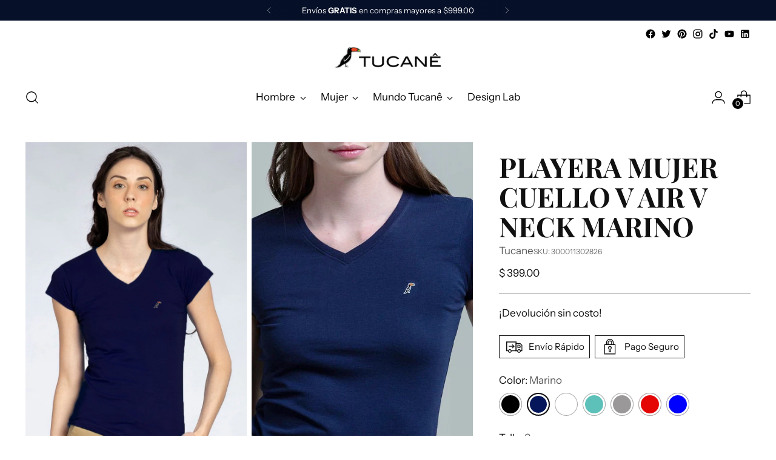

--- FILE ---
content_type: text/html; charset=utf-8
request_url: https://tucane.com/products/airvneck-dama-marino
body_size: 65438
content:
<!doctype html>
<html class="no-js" lang="es" style="--announcement-height: 1px;">
  <head>
    <meta charset="UTF-8">
    <meta http-equiv="X-UA-Compatible" content="IE=edge,chrome=1">
    <meta name="viewport" content="width=device-width,initial-scale=1">

    <link rel="canonical" href="https://tucane.com/products/airvneck-dama-marino">
    <link rel="preconnect" href="https://cdn.shopify.com" crossorigin>
  <!-- Google Tag Manager -->
<script>(function(w,d,s,l,i){w[l]=w[l]||[];w[l].push({'gtm.start':
new Date().getTime(),event:'gtm.js'});var f=d.getElementsByTagName(s)[0],
j=d.createElement(s),dl=l!='dataLayer'?'&l='+l:'';j.async=true;j.src=
'https://www.googletagmanager.com/gtm.js?id='+i+dl;f.parentNode.insertBefore(j,f);
})(window,document,'script','dataLayer','GTM-KJ4N4LW2');</script>
<!-- End Google Tag Manager --><link rel="shortcut icon" href="//tucane.com/cdn/shop/files/Tucane_Logo_usos_aprobados_-03_4813844e-e7c7-457d-b22e-f62ae9e17216.png?crop=center&height=32&v=1694543266&width=32" type="image/png"><title>Playera Mujer Cuello V AIR V NECK Marino | Tucanê</title>

<!-- Avada Boost Sales Script -->

      


          
          
          
          
          
          
          
          
          
          <script>
            const AVADA_ENHANCEMENTS = {};
            AVADA_ENHANCEMENTS.contentProtection = false;
            AVADA_ENHANCEMENTS.hideCheckoutButon = false;
            AVADA_ENHANCEMENTS.cartSticky = false;
            AVADA_ENHANCEMENTS.multiplePixelStatus = false;
            AVADA_ENHANCEMENTS.inactiveStatus = false;
            AVADA_ENHANCEMENTS.cartButtonAnimationStatus = false;
            AVADA_ENHANCEMENTS.whatsappStatus = false;
            AVADA_ENHANCEMENTS.messengerStatus = false;
            AVADA_ENHANCEMENTS.livechatStatus = false;
          </script>



























      <script>
        const AVADA_CDT = {};
        AVADA_CDT.products = [];
        AVADA_CDT.template = "product";
        AVADA_CDT.collections = [];
        
          AVADA_CDT.collections.push("431389278458");
        
          AVADA_CDT.collections.push("76869238854");
        
          AVADA_CDT.collections.push("436618658042");
        
          AVADA_CDT.collections.push("411274739962");
        
          AVADA_CDT.collections.push("410095190266");
        
          AVADA_CDT.collections.push("426185163002");
        
          AVADA_CDT.collections.push("411191640314");
        
          AVADA_CDT.collections.push("426527850746");
        

        const AVADA_INVQTY = {};
        
          AVADA_INVQTY[43049736700154] = 19;
        
          AVADA_INVQTY[43049736732922] = 20;
        
          AVADA_INVQTY[43049736765690] = 19;
        
          AVADA_INVQTY[43049736798458] = 19;
        
          AVADA_INVQTY[43049736863994] = 20;
        

        AVADA_CDT.cartitem = 0;
        AVADA_CDT.moneyformat = `\$ {{amount}}`;
        AVADA_CDT.cartTotalPrice = 0;
        
        AVADA_CDT.selected_variant_id = 43049736700154;
        AVADA_CDT.product = {"id": 4811040063567,"title": "Playera Mujer Cuello V AIR V NECK Marino","handle": "airvneck-dama-marino","vendor": "Tucane",
            "type": "PLAYERA","tags": ["ALTA","BASICO","Mujer","playera"],"price": 39900,"price_min": 39900,"price_max": 39900,
            "available": true,"price_varies": false,"compare_at_price": 39900,
            "compare_at_price_min": 39900,"compare_at_price_max": 39900,
            "compare_at_price_varies": false,"variants": [{"id":43049736700154,"title":"S \/ Marino","option1":"S","option2":"Marino","option3":null,"sku":"300011302826","requires_shipping":true,"taxable":false,"featured_image":null,"available":true,"name":"Playera Mujer Cuello V AIR V NECK Marino - S \/ Marino","public_title":"S \/ Marino","options":["S","Marino"],"price":39900,"weight":0,"compare_at_price":39900,"inventory_management":"shopify","barcode":"7506482643344","requires_selling_plan":false,"selling_plan_allocations":[]},{"id":43049736732922,"title":"M \/ Marino","option1":"M","option2":"Marino","option3":null,"sku":"300011302827","requires_shipping":true,"taxable":false,"featured_image":null,"available":true,"name":"Playera Mujer Cuello V AIR V NECK Marino - M \/ Marino","public_title":"M \/ Marino","options":["M","Marino"],"price":39900,"weight":0,"compare_at_price":39900,"inventory_management":"shopify","barcode":"7506482643351","requires_selling_plan":false,"selling_plan_allocations":[]},{"id":43049736765690,"title":"L \/ Marino","option1":"L","option2":"Marino","option3":null,"sku":"300011302828","requires_shipping":true,"taxable":false,"featured_image":null,"available":true,"name":"Playera Mujer Cuello V AIR V NECK Marino - L \/ Marino","public_title":"L \/ Marino","options":["L","Marino"],"price":39900,"weight":0,"compare_at_price":39900,"inventory_management":"shopify","barcode":"7506482643368","requires_selling_plan":false,"selling_plan_allocations":[]},{"id":43049736798458,"title":"XL \/ Marino","option1":"XL","option2":"Marino","option3":null,"sku":"300011302829","requires_shipping":true,"taxable":false,"featured_image":null,"available":true,"name":"Playera Mujer Cuello V AIR V NECK Marino - XL \/ Marino","public_title":"XL \/ Marino","options":["XL","Marino"],"price":39900,"weight":0,"compare_at_price":39900,"inventory_management":"shopify","barcode":"7506482643375","requires_selling_plan":false,"selling_plan_allocations":[]},{"id":43049736863994,"title":"XXL \/ Marino","option1":"XXL","option2":"Marino","option3":null,"sku":"300011302830","requires_shipping":true,"taxable":false,"featured_image":null,"available":true,"name":"Playera Mujer Cuello V AIR V NECK Marino - XXL \/ Marino","public_title":"XXL \/ Marino","options":["XXL","Marino"],"price":39900,"weight":0,"compare_at_price":39900,"inventory_management":"shopify","barcode":"7506482643382","requires_selling_plan":false,"selling_plan_allocations":[]}],"featured_image": "\/\/tucane.com\/cdn\/shop\/products\/playera-mujer-cuello-v-air-v-neck-marino-207074.jpg?v=1706831696","images": ["\/\/tucane.com\/cdn\/shop\/products\/playera-mujer-cuello-v-air-v-neck-marino-207074.jpg?v=1706831696","\/\/tucane.com\/cdn\/shop\/products\/playera-mujer-cuello-v-air-v-neck-marino-715321.jpg?v=1706831688","\/\/tucane.com\/cdn\/shop\/products\/playera-mujer-cuello-v-air-v-neck-marino-636482.jpg?v=1706831645","\/\/tucane.com\/cdn\/shop\/products\/playera-mujer-cuello-v-air-v-neck-marino-719638.jpg?v=1706831655","\/\/tucane.com\/cdn\/shop\/products\/playera-mujer-cuello-v-air-v-neck-marino-565014.jpg?v=1706831665"]
            };
        

        window.AVADA_BADGES = window.AVADA_BADGES || {};
        window.AVADA_BADGES = [{"badgeEffect":"","showBadgeBorder":false,"badgePageType":"product","headerText":"Secure Checkout With","badgeBorderRadius":3,"collectionPageInlinePosition":"after","description":"Increase a sense of urgency and boost conversation rate on each product page. ","badgeStyle":"color","badgeList":["https:\/\/cdn1.avada.io\/boost-sales\/visa.svg","https:\/\/cdn1.avada.io\/boost-sales\/mastercard.svg","https:\/\/cdn1.avada.io\/boost-sales\/americanexpress.svg","https:\/\/cdn1.avada.io\/boost-sales\/discover.svg","https:\/\/cdn1.avada.io\/boost-sales\/paypal.svg","https:\/\/cdn1.avada.io\/boost-sales\/applepay.svg","https:\/\/cdn1.avada.io\/boost-sales\/googlepay.svg"],"cartInlinePosition":"after","isSetCustomWidthMobile":false,"homePageInlinePosition":"after","createdAt":"2024-02-17T01:33:57.731Z","badgeWidth":"full-width","showHeaderText":true,"showBadges":true,"customWidthSize":450,"cartPosition":"","shopDomain":"tucan3.myshopify.com","shopId":"BXy2uKXolCf4R8kuvL0i","inlinePosition":"after","badgeBorderColor":"#e1e1e1","headingSize":16,"badgeCustomSize":70,"badgesSmartSelector":false,"headingColor":"#232323","textAlign":"avada-align-center","badgeSize":"small","priority":"0","collectionPagePosition":"","customWidthSizeInMobile":450,"name":"Product Pages","position":"","homePagePosition":"","status":true,"font":"default","removeBranding":true,"id":"AofGjV1cLg8cdt0rA3kx"},{"badgeEffect":"","showBadgeBorder":false,"badgePageType":"footer","headerText":"","badgeBorderRadius":3,"collectionPageInlinePosition":"after","description":"Win customers' trust from every pages by showing various trust badges at website's footer.","badgeStyle":"color","badgeList":["https:\/\/cdn1.avada.io\/boost-sales\/visa.svg","https:\/\/cdn1.avada.io\/boost-sales\/mastercard.svg","https:\/\/cdn1.avada.io\/boost-sales\/americanexpress.svg","https:\/\/cdn1.avada.io\/boost-sales\/discover.svg","https:\/\/cdn1.avada.io\/boost-sales\/paypal.svg","https:\/\/cdn1.avada.io\/boost-sales\/applepay.svg","https:\/\/cdn1.avada.io\/boost-sales\/googlepay.svg"],"cartInlinePosition":"after","isSetCustomWidthMobile":false,"homePageInlinePosition":"after","createdAt":"2024-02-17T01:33:57.538Z","badgeWidth":"full-width","showHeaderText":true,"showBadges":true,"customWidthSize":450,"cartPosition":"","shopDomain":"tucan3.myshopify.com","shopId":"BXy2uKXolCf4R8kuvL0i","inlinePosition":"after","badgeBorderColor":"#e1e1e1","headingSize":16,"badgeCustomSize":40,"badgesSmartSelector":false,"headingColor":"#232323","textAlign":"avada-align-center","badgeSize":"custom","priority":"0","selectedPreset":"Payment 1","collectionPagePosition":"","customWidthSizeInMobile":450,"name":"Footer","position":"","homePagePosition":"","status":true,"font":"default","removeBranding":true,"id":"CCXExJlQSAY5jxRisKrB"}];

        window.AVADA_GENERAL_SETTINGS = window.AVADA_GENERAL_SETTINGS || {};
        window.AVADA_GENERAL_SETTINGS = null;

        window.AVADA_COUNDOWNS = window.AVADA_COUNDOWNS || {};
        window.AVADA_COUNDOWNS = [{},{},{"id":"inV9xyTpxTyvL34Ox48s","categoryNumbWidth":30,"numbWidth":60,"countdownSmartSelector":false,"collectionPageInlinePosition":"after","stockTextSize":16,"daysText":"Days","countdownEndAction":"HIDE_COUNTDOWN","secondsText":"Seconds","saleCustomSeconds":"59","createdAt":"2024-02-17T01:33:56.638Z","txtDatePos":"txt_outside_box","numbHeight":60,"txtDateSize":16,"shopId":"BXy2uKXolCf4R8kuvL0i","inlinePosition":"after","headingSize":30,"categoryTxtDateSize":8,"textAlign":"text-center","displayLayout":"square-countdown","categoryNumberSize":14,"priority":"0","displayType":"ALL_PRODUCT","numbBorderColor":"#cccccc","productIds":[],"collectionPagePosition":"","name":"Product Pages","numbBorderWidth":1,"manualDisplayPlacement":"after","position":"form[action='\/cart\/add']","showCountdownTimer":true,"conditions":{"type":"ALL","conditions":[{"type":"TITLE","operation":"CONTAINS","value":""}]},"timeUnits":"unit-dhms","status":true,"manualDisplayPosition":"form[action='\/cart\/add']","stockTextBefore":"Only {{stock_qty}} left in stock. Hurry up 🔥","saleCustomMinutes":"10","categoryUseDefaultSize":true,"description":"Increase urgency and boost conversions for each product page.","saleDateType":"date-custom","numbBgColor":"#ffffff","txtDateColor":"#122234","numbColor":"#122234","minutesText":"Minutes","showInventoryCountdown":true,"numbBorderRadius":0,"shopDomain":"tucan3.myshopify.com","countdownTextBottom":"","productExcludeIds":[],"headingColor":"#0985C5","stockType":"real_stock","linkText":"Hurry! sale ends in","saleCustomHours":"00","hoursText":"Hours","categoryTxtDatePos":"txt_outside_box","useDefaultSize":true,"stockTextColor":"#122234","categoryNumbHeight":30,"saleCustomDays":"00","removeBranding":true}];

        window.AVADA_STOCK_COUNTDOWNS = window.AVADA_STOCK_COUNTDOWNS || {};
        window.AVADA_STOCK_COUNTDOWNS = {};

        window.AVADA_COUNDOWNS_V2 = window.AVADA_COUNDOWNS_V2 || {};
        window.AVADA_COUNDOWNS_V2 = [{"id":"gwx5r0p8UXBEVjYejmjb","specificCollectionIds":[],"timeType":"date_sale_to","preset":"london","whenTimeReached":"hide_block","daysText":"Days","minutesCustom":1,"secondsCustom":1,"secondsText":"Sec","minutesText":"Min","hoursCustom":1,"conditionToShow":"allProduct","startTime":"2024-02-16T19:34","shopId":"BXy2uKXolCf4R8kuvL0i","daysCustom":1,"image":"\/083e4e3d3578121d27659457fa2972d0.png","widgetId":"AVADA-6X28W1YZ3ACL","isCanChangeBgNumberColor":true,"hoursText":"Hours","size":"large","name":"Countdown Timer 16\/02\/24","endTime":"2024-02-17T23:59","presetType":"light","status":true,"createdAt":"2024-02-17T01:38:28.973Z","pageShowCountdown":"home","isFirstSave":false,"designSetting":[{"path":"designSetting.0","components":[],"name":"Heading","style":{"path":"designSetting.0.style","color":"#202223","fontWeight":"bold","textTransform":"uppercase"},"label":"FIN DE LAS OFERTAS","type":"heading"},{"path":"designSetting.1","canChange":true,"canChangeBackground":true,"components":[{"path":"designSetting.1.components.0","components":[{"path":"designSetting.1.components.0.components.0","identification":"dayValue","unitLabel":"","classes":[""],"name":"CD Item Value","style":{"padding":"1rem","path":"designSetting.1.components.0.components.0.style","backgroundColor":"#F2F2F6","color":"#202223","borderRadius":"4px","lineHeight":"150%","fontWeight":"600"},"label":"","type":"countdownItemValue"},{"path":"designSetting.1.components.0.components.1","identification":"dayLabel","classes":["Avada-CDTV2__PositionLabel--bottom"],"name":"CD Item Label","style":{"padding":"0.5rem","path":"designSetting.1.components.0.components.1.style","color":"#A8ADBC","lineHeight":"150%","position":"absolute"},"type":"countdownItemLabel"}],"identification":"Day","name":"Item Container","style":{"padding":"2rem 1rem","path":"designSetting.1.components.0.style"},"label":"Días","type":"itemContainer","value":"01"},{"path":"designSetting.1.components.1","components":[{"path":"designSetting.1.components.1.components.0","identification":"hourValue","unitLabel":"","classes":[""],"name":"CD Item Value","style":{"padding":"1rem","path":"designSetting.1.components.1.components.0.style","backgroundColor":"#F2F2F6","color":"#202223","borderRadius":"4px","lineHeight":"150%","fontWeight":"600"},"label":"","type":"countdownItemValue"},{"path":"designSetting.1.components.1.components.1","identification":"hourLabel","classes":["Avada-CDTV2__PositionLabel--bottom"],"name":"CD Item Label","style":{"padding":"0.5rem","path":"designSetting.1.components.1.components.1.style","color":"#A8ADBC","lineHeight":"150%","position":"absolute"},"type":"countdownItemLabel"}],"identification":"Hour","name":"Item Container","style":{"padding":"2rem 1rem","path":"designSetting.1.components.1.style"},"label":"Horas","type":"itemContainer","value":"04"},{"path":"designSetting.1.components.2","components":[{"path":"designSetting.1.components.2.components.0","identification":"minuteValue","unitLabel":"","classes":[""],"name":"CD Item Value","style":{"padding":"1rem","path":"designSetting.1.components.2.components.0.style","backgroundColor":"#F2F2F6","color":"#202223","borderRadius":"4px","lineHeight":"150%","fontWeight":"600"},"label":"","type":"countdownItemValue"},{"path":"designSetting.1.components.2.components.1","identification":"minuteLabel","classes":["Avada-CDTV2__PositionLabel--bottom"],"name":"CD Item Label","style":{"padding":"0.5rem","path":"designSetting.1.components.2.components.1.style","color":"#A8ADBC","lineHeight":"150%","position":"absolute"},"type":"countdownItemLabel"}],"identification":"Minute","name":"Item Container","style":{"padding":"2rem 1rem","path":"designSetting.1.components.2.style"},"label":"Minutos","type":"itemContainer","value":"25"},{"path":"designSetting.1.components.3","components":[{"path":"designSetting.1.components.3.components.0","identification":"secondValue","unitLabel":"","classes":[""],"name":"CD Item Value","style":{"padding":"1rem","path":"designSetting.1.components.3.components.0.style","backgroundColor":"#F2F2F6","color":"#202223","borderRadius":"4px","lineHeight":"150%","fontWeight":"600"},"label":"","type":"countdownItemValue"},{"path":"designSetting.1.components.3.components.1","identification":"secondLabel","classes":["Avada-CDTV2__PositionLabel--bottom"],"name":"CD Item Label","style":{"padding":"0.5rem","path":"designSetting.1.components.3.components.1.style","color":"#A8ADBC","lineHeight":"150%","position":"absolute"},"type":"countdownItemLabel"}],"identification":"Second","name":"Item Container","style":{"padding":"2rem 1rem","path":"designSetting.1.components.3.style"},"label":"Segundos","type":"itemContainer","value":"00"}],"name":"Countdown","label":"","type":"countdown"}],"isSpecificTimeZone":true,"isAdvancedSettings":false,"timeZone":"America\/Tijuana","updatedAt":"2024-02-17T01:56:22.209Z"}];

        window.AVADA_BADGES_V2 = window.AVADA_BADGES_V2 || {};
        window.AVADA_BADGES_V2 = [];

        window.AVADA_INACTIVE_TAB = window.AVADA_INACTIVE_TAB || {};
        window.AVADA_INACTIVE_TAB = null;

        window.AVADA_LIVECHAT = window.AVADA_LIVECHAT || {};
        window.AVADA_LIVECHAT = null;

        window.AVADA_STICKY_ATC = window.AVADA_STICKY_ATC || {};
        window.AVADA_STICKY_ATC = null;

        window.AVADA_ATC_ANIMATION = window.AVADA_ATC_ANIMATION || {};
        window.AVADA_ATC_ANIMATION = null;

        window.AVADA_SP = window.AVADA_SP || {};
        window.AVADA_SP = {"shop":"BXy2uKXolCf4R8kuvL0i","configuration":{"position":"bottom-left","hide_time_ago":false,"smart_hide":false,"smart_hide_time":3,"smart_hide_unit":"days","truncate_product_name":true,"display_duration":5,"first_delay":10,"pops_interval":10,"max_pops_display":20,"show_mobile":true,"mobile_position":"bottom","animation":"fadeInUp","out_animation":"fadeOutDown","with_sound":false,"display_order":"order","only_product_viewing":false,"notice_continuously":false,"custom_css":"","replay":true,"included_urls":"","excluded_urls":"","excluded_product_type":"","countries_all":true,"countries":[],"allow_show":"all","hide_close":true,"close_time":1,"close_time_unit":"days","support_rtl":false},"notifications":{"SdK4UQaVefvmeAvWBF2P":{"settings":{"heading_text":"{{first_name}} in {{city}}, {{country}}","heading_font_weight":500,"heading_font_size":12,"content_text":"Purchased {{product_name}}","content_font_weight":800,"content_font_size":13,"background_image":"","background_color":"#FFF","heading_color":"#111","text_color":"#142A47","time_color":"#234342","with_border":false,"border_color":"#333333","border_width":1,"border_radius":20,"image_border_radius":20,"heading_decoration":null,"hover_product_decoration":null,"hover_product_color":"#122234","with_box_shadow":true,"font":"Raleway","language_code":"en","with_static_map":false,"use_dynamic_names":false,"dynamic_names":"","use_flag":false,"popup_custom_link":"","popup_custom_image":"","display_type":"popup","use_counter":false,"counter_color":"#0b4697","counter_unit_color":"#0b4697","counter_unit_plural":"views","counter_unit_single":"view","truncate_product_name":false,"allow_show":"all","included_urls":"","excluded_urls":""},"type":"order","items":[],"source":"shopify\/order"}},"removeBranding":true};

        window.AVADA_SP_V2 = window.AVADA_SP_V2 || {};
        window.AVADA_SP_V2 = [];

        window.AVADA_SETTING_SP_V2 = window.AVADA_SETTING_SP_V2 || {};
        window.AVADA_SETTING_SP_V2 = {"show_mobile":true,"countries_all":true,"display_order":"order","hide_time_ago":false,"max_pops_display":30,"first_delay":4,"custom_css":"","notice_continuously":false,"orderItems":[{"date":"2024-02-17T01:03:47.000Z","country":"Mexico","city":"La Piedad","shipping_first_name":"JUAN DANIEL","product_image":"https:\/\/cdn.shopify.com\/s\/files\/1\/0063\/7937\/2614\/products\/playera-mujer-cuello-v-air-v-neck-negro-669483.jpg?v=1706831687","shipping_city":"La Piedad","type":"order","product_name":"Playera Mujer Cuello V AIR V NECK Negro","product_id":4810311270479,"product_handle":"airvneck-dama-negro","first_name":"JUAN DANIEL","shipping_country":"Mexico","product_link":"https:\/\/tucan3.myshopify.com\/products\/airvneck-dama-negro"},{"date":"2024-02-17T01:03:47.000Z","country":"Mexico","city":"La Piedad","shipping_first_name":"JUAN DANIEL","product_image":"https:\/\/cdn.shopify.com\/s\/files\/1\/0063\/7937\/2614\/products\/playera-mujer-cuello-redondo-air-rosa-163878.jpg?v=1706831646","shipping_city":"La Piedad","type":"order","product_name":"Playera Mujer Cuello Redondo AIR Rosa","product_id":4811039342671,"product_handle":"air-dama-rosa","first_name":"JUAN DANIEL","shipping_country":"Mexico","product_link":"https:\/\/tucan3.myshopify.com\/products\/air-dama-rosa"},{"date":"2024-02-17T01:03:47.000Z","country":"Mexico","city":"La Piedad","shipping_first_name":"JUAN DANIEL","product_image":"https:\/\/cdn.shopify.com\/s\/files\/1\/0063\/7937\/2614\/products\/playera-hombre-cuello-en-v-air-v-neck-negro-847337.jpg?v=1706831646","shipping_city":"La Piedad","type":"order","product_name":"Playera Hombre Cuello en V AIR V NECK Negro","product_id":4811039932495,"product_handle":"airvneck-caballero-negro","first_name":"JUAN DANIEL","shipping_country":"Mexico","product_link":"https:\/\/tucan3.myshopify.com\/products\/airvneck-caballero-negro"},{"date":"2024-02-17T01:03:47.000Z","country":"Mexico","city":"La Piedad","shipping_first_name":"JUAN DANIEL","product_image":"https:\/\/cdn.shopify.com\/s\/files\/1\/0063\/7937\/2614\/products\/playera-hombre-air-over-hueso-802002.jpg?v=1706831576","shipping_city":"La Piedad","type":"order","product_name":"Playera Hombre Air Mens Break","product_id":8114411241722,"product_handle":"playera-hombre-air-over-hueso","first_name":"JUAN DANIEL","shipping_country":"Mexico","product_link":"https:\/\/tucan3.myshopify.com\/products\/playera-hombre-air-over-hueso"},{"date":"2024-02-17T00:50:08.000Z","country":"Mexico","city":"CDMX","shipping_first_name":"Rafael","product_image":"https:\/\/cdn.shopify.com\/s\/files\/1\/0063\/7937\/2614\/products\/camisa-hombre-manga-larga-oxford-original-azul-189460.jpg?v=1706831676","shipping_city":"CDMX","type":"order","product_name":"Camisa Hombre Manga Larga OXFORD ORIGINAL Azul","product_id":4810319233103,"product_handle":"oxfordoriginal-caballero-azul","first_name":"Rafael","shipping_country":"Mexico","product_link":"https:\/\/tucan3.myshopify.com\/products\/oxfordoriginal-caballero-azul"},{"date":"2024-02-17T00:33:53.000Z","country":"Mexico","city":"La Piedad","shipping_first_name":"JUAN DANIEL","product_image":"https:\/\/cdn.shopify.com\/s\/files\/1\/0063\/7937\/2614\/products\/playera-mujer-cuello-v-air-v-neck-negro-669483.jpg?v=1706831687","shipping_city":"La Piedad","type":"order","product_name":"Playera Mujer Cuello V AIR V NECK Negro","product_id":4810311270479,"product_handle":"airvneck-dama-negro","first_name":"JUAN DANIEL","shipping_country":"Mexico","product_link":"https:\/\/tucan3.myshopify.com\/products\/airvneck-dama-negro"},{"date":"2024-02-17T00:33:53.000Z","country":"Mexico","city":"La Piedad","shipping_first_name":"JUAN DANIEL","product_image":"https:\/\/cdn.shopify.com\/s\/files\/1\/0063\/7937\/2614\/products\/playera-mujer-cuello-redondo-air-rosa-163878.jpg?v=1706831646","shipping_city":"La Piedad","type":"order","product_name":"Playera Mujer Cuello Redondo AIR Rosa","product_id":4811039342671,"product_handle":"air-dama-rosa","first_name":"JUAN DANIEL","shipping_country":"Mexico","product_link":"https:\/\/tucan3.myshopify.com\/products\/air-dama-rosa"},{"date":"2024-02-17T00:33:53.000Z","country":"Mexico","city":"La Piedad","shipping_first_name":"JUAN DANIEL","product_image":"https:\/\/cdn.shopify.com\/s\/files\/1\/0063\/7937\/2614\/products\/playera-hombre-cuello-en-v-air-v-neck-negro-847337.jpg?v=1706831646","shipping_city":"La Piedad","type":"order","product_name":"Playera Hombre Cuello en V AIR V NECK Negro","product_id":4811039932495,"product_handle":"airvneck-caballero-negro","first_name":"JUAN DANIEL","shipping_country":"Mexico","product_link":"https:\/\/tucan3.myshopify.com\/products\/airvneck-caballero-negro"},{"date":"2024-02-17T00:33:53.000Z","country":"Mexico","city":"La Piedad","shipping_first_name":"JUAN DANIEL","product_image":"https:\/\/cdn.shopify.com\/s\/files\/1\/0063\/7937\/2614\/products\/playera-hombre-air-over-hueso-802002.jpg?v=1706831576","shipping_city":"La Piedad","type":"order","product_name":"Playera Hombre Air Mens Break","product_id":8114411241722,"product_handle":"playera-hombre-air-over-hueso","first_name":"JUAN DANIEL","shipping_country":"Mexico","product_link":"https:\/\/tucan3.myshopify.com\/products\/playera-hombre-air-over-hueso"},{"date":"2024-02-16T18:55:18.000Z","country":"Mexico","city":"Huixquilucan","shipping_first_name":"Iker","product_image":"https:\/\/cdn.shopify.com\/s\/files\/1\/0063\/7937\/2614\/products\/sudadera-con-gorro-original-hoodie-anahuac-negro-862457.jpg?v=1706830505","shipping_city":"Huixquilucan","type":"order","product_name":"Sudadera con Gorro ORIGINAL HOODIE Anáhuac Negro","product_id":8151385342202,"product_handle":"sudadera-con-gorro-original-hoodie-anahuac-negro","first_name":"Iker","shipping_country":"Mexico","product_link":"https:\/\/tucan3.myshopify.com\/products\/sudadera-con-gorro-original-hoodie-anahuac-negro"},{"date":"2024-02-16T18:49:02.000Z","country":"Mexico","city":"Guamuchil","shipping_first_name":"Francisco Manuel","product_image":"https:\/\/cdn.shopify.com\/s\/files\/1\/0063\/7937\/2614\/products\/playera-polo-hombre-magic-original-jade-571937.jpg?v=1706831652","shipping_city":"Guamuchil","type":"order","product_name":"Polo Hombre MAGIC ORIGINAL Jade","product_id":4811041701967,"product_handle":"magicoriginal-caballero-jade","first_name":"Francisco Manuel","shipping_country":"Mexico","product_link":"https:\/\/tucan3.myshopify.com\/products\/magicoriginal-caballero-jade"},{"date":"2024-02-16T18:49:02.000Z","country":"Mexico","city":"Guamuchil","shipping_first_name":"Francisco Manuel","product_image":"https:\/\/cdn.shopify.com\/s\/files\/1\/0063\/7937\/2614\/products\/playera-polo-hombre-magic-original-jade-571937.jpg?v=1706831652","shipping_city":"Guamuchil","type":"order","product_name":"Polo Hombre MAGIC ORIGINAL Jade","product_id":4811041701967,"product_handle":"magicoriginal-caballero-jade","first_name":"Francisco Manuel","shipping_country":"Mexico","product_link":"https:\/\/tucan3.myshopify.com\/products\/magicoriginal-caballero-jade"},{"date":"2024-02-16T18:49:02.000Z","country":"Mexico","city":"Guamuchil","shipping_first_name":"Francisco Manuel","product_image":"https:\/\/cdn.shopify.com\/s\/files\/1\/0063\/7937\/2614\/products\/playera-polo-hombre-magic-original-jade-571937.jpg?v=1706831652","shipping_city":"Guamuchil","type":"order","product_name":"Polo Hombre MAGIC ORIGINAL Jade","product_id":4811041701967,"product_handle":"magicoriginal-caballero-jade","first_name":"Francisco Manuel","shipping_country":"Mexico","product_link":"https:\/\/tucan3.myshopify.com\/products\/magicoriginal-caballero-jade"},{"date":"2024-02-16T09:25:26.000Z","country":"Mexico","city":"CIUDAD DE MEXICO","shipping_first_name":"RAUL","product_image":"https:\/\/cdn.shopify.com\/s\/files\/1\/0063\/7937\/2614\/products\/camisa-hombre-squares-shirt-50-azul-259070.jpg?v=1706831578","shipping_city":"CIUDAD DE MEXICO","type":"order","product_name":"Camisa Hombre SQUARES SHIRT 5.0 Azul","product_id":8110604976378,"product_handle":"camisa-hombre-squares-shirt-5-0-azul","first_name":"RAUL","shipping_country":"Mexico","product_link":"https:\/\/tucan3.myshopify.com\/products\/camisa-hombre-squares-shirt-5-0-azul"},{"date":"2024-02-16T04:27:27.000Z","country":"Mexico","city":"Heroica Puebla De Zaragoza","shipping_first_name":"Alan Axel","product_image":"https:\/\/cdn.shopify.com\/s\/files\/1\/0063\/7937\/2614\/products\/playera-hombre-cuello-redondo-air-gris-500533.jpg?v=1706831685","shipping_city":"Heroica Puebla De Zaragoza","type":"order","product_name":"Playera Hombre Cuello redondo AIR Gris","product_id":2008334925894,"product_handle":"air-caballero-gris","first_name":"Alan Axel","shipping_country":"Mexico","product_link":"https:\/\/tucan3.myshopify.com\/products\/air-caballero-gris"},{"date":"2024-02-16T04:27:27.000Z","country":"Mexico","city":"Heroica Puebla De Zaragoza","shipping_first_name":"Alan Axel","product_image":"https:\/\/cdn.shopify.com\/s\/files\/1\/0063\/7937\/2614\/products\/playera-hombre-cuello-redondo-air-blanco-163756.jpg?v=1706831685","shipping_city":"Heroica Puebla De Zaragoza","type":"order","product_name":"Playera Hombre Cuello redondo AIR Blanco","product_id":2008558272582,"product_handle":"air-caballero-blanco","first_name":"Alan Axel","shipping_country":"Mexico","product_link":"https:\/\/tucan3.myshopify.com\/products\/air-caballero-blanco"},{"date":"2024-02-16T04:27:27.000Z","country":"Mexico","city":"Heroica Puebla De Zaragoza","shipping_first_name":"Alan Axel","product_image":"https:\/\/cdn.shopify.com\/s\/files\/1\/0063\/7937\/2614\/products\/playera-hombre-cuello-redondo-air-marino-930554.jpg?v=1706831749","shipping_city":"Heroica Puebla De Zaragoza","type":"order","product_name":"Playera Hombre Cuello redondo AIR Marino","product_id":2008334893126,"product_handle":"air-caballero-marino","first_name":"Alan Axel","shipping_country":"Mexico","product_link":"https:\/\/tucan3.myshopify.com\/products\/air-caballero-marino"},{"date":"2024-02-16T04:27:27.000Z","country":"Mexico","city":"Heroica Puebla De Zaragoza","shipping_first_name":"Alan Axel","product_image":"https:\/\/cdn.shopify.com\/s\/files\/1\/0063\/7937\/2614\/products\/playera-hombre-cuello-redondo-air-negro-824432.jpg?v=1706831723","shipping_city":"Heroica Puebla De Zaragoza","type":"order","product_name":"Playera Hombre Cuello redondo AIR Negro","product_id":2008334860358,"product_handle":"air-caballero-negro","first_name":"Alan Axel","shipping_country":"Mexico","product_link":"https:\/\/tucan3.myshopify.com\/products\/air-caballero-negro"},{"date":"2024-02-16T04:27:27.000Z","country":"Mexico","city":"Heroica Puebla De Zaragoza","shipping_first_name":"Alan Axel","product_image":"https:\/\/cdn.shopify.com\/s\/files\/1\/0063\/7937\/2614\/products\/playera-hombre-cuello-redondo-sport-air-negro-739970.jpg?v=1706831711","shipping_city":"Heroica Puebla De Zaragoza","type":"order","product_name":"Playera Hombre Cuello redondo SPORT AIR Negro","product_id":4810322772047,"product_handle":"sportair-caballero-negro","first_name":"Alan Axel","shipping_country":"Mexico","product_link":"https:\/\/tucan3.myshopify.com\/products\/sportair-caballero-negro"},{"date":"2024-02-16T03:30:20.000Z","country":"Mexico","city":"CHETUMAL","shipping_first_name":"ARBIN DAVID","product_image":"https:\/\/cdn.shopify.com\/s\/files\/1\/0063\/7937\/2614\/products\/playera-hombre-cuello-redondo-air-cielo-724344.jpg?v=1706831698","shipping_city":"CHETUMAL","type":"order","product_name":"Playera Hombre Cuello redondo AIR Cielo","product_id":4810307371087,"product_handle":"air-caballero-cielo","first_name":"ARBIN DAVID","shipping_country":"Mexico","product_link":"https:\/\/tucan3.myshopify.com\/products\/air-caballero-cielo"},{"date":"2024-02-16T03:30:20.000Z","country":"Mexico","city":"CHETUMAL","shipping_first_name":"ARBIN DAVID","product_image":"https:\/\/cdn.shopify.com\/s\/files\/1\/0063\/7937\/2614\/products\/playera-hombre-air-rib-marino-481751.jpg?v=1706831584","shipping_city":"CHETUMAL","type":"order","product_name":"PLAYERA HOMBRE AIR RIB MARINO","product_id":8032987250938,"product_handle":"playera-hombre-air-rib-marino","first_name":"ARBIN DAVID","shipping_country":"Mexico","product_link":"https:\/\/tucan3.myshopify.com\/products\/playera-hombre-air-rib-marino"},{"date":"2024-02-16T03:30:20.000Z","country":"Mexico","city":"CHETUMAL","shipping_first_name":"ARBIN DAVID","product_image":"https:\/\/cdn.shopify.com\/s\/files\/1\/0063\/7937\/2614\/products\/playera-hombre-cuello-en-v-air-v-neck-blanco-986477.jpg?v=1706831724","shipping_city":"CHETUMAL","type":"order","product_name":"Playera Hombre Cuello en V AIR V NECK Blanco","product_id":4810310516815,"product_handle":"airvneck-caballero-blanco","first_name":"ARBIN DAVID","shipping_country":"Mexico","product_link":"https:\/\/tucan3.myshopify.com\/products\/airvneck-caballero-blanco"},{"date":"2024-02-16T03:30:20.000Z","country":"Mexico","city":"CHETUMAL","shipping_first_name":"ARBIN DAVID","product_image":"https:\/\/cdn.shopify.com\/s\/files\/1\/0063\/7937\/2614\/products\/playera-hombre-cuello-redondo-sport-air-marino-853897.jpg?v=1706831704","shipping_city":"CHETUMAL","type":"order","product_name":"Playera Hombre Cuello redondo SPORT AIR Marino","product_id":4810955817039,"product_handle":"sportair-caballero-marino","first_name":"ARBIN DAVID","shipping_country":"Mexico","product_link":"https:\/\/tucan3.myshopify.com\/products\/sportair-caballero-marino"},{"date":"2024-02-16T02:23:36.000Z","country":"Mexico","city":"Zihuatanejo","shipping_first_name":"German","product_image":"https:\/\/cdn.shopify.com\/s\/files\/1\/0063\/7937\/2614\/products\/playera-hombre-cuello-redondo-air-marino-930554.jpg?v=1706831749","shipping_city":"Zihuatanejo","type":"order","product_name":"Playera Hombre Cuello redondo AIR Marino","product_id":2008334893126,"product_handle":"air-caballero-marino","first_name":"German","shipping_country":"Mexico","product_link":"https:\/\/tucan3.myshopify.com\/products\/air-caballero-marino"},{"date":"2024-02-16T02:23:36.000Z","country":"Mexico","city":"Zihuatanejo","shipping_first_name":"German","product_image":"https:\/\/cdn.shopify.com\/s\/files\/1\/0063\/7937\/2614\/products\/playera-hombre-cuello-redondo-air-negro-824432.jpg?v=1706831723","shipping_city":"Zihuatanejo","type":"order","product_name":"Playera Hombre Cuello redondo AIR Negro","product_id":2008334860358,"product_handle":"air-caballero-negro","first_name":"German","shipping_country":"Mexico","product_link":"https:\/\/tucan3.myshopify.com\/products\/air-caballero-negro"},{"date":"2024-02-16T02:23:36.000Z","country":"Mexico","city":"Zihuatanejo","shipping_first_name":"German","product_image":"https:\/\/cdn.shopify.com\/s\/files\/1\/0063\/7937\/2614\/files\/1_1.jpg?v=1706831578","shipping_city":"Zihuatanejo","type":"order","product_name":"Playera Hombre Air Over cafe","product_id":8114413437178,"product_handle":"playera-hombre-air-over-cafe","first_name":"German","shipping_country":"Mexico","product_link":"https:\/\/tucan3.myshopify.com\/products\/playera-hombre-air-over-cafe"},{"date":"2024-02-16T02:23:36.000Z","country":"Mexico","city":"Zihuatanejo","shipping_first_name":"German","product_image":"https:\/\/cdn.shopify.com\/s\/files\/1\/0063\/7937\/2614\/files\/1_2.jpg?v=1706831578","shipping_city":"Zihuatanejo","type":"order","product_name":"Playera Hombre air over Negro","product_id":8114405802234,"product_handle":"playera-hombre-air-over-negro","first_name":"German","shipping_country":"Mexico","product_link":"https:\/\/tucan3.myshopify.com\/products\/playera-hombre-air-over-negro"},{"date":"2024-02-16T02:17:04.000Z","country":"Mexico","city":"Ciudad Guzmán","shipping_first_name":"Pedro jesus","product_image":"https:\/\/cdn.shopify.com\/s\/files\/1\/0063\/7937\/2614\/products\/camisa-hombre-manga-larga-stripes-shirt-verde-283374.jpg?v=1706830502","shipping_city":"Ciudad Guzmán","type":"order","product_name":"Camisa Hombre Manga Larga STRIPES SHIRT Verde","product_id":8157254549754,"product_handle":"camisa-hombre-manga-larga-stripes-shirt-verde","first_name":"Pedro jesus","shipping_country":"Mexico","product_link":"https:\/\/tucan3.myshopify.com\/products\/camisa-hombre-manga-larga-stripes-shirt-verde"},{"date":"2024-02-15T19:11:04.000Z","country":"Mexico","city":"CHIHUAHUA","shipping_first_name":"David","product_image":"https:\/\/cdn.shopify.com\/s\/files\/1\/0063\/7937\/2614\/products\/sudadera-con-gorro-original-hoodie-azul-935928.jpg?v=1706831640","shipping_city":"CHIHUAHUA","type":"order","product_name":"Sudadera con Gorro ORIGINAL HOODIE Azul","product_id":7490456518906,"product_handle":"sudadera-con-capucha-y-bolsillo-monocromatica-rey","first_name":"David","shipping_country":"Mexico","product_link":"https:\/\/tucan3.myshopify.com\/products\/sudadera-con-capucha-y-bolsillo-monocromatica-rey"},{"date":"2024-02-15T19:11:04.000Z","country":"Mexico","city":"CHIHUAHUA","shipping_first_name":"David","product_image":"https:\/\/cdn.shopify.com\/s\/files\/1\/0063\/7937\/2614\/products\/sudadera-con-gorro-original-hoodie-marino-346186.jpg?v=1706831676","shipping_city":"CHIHUAHUA","type":"order","product_name":"Sudadera con Gorro ORIGINAL HOODIE Marino","product_id":6623791153231,"product_handle":"sudadera-con-capucha-y-bolsillo-monocromatica-marino","first_name":"David","shipping_country":"Mexico","product_link":"https:\/\/tucan3.myshopify.com\/products\/sudadera-con-capucha-y-bolsillo-monocromatica-marino"}],"hide_close":true,"createdAt":"2024-02-17T01:33:56.867Z","excluded_product_type":"","display_duration":4,"support_rtl":false,"only_product_viewing":false,"shopId":"BXy2uKXolCf4R8kuvL0i","close_time_unit":"days","out_animation":"fadeOutDown","included_urls":"","pops_interval":4,"countries":[],"replay":true,"close_time":1,"smart_hide_unit":"hours","mobile_position":"bottom","smart_hide":false,"animation":"fadeInUp","smart_hide_time":4,"truncate_product_name":true,"excluded_urls":"","allow_show":"all","position":"bottom-left","with_sound":false,"font":"Raleway","id":"Uvgqw1459OqVcJGJssJw"};

        window.AVADA_BS_EMBED = window.AVADA_BS_EMBED || {};
        window.AVADA_BS_EMBED.isSupportThemeOS = true
        window.AVADA_BS_EMBED.dupTrustBadge = false

        window.AVADA_BS_VERSION = window.AVADA_BS_VERSION || {};
        window.AVADA_BS_VERSION = { BSVersion : 'AVADA-BS-1.0.3'}

        window.AVADA_BS_FSB = window.AVADA_BS_FSB || {};
        window.AVADA_BS_FSB = {
          bars: [],
          cart: 0,
          compatible: {
            langify: ''
          }
        };

        window.AVADA_BADGE_CART_DRAWER = window.AVADA_BADGE_CART_DRAWER || {};
        window.AVADA_BADGE_CART_DRAWER = {id : 'null'};
      </script>
<!-- /Avada Boost Sales Script -->


    




  <meta name="description" content="Tucanê Air V neck. Estilo clásico, cuello V en corte &quot;Tailored Fit&quot;. 100% algodón peinado pre encogido; tejido tubular con costuras reforzadas. Por su ingeniería, es capaz de ajustarse perfectamente a tu silueta. Sintetizada para ofrecerte una máxima durabilidad y resistencia al lavado continuo. Conoce más acerca de tu">


    





  
  
  
  
  




<meta property="og:url" content="https://tucane.com/products/airvneck-dama-marino">
<meta property="og:site_name" content="Tucanê">
<meta property="og:type" content="product">
<meta property="og:title" content="Playera Mujer Cuello V AIR V NECK Marino">
<meta property="og:description" content="Tucanê Air V neck. Estilo clásico, cuello V en corte &amp;quot;Tailored Fit&amp;quot;. 100% algodón peinado pre encogido; tejido tubular con costuras reforzadas. Por su ingeniería, es capaz de ajustarse perfectamente a tu silueta. Sintetizada para ofrecerte una máxima durabilidad y resistencia al lavado continuo. Conoce más acerca de tu">
<meta property="og:image" content="http://tucane.com/cdn/shop/products/playera-mujer-cuello-v-air-v-neck-marino-207074.jpg?v=1706831696&width=1024">
<meta property="og:image:secure_url" content="https://tucane.com/cdn/shop/products/playera-mujer-cuello-v-air-v-neck-marino-207074.jpg?v=1706831696&width=1024">
<meta property="og:price:amount" content="399.00">
<meta property="og:price:currency" content="MXN">

<meta name="twitter:title" content="Playera Mujer Cuello V AIR V NECK Marino">
<meta name="twitter:description" content="Tucanê Air V neck. Estilo clásico, cuello V en corte &amp;quot;Tailored Fit&amp;quot;. 100% algodón peinado pre encogido; tejido tubular con costuras reforzadas. Por su ingeniería, es capaz de ajustarse perfectamente a tu silueta. Sintetizada para ofrecerte una máxima durabilidad y resistencia al lavado continuo. Conoce más acerca de tu">
<meta name="twitter:card" content="summary_large_image">
<meta name="twitter:image" content="https://tucane.com/cdn/shop/products/playera-mujer-cuello-v-air-v-neck-marino-207074.jpg?v=1706831696&width=1024">
<meta name="twitter:image:width" content="480">
<meta name="twitter:image:height" content="480">


    <script>
  console.log('Stiletto v2.2.2 by Fluorescent');

  document.documentElement.className = document.documentElement.className.replace('no-js', '');
  if (window.matchMedia(`(prefers-reduced-motion: reduce)`) === true || window.matchMedia(`(prefers-reduced-motion: reduce)`).matches === true) {
    document.documentElement.classList.add('prefers-reduced-motion');
  } else {
    document.documentElement.classList.add('do-anim');
  }

  window.theme = {
    version: 'v2.2.2',
    themeName: 'Stiletto',
    moneyFormat: "$ {{amount}}",
    strings: {
      name: "Tucanê",
      accessibility: {
        play_video: "Juega a",
        pause_video: "Pausa",
        range_lower: "Baja",
        range_upper: "Arriba"
      },
      product: {
        no_shipping_rates: "Tarifa de envío no disponible",
        country_placeholder: "País\/Región",
        review: "Escriba un comentario"
      },
      products: {
        product: {
          unavailable: "No disponible",
          unitPrice: "Precio de la unidad",
          unitPriceSeparator: "Por",
          sku: "SKU"
        }
      },
      cart: {
        editCartNote: "Editar notas de pedido",
        addCartNote: "Añada una nota a su pedido",
        quantityError: "Tiene el número máximo de este producto en su carrito"
      },
      pagination: {
        viewing: "Está viendo {{ of }} de {{ total }}",
        products: "productos",
        results: "Resultados"
      }
    },
    routes: {
      root: "/",
      cart: {
        base: "/cart",
        add: "/cart/add",
        change: "/cart/change",
        update: "/cart/update",
        clear: "/cart/clear",
        // Manual routes until Shopify adds support
        shipping: "/cart/shipping_rates",
      },
      // Manual routes until Shopify adds support
      products: "/products",
      productRecommendations: "/recommendations/products",
      predictive_search_url: '/search/suggest',
    },
    icons: {
      chevron: "\u003cspan class=\"icon icon-new icon-chevron \"\u003e\n  \u003csvg viewBox=\"0 0 24 24\" fill=\"none\" xmlns=\"http:\/\/www.w3.org\/2000\/svg\"\u003e\u003cpath d=\"M1.875 7.438 12 17.563 22.125 7.438\" stroke=\"currentColor\" stroke-width=\"2\"\/\u003e\u003c\/svg\u003e\n\u003c\/span\u003e\n\n",
      close: "\u003cspan class=\"icon icon-new icon-close \"\u003e\n  \u003csvg viewBox=\"0 0 24 24\" fill=\"none\" xmlns=\"http:\/\/www.w3.org\/2000\/svg\"\u003e\u003cpath d=\"M2.66 1.34 2 .68.68 2l.66.66 1.32-1.32zm18.68 21.32.66.66L23.32 22l-.66-.66-1.32 1.32zm1.32-20 .66-.66L22 .68l-.66.66 1.32 1.32zM1.34 21.34.68 22 2 23.32l.66-.66-1.32-1.32zm0-18.68 10 10 1.32-1.32-10-10-1.32 1.32zm11.32 10 10-10-1.32-1.32-10 10 1.32 1.32zm-1.32-1.32-10 10 1.32 1.32 10-10-1.32-1.32zm0 1.32 10 10 1.32-1.32-10-10-1.32 1.32z\" fill=\"currentColor\"\/\u003e\u003c\/svg\u003e\n\u003c\/span\u003e\n\n",
      zoom: "\u003cspan class=\"icon icon-new icon-zoom \"\u003e\n  \u003csvg viewBox=\"0 0 24 24\" fill=\"none\" xmlns=\"http:\/\/www.w3.org\/2000\/svg\"\u003e\u003cpath d=\"M10.3,19.71c5.21,0,9.44-4.23,9.44-9.44S15.51,.83,10.3,.83,.86,5.05,.86,10.27s4.23,9.44,9.44,9.44Z\" fill=\"none\" stroke=\"currentColor\" stroke-linecap=\"round\" stroke-miterlimit=\"10\" stroke-width=\"1.63\"\/\u003e\n          \u003cpath d=\"M5.05,10.27H15.54\" fill=\"none\" stroke=\"currentColor\" stroke-miterlimit=\"10\" stroke-width=\"1.63\"\/\u003e\n          \u003cpath class=\"cross-up\" d=\"M10.3,5.02V15.51\" fill=\"none\" stroke=\"currentColor\" stroke-miterlimit=\"10\" stroke-width=\"1.63\"\/\u003e\n          \u003cpath d=\"M16.92,16.9l6.49,6.49\" fill=\"none\" stroke=\"currentColor\" stroke-miterlimit=\"10\" stroke-width=\"1.63\"\/\u003e\u003c\/svg\u003e\n\u003c\/span\u003e\n\n"
    },
    coreData: {
      n: "Stiletto",
      v: "v2.2.2",
    }
  }

  
    window.theme.allCountryOptionTags = "\u003coption value=\"Mexico\" data-provinces=\"[[\u0026quot;Aguascalientes\u0026quot;,\u0026quot;Aguascalientes\u0026quot;],[\u0026quot;Baja California\u0026quot;,\u0026quot;Baja California\u0026quot;],[\u0026quot;Baja California Sur\u0026quot;,\u0026quot;Baja California Sur\u0026quot;],[\u0026quot;Campeche\u0026quot;,\u0026quot;Campeche\u0026quot;],[\u0026quot;Chiapas\u0026quot;,\u0026quot;Chiapas\u0026quot;],[\u0026quot;Chihuahua\u0026quot;,\u0026quot;Chihuahua\u0026quot;],[\u0026quot;Ciudad de México\u0026quot;,\u0026quot;Ciudad de México\u0026quot;],[\u0026quot;Coahuila\u0026quot;,\u0026quot;Coahuila de Zaragoza\u0026quot;],[\u0026quot;Colima\u0026quot;,\u0026quot;Colima\u0026quot;],[\u0026quot;Durango\u0026quot;,\u0026quot;Durango\u0026quot;],[\u0026quot;Guanajuato\u0026quot;,\u0026quot;Guanajuato\u0026quot;],[\u0026quot;Guerrero\u0026quot;,\u0026quot;Estado de Guerrero\u0026quot;],[\u0026quot;Hidalgo\u0026quot;,\u0026quot;Estado de Hidalgo\u0026quot;],[\u0026quot;Jalisco\u0026quot;,\u0026quot;Jalisco\u0026quot;],[\u0026quot;Michoacán\u0026quot;,\u0026quot;Michoacán\u0026quot;],[\u0026quot;Morelos\u0026quot;,\u0026quot;Morelos\u0026quot;],[\u0026quot;México\u0026quot;,\u0026quot;Estado de México\u0026quot;],[\u0026quot;Nayarit\u0026quot;,\u0026quot;Nayarit\u0026quot;],[\u0026quot;Nuevo León\u0026quot;,\u0026quot;Nuevo León\u0026quot;],[\u0026quot;Oaxaca\u0026quot;,\u0026quot;Oaxaca\u0026quot;],[\u0026quot;Puebla\u0026quot;,\u0026quot;Puebla\u0026quot;],[\u0026quot;Querétaro\u0026quot;,\u0026quot;Querétaro\u0026quot;],[\u0026quot;Quintana Roo\u0026quot;,\u0026quot;Quintana Roo\u0026quot;],[\u0026quot;San Luis Potosí\u0026quot;,\u0026quot;San Luis Potosí\u0026quot;],[\u0026quot;Sinaloa\u0026quot;,\u0026quot;Sinaloa\u0026quot;],[\u0026quot;Sonora\u0026quot;,\u0026quot;Sonora\u0026quot;],[\u0026quot;Tabasco\u0026quot;,\u0026quot;Tabasco\u0026quot;],[\u0026quot;Tamaulipas\u0026quot;,\u0026quot;Tamaulipas\u0026quot;],[\u0026quot;Tlaxcala\u0026quot;,\u0026quot;Tlaxcala\u0026quot;],[\u0026quot;Veracruz\u0026quot;,\u0026quot;Veracruz\u0026quot;],[\u0026quot;Yucatán\u0026quot;,\u0026quot;Yucatán\u0026quot;],[\u0026quot;Zacatecas\u0026quot;,\u0026quot;Zacatecas\u0026quot;]]\"\u003eMéxico\u003c\/option\u003e\n\u003coption value=\"---\" data-provinces=\"[]\"\u003e---\u003c\/option\u003e\n\u003coption value=\"Afghanistan\" data-provinces=\"[]\"\u003eAfganistán\u003c\/option\u003e\n\u003coption value=\"Albania\" data-provinces=\"[]\"\u003eAlbania\u003c\/option\u003e\n\u003coption value=\"Germany\" data-provinces=\"[]\"\u003eAlemania\u003c\/option\u003e\n\u003coption value=\"Andorra\" data-provinces=\"[]\"\u003eAndorra\u003c\/option\u003e\n\u003coption value=\"Angola\" data-provinces=\"[]\"\u003eAngola\u003c\/option\u003e\n\u003coption value=\"Anguilla\" data-provinces=\"[]\"\u003eAnguila\u003c\/option\u003e\n\u003coption value=\"Antigua And Barbuda\" data-provinces=\"[]\"\u003eAntigua y Barbuda\u003c\/option\u003e\n\u003coption value=\"Saudi Arabia\" data-provinces=\"[]\"\u003eArabia Saudí\u003c\/option\u003e\n\u003coption value=\"Algeria\" data-provinces=\"[]\"\u003eArgelia\u003c\/option\u003e\n\u003coption value=\"Argentina\" data-provinces=\"[[\u0026quot;Buenos Aires\u0026quot;,\u0026quot;Buenos Aires (provincia)\u0026quot;],[\u0026quot;Catamarca\u0026quot;,\u0026quot;Catamarca\u0026quot;],[\u0026quot;Chaco\u0026quot;,\u0026quot;Chaco\u0026quot;],[\u0026quot;Chubut\u0026quot;,\u0026quot;Chubut\u0026quot;],[\u0026quot;Ciudad Autónoma de Buenos Aires\u0026quot;,\u0026quot;Ciudad Autónoma de Buenos Aires\u0026quot;],[\u0026quot;Corrientes\u0026quot;,\u0026quot;Corrientes\u0026quot;],[\u0026quot;Córdoba\u0026quot;,\u0026quot;Córdoba\u0026quot;],[\u0026quot;Entre Ríos\u0026quot;,\u0026quot;Entre Ríos\u0026quot;],[\u0026quot;Formosa\u0026quot;,\u0026quot;Formosa\u0026quot;],[\u0026quot;Jujuy\u0026quot;,\u0026quot;Jujuy\u0026quot;],[\u0026quot;La Pampa\u0026quot;,\u0026quot;La Pampa\u0026quot;],[\u0026quot;La Rioja\u0026quot;,\u0026quot;La Rioja\u0026quot;],[\u0026quot;Mendoza\u0026quot;,\u0026quot;Mendoza\u0026quot;],[\u0026quot;Misiones\u0026quot;,\u0026quot;Misiones\u0026quot;],[\u0026quot;Neuquén\u0026quot;,\u0026quot;Neuquén\u0026quot;],[\u0026quot;Río Negro\u0026quot;,\u0026quot;Río Negro\u0026quot;],[\u0026quot;Salta\u0026quot;,\u0026quot;Salta\u0026quot;],[\u0026quot;San Juan\u0026quot;,\u0026quot;San Juan\u0026quot;],[\u0026quot;San Luis\u0026quot;,\u0026quot;San Luis\u0026quot;],[\u0026quot;Santa Cruz\u0026quot;,\u0026quot;Santa Cruz\u0026quot;],[\u0026quot;Santa Fe\u0026quot;,\u0026quot;Santa Fe\u0026quot;],[\u0026quot;Santiago Del Estero\u0026quot;,\u0026quot;Santiago del Estero\u0026quot;],[\u0026quot;Tierra Del Fuego\u0026quot;,\u0026quot;Tierra del Fuego\u0026quot;],[\u0026quot;Tucumán\u0026quot;,\u0026quot;Tucumán\u0026quot;]]\"\u003eArgentina\u003c\/option\u003e\n\u003coption value=\"Armenia\" data-provinces=\"[]\"\u003eArmenia\u003c\/option\u003e\n\u003coption value=\"Aruba\" data-provinces=\"[]\"\u003eAruba\u003c\/option\u003e\n\u003coption value=\"Australia\" data-provinces=\"[[\u0026quot;Australian Capital Territory\u0026quot;,\u0026quot;Territorio de la Capital Australiana\u0026quot;],[\u0026quot;New South Wales\u0026quot;,\u0026quot;Nueva Gales del Sur\u0026quot;],[\u0026quot;Northern Territory\u0026quot;,\u0026quot;Territorio del Norte\u0026quot;],[\u0026quot;Queensland\u0026quot;,\u0026quot;Queensland\u0026quot;],[\u0026quot;South Australia\u0026quot;,\u0026quot;Australia Meridional\u0026quot;],[\u0026quot;Tasmania\u0026quot;,\u0026quot;Tasmania\u0026quot;],[\u0026quot;Victoria\u0026quot;,\u0026quot;Victoria\u0026quot;],[\u0026quot;Western Australia\u0026quot;,\u0026quot;Australia Occidental\u0026quot;]]\"\u003eAustralia\u003c\/option\u003e\n\u003coption value=\"Austria\" data-provinces=\"[]\"\u003eAustria\u003c\/option\u003e\n\u003coption value=\"Azerbaijan\" data-provinces=\"[]\"\u003eAzerbaiyán\u003c\/option\u003e\n\u003coption value=\"Bahamas\" data-provinces=\"[]\"\u003eBahamas\u003c\/option\u003e\n\u003coption value=\"Bangladesh\" data-provinces=\"[]\"\u003eBangladés\u003c\/option\u003e\n\u003coption value=\"Barbados\" data-provinces=\"[]\"\u003eBarbados\u003c\/option\u003e\n\u003coption value=\"Bahrain\" data-provinces=\"[]\"\u003eBaréin\u003c\/option\u003e\n\u003coption value=\"Belgium\" data-provinces=\"[]\"\u003eBélgica\u003c\/option\u003e\n\u003coption value=\"Belize\" data-provinces=\"[]\"\u003eBelice\u003c\/option\u003e\n\u003coption value=\"Benin\" data-provinces=\"[]\"\u003eBenín\u003c\/option\u003e\n\u003coption value=\"Bermuda\" data-provinces=\"[]\"\u003eBermudas\u003c\/option\u003e\n\u003coption value=\"Belarus\" data-provinces=\"[]\"\u003eBielorrusia\u003c\/option\u003e\n\u003coption value=\"Bolivia\" data-provinces=\"[]\"\u003eBolivia\u003c\/option\u003e\n\u003coption value=\"Bosnia And Herzegovina\" data-provinces=\"[]\"\u003eBosnia y Herzegovina\u003c\/option\u003e\n\u003coption value=\"Botswana\" data-provinces=\"[]\"\u003eBotsuana\u003c\/option\u003e\n\u003coption value=\"Brazil\" data-provinces=\"[[\u0026quot;Acre\u0026quot;,\u0026quot;Estado de Acre\u0026quot;],[\u0026quot;Alagoas\u0026quot;,\u0026quot;Alagoas\u0026quot;],[\u0026quot;Amapá\u0026quot;,\u0026quot;Amapá\u0026quot;],[\u0026quot;Amazonas\u0026quot;,\u0026quot;Estado de Amazonas\u0026quot;],[\u0026quot;Bahia\u0026quot;,\u0026quot;Estado de Bahía\u0026quot;],[\u0026quot;Ceará\u0026quot;,\u0026quot;Ceará\u0026quot;],[\u0026quot;Distrito Federal\u0026quot;,\u0026quot;Distrito Federal\u0026quot;],[\u0026quot;Espírito Santo\u0026quot;,\u0026quot;Estado de Espírito Santo\u0026quot;],[\u0026quot;Goiás\u0026quot;,\u0026quot;Estado de Goiás\u0026quot;],[\u0026quot;Maranhão\u0026quot;,\u0026quot;Maranhão\u0026quot;],[\u0026quot;Mato Grosso\u0026quot;,\u0026quot;Mato Grosso\u0026quot;],[\u0026quot;Mato Grosso do Sul\u0026quot;,\u0026quot;Mato Grosso del Sur\u0026quot;],[\u0026quot;Minas Gerais\u0026quot;,\u0026quot;Estado de Minas Gerais\u0026quot;],[\u0026quot;Paraná\u0026quot;,\u0026quot;Paraná\u0026quot;],[\u0026quot;Paraíba\u0026quot;,\u0026quot;Paraíba\u0026quot;],[\u0026quot;Pará\u0026quot;,\u0026quot;Pará\u0026quot;],[\u0026quot;Pernambuco\u0026quot;,\u0026quot;Pernambuco\u0026quot;],[\u0026quot;Piauí\u0026quot;,\u0026quot;Piauí\u0026quot;],[\u0026quot;Rio Grande do Norte\u0026quot;,\u0026quot;Río Grande del Norte\u0026quot;],[\u0026quot;Rio Grande do Sul\u0026quot;,\u0026quot;Río Grande del Sur\u0026quot;],[\u0026quot;Rio de Janeiro\u0026quot;,\u0026quot;Estado de Río de Janeiro\u0026quot;],[\u0026quot;Rondônia\u0026quot;,\u0026quot;Rondonia\u0026quot;],[\u0026quot;Roraima\u0026quot;,\u0026quot;Roraima\u0026quot;],[\u0026quot;Santa Catarina\u0026quot;,\u0026quot;Santa Catarina\u0026quot;],[\u0026quot;Sergipe\u0026quot;,\u0026quot;Sergipe\u0026quot;],[\u0026quot;São Paulo\u0026quot;,\u0026quot;São Paulo\u0026quot;],[\u0026quot;Tocantins\u0026quot;,\u0026quot;Tocantins\u0026quot;]]\"\u003eBrasil\u003c\/option\u003e\n\u003coption value=\"Brunei\" data-provinces=\"[]\"\u003eBrunéi\u003c\/option\u003e\n\u003coption value=\"Bulgaria\" data-provinces=\"[]\"\u003eBulgaria\u003c\/option\u003e\n\u003coption value=\"Burkina Faso\" data-provinces=\"[]\"\u003eBurkina Faso\u003c\/option\u003e\n\u003coption value=\"Burundi\" data-provinces=\"[]\"\u003eBurundi\u003c\/option\u003e\n\u003coption value=\"Bhutan\" data-provinces=\"[]\"\u003eBután\u003c\/option\u003e\n\u003coption value=\"Cape Verde\" data-provinces=\"[]\"\u003eCabo Verde\u003c\/option\u003e\n\u003coption value=\"Cambodia\" data-provinces=\"[]\"\u003eCamboya\u003c\/option\u003e\n\u003coption value=\"Republic of Cameroon\" data-provinces=\"[]\"\u003eCamerún\u003c\/option\u003e\n\u003coption value=\"Canada\" data-provinces=\"[[\u0026quot;Alberta\u0026quot;,\u0026quot;Alberta\u0026quot;],[\u0026quot;British Columbia\u0026quot;,\u0026quot;Columbia Británica\u0026quot;],[\u0026quot;Manitoba\u0026quot;,\u0026quot;Manitoba\u0026quot;],[\u0026quot;New Brunswick\u0026quot;,\u0026quot;Nuevo Brunswick\u0026quot;],[\u0026quot;Newfoundland and Labrador\u0026quot;,\u0026quot;Terranova y Labrador\u0026quot;],[\u0026quot;Northwest Territories\u0026quot;,\u0026quot;Territorios del Noroeste\u0026quot;],[\u0026quot;Nova Scotia\u0026quot;,\u0026quot;Nueva Escocia\u0026quot;],[\u0026quot;Nunavut\u0026quot;,\u0026quot;Nunavut\u0026quot;],[\u0026quot;Ontario\u0026quot;,\u0026quot;Ontario\u0026quot;],[\u0026quot;Prince Edward Island\u0026quot;,\u0026quot;Isla del Príncipe Eduardo\u0026quot;],[\u0026quot;Quebec\u0026quot;,\u0026quot;Quebec\u0026quot;],[\u0026quot;Saskatchewan\u0026quot;,\u0026quot;Saskatchewan\u0026quot;],[\u0026quot;Yukon\u0026quot;,\u0026quot;Yukón\u0026quot;]]\"\u003eCanadá\u003c\/option\u003e\n\u003coption value=\"Caribbean Netherlands\" data-provinces=\"[]\"\u003eCaribe neerlandés\u003c\/option\u003e\n\u003coption value=\"Qatar\" data-provinces=\"[]\"\u003eCatar\u003c\/option\u003e\n\u003coption value=\"Chad\" data-provinces=\"[]\"\u003eChad\u003c\/option\u003e\n\u003coption value=\"Czech Republic\" data-provinces=\"[]\"\u003eChequia\u003c\/option\u003e\n\u003coption value=\"Chile\" data-provinces=\"[[\u0026quot;Antofagasta\u0026quot;,\u0026quot;Antofagasta\u0026quot;],[\u0026quot;Araucanía\u0026quot;,\u0026quot;Araucanía\u0026quot;],[\u0026quot;Arica and Parinacota\u0026quot;,\u0026quot;Arica y Parinacota\u0026quot;],[\u0026quot;Atacama\u0026quot;,\u0026quot;Atacama\u0026quot;],[\u0026quot;Aysén\u0026quot;,\u0026quot;Aysén\u0026quot;],[\u0026quot;Biobío\u0026quot;,\u0026quot;Biobío\u0026quot;],[\u0026quot;Coquimbo\u0026quot;,\u0026quot;Coquimbo\u0026quot;],[\u0026quot;Los Lagos\u0026quot;,\u0026quot;Los Lagos\u0026quot;],[\u0026quot;Los Ríos\u0026quot;,\u0026quot;Los Ríos\u0026quot;],[\u0026quot;Magallanes\u0026quot;,\u0026quot;Magallanes\u0026quot;],[\u0026quot;Maule\u0026quot;,\u0026quot;Maule\u0026quot;],[\u0026quot;O\u0026#39;Higgins\u0026quot;,\u0026quot;O’Higgins\u0026quot;],[\u0026quot;Santiago\u0026quot;,\u0026quot;Santiago\u0026quot;],[\u0026quot;Tarapacá\u0026quot;,\u0026quot;Tarapacá\u0026quot;],[\u0026quot;Valparaíso\u0026quot;,\u0026quot;Valparaíso\u0026quot;],[\u0026quot;Ñuble\u0026quot;,\u0026quot;Ñuble\u0026quot;]]\"\u003eChile\u003c\/option\u003e\n\u003coption value=\"China\" data-provinces=\"[[\u0026quot;Anhui\u0026quot;,\u0026quot;Anhui\u0026quot;],[\u0026quot;Beijing\u0026quot;,\u0026quot;Pekín\u0026quot;],[\u0026quot;Chongqing\u0026quot;,\u0026quot;Chongqing\u0026quot;],[\u0026quot;Fujian\u0026quot;,\u0026quot;Fujian\u0026quot;],[\u0026quot;Gansu\u0026quot;,\u0026quot;Gansu\u0026quot;],[\u0026quot;Guangdong\u0026quot;,\u0026quot;Provincia de Cantón\u0026quot;],[\u0026quot;Guangxi\u0026quot;,\u0026quot;Guangxi\u0026quot;],[\u0026quot;Guizhou\u0026quot;,\u0026quot;Guizhou\u0026quot;],[\u0026quot;Hainan\u0026quot;,\u0026quot;Hainan\u0026quot;],[\u0026quot;Hebei\u0026quot;,\u0026quot;Hebei\u0026quot;],[\u0026quot;Heilongjiang\u0026quot;,\u0026quot;Heilongjiang\u0026quot;],[\u0026quot;Henan\u0026quot;,\u0026quot;Henan\u0026quot;],[\u0026quot;Hubei\u0026quot;,\u0026quot;Hubei\u0026quot;],[\u0026quot;Hunan\u0026quot;,\u0026quot;Hunan\u0026quot;],[\u0026quot;Inner Mongolia\u0026quot;,\u0026quot;Mongolia Interior\u0026quot;],[\u0026quot;Jiangsu\u0026quot;,\u0026quot;Jiangsu\u0026quot;],[\u0026quot;Jiangxi\u0026quot;,\u0026quot;Jiangxi\u0026quot;],[\u0026quot;Jilin\u0026quot;,\u0026quot;Jilin\u0026quot;],[\u0026quot;Liaoning\u0026quot;,\u0026quot;Liaoning\u0026quot;],[\u0026quot;Ningxia\u0026quot;,\u0026quot;Ningxia\u0026quot;],[\u0026quot;Qinghai\u0026quot;,\u0026quot;Qinghai\u0026quot;],[\u0026quot;Shaanxi\u0026quot;,\u0026quot;Shaanxi\u0026quot;],[\u0026quot;Shandong\u0026quot;,\u0026quot;Shandong\u0026quot;],[\u0026quot;Shanghai\u0026quot;,\u0026quot;Shanghái\u0026quot;],[\u0026quot;Shanxi\u0026quot;,\u0026quot;Shanxi\u0026quot;],[\u0026quot;Sichuan\u0026quot;,\u0026quot;Sichuan\u0026quot;],[\u0026quot;Tianjin\u0026quot;,\u0026quot;Tianjin\u0026quot;],[\u0026quot;Xinjiang\u0026quot;,\u0026quot;Sinkiang\u0026quot;],[\u0026quot;Xizang\u0026quot;,\u0026quot;Tíbet\u0026quot;],[\u0026quot;Yunnan\u0026quot;,\u0026quot;Yunnan\u0026quot;],[\u0026quot;Zhejiang\u0026quot;,\u0026quot;Zhejiang\u0026quot;]]\"\u003eChina\u003c\/option\u003e\n\u003coption value=\"Cyprus\" data-provinces=\"[]\"\u003eChipre\u003c\/option\u003e\n\u003coption value=\"Holy See (Vatican City State)\" data-provinces=\"[]\"\u003eCiudad del Vaticano\u003c\/option\u003e\n\u003coption value=\"Colombia\" data-provinces=\"[[\u0026quot;Amazonas\u0026quot;,\u0026quot;Amazonas\u0026quot;],[\u0026quot;Antioquia\u0026quot;,\u0026quot;Antioquia\u0026quot;],[\u0026quot;Arauca\u0026quot;,\u0026quot;Arauca\u0026quot;],[\u0026quot;Atlántico\u0026quot;,\u0026quot;Atlántico\u0026quot;],[\u0026quot;Bogotá, D.C.\u0026quot;,\u0026quot;Bogotá\u0026quot;],[\u0026quot;Bolívar\u0026quot;,\u0026quot;Bolívar\u0026quot;],[\u0026quot;Boyacá\u0026quot;,\u0026quot;Boyacá\u0026quot;],[\u0026quot;Caldas\u0026quot;,\u0026quot;Caldas\u0026quot;],[\u0026quot;Caquetá\u0026quot;,\u0026quot;Caquetá\u0026quot;],[\u0026quot;Casanare\u0026quot;,\u0026quot;Casanare\u0026quot;],[\u0026quot;Cauca\u0026quot;,\u0026quot;Cauca\u0026quot;],[\u0026quot;Cesar\u0026quot;,\u0026quot;Cesar\u0026quot;],[\u0026quot;Chocó\u0026quot;,\u0026quot;Chocó\u0026quot;],[\u0026quot;Cundinamarca\u0026quot;,\u0026quot;Cundinamarca\u0026quot;],[\u0026quot;Córdoba\u0026quot;,\u0026quot;Córdoba\u0026quot;],[\u0026quot;Guainía\u0026quot;,\u0026quot;Guainía\u0026quot;],[\u0026quot;Guaviare\u0026quot;,\u0026quot;Guaviare\u0026quot;],[\u0026quot;Huila\u0026quot;,\u0026quot;Huila\u0026quot;],[\u0026quot;La Guajira\u0026quot;,\u0026quot;La Guajira\u0026quot;],[\u0026quot;Magdalena\u0026quot;,\u0026quot;Magdalena\u0026quot;],[\u0026quot;Meta\u0026quot;,\u0026quot;Meta\u0026quot;],[\u0026quot;Nariño\u0026quot;,\u0026quot;Nariño\u0026quot;],[\u0026quot;Norte de Santander\u0026quot;,\u0026quot;Norte de Santander\u0026quot;],[\u0026quot;Putumayo\u0026quot;,\u0026quot;Putumayo\u0026quot;],[\u0026quot;Quindío\u0026quot;,\u0026quot;Quindío\u0026quot;],[\u0026quot;Risaralda\u0026quot;,\u0026quot;Risaralda\u0026quot;],[\u0026quot;San Andrés, Providencia y Santa Catalina\u0026quot;,\u0026quot;Archipiélago de San Andrés, Providencia y Santa Catalina\u0026quot;],[\u0026quot;Santander\u0026quot;,\u0026quot;Santander\u0026quot;],[\u0026quot;Sucre\u0026quot;,\u0026quot;Sucre\u0026quot;],[\u0026quot;Tolima\u0026quot;,\u0026quot;Tolima\u0026quot;],[\u0026quot;Valle del Cauca\u0026quot;,\u0026quot;Valle del Cauca\u0026quot;],[\u0026quot;Vaupés\u0026quot;,\u0026quot;Vaupés\u0026quot;],[\u0026quot;Vichada\u0026quot;,\u0026quot;Vichada\u0026quot;]]\"\u003eColombia\u003c\/option\u003e\n\u003coption value=\"Comoros\" data-provinces=\"[]\"\u003eComoras\u003c\/option\u003e\n\u003coption value=\"Congo\" data-provinces=\"[]\"\u003eCongo\u003c\/option\u003e\n\u003coption value=\"South Korea\" data-provinces=\"[[\u0026quot;Busan\u0026quot;,\u0026quot;Busan\u0026quot;],[\u0026quot;Chungbuk\u0026quot;,\u0026quot;Chungcheong del Norte\u0026quot;],[\u0026quot;Chungnam\u0026quot;,\u0026quot;Chungcheong del Sur\u0026quot;],[\u0026quot;Daegu\u0026quot;,\u0026quot;Daegu\u0026quot;],[\u0026quot;Daejeon\u0026quot;,\u0026quot;Daejeon\u0026quot;],[\u0026quot;Gangwon\u0026quot;,\u0026quot;Gangwon\u0026quot;],[\u0026quot;Gwangju\u0026quot;,\u0026quot;Gwangju\u0026quot;],[\u0026quot;Gyeongbuk\u0026quot;,\u0026quot;Gyeongsang del Norte\u0026quot;],[\u0026quot;Gyeonggi\u0026quot;,\u0026quot;Gyeonggi\u0026quot;],[\u0026quot;Gyeongnam\u0026quot;,\u0026quot;Gyeongsang del Sur\u0026quot;],[\u0026quot;Incheon\u0026quot;,\u0026quot;Incheon\u0026quot;],[\u0026quot;Jeju\u0026quot;,\u0026quot;Jeju-do\u0026quot;],[\u0026quot;Jeonbuk\u0026quot;,\u0026quot;Jeolla del Norte\u0026quot;],[\u0026quot;Jeonnam\u0026quot;,\u0026quot;Jeolla del Sur\u0026quot;],[\u0026quot;Sejong\u0026quot;,\u0026quot;Sejong\u0026quot;],[\u0026quot;Seoul\u0026quot;,\u0026quot;Seúl\u0026quot;],[\u0026quot;Ulsan\u0026quot;,\u0026quot;Ulsan\u0026quot;]]\"\u003eCorea del Sur\u003c\/option\u003e\n\u003coption value=\"Costa Rica\" data-provinces=\"[[\u0026quot;Alajuela\u0026quot;,\u0026quot;Provincia de Alajuela\u0026quot;],[\u0026quot;Cartago\u0026quot;,\u0026quot;Provincia de Cartago\u0026quot;],[\u0026quot;Guanacaste\u0026quot;,\u0026quot;Provincia de Guanacaste\u0026quot;],[\u0026quot;Heredia\u0026quot;,\u0026quot;Heredia\u0026quot;],[\u0026quot;Limón\u0026quot;,\u0026quot;Limón\u0026quot;],[\u0026quot;Puntarenas\u0026quot;,\u0026quot;Puntarenas\u0026quot;],[\u0026quot;San José\u0026quot;,\u0026quot;Provincia de San José\u0026quot;]]\"\u003eCosta Rica\u003c\/option\u003e\n\u003coption value=\"Croatia\" data-provinces=\"[]\"\u003eCroacia\u003c\/option\u003e\n\u003coption value=\"Curaçao\" data-provinces=\"[]\"\u003eCurazao\u003c\/option\u003e\n\u003coption value=\"Côte d'Ivoire\" data-provinces=\"[]\"\u003eCôte d’Ivoire\u003c\/option\u003e\n\u003coption value=\"Denmark\" data-provinces=\"[]\"\u003eDinamarca\u003c\/option\u003e\n\u003coption value=\"Dominica\" data-provinces=\"[]\"\u003eDominica\u003c\/option\u003e\n\u003coption value=\"Ecuador\" data-provinces=\"[]\"\u003eEcuador\u003c\/option\u003e\n\u003coption value=\"Egypt\" data-provinces=\"[[\u0026quot;6th of October\u0026quot;,\u0026quot;6 de octubre\u0026quot;],[\u0026quot;Al Sharqia\u0026quot;,\u0026quot;Oriental\u0026quot;],[\u0026quot;Alexandria\u0026quot;,\u0026quot;Alejandría\u0026quot;],[\u0026quot;Aswan\u0026quot;,\u0026quot;Asuán\u0026quot;],[\u0026quot;Asyut\u0026quot;,\u0026quot;Asiut\u0026quot;],[\u0026quot;Beheira\u0026quot;,\u0026quot;Behera\u0026quot;],[\u0026quot;Beni Suef\u0026quot;,\u0026quot;Beni Suef\u0026quot;],[\u0026quot;Cairo\u0026quot;,\u0026quot;El Cairo\u0026quot;],[\u0026quot;Dakahlia\u0026quot;,\u0026quot;Dacalia\u0026quot;],[\u0026quot;Damietta\u0026quot;,\u0026quot;Damieta\u0026quot;],[\u0026quot;Faiyum\u0026quot;,\u0026quot;Fayún\u0026quot;],[\u0026quot;Gharbia\u0026quot;,\u0026quot;Occidental\u0026quot;],[\u0026quot;Giza\u0026quot;,\u0026quot;Guiza\u0026quot;],[\u0026quot;Helwan\u0026quot;,\u0026quot;Helwan\u0026quot;],[\u0026quot;Ismailia\u0026quot;,\u0026quot;Ismailia\u0026quot;],[\u0026quot;Kafr el-Sheikh\u0026quot;,\u0026quot;Kafr el Sheij\u0026quot;],[\u0026quot;Luxor\u0026quot;,\u0026quot;Lúxor\u0026quot;],[\u0026quot;Matrouh\u0026quot;,\u0026quot;Matrú\u0026quot;],[\u0026quot;Minya\u0026quot;,\u0026quot;Menia\u0026quot;],[\u0026quot;Monufia\u0026quot;,\u0026quot;Menufia\u0026quot;],[\u0026quot;New Valley\u0026quot;,\u0026quot;Nuevo Valle\u0026quot;],[\u0026quot;North Sinai\u0026quot;,\u0026quot;Sinaí del Norte\u0026quot;],[\u0026quot;Port Said\u0026quot;,\u0026quot;Puerto Saíd\u0026quot;],[\u0026quot;Qalyubia\u0026quot;,\u0026quot;Caliubia\u0026quot;],[\u0026quot;Qena\u0026quot;,\u0026quot;Quena\u0026quot;],[\u0026quot;Red Sea\u0026quot;,\u0026quot;Mar Rojo\u0026quot;],[\u0026quot;Sohag\u0026quot;,\u0026quot;Suhag\u0026quot;],[\u0026quot;South Sinai\u0026quot;,\u0026quot;Sinaí del Sur\u0026quot;],[\u0026quot;Suez\u0026quot;,\u0026quot;Gobernación de Suez\u0026quot;]]\"\u003eEgipto\u003c\/option\u003e\n\u003coption value=\"El Salvador\" data-provinces=\"[[\u0026quot;Ahuachapán\u0026quot;,\u0026quot;Ahuachapán\u0026quot;],[\u0026quot;Cabañas\u0026quot;,\u0026quot;Cabañas\u0026quot;],[\u0026quot;Chalatenango\u0026quot;,\u0026quot;Chalatenango\u0026quot;],[\u0026quot;Cuscatlán\u0026quot;,\u0026quot;Cuscatlán\u0026quot;],[\u0026quot;La Libertad\u0026quot;,\u0026quot;La Libertad\u0026quot;],[\u0026quot;La Paz\u0026quot;,\u0026quot;La Paz\u0026quot;],[\u0026quot;La Unión\u0026quot;,\u0026quot;La Unión\u0026quot;],[\u0026quot;Morazán\u0026quot;,\u0026quot;Morazán\u0026quot;],[\u0026quot;San Miguel\u0026quot;,\u0026quot;San Miguel\u0026quot;],[\u0026quot;San Salvador\u0026quot;,\u0026quot;San Salvador\u0026quot;],[\u0026quot;San Vicente\u0026quot;,\u0026quot;San Vicente\u0026quot;],[\u0026quot;Santa Ana\u0026quot;,\u0026quot;Santa Ana\u0026quot;],[\u0026quot;Sonsonate\u0026quot;,\u0026quot;Sonsonate\u0026quot;],[\u0026quot;Usulután\u0026quot;,\u0026quot;Usulután\u0026quot;]]\"\u003eEl Salvador\u003c\/option\u003e\n\u003coption value=\"United Arab Emirates\" data-provinces=\"[[\u0026quot;Abu Dhabi\u0026quot;,\u0026quot;Abu Dabi\u0026quot;],[\u0026quot;Ajman\u0026quot;,\u0026quot;Ajmán\u0026quot;],[\u0026quot;Dubai\u0026quot;,\u0026quot;Dubái\u0026quot;],[\u0026quot;Fujairah\u0026quot;,\u0026quot;Fuyaira\u0026quot;],[\u0026quot;Ras al-Khaimah\u0026quot;,\u0026quot;Ras al-Jaima\u0026quot;],[\u0026quot;Sharjah\u0026quot;,\u0026quot;Sharjah\u0026quot;],[\u0026quot;Umm al-Quwain\u0026quot;,\u0026quot;Umm al-Qaywayn\u0026quot;]]\"\u003eEmiratos Árabes Unidos\u003c\/option\u003e\n\u003coption value=\"Eritrea\" data-provinces=\"[]\"\u003eEritrea\u003c\/option\u003e\n\u003coption value=\"Slovakia\" data-provinces=\"[]\"\u003eEslovaquia\u003c\/option\u003e\n\u003coption value=\"Slovenia\" data-provinces=\"[]\"\u003eEslovenia\u003c\/option\u003e\n\u003coption value=\"Spain\" data-provinces=\"[[\u0026quot;A Coruña\u0026quot;,\u0026quot;La Coruña\u0026quot;],[\u0026quot;Albacete\u0026quot;,\u0026quot;Albacete\u0026quot;],[\u0026quot;Alicante\u0026quot;,\u0026quot;Alicante\u0026quot;],[\u0026quot;Almería\u0026quot;,\u0026quot;Almería\u0026quot;],[\u0026quot;Asturias\u0026quot;,\u0026quot;Asturias\u0026quot;],[\u0026quot;Badajoz\u0026quot;,\u0026quot;Badajoz\u0026quot;],[\u0026quot;Balears\u0026quot;,\u0026quot;Islas Baleares\u0026quot;],[\u0026quot;Barcelona\u0026quot;,\u0026quot;Barcelona\u0026quot;],[\u0026quot;Burgos\u0026quot;,\u0026quot;Burgos\u0026quot;],[\u0026quot;Cantabria\u0026quot;,\u0026quot;Cantabria\u0026quot;],[\u0026quot;Castellón\u0026quot;,\u0026quot;Castellón\u0026quot;],[\u0026quot;Ceuta\u0026quot;,\u0026quot;Ceuta\u0026quot;],[\u0026quot;Ciudad Real\u0026quot;,\u0026quot;Ciudad Real\u0026quot;],[\u0026quot;Cuenca\u0026quot;,\u0026quot;Cuenca\u0026quot;],[\u0026quot;Cáceres\u0026quot;,\u0026quot;Cáceres\u0026quot;],[\u0026quot;Cádiz\u0026quot;,\u0026quot;Cádiz\u0026quot;],[\u0026quot;Córdoba\u0026quot;,\u0026quot;Córdoba\u0026quot;],[\u0026quot;Girona\u0026quot;,\u0026quot;Gerona\u0026quot;],[\u0026quot;Granada\u0026quot;,\u0026quot;Granada\u0026quot;],[\u0026quot;Guadalajara\u0026quot;,\u0026quot;Guadalajara\u0026quot;],[\u0026quot;Guipúzcoa\u0026quot;,\u0026quot;Guipúzcoa\u0026quot;],[\u0026quot;Huelva\u0026quot;,\u0026quot;Huelva\u0026quot;],[\u0026quot;Huesca\u0026quot;,\u0026quot;Huesca\u0026quot;],[\u0026quot;Jaén\u0026quot;,\u0026quot;Jaén\u0026quot;],[\u0026quot;La Rioja\u0026quot;,\u0026quot;La Rioja\u0026quot;],[\u0026quot;Las Palmas\u0026quot;,\u0026quot;Las Palmas\u0026quot;],[\u0026quot;León\u0026quot;,\u0026quot;León\u0026quot;],[\u0026quot;Lleida\u0026quot;,\u0026quot;Lérida\u0026quot;],[\u0026quot;Lugo\u0026quot;,\u0026quot;Lugo\u0026quot;],[\u0026quot;Madrid\u0026quot;,\u0026quot;Madrid\u0026quot;],[\u0026quot;Melilla\u0026quot;,\u0026quot;Melilla\u0026quot;],[\u0026quot;Murcia\u0026quot;,\u0026quot;Murcia\u0026quot;],[\u0026quot;Málaga\u0026quot;,\u0026quot;Málaga\u0026quot;],[\u0026quot;Navarra\u0026quot;,\u0026quot;Navarra\u0026quot;],[\u0026quot;Ourense\u0026quot;,\u0026quot;Orense\u0026quot;],[\u0026quot;Palencia\u0026quot;,\u0026quot;Palencia\u0026quot;],[\u0026quot;Pontevedra\u0026quot;,\u0026quot;Pontevedra\u0026quot;],[\u0026quot;Salamanca\u0026quot;,\u0026quot;Salamanca\u0026quot;],[\u0026quot;Santa Cruz de Tenerife\u0026quot;,\u0026quot;Santa Cruz de Tenerife\u0026quot;],[\u0026quot;Segovia\u0026quot;,\u0026quot;Segovia\u0026quot;],[\u0026quot;Sevilla\u0026quot;,\u0026quot;Sevilla\u0026quot;],[\u0026quot;Soria\u0026quot;,\u0026quot;Soria\u0026quot;],[\u0026quot;Tarragona\u0026quot;,\u0026quot;Tarragona\u0026quot;],[\u0026quot;Teruel\u0026quot;,\u0026quot;Teruel\u0026quot;],[\u0026quot;Toledo\u0026quot;,\u0026quot;Toledo\u0026quot;],[\u0026quot;Valencia\u0026quot;,\u0026quot;Valencia\u0026quot;],[\u0026quot;Valladolid\u0026quot;,\u0026quot;Valladolid\u0026quot;],[\u0026quot;Vizcaya\u0026quot;,\u0026quot;Vizcaya\u0026quot;],[\u0026quot;Zamora\u0026quot;,\u0026quot;Zamora\u0026quot;],[\u0026quot;Zaragoza\u0026quot;,\u0026quot;Zaragoza\u0026quot;],[\u0026quot;Álava\u0026quot;,\u0026quot;Álava\u0026quot;],[\u0026quot;Ávila\u0026quot;,\u0026quot;Ávila\u0026quot;]]\"\u003eEspaña\u003c\/option\u003e\n\u003coption value=\"United States\" data-provinces=\"[[\u0026quot;Alabama\u0026quot;,\u0026quot;Alabama\u0026quot;],[\u0026quot;Alaska\u0026quot;,\u0026quot;Alaska\u0026quot;],[\u0026quot;American Samoa\u0026quot;,\u0026quot;Samoa Americana\u0026quot;],[\u0026quot;Arizona\u0026quot;,\u0026quot;Arizona\u0026quot;],[\u0026quot;Arkansas\u0026quot;,\u0026quot;Arkansas\u0026quot;],[\u0026quot;Armed Forces Americas\u0026quot;,\u0026quot;Fuerzas Armadas de las Américas\u0026quot;],[\u0026quot;Armed Forces Europe\u0026quot;,\u0026quot;Fuerzas Armadas de Europa\u0026quot;],[\u0026quot;Armed Forces Pacific\u0026quot;,\u0026quot;Fuerzas Armadas del Pacífico\u0026quot;],[\u0026quot;California\u0026quot;,\u0026quot;California\u0026quot;],[\u0026quot;Colorado\u0026quot;,\u0026quot;Colorado\u0026quot;],[\u0026quot;Connecticut\u0026quot;,\u0026quot;Connecticut\u0026quot;],[\u0026quot;Delaware\u0026quot;,\u0026quot;Delaware\u0026quot;],[\u0026quot;District of Columbia\u0026quot;,\u0026quot;Washington D. C.\u0026quot;],[\u0026quot;Federated States of Micronesia\u0026quot;,\u0026quot;Micronesia\u0026quot;],[\u0026quot;Florida\u0026quot;,\u0026quot;Florida\u0026quot;],[\u0026quot;Georgia\u0026quot;,\u0026quot;Georgia\u0026quot;],[\u0026quot;Guam\u0026quot;,\u0026quot;Guam\u0026quot;],[\u0026quot;Hawaii\u0026quot;,\u0026quot;Hawái\u0026quot;],[\u0026quot;Idaho\u0026quot;,\u0026quot;Idaho\u0026quot;],[\u0026quot;Illinois\u0026quot;,\u0026quot;Illinois\u0026quot;],[\u0026quot;Indiana\u0026quot;,\u0026quot;Indiana\u0026quot;],[\u0026quot;Iowa\u0026quot;,\u0026quot;Iowa\u0026quot;],[\u0026quot;Kansas\u0026quot;,\u0026quot;Kansas\u0026quot;],[\u0026quot;Kentucky\u0026quot;,\u0026quot;Kentucky\u0026quot;],[\u0026quot;Louisiana\u0026quot;,\u0026quot;Luisiana\u0026quot;],[\u0026quot;Maine\u0026quot;,\u0026quot;Maine\u0026quot;],[\u0026quot;Marshall Islands\u0026quot;,\u0026quot;Islas Marshall\u0026quot;],[\u0026quot;Maryland\u0026quot;,\u0026quot;Maryland\u0026quot;],[\u0026quot;Massachusetts\u0026quot;,\u0026quot;Massachusetts\u0026quot;],[\u0026quot;Michigan\u0026quot;,\u0026quot;Míchigan\u0026quot;],[\u0026quot;Minnesota\u0026quot;,\u0026quot;Minnesota\u0026quot;],[\u0026quot;Mississippi\u0026quot;,\u0026quot;Misisipi\u0026quot;],[\u0026quot;Missouri\u0026quot;,\u0026quot;Misuri\u0026quot;],[\u0026quot;Montana\u0026quot;,\u0026quot;Montana\u0026quot;],[\u0026quot;Nebraska\u0026quot;,\u0026quot;Nebraska\u0026quot;],[\u0026quot;Nevada\u0026quot;,\u0026quot;Nevada\u0026quot;],[\u0026quot;New Hampshire\u0026quot;,\u0026quot;Nuevo Hampshire\u0026quot;],[\u0026quot;New Jersey\u0026quot;,\u0026quot;Nueva Jersey\u0026quot;],[\u0026quot;New Mexico\u0026quot;,\u0026quot;Nuevo México\u0026quot;],[\u0026quot;New York\u0026quot;,\u0026quot;Nueva York\u0026quot;],[\u0026quot;North Carolina\u0026quot;,\u0026quot;Carolina del Norte\u0026quot;],[\u0026quot;North Dakota\u0026quot;,\u0026quot;Dakota del Norte\u0026quot;],[\u0026quot;Northern Mariana Islands\u0026quot;,\u0026quot;Islas Marianas del Norte\u0026quot;],[\u0026quot;Ohio\u0026quot;,\u0026quot;Ohio\u0026quot;],[\u0026quot;Oklahoma\u0026quot;,\u0026quot;Oklahoma\u0026quot;],[\u0026quot;Oregon\u0026quot;,\u0026quot;Oregón\u0026quot;],[\u0026quot;Palau\u0026quot;,\u0026quot;Palaos\u0026quot;],[\u0026quot;Pennsylvania\u0026quot;,\u0026quot;Pensilvania\u0026quot;],[\u0026quot;Puerto Rico\u0026quot;,\u0026quot;Puerto Rico\u0026quot;],[\u0026quot;Rhode Island\u0026quot;,\u0026quot;Rhode Island\u0026quot;],[\u0026quot;South Carolina\u0026quot;,\u0026quot;Carolina del Sur\u0026quot;],[\u0026quot;South Dakota\u0026quot;,\u0026quot;Dakota del Sur\u0026quot;],[\u0026quot;Tennessee\u0026quot;,\u0026quot;Tennessee\u0026quot;],[\u0026quot;Texas\u0026quot;,\u0026quot;Texas\u0026quot;],[\u0026quot;Utah\u0026quot;,\u0026quot;Utah\u0026quot;],[\u0026quot;Vermont\u0026quot;,\u0026quot;Vermont\u0026quot;],[\u0026quot;Virgin Islands\u0026quot;,\u0026quot;Islas Vírgenes de EE. UU.\u0026quot;],[\u0026quot;Virginia\u0026quot;,\u0026quot;Virginia\u0026quot;],[\u0026quot;Washington\u0026quot;,\u0026quot;Washington\u0026quot;],[\u0026quot;West Virginia\u0026quot;,\u0026quot;Virginia Occidental\u0026quot;],[\u0026quot;Wisconsin\u0026quot;,\u0026quot;Wisconsin\u0026quot;],[\u0026quot;Wyoming\u0026quot;,\u0026quot;Wyoming\u0026quot;]]\"\u003eEstados Unidos\u003c\/option\u003e\n\u003coption value=\"Estonia\" data-provinces=\"[]\"\u003eEstonia\u003c\/option\u003e\n\u003coption value=\"Eswatini\" data-provinces=\"[]\"\u003eEsuatini\u003c\/option\u003e\n\u003coption value=\"Ethiopia\" data-provinces=\"[]\"\u003eEtiopía\u003c\/option\u003e\n\u003coption value=\"Philippines\" data-provinces=\"[[\u0026quot;Abra\u0026quot;,\u0026quot;Abra\u0026quot;],[\u0026quot;Agusan del Norte\u0026quot;,\u0026quot;Agusan del Norte\u0026quot;],[\u0026quot;Agusan del Sur\u0026quot;,\u0026quot;Agusan del Sur\u0026quot;],[\u0026quot;Aklan\u0026quot;,\u0026quot;Aklan\u0026quot;],[\u0026quot;Albay\u0026quot;,\u0026quot;Albay\u0026quot;],[\u0026quot;Antique\u0026quot;,\u0026quot;Antique\u0026quot;],[\u0026quot;Apayao\u0026quot;,\u0026quot;Apayao\u0026quot;],[\u0026quot;Aurora\u0026quot;,\u0026quot;Aurora\u0026quot;],[\u0026quot;Basilan\u0026quot;,\u0026quot;Basilán\u0026quot;],[\u0026quot;Bataan\u0026quot;,\u0026quot;Bataán\u0026quot;],[\u0026quot;Batanes\u0026quot;,\u0026quot;Batanes\u0026quot;],[\u0026quot;Batangas\u0026quot;,\u0026quot;Batangas\u0026quot;],[\u0026quot;Benguet\u0026quot;,\u0026quot;Benguet\u0026quot;],[\u0026quot;Biliran\u0026quot;,\u0026quot;Bilirán\u0026quot;],[\u0026quot;Bohol\u0026quot;,\u0026quot;Bohol\u0026quot;],[\u0026quot;Bukidnon\u0026quot;,\u0026quot;Bukidnon\u0026quot;],[\u0026quot;Bulacan\u0026quot;,\u0026quot;Bulacán\u0026quot;],[\u0026quot;Cagayan\u0026quot;,\u0026quot;Cagayán\u0026quot;],[\u0026quot;Camarines Norte\u0026quot;,\u0026quot;Camarines Norte\u0026quot;],[\u0026quot;Camarines Sur\u0026quot;,\u0026quot;Camarines Sur\u0026quot;],[\u0026quot;Camiguin\u0026quot;,\u0026quot;Camiguín\u0026quot;],[\u0026quot;Capiz\u0026quot;,\u0026quot;Cápiz\u0026quot;],[\u0026quot;Catanduanes\u0026quot;,\u0026quot;Catanduanes\u0026quot;],[\u0026quot;Cavite\u0026quot;,\u0026quot;Cavite\u0026quot;],[\u0026quot;Cebu\u0026quot;,\u0026quot;Cebú\u0026quot;],[\u0026quot;Cotabato\u0026quot;,\u0026quot;Cotabato\u0026quot;],[\u0026quot;Davao Occidental\u0026quot;,\u0026quot;Dávao Occidental\u0026quot;],[\u0026quot;Davao Oriental\u0026quot;,\u0026quot;Davao Oriental\u0026quot;],[\u0026quot;Davao de Oro\u0026quot;,\u0026quot;Valle de Compostela\u0026quot;],[\u0026quot;Davao del Norte\u0026quot;,\u0026quot;Davao del Norte\u0026quot;],[\u0026quot;Davao del Sur\u0026quot;,\u0026quot;Davao del Sur\u0026quot;],[\u0026quot;Dinagat Islands\u0026quot;,\u0026quot;Islas Dinagat\u0026quot;],[\u0026quot;Eastern Samar\u0026quot;,\u0026quot;Sámar Oriental\u0026quot;],[\u0026quot;Guimaras\u0026quot;,\u0026quot;Guimarás\u0026quot;],[\u0026quot;Ifugao\u0026quot;,\u0026quot;Ifugao\u0026quot;],[\u0026quot;Ilocos Norte\u0026quot;,\u0026quot;Ilocos Norte\u0026quot;],[\u0026quot;Ilocos Sur\u0026quot;,\u0026quot;Ilocos Sur\u0026quot;],[\u0026quot;Iloilo\u0026quot;,\u0026quot;Iloílo\u0026quot;],[\u0026quot;Isabela\u0026quot;,\u0026quot;Isabela\u0026quot;],[\u0026quot;Kalinga\u0026quot;,\u0026quot;Kalinga\u0026quot;],[\u0026quot;La Union\u0026quot;,\u0026quot;La Unión\u0026quot;],[\u0026quot;Laguna\u0026quot;,\u0026quot;La Laguna\u0026quot;],[\u0026quot;Lanao del Norte\u0026quot;,\u0026quot;Lanao del Norte\u0026quot;],[\u0026quot;Lanao del Sur\u0026quot;,\u0026quot;Lanao del Sur\u0026quot;],[\u0026quot;Leyte\u0026quot;,\u0026quot;Leyte\u0026quot;],[\u0026quot;Maguindanao\u0026quot;,\u0026quot;Maguindanao\u0026quot;],[\u0026quot;Marinduque\u0026quot;,\u0026quot;Marinduque\u0026quot;],[\u0026quot;Masbate\u0026quot;,\u0026quot;Masbate\u0026quot;],[\u0026quot;Metro Manila\u0026quot;,\u0026quot;Gran Manila\u0026quot;],[\u0026quot;Misamis Occidental\u0026quot;,\u0026quot;Misamis Occidental\u0026quot;],[\u0026quot;Misamis Oriental\u0026quot;,\u0026quot;Misamis Oriental\u0026quot;],[\u0026quot;Mountain Province\u0026quot;,\u0026quot;La Montaña\u0026quot;],[\u0026quot;Negros Occidental\u0026quot;,\u0026quot;Negros Occidental\u0026quot;],[\u0026quot;Negros Oriental\u0026quot;,\u0026quot;Negros Oriental\u0026quot;],[\u0026quot;Northern Samar\u0026quot;,\u0026quot;Sámar del Norte\u0026quot;],[\u0026quot;Nueva Ecija\u0026quot;,\u0026quot;Nueva Écija\u0026quot;],[\u0026quot;Nueva Vizcaya\u0026quot;,\u0026quot;Nueva Vizcaya\u0026quot;],[\u0026quot;Occidental Mindoro\u0026quot;,\u0026quot;Mindoro Occidental\u0026quot;],[\u0026quot;Oriental Mindoro\u0026quot;,\u0026quot;Mindoro Oriental\u0026quot;],[\u0026quot;Palawan\u0026quot;,\u0026quot;Palawan\u0026quot;],[\u0026quot;Pampanga\u0026quot;,\u0026quot;Pampanga\u0026quot;],[\u0026quot;Pangasinan\u0026quot;,\u0026quot;Pangasinán\u0026quot;],[\u0026quot;Quezon\u0026quot;,\u0026quot;Quezón\u0026quot;],[\u0026quot;Quirino\u0026quot;,\u0026quot;Quirino\u0026quot;],[\u0026quot;Rizal\u0026quot;,\u0026quot;Rizal\u0026quot;],[\u0026quot;Romblon\u0026quot;,\u0026quot;Romblón\u0026quot;],[\u0026quot;Samar\u0026quot;,\u0026quot;Sámar\u0026quot;],[\u0026quot;Sarangani\u0026quot;,\u0026quot;Sarangani\u0026quot;],[\u0026quot;Siquijor\u0026quot;,\u0026quot;Siquijor\u0026quot;],[\u0026quot;Sorsogon\u0026quot;,\u0026quot;Sorsogón\u0026quot;],[\u0026quot;South Cotabato\u0026quot;,\u0026quot;Cotabato del Sur\u0026quot;],[\u0026quot;Southern Leyte\u0026quot;,\u0026quot;Leyte del Sur\u0026quot;],[\u0026quot;Sultan Kudarat\u0026quot;,\u0026quot;Sultán Kudarat\u0026quot;],[\u0026quot;Sulu\u0026quot;,\u0026quot;Sulú\u0026quot;],[\u0026quot;Surigao del Norte\u0026quot;,\u0026quot;Surigao del Norte\u0026quot;],[\u0026quot;Surigao del Sur\u0026quot;,\u0026quot;Surigao del Sur\u0026quot;],[\u0026quot;Tarlac\u0026quot;,\u0026quot;Tarlac\u0026quot;],[\u0026quot;Tawi-Tawi\u0026quot;,\u0026quot;Tawi-Tawi\u0026quot;],[\u0026quot;Zambales\u0026quot;,\u0026quot;Zambales\u0026quot;],[\u0026quot;Zamboanga Sibugay\u0026quot;,\u0026quot;Zamboanga Sibugay\u0026quot;],[\u0026quot;Zamboanga del Norte\u0026quot;,\u0026quot;Zamboanga del Norte\u0026quot;],[\u0026quot;Zamboanga del Sur\u0026quot;,\u0026quot;Zamboanga del Sur\u0026quot;]]\"\u003eFilipinas\u003c\/option\u003e\n\u003coption value=\"Finland\" data-provinces=\"[]\"\u003eFinlandia\u003c\/option\u003e\n\u003coption value=\"Fiji\" data-provinces=\"[]\"\u003eFiyi\u003c\/option\u003e\n\u003coption value=\"France\" data-provinces=\"[]\"\u003eFrancia\u003c\/option\u003e\n\u003coption value=\"Gabon\" data-provinces=\"[]\"\u003eGabón\u003c\/option\u003e\n\u003coption value=\"Gambia\" data-provinces=\"[]\"\u003eGambia\u003c\/option\u003e\n\u003coption value=\"Georgia\" data-provinces=\"[]\"\u003eGeorgia\u003c\/option\u003e\n\u003coption value=\"Ghana\" data-provinces=\"[]\"\u003eGhana\u003c\/option\u003e\n\u003coption value=\"Gibraltar\" data-provinces=\"[]\"\u003eGibraltar\u003c\/option\u003e\n\u003coption value=\"Grenada\" data-provinces=\"[]\"\u003eGranada\u003c\/option\u003e\n\u003coption value=\"Greece\" data-provinces=\"[]\"\u003eGrecia\u003c\/option\u003e\n\u003coption value=\"Greenland\" data-provinces=\"[]\"\u003eGroenlandia\u003c\/option\u003e\n\u003coption value=\"Guadeloupe\" data-provinces=\"[]\"\u003eGuadalupe\u003c\/option\u003e\n\u003coption value=\"Guatemala\" data-provinces=\"[[\u0026quot;Alta Verapaz\u0026quot;,\u0026quot;Alta Verapaz\u0026quot;],[\u0026quot;Baja Verapaz\u0026quot;,\u0026quot;Baja Verapaz\u0026quot;],[\u0026quot;Chimaltenango\u0026quot;,\u0026quot;Chimaltenango\u0026quot;],[\u0026quot;Chiquimula\u0026quot;,\u0026quot;Chiquimula\u0026quot;],[\u0026quot;El Progreso\u0026quot;,\u0026quot;El Progreso\u0026quot;],[\u0026quot;Escuintla\u0026quot;,\u0026quot;Escuintla\u0026quot;],[\u0026quot;Guatemala\u0026quot;,\u0026quot;Guatemala\u0026quot;],[\u0026quot;Huehuetenango\u0026quot;,\u0026quot;Huehuetenango\u0026quot;],[\u0026quot;Izabal\u0026quot;,\u0026quot;Izabal\u0026quot;],[\u0026quot;Jalapa\u0026quot;,\u0026quot;Jalapa\u0026quot;],[\u0026quot;Jutiapa\u0026quot;,\u0026quot;Jutiapa\u0026quot;],[\u0026quot;Petén\u0026quot;,\u0026quot;Petén\u0026quot;],[\u0026quot;Quetzaltenango\u0026quot;,\u0026quot;Quetzaltenango\u0026quot;],[\u0026quot;Quiché\u0026quot;,\u0026quot;Quiché\u0026quot;],[\u0026quot;Retalhuleu\u0026quot;,\u0026quot;Retalhuleu\u0026quot;],[\u0026quot;Sacatepéquez\u0026quot;,\u0026quot;Sacatepéquez\u0026quot;],[\u0026quot;San Marcos\u0026quot;,\u0026quot;San Marcos\u0026quot;],[\u0026quot;Santa Rosa\u0026quot;,\u0026quot;Santa Rosa\u0026quot;],[\u0026quot;Sololá\u0026quot;,\u0026quot;Sololá\u0026quot;],[\u0026quot;Suchitepéquez\u0026quot;,\u0026quot;Suchitepéquez\u0026quot;],[\u0026quot;Totonicapán\u0026quot;,\u0026quot;Totonicapán\u0026quot;],[\u0026quot;Zacapa\u0026quot;,\u0026quot;Zacapa\u0026quot;]]\"\u003eGuatemala\u003c\/option\u003e\n\u003coption value=\"French Guiana\" data-provinces=\"[]\"\u003eGuayana Francesa\u003c\/option\u003e\n\u003coption value=\"Guernsey\" data-provinces=\"[]\"\u003eGuernesey\u003c\/option\u003e\n\u003coption value=\"Guinea\" data-provinces=\"[]\"\u003eGuinea\u003c\/option\u003e\n\u003coption value=\"Equatorial Guinea\" data-provinces=\"[]\"\u003eGuinea Ecuatorial\u003c\/option\u003e\n\u003coption value=\"Guinea Bissau\" data-provinces=\"[]\"\u003eGuinea-Bisáu\u003c\/option\u003e\n\u003coption value=\"Guyana\" data-provinces=\"[]\"\u003eGuyana\u003c\/option\u003e\n\u003coption value=\"Haiti\" data-provinces=\"[]\"\u003eHaití\u003c\/option\u003e\n\u003coption value=\"Honduras\" data-provinces=\"[]\"\u003eHonduras\u003c\/option\u003e\n\u003coption value=\"Hungary\" data-provinces=\"[]\"\u003eHungría\u003c\/option\u003e\n\u003coption value=\"India\" data-provinces=\"[[\u0026quot;Andaman and Nicobar Islands\u0026quot;,\u0026quot;Islas Andamán y Nicobar\u0026quot;],[\u0026quot;Andhra Pradesh\u0026quot;,\u0026quot;Andhra Pradesh\u0026quot;],[\u0026quot;Arunachal Pradesh\u0026quot;,\u0026quot;Arunachal Pradesh\u0026quot;],[\u0026quot;Assam\u0026quot;,\u0026quot;Assam\u0026quot;],[\u0026quot;Bihar\u0026quot;,\u0026quot;Bihar\u0026quot;],[\u0026quot;Chandigarh\u0026quot;,\u0026quot;Chandigarh\u0026quot;],[\u0026quot;Chhattisgarh\u0026quot;,\u0026quot;Chhattisgarh\u0026quot;],[\u0026quot;Dadra and Nagar Haveli\u0026quot;,\u0026quot;Dadra y Nagar Haveli\u0026quot;],[\u0026quot;Daman and Diu\u0026quot;,\u0026quot;Damán y Diu\u0026quot;],[\u0026quot;Delhi\u0026quot;,\u0026quot;Delhi\u0026quot;],[\u0026quot;Goa\u0026quot;,\u0026quot;Goa\u0026quot;],[\u0026quot;Gujarat\u0026quot;,\u0026quot;Guyarat\u0026quot;],[\u0026quot;Haryana\u0026quot;,\u0026quot;Haryana\u0026quot;],[\u0026quot;Himachal Pradesh\u0026quot;,\u0026quot;Himachal Pradesh\u0026quot;],[\u0026quot;Jammu and Kashmir\u0026quot;,\u0026quot;Jammu y Cachemira\u0026quot;],[\u0026quot;Jharkhand\u0026quot;,\u0026quot;Jharkhand\u0026quot;],[\u0026quot;Karnataka\u0026quot;,\u0026quot;Karnataka\u0026quot;],[\u0026quot;Kerala\u0026quot;,\u0026quot;Kerala\u0026quot;],[\u0026quot;Ladakh\u0026quot;,\u0026quot;Ladakh\u0026quot;],[\u0026quot;Lakshadweep\u0026quot;,\u0026quot;Laquedivas\u0026quot;],[\u0026quot;Madhya Pradesh\u0026quot;,\u0026quot;Madhya Pradesh\u0026quot;],[\u0026quot;Maharashtra\u0026quot;,\u0026quot;Maharastra\u0026quot;],[\u0026quot;Manipur\u0026quot;,\u0026quot;Manipur\u0026quot;],[\u0026quot;Meghalaya\u0026quot;,\u0026quot;Megalaya\u0026quot;],[\u0026quot;Mizoram\u0026quot;,\u0026quot;Mizorán\u0026quot;],[\u0026quot;Nagaland\u0026quot;,\u0026quot;Nagaland\u0026quot;],[\u0026quot;Odisha\u0026quot;,\u0026quot;Odisha\u0026quot;],[\u0026quot;Puducherry\u0026quot;,\u0026quot;Puducherry\u0026quot;],[\u0026quot;Punjab\u0026quot;,\u0026quot;Punyab\u0026quot;],[\u0026quot;Rajasthan\u0026quot;,\u0026quot;Rajastán\u0026quot;],[\u0026quot;Sikkim\u0026quot;,\u0026quot;Sikkim\u0026quot;],[\u0026quot;Tamil Nadu\u0026quot;,\u0026quot;Tamil Nadu\u0026quot;],[\u0026quot;Telangana\u0026quot;,\u0026quot;Telingana\u0026quot;],[\u0026quot;Tripura\u0026quot;,\u0026quot;Tripura\u0026quot;],[\u0026quot;Uttar Pradesh\u0026quot;,\u0026quot;Uttar Pradesh\u0026quot;],[\u0026quot;Uttarakhand\u0026quot;,\u0026quot;Uttarakhand\u0026quot;],[\u0026quot;West Bengal\u0026quot;,\u0026quot;Bengala Occidental\u0026quot;]]\"\u003eIndia\u003c\/option\u003e\n\u003coption value=\"Indonesia\" data-provinces=\"[[\u0026quot;Aceh\u0026quot;,\u0026quot;Aceh\u0026quot;],[\u0026quot;Bali\u0026quot;,\u0026quot;provincia de Bali\u0026quot;],[\u0026quot;Bangka Belitung\u0026quot;,\u0026quot;Bangka-Belitung\u0026quot;],[\u0026quot;Banten\u0026quot;,\u0026quot;Bantén\u0026quot;],[\u0026quot;Bengkulu\u0026quot;,\u0026quot;Bengkulu\u0026quot;],[\u0026quot;Gorontalo\u0026quot;,\u0026quot;Gorontalo\u0026quot;],[\u0026quot;Jakarta\u0026quot;,\u0026quot;Yakarta\u0026quot;],[\u0026quot;Jambi\u0026quot;,\u0026quot;Jambi\u0026quot;],[\u0026quot;Jawa Barat\u0026quot;,\u0026quot;Java Occidental\u0026quot;],[\u0026quot;Jawa Tengah\u0026quot;,\u0026quot;Java Central\u0026quot;],[\u0026quot;Jawa Timur\u0026quot;,\u0026quot;Java Oriental\u0026quot;],[\u0026quot;Kalimantan Barat\u0026quot;,\u0026quot;Borneo Occidental\u0026quot;],[\u0026quot;Kalimantan Selatan\u0026quot;,\u0026quot;Borneo Meridional\u0026quot;],[\u0026quot;Kalimantan Tengah\u0026quot;,\u0026quot;Borneo Central\u0026quot;],[\u0026quot;Kalimantan Timur\u0026quot;,\u0026quot;Kalimantan Oriental\u0026quot;],[\u0026quot;Kalimantan Utara\u0026quot;,\u0026quot;Kalimantán Septentrional\u0026quot;],[\u0026quot;Kepulauan Riau\u0026quot;,\u0026quot;Islas Riau\u0026quot;],[\u0026quot;Lampung\u0026quot;,\u0026quot;Lampung\u0026quot;],[\u0026quot;Maluku\u0026quot;,\u0026quot;Molucas\u0026quot;],[\u0026quot;Maluku Utara\u0026quot;,\u0026quot;Molucas Septentrional\u0026quot;],[\u0026quot;North Sumatra\u0026quot;,\u0026quot;Sumatra Septentrional\u0026quot;],[\u0026quot;Nusa Tenggara Barat\u0026quot;,\u0026quot;Nusatenggara Occidental\u0026quot;],[\u0026quot;Nusa Tenggara Timur\u0026quot;,\u0026quot;Nusatenggara Oriental\u0026quot;],[\u0026quot;Papua\u0026quot;,\u0026quot;Papúa\u0026quot;],[\u0026quot;Papua Barat\u0026quot;,\u0026quot;Papúa Occidental\u0026quot;],[\u0026quot;Riau\u0026quot;,\u0026quot;Riau\u0026quot;],[\u0026quot;South Sumatra\u0026quot;,\u0026quot;Sumatra Meridional\u0026quot;],[\u0026quot;Sulawesi Barat\u0026quot;,\u0026quot;Célebes Occidental\u0026quot;],[\u0026quot;Sulawesi Selatan\u0026quot;,\u0026quot;Célebes Meridional\u0026quot;],[\u0026quot;Sulawesi Tengah\u0026quot;,\u0026quot;Célebes Central\u0026quot;],[\u0026quot;Sulawesi Tenggara\u0026quot;,\u0026quot;Célebes Suroriental\u0026quot;],[\u0026quot;Sulawesi Utara\u0026quot;,\u0026quot;Célebes Septentrional\u0026quot;],[\u0026quot;West Sumatra\u0026quot;,\u0026quot;Sumatra Occidental\u0026quot;],[\u0026quot;Yogyakarta\u0026quot;,\u0026quot;Yogyakarta\u0026quot;]]\"\u003eIndonesia\u003c\/option\u003e\n\u003coption value=\"Iraq\" data-provinces=\"[]\"\u003eIrak\u003c\/option\u003e\n\u003coption value=\"Ireland\" data-provinces=\"[[\u0026quot;Carlow\u0026quot;,\u0026quot;Condado de Carlow\u0026quot;],[\u0026quot;Cavan\u0026quot;,\u0026quot;Condado de Cavan\u0026quot;],[\u0026quot;Clare\u0026quot;,\u0026quot;Condado de Clare\u0026quot;],[\u0026quot;Cork\u0026quot;,\u0026quot;Condado de Cork\u0026quot;],[\u0026quot;Donegal\u0026quot;,\u0026quot;Condado de Donegal\u0026quot;],[\u0026quot;Dublin\u0026quot;,\u0026quot;Condado de Dublín\u0026quot;],[\u0026quot;Galway\u0026quot;,\u0026quot;Condado de Galway\u0026quot;],[\u0026quot;Kerry\u0026quot;,\u0026quot;Condado de Kerry\u0026quot;],[\u0026quot;Kildare\u0026quot;,\u0026quot;Condado de Kildare\u0026quot;],[\u0026quot;Kilkenny\u0026quot;,\u0026quot;Condado de Kilkenny\u0026quot;],[\u0026quot;Laois\u0026quot;,\u0026quot;Condado de Laois\u0026quot;],[\u0026quot;Leitrim\u0026quot;,\u0026quot;Condado de Leitrim\u0026quot;],[\u0026quot;Limerick\u0026quot;,\u0026quot;Condado de Limerick\u0026quot;],[\u0026quot;Longford\u0026quot;,\u0026quot;Condado de Longford\u0026quot;],[\u0026quot;Louth\u0026quot;,\u0026quot;Condado de Louth\u0026quot;],[\u0026quot;Mayo\u0026quot;,\u0026quot;Condado de Mayo\u0026quot;],[\u0026quot;Meath\u0026quot;,\u0026quot;Condado de Meath\u0026quot;],[\u0026quot;Monaghan\u0026quot;,\u0026quot;Condado de Monaghan\u0026quot;],[\u0026quot;Offaly\u0026quot;,\u0026quot;Condado de Offaly\u0026quot;],[\u0026quot;Roscommon\u0026quot;,\u0026quot;Condado de Roscommon\u0026quot;],[\u0026quot;Sligo\u0026quot;,\u0026quot;Condado de Sligo\u0026quot;],[\u0026quot;Tipperary\u0026quot;,\u0026quot;Condado de Tipperary\u0026quot;],[\u0026quot;Waterford\u0026quot;,\u0026quot;Waterford\u0026quot;],[\u0026quot;Westmeath\u0026quot;,\u0026quot;Condado de Westmeath\u0026quot;],[\u0026quot;Wexford\u0026quot;,\u0026quot;Condado de Wexford\u0026quot;],[\u0026quot;Wicklow\u0026quot;,\u0026quot;Condado de Wicklow\u0026quot;]]\"\u003eIrlanda\u003c\/option\u003e\n\u003coption value=\"Norfolk Island\" data-provinces=\"[]\"\u003eIsla Norfolk\u003c\/option\u003e\n\u003coption value=\"Isle Of Man\" data-provinces=\"[]\"\u003eIsla de Man\u003c\/option\u003e\n\u003coption value=\"Christmas Island\" data-provinces=\"[]\"\u003eIsla de Navidad\u003c\/option\u003e\n\u003coption value=\"Ascension Island\" data-provinces=\"[]\"\u003eIsla de la Ascensión\u003c\/option\u003e\n\u003coption value=\"Iceland\" data-provinces=\"[]\"\u003eIslandia\u003c\/option\u003e\n\u003coption value=\"Aland Islands\" data-provinces=\"[]\"\u003eIslas Aland\u003c\/option\u003e\n\u003coption value=\"Cayman Islands\" data-provinces=\"[]\"\u003eIslas Caimán\u003c\/option\u003e\n\u003coption value=\"Cocos (Keeling) Islands\" data-provinces=\"[]\"\u003eIslas Cocos\u003c\/option\u003e\n\u003coption value=\"Cook Islands\" data-provinces=\"[]\"\u003eIslas Cook\u003c\/option\u003e\n\u003coption value=\"Faroe Islands\" data-provinces=\"[]\"\u003eIslas Feroe\u003c\/option\u003e\n\u003coption value=\"South Georgia And The South Sandwich Islands\" data-provinces=\"[]\"\u003eIslas Georgia del Sur y Sandwich del Sur\u003c\/option\u003e\n\u003coption value=\"Falkland Islands (Malvinas)\" data-provinces=\"[]\"\u003eIslas Malvinas\u003c\/option\u003e\n\u003coption value=\"Pitcairn\" data-provinces=\"[]\"\u003eIslas Pitcairn\u003c\/option\u003e\n\u003coption value=\"Solomon Islands\" data-provinces=\"[]\"\u003eIslas Salomón\u003c\/option\u003e\n\u003coption value=\"Turks and Caicos Islands\" data-provinces=\"[]\"\u003eIslas Turcas y Caicos\u003c\/option\u003e\n\u003coption value=\"Virgin Islands, British\" data-provinces=\"[]\"\u003eIslas Vírgenes Británicas\u003c\/option\u003e\n\u003coption value=\"United States Minor Outlying Islands\" data-provinces=\"[]\"\u003eIslas menores alejadas de EE. UU.\u003c\/option\u003e\n\u003coption value=\"Israel\" data-provinces=\"[]\"\u003eIsrael\u003c\/option\u003e\n\u003coption value=\"Italy\" data-provinces=\"[[\u0026quot;Agrigento\u0026quot;,\u0026quot;Agrigento\u0026quot;],[\u0026quot;Alessandria\u0026quot;,\u0026quot;Alessandria\u0026quot;],[\u0026quot;Ancona\u0026quot;,\u0026quot;Ancona\u0026quot;],[\u0026quot;Aosta\u0026quot;,\u0026quot;Valle de Aosta\u0026quot;],[\u0026quot;Arezzo\u0026quot;,\u0026quot;Arezzo\u0026quot;],[\u0026quot;Ascoli Piceno\u0026quot;,\u0026quot;Ascoli Piceno\u0026quot;],[\u0026quot;Asti\u0026quot;,\u0026quot;Asti\u0026quot;],[\u0026quot;Avellino\u0026quot;,\u0026quot;Avellino\u0026quot;],[\u0026quot;Bari\u0026quot;,\u0026quot;Bari\u0026quot;],[\u0026quot;Barletta-Andria-Trani\u0026quot;,\u0026quot;Barletta-Andria-Trani\u0026quot;],[\u0026quot;Belluno\u0026quot;,\u0026quot;Belluno\u0026quot;],[\u0026quot;Benevento\u0026quot;,\u0026quot;Benevento\u0026quot;],[\u0026quot;Bergamo\u0026quot;,\u0026quot;Bérgamo\u0026quot;],[\u0026quot;Biella\u0026quot;,\u0026quot;Biella\u0026quot;],[\u0026quot;Bologna\u0026quot;,\u0026quot;Bolonia\u0026quot;],[\u0026quot;Bolzano\u0026quot;,\u0026quot;Bolzano\u0026quot;],[\u0026quot;Brescia\u0026quot;,\u0026quot;Brescia\u0026quot;],[\u0026quot;Brindisi\u0026quot;,\u0026quot;Brindisi\u0026quot;],[\u0026quot;Cagliari\u0026quot;,\u0026quot;Cagliari\u0026quot;],[\u0026quot;Caltanissetta\u0026quot;,\u0026quot;Caltanissetta\u0026quot;],[\u0026quot;Campobasso\u0026quot;,\u0026quot;Campobasso\u0026quot;],[\u0026quot;Carbonia-Iglesias\u0026quot;,\u0026quot;Carbonia-Iglesias\u0026quot;],[\u0026quot;Caserta\u0026quot;,\u0026quot;Caserta\u0026quot;],[\u0026quot;Catania\u0026quot;,\u0026quot;Catania\u0026quot;],[\u0026quot;Catanzaro\u0026quot;,\u0026quot;Catanzaro\u0026quot;],[\u0026quot;Chieti\u0026quot;,\u0026quot;Chieti\u0026quot;],[\u0026quot;Como\u0026quot;,\u0026quot;Como\u0026quot;],[\u0026quot;Cosenza\u0026quot;,\u0026quot;Cosenza\u0026quot;],[\u0026quot;Cremona\u0026quot;,\u0026quot;Cremona\u0026quot;],[\u0026quot;Crotone\u0026quot;,\u0026quot;Crotona\u0026quot;],[\u0026quot;Cuneo\u0026quot;,\u0026quot;Cuneo\u0026quot;],[\u0026quot;Enna\u0026quot;,\u0026quot;Enna\u0026quot;],[\u0026quot;Fermo\u0026quot;,\u0026quot;Fermo\u0026quot;],[\u0026quot;Ferrara\u0026quot;,\u0026quot;Ferrara\u0026quot;],[\u0026quot;Firenze\u0026quot;,\u0026quot;Florencia\u0026quot;],[\u0026quot;Foggia\u0026quot;,\u0026quot;Foggia\u0026quot;],[\u0026quot;Forlì-Cesena\u0026quot;,\u0026quot;Forlì-Cesena\u0026quot;],[\u0026quot;Frosinone\u0026quot;,\u0026quot;Frosinone\u0026quot;],[\u0026quot;Genova\u0026quot;,\u0026quot;Ciudad metropolitana de Génova\u0026quot;],[\u0026quot;Gorizia\u0026quot;,\u0026quot;Gorizia\u0026quot;],[\u0026quot;Grosseto\u0026quot;,\u0026quot;Grosseto\u0026quot;],[\u0026quot;Imperia\u0026quot;,\u0026quot;Imperia\u0026quot;],[\u0026quot;Isernia\u0026quot;,\u0026quot;Isernia\u0026quot;],[\u0026quot;L\u0026#39;Aquila\u0026quot;,\u0026quot;L’Aquila\u0026quot;],[\u0026quot;La Spezia\u0026quot;,\u0026quot;La Spezia\u0026quot;],[\u0026quot;Latina\u0026quot;,\u0026quot;Latina\u0026quot;],[\u0026quot;Lecce\u0026quot;,\u0026quot;Lecce\u0026quot;],[\u0026quot;Lecco\u0026quot;,\u0026quot;Lecco\u0026quot;],[\u0026quot;Livorno\u0026quot;,\u0026quot;Livorno\u0026quot;],[\u0026quot;Lodi\u0026quot;,\u0026quot;Lodi\u0026quot;],[\u0026quot;Lucca\u0026quot;,\u0026quot;Lucca\u0026quot;],[\u0026quot;Macerata\u0026quot;,\u0026quot;Macerata\u0026quot;],[\u0026quot;Mantova\u0026quot;,\u0026quot;Mantua\u0026quot;],[\u0026quot;Massa-Carrara\u0026quot;,\u0026quot;Massa y Carrara\u0026quot;],[\u0026quot;Matera\u0026quot;,\u0026quot;Matera\u0026quot;],[\u0026quot;Medio Campidano\u0026quot;,\u0026quot;Medio Campidano\u0026quot;],[\u0026quot;Messina\u0026quot;,\u0026quot;Mesina\u0026quot;],[\u0026quot;Milano\u0026quot;,\u0026quot;Milán\u0026quot;],[\u0026quot;Modena\u0026quot;,\u0026quot;Módena\u0026quot;],[\u0026quot;Monza e Brianza\u0026quot;,\u0026quot;Monza y Brianza\u0026quot;],[\u0026quot;Napoli\u0026quot;,\u0026quot;Ciudad metropolitana de Nápoles\u0026quot;],[\u0026quot;Novara\u0026quot;,\u0026quot;Novara\u0026quot;],[\u0026quot;Nuoro\u0026quot;,\u0026quot;Nuoro\u0026quot;],[\u0026quot;Ogliastra\u0026quot;,\u0026quot;Ogliastra\u0026quot;],[\u0026quot;Olbia-Tempio\u0026quot;,\u0026quot;Olbia-Tempio\u0026quot;],[\u0026quot;Oristano\u0026quot;,\u0026quot;Oristán\u0026quot;],[\u0026quot;Padova\u0026quot;,\u0026quot;Padua\u0026quot;],[\u0026quot;Palermo\u0026quot;,\u0026quot;Palermo\u0026quot;],[\u0026quot;Parma\u0026quot;,\u0026quot;Parma\u0026quot;],[\u0026quot;Pavia\u0026quot;,\u0026quot;Pavía\u0026quot;],[\u0026quot;Perugia\u0026quot;,\u0026quot;Perugia\u0026quot;],[\u0026quot;Pesaro e Urbino\u0026quot;,\u0026quot;Pesaro y Urbino\u0026quot;],[\u0026quot;Pescara\u0026quot;,\u0026quot;Pescara\u0026quot;],[\u0026quot;Piacenza\u0026quot;,\u0026quot;Piacenza\u0026quot;],[\u0026quot;Pisa\u0026quot;,\u0026quot;Pisa\u0026quot;],[\u0026quot;Pistoia\u0026quot;,\u0026quot;Pistoia\u0026quot;],[\u0026quot;Pordenone\u0026quot;,\u0026quot;Pordenone\u0026quot;],[\u0026quot;Potenza\u0026quot;,\u0026quot;Potenza\u0026quot;],[\u0026quot;Prato\u0026quot;,\u0026quot;Prato\u0026quot;],[\u0026quot;Ragusa\u0026quot;,\u0026quot;Ragusa\u0026quot;],[\u0026quot;Ravenna\u0026quot;,\u0026quot;Rávena\u0026quot;],[\u0026quot;Reggio Calabria\u0026quot;,\u0026quot;Reggio Calabria\u0026quot;],[\u0026quot;Reggio Emilia\u0026quot;,\u0026quot;Reggio Emilia\u0026quot;],[\u0026quot;Rieti\u0026quot;,\u0026quot;Rieti\u0026quot;],[\u0026quot;Rimini\u0026quot;,\u0026quot;Rímini\u0026quot;],[\u0026quot;Roma\u0026quot;,\u0026quot;Roma\u0026quot;],[\u0026quot;Rovigo\u0026quot;,\u0026quot;Rovigo\u0026quot;],[\u0026quot;Salerno\u0026quot;,\u0026quot;Salerno\u0026quot;],[\u0026quot;Sassari\u0026quot;,\u0026quot;Sassari\u0026quot;],[\u0026quot;Savona\u0026quot;,\u0026quot;Savona\u0026quot;],[\u0026quot;Siena\u0026quot;,\u0026quot;Siena\u0026quot;],[\u0026quot;Siracusa\u0026quot;,\u0026quot;Siracusa\u0026quot;],[\u0026quot;Sondrio\u0026quot;,\u0026quot;Sondrio\u0026quot;],[\u0026quot;Taranto\u0026quot;,\u0026quot;Tarento\u0026quot;],[\u0026quot;Teramo\u0026quot;,\u0026quot;Teramo\u0026quot;],[\u0026quot;Terni\u0026quot;,\u0026quot;Terni\u0026quot;],[\u0026quot;Torino\u0026quot;,\u0026quot;Turín\u0026quot;],[\u0026quot;Trapani\u0026quot;,\u0026quot;Trapani\u0026quot;],[\u0026quot;Trento\u0026quot;,\u0026quot;Trento\u0026quot;],[\u0026quot;Treviso\u0026quot;,\u0026quot;Treviso\u0026quot;],[\u0026quot;Trieste\u0026quot;,\u0026quot;Trieste\u0026quot;],[\u0026quot;Udine\u0026quot;,\u0026quot;Udine\u0026quot;],[\u0026quot;Varese\u0026quot;,\u0026quot;Varese\u0026quot;],[\u0026quot;Venezia\u0026quot;,\u0026quot;Venecia\u0026quot;],[\u0026quot;Verbano-Cusio-Ossola\u0026quot;,\u0026quot;Verbano-Cusio-Ossola\u0026quot;],[\u0026quot;Vercelli\u0026quot;,\u0026quot;Vercelli\u0026quot;],[\u0026quot;Verona\u0026quot;,\u0026quot;Verona\u0026quot;],[\u0026quot;Vibo Valentia\u0026quot;,\u0026quot;Vibo Valentia\u0026quot;],[\u0026quot;Vicenza\u0026quot;,\u0026quot;Vicenza\u0026quot;],[\u0026quot;Viterbo\u0026quot;,\u0026quot;Viterbo\u0026quot;]]\"\u003eItalia\u003c\/option\u003e\n\u003coption value=\"Jamaica\" data-provinces=\"[]\"\u003eJamaica\u003c\/option\u003e\n\u003coption value=\"Japan\" data-provinces=\"[[\u0026quot;Aichi\u0026quot;,\u0026quot;Prefectura de Aichi\u0026quot;],[\u0026quot;Akita\u0026quot;,\u0026quot;Akita\u0026quot;],[\u0026quot;Aomori\u0026quot;,\u0026quot;Prefectura de Aomori\u0026quot;],[\u0026quot;Chiba\u0026quot;,\u0026quot;Chiba\u0026quot;],[\u0026quot;Ehime\u0026quot;,\u0026quot;Prefectura de Ehime\u0026quot;],[\u0026quot;Fukui\u0026quot;,\u0026quot;Prefectura de Fukui\u0026quot;],[\u0026quot;Fukuoka\u0026quot;,\u0026quot;Prefectura de Fukuoka\u0026quot;],[\u0026quot;Fukushima\u0026quot;,\u0026quot;Prefectura de Fukushima\u0026quot;],[\u0026quot;Gifu\u0026quot;,\u0026quot;Prefectura de Gifu\u0026quot;],[\u0026quot;Gunma\u0026quot;,\u0026quot;Prefectura de Gunma\u0026quot;],[\u0026quot;Hiroshima\u0026quot;,\u0026quot;Prefectura de Hiroshima\u0026quot;],[\u0026quot;Hokkaidō\u0026quot;,\u0026quot;Hokkaidō\u0026quot;],[\u0026quot;Hyōgo\u0026quot;,\u0026quot;Prefectura de Hyōgo\u0026quot;],[\u0026quot;Ibaraki\u0026quot;,\u0026quot;Prefectura de Ibaraki\u0026quot;],[\u0026quot;Ishikawa\u0026quot;,\u0026quot;Prefectura de Ishikawa\u0026quot;],[\u0026quot;Iwate\u0026quot;,\u0026quot;Prefectura de Iwate\u0026quot;],[\u0026quot;Kagawa\u0026quot;,\u0026quot;Prefectura de Kagawa\u0026quot;],[\u0026quot;Kagoshima\u0026quot;,\u0026quot;Kagoshima\u0026quot;],[\u0026quot;Kanagawa\u0026quot;,\u0026quot;Prefectura de Kanagawa\u0026quot;],[\u0026quot;Kumamoto\u0026quot;,\u0026quot;Prefectura de Kumamoto\u0026quot;],[\u0026quot;Kyōto\u0026quot;,\u0026quot;Prefectura de Kioto\u0026quot;],[\u0026quot;Kōchi\u0026quot;,\u0026quot;Prefectura de Kōchi\u0026quot;],[\u0026quot;Mie\u0026quot;,\u0026quot;Prefectura de Mie\u0026quot;],[\u0026quot;Miyagi\u0026quot;,\u0026quot;Miyagi\u0026quot;],[\u0026quot;Miyazaki\u0026quot;,\u0026quot;Prefectura de Miyazaki\u0026quot;],[\u0026quot;Nagano\u0026quot;,\u0026quot;Prefectura de Nagano\u0026quot;],[\u0026quot;Nagasaki\u0026quot;,\u0026quot;Prefectura de Nagasaki\u0026quot;],[\u0026quot;Nara\u0026quot;,\u0026quot;Prefectura de Nara\u0026quot;],[\u0026quot;Niigata\u0026quot;,\u0026quot;Prefectura de Niigata\u0026quot;],[\u0026quot;Okayama\u0026quot;,\u0026quot;Prefectura de Okayama\u0026quot;],[\u0026quot;Okinawa\u0026quot;,\u0026quot;Prefectura de Okinawa\u0026quot;],[\u0026quot;Saga\u0026quot;,\u0026quot;Prefectura de Saga\u0026quot;],[\u0026quot;Saitama\u0026quot;,\u0026quot;Prefectura de Saitama\u0026quot;],[\u0026quot;Shiga\u0026quot;,\u0026quot;Prefectura de Shiga\u0026quot;],[\u0026quot;Shimane\u0026quot;,\u0026quot;Prefectura de Shimane\u0026quot;],[\u0026quot;Shizuoka\u0026quot;,\u0026quot;Prefectura de Shizuoka\u0026quot;],[\u0026quot;Tochigi\u0026quot;,\u0026quot;Prefectura de Tochigi\u0026quot;],[\u0026quot;Tokushima\u0026quot;,\u0026quot;Prefectura de Tokushima\u0026quot;],[\u0026quot;Tottori\u0026quot;,\u0026quot;Prefectura de Tottori\u0026quot;],[\u0026quot;Toyama\u0026quot;,\u0026quot;Prefectura de Toyama\u0026quot;],[\u0026quot;Tōkyō\u0026quot;,\u0026quot;Tokio\u0026quot;],[\u0026quot;Wakayama\u0026quot;,\u0026quot;Prefectura de Wakayama\u0026quot;],[\u0026quot;Yamagata\u0026quot;,\u0026quot;Prefectura de Yamagata\u0026quot;],[\u0026quot;Yamaguchi\u0026quot;,\u0026quot;Prefectura de Yamaguchi\u0026quot;],[\u0026quot;Yamanashi\u0026quot;,\u0026quot;Prefectura de Yamanashi\u0026quot;],[\u0026quot;Ōita\u0026quot;,\u0026quot;Prefectura de Ōita\u0026quot;],[\u0026quot;Ōsaka\u0026quot;,\u0026quot;Prefectura de Osaka\u0026quot;]]\"\u003eJapón\u003c\/option\u003e\n\u003coption value=\"Jersey\" data-provinces=\"[]\"\u003eJersey\u003c\/option\u003e\n\u003coption value=\"Jordan\" data-provinces=\"[]\"\u003eJordania\u003c\/option\u003e\n\u003coption value=\"Kazakhstan\" data-provinces=\"[]\"\u003eKazajistán\u003c\/option\u003e\n\u003coption value=\"Kenya\" data-provinces=\"[]\"\u003eKenia\u003c\/option\u003e\n\u003coption value=\"Kyrgyzstan\" data-provinces=\"[]\"\u003eKirguistán\u003c\/option\u003e\n\u003coption value=\"Kiribati\" data-provinces=\"[]\"\u003eKiribati\u003c\/option\u003e\n\u003coption value=\"Kosovo\" data-provinces=\"[]\"\u003eKosovo\u003c\/option\u003e\n\u003coption value=\"Kuwait\" data-provinces=\"[[\u0026quot;Al Ahmadi\u0026quot;,\u0026quot;Ahmadí\u0026quot;],[\u0026quot;Al Asimah\u0026quot;,\u0026quot;Capital\u0026quot;],[\u0026quot;Al Farwaniyah\u0026quot;,\u0026quot;Al Farwaniyah\u0026quot;],[\u0026quot;Al Jahra\u0026quot;,\u0026quot;Yahra\u0026quot;],[\u0026quot;Hawalli\u0026quot;,\u0026quot;Hawalli\u0026quot;],[\u0026quot;Mubarak Al-Kabeer\u0026quot;,\u0026quot;Gobernación de Mubarak el Grande\u0026quot;]]\"\u003eKuwait\u003c\/option\u003e\n\u003coption value=\"Lao People's Democratic Republic\" data-provinces=\"[]\"\u003eLaos\u003c\/option\u003e\n\u003coption value=\"Lesotho\" data-provinces=\"[]\"\u003eLesoto\u003c\/option\u003e\n\u003coption value=\"Latvia\" data-provinces=\"[]\"\u003eLetonia\u003c\/option\u003e\n\u003coption value=\"Lebanon\" data-provinces=\"[]\"\u003eLíbano\u003c\/option\u003e\n\u003coption value=\"Liberia\" data-provinces=\"[]\"\u003eLiberia\u003c\/option\u003e\n\u003coption value=\"Libyan Arab Jamahiriya\" data-provinces=\"[]\"\u003eLibia\u003c\/option\u003e\n\u003coption value=\"Liechtenstein\" data-provinces=\"[]\"\u003eLiechtenstein\u003c\/option\u003e\n\u003coption value=\"Lithuania\" data-provinces=\"[]\"\u003eLituania\u003c\/option\u003e\n\u003coption value=\"Luxembourg\" data-provinces=\"[]\"\u003eLuxemburgo\u003c\/option\u003e\n\u003coption value=\"North Macedonia\" data-provinces=\"[]\"\u003eMacedonia del Norte\u003c\/option\u003e\n\u003coption value=\"Madagascar\" data-provinces=\"[]\"\u003eMadagascar\u003c\/option\u003e\n\u003coption value=\"Malaysia\" data-provinces=\"[[\u0026quot;Johor\u0026quot;,\u0026quot;Johor\u0026quot;],[\u0026quot;Kedah\u0026quot;,\u0026quot;Kedah\u0026quot;],[\u0026quot;Kelantan\u0026quot;,\u0026quot;Kelantan\u0026quot;],[\u0026quot;Kuala Lumpur\u0026quot;,\u0026quot;Kuala Lumpur\u0026quot;],[\u0026quot;Labuan\u0026quot;,\u0026quot;Labuan\u0026quot;],[\u0026quot;Melaka\u0026quot;,\u0026quot;Malaca\u0026quot;],[\u0026quot;Negeri Sembilan\u0026quot;,\u0026quot;Negeri Sembilan\u0026quot;],[\u0026quot;Pahang\u0026quot;,\u0026quot;Pahang\u0026quot;],[\u0026quot;Penang\u0026quot;,\u0026quot;Penang\u0026quot;],[\u0026quot;Perak\u0026quot;,\u0026quot;Perak\u0026quot;],[\u0026quot;Perlis\u0026quot;,\u0026quot;Perlis\u0026quot;],[\u0026quot;Putrajaya\u0026quot;,\u0026quot;Putrajaya\u0026quot;],[\u0026quot;Sabah\u0026quot;,\u0026quot;Sabah\u0026quot;],[\u0026quot;Sarawak\u0026quot;,\u0026quot;Sarawak\u0026quot;],[\u0026quot;Selangor\u0026quot;,\u0026quot;Selangor\u0026quot;],[\u0026quot;Terengganu\u0026quot;,\u0026quot;Terengganu\u0026quot;]]\"\u003eMalasia\u003c\/option\u003e\n\u003coption value=\"Malawi\" data-provinces=\"[]\"\u003eMalaui\u003c\/option\u003e\n\u003coption value=\"Maldives\" data-provinces=\"[]\"\u003eMaldivas\u003c\/option\u003e\n\u003coption value=\"Mali\" data-provinces=\"[]\"\u003eMali\u003c\/option\u003e\n\u003coption value=\"Malta\" data-provinces=\"[]\"\u003eMalta\u003c\/option\u003e\n\u003coption value=\"Morocco\" data-provinces=\"[]\"\u003eMarruecos\u003c\/option\u003e\n\u003coption value=\"Martinique\" data-provinces=\"[]\"\u003eMartinica\u003c\/option\u003e\n\u003coption value=\"Mauritius\" data-provinces=\"[]\"\u003eMauricio\u003c\/option\u003e\n\u003coption value=\"Mauritania\" data-provinces=\"[]\"\u003eMauritania\u003c\/option\u003e\n\u003coption value=\"Mayotte\" data-provinces=\"[]\"\u003eMayotte\u003c\/option\u003e\n\u003coption value=\"Mexico\" data-provinces=\"[[\u0026quot;Aguascalientes\u0026quot;,\u0026quot;Aguascalientes\u0026quot;],[\u0026quot;Baja California\u0026quot;,\u0026quot;Baja California\u0026quot;],[\u0026quot;Baja California Sur\u0026quot;,\u0026quot;Baja California Sur\u0026quot;],[\u0026quot;Campeche\u0026quot;,\u0026quot;Campeche\u0026quot;],[\u0026quot;Chiapas\u0026quot;,\u0026quot;Chiapas\u0026quot;],[\u0026quot;Chihuahua\u0026quot;,\u0026quot;Chihuahua\u0026quot;],[\u0026quot;Ciudad de México\u0026quot;,\u0026quot;Ciudad de México\u0026quot;],[\u0026quot;Coahuila\u0026quot;,\u0026quot;Coahuila de Zaragoza\u0026quot;],[\u0026quot;Colima\u0026quot;,\u0026quot;Colima\u0026quot;],[\u0026quot;Durango\u0026quot;,\u0026quot;Durango\u0026quot;],[\u0026quot;Guanajuato\u0026quot;,\u0026quot;Guanajuato\u0026quot;],[\u0026quot;Guerrero\u0026quot;,\u0026quot;Estado de Guerrero\u0026quot;],[\u0026quot;Hidalgo\u0026quot;,\u0026quot;Estado de Hidalgo\u0026quot;],[\u0026quot;Jalisco\u0026quot;,\u0026quot;Jalisco\u0026quot;],[\u0026quot;Michoacán\u0026quot;,\u0026quot;Michoacán\u0026quot;],[\u0026quot;Morelos\u0026quot;,\u0026quot;Morelos\u0026quot;],[\u0026quot;México\u0026quot;,\u0026quot;Estado de México\u0026quot;],[\u0026quot;Nayarit\u0026quot;,\u0026quot;Nayarit\u0026quot;],[\u0026quot;Nuevo León\u0026quot;,\u0026quot;Nuevo León\u0026quot;],[\u0026quot;Oaxaca\u0026quot;,\u0026quot;Oaxaca\u0026quot;],[\u0026quot;Puebla\u0026quot;,\u0026quot;Puebla\u0026quot;],[\u0026quot;Querétaro\u0026quot;,\u0026quot;Querétaro\u0026quot;],[\u0026quot;Quintana Roo\u0026quot;,\u0026quot;Quintana Roo\u0026quot;],[\u0026quot;San Luis Potosí\u0026quot;,\u0026quot;San Luis Potosí\u0026quot;],[\u0026quot;Sinaloa\u0026quot;,\u0026quot;Sinaloa\u0026quot;],[\u0026quot;Sonora\u0026quot;,\u0026quot;Sonora\u0026quot;],[\u0026quot;Tabasco\u0026quot;,\u0026quot;Tabasco\u0026quot;],[\u0026quot;Tamaulipas\u0026quot;,\u0026quot;Tamaulipas\u0026quot;],[\u0026quot;Tlaxcala\u0026quot;,\u0026quot;Tlaxcala\u0026quot;],[\u0026quot;Veracruz\u0026quot;,\u0026quot;Veracruz\u0026quot;],[\u0026quot;Yucatán\u0026quot;,\u0026quot;Yucatán\u0026quot;],[\u0026quot;Zacatecas\u0026quot;,\u0026quot;Zacatecas\u0026quot;]]\"\u003eMéxico\u003c\/option\u003e\n\u003coption value=\"Moldova, Republic of\" data-provinces=\"[]\"\u003eMoldavia\u003c\/option\u003e\n\u003coption value=\"Monaco\" data-provinces=\"[]\"\u003eMónaco\u003c\/option\u003e\n\u003coption value=\"Mongolia\" data-provinces=\"[]\"\u003eMongolia\u003c\/option\u003e\n\u003coption value=\"Montenegro\" data-provinces=\"[]\"\u003eMontenegro\u003c\/option\u003e\n\u003coption value=\"Montserrat\" data-provinces=\"[]\"\u003eMontserrat\u003c\/option\u003e\n\u003coption value=\"Mozambique\" data-provinces=\"[]\"\u003eMozambique\u003c\/option\u003e\n\u003coption value=\"Myanmar\" data-provinces=\"[]\"\u003eMyanmar (Birmania)\u003c\/option\u003e\n\u003coption value=\"Namibia\" data-provinces=\"[]\"\u003eNamibia\u003c\/option\u003e\n\u003coption value=\"Nauru\" data-provinces=\"[]\"\u003eNauru\u003c\/option\u003e\n\u003coption value=\"Nepal\" data-provinces=\"[]\"\u003eNepal\u003c\/option\u003e\n\u003coption value=\"Nicaragua\" data-provinces=\"[]\"\u003eNicaragua\u003c\/option\u003e\n\u003coption value=\"Niger\" data-provinces=\"[]\"\u003eNíger\u003c\/option\u003e\n\u003coption value=\"Nigeria\" data-provinces=\"[[\u0026quot;Abia\u0026quot;,\u0026quot;Abia (estado)\u0026quot;],[\u0026quot;Abuja Federal Capital Territory\u0026quot;,\u0026quot;Territorio de la Capital Federal\u0026quot;],[\u0026quot;Adamawa\u0026quot;,\u0026quot;Adamawa\u0026quot;],[\u0026quot;Akwa Ibom\u0026quot;,\u0026quot;Akwa Ibom\u0026quot;],[\u0026quot;Anambra\u0026quot;,\u0026quot;Anambra\u0026quot;],[\u0026quot;Bauchi\u0026quot;,\u0026quot;Bauchi\u0026quot;],[\u0026quot;Bayelsa\u0026quot;,\u0026quot;Bayelsa\u0026quot;],[\u0026quot;Benue\u0026quot;,\u0026quot;Benue\u0026quot;],[\u0026quot;Borno\u0026quot;,\u0026quot;Borno\u0026quot;],[\u0026quot;Cross River\u0026quot;,\u0026quot;Cross River\u0026quot;],[\u0026quot;Delta\u0026quot;,\u0026quot;Delta\u0026quot;],[\u0026quot;Ebonyi\u0026quot;,\u0026quot;Ebonyi\u0026quot;],[\u0026quot;Edo\u0026quot;,\u0026quot;Edo\u0026quot;],[\u0026quot;Ekiti\u0026quot;,\u0026quot;Ekiti\u0026quot;],[\u0026quot;Enugu\u0026quot;,\u0026quot;Enugu\u0026quot;],[\u0026quot;Gombe\u0026quot;,\u0026quot;Gombe\u0026quot;],[\u0026quot;Imo\u0026quot;,\u0026quot;Imo\u0026quot;],[\u0026quot;Jigawa\u0026quot;,\u0026quot;Jigawa\u0026quot;],[\u0026quot;Kaduna\u0026quot;,\u0026quot;Kaduna\u0026quot;],[\u0026quot;Kano\u0026quot;,\u0026quot;Estado de Kano\u0026quot;],[\u0026quot;Katsina\u0026quot;,\u0026quot;Katsina\u0026quot;],[\u0026quot;Kebbi\u0026quot;,\u0026quot;Kebbi\u0026quot;],[\u0026quot;Kogi\u0026quot;,\u0026quot;Kogi\u0026quot;],[\u0026quot;Kwara\u0026quot;,\u0026quot;Kwara\u0026quot;],[\u0026quot;Lagos\u0026quot;,\u0026quot;Estado de Lagos\u0026quot;],[\u0026quot;Nasarawa\u0026quot;,\u0026quot;Nasarawa\u0026quot;],[\u0026quot;Niger\u0026quot;,\u0026quot;Níger\u0026quot;],[\u0026quot;Ogun\u0026quot;,\u0026quot;Ogun\u0026quot;],[\u0026quot;Ondo\u0026quot;,\u0026quot;Ondo\u0026quot;],[\u0026quot;Osun\u0026quot;,\u0026quot;Osun\u0026quot;],[\u0026quot;Oyo\u0026quot;,\u0026quot;Oyo\u0026quot;],[\u0026quot;Plateau\u0026quot;,\u0026quot;Plateau\u0026quot;],[\u0026quot;Rivers\u0026quot;,\u0026quot;Rivers\u0026quot;],[\u0026quot;Sokoto\u0026quot;,\u0026quot;Sokoto\u0026quot;],[\u0026quot;Taraba\u0026quot;,\u0026quot;Taraba\u0026quot;],[\u0026quot;Yobe\u0026quot;,\u0026quot;Yobe\u0026quot;],[\u0026quot;Zamfara\u0026quot;,\u0026quot;Zamfara\u0026quot;]]\"\u003eNigeria\u003c\/option\u003e\n\u003coption value=\"Niue\" data-provinces=\"[]\"\u003eNiue\u003c\/option\u003e\n\u003coption value=\"Norway\" data-provinces=\"[]\"\u003eNoruega\u003c\/option\u003e\n\u003coption value=\"New Caledonia\" data-provinces=\"[]\"\u003eNueva Caledonia\u003c\/option\u003e\n\u003coption value=\"New Zealand\" data-provinces=\"[[\u0026quot;Auckland\u0026quot;,\u0026quot;Región de Auckland\u0026quot;],[\u0026quot;Bay of Plenty\u0026quot;,\u0026quot;Bay of Plenty\u0026quot;],[\u0026quot;Canterbury\u0026quot;,\u0026quot;Canterbury\u0026quot;],[\u0026quot;Chatham Islands\u0026quot;,\u0026quot;Islas Chatham\u0026quot;],[\u0026quot;Gisborne\u0026quot;,\u0026quot;Gisborne\u0026quot;],[\u0026quot;Hawke\u0026#39;s Bay\u0026quot;,\u0026quot;Hawke’s Bay\u0026quot;],[\u0026quot;Manawatu-Wanganui\u0026quot;,\u0026quot;Manawatu-Wanganui\u0026quot;],[\u0026quot;Marlborough\u0026quot;,\u0026quot;Marlborough\u0026quot;],[\u0026quot;Nelson\u0026quot;,\u0026quot;Nelson\u0026quot;],[\u0026quot;Northland\u0026quot;,\u0026quot;Northland\u0026quot;],[\u0026quot;Otago\u0026quot;,\u0026quot;Otago\u0026quot;],[\u0026quot;Southland\u0026quot;,\u0026quot;Southland\u0026quot;],[\u0026quot;Taranaki\u0026quot;,\u0026quot;Taranaki\u0026quot;],[\u0026quot;Tasman\u0026quot;,\u0026quot;Tasman\u0026quot;],[\u0026quot;Waikato\u0026quot;,\u0026quot;Waikato\u0026quot;],[\u0026quot;Wellington\u0026quot;,\u0026quot;Región de Wellington\u0026quot;],[\u0026quot;West Coast\u0026quot;,\u0026quot;West Coast\u0026quot;]]\"\u003eNueva Zelanda\u003c\/option\u003e\n\u003coption value=\"Oman\" data-provinces=\"[]\"\u003eOmán\u003c\/option\u003e\n\u003coption value=\"Netherlands\" data-provinces=\"[]\"\u003ePaíses Bajos\u003c\/option\u003e\n\u003coption value=\"Pakistan\" data-provinces=\"[]\"\u003ePakistán\u003c\/option\u003e\n\u003coption value=\"Panama\" data-provinces=\"[[\u0026quot;Bocas del Toro\u0026quot;,\u0026quot;Bocas del Toro\u0026quot;],[\u0026quot;Chiriquí\u0026quot;,\u0026quot;Chiriquí\u0026quot;],[\u0026quot;Coclé\u0026quot;,\u0026quot;Coclé\u0026quot;],[\u0026quot;Colón\u0026quot;,\u0026quot;Colón\u0026quot;],[\u0026quot;Darién\u0026quot;,\u0026quot;Darién\u0026quot;],[\u0026quot;Emberá\u0026quot;,\u0026quot;Emberá-Wounaan\u0026quot;],[\u0026quot;Herrera\u0026quot;,\u0026quot;Herrera\u0026quot;],[\u0026quot;Kuna Yala\u0026quot;,\u0026quot;Guna Yala\u0026quot;],[\u0026quot;Los Santos\u0026quot;,\u0026quot;Los Santos\u0026quot;],[\u0026quot;Ngöbe-Buglé\u0026quot;,\u0026quot;Ngäbe-Buglé\u0026quot;],[\u0026quot;Panamá\u0026quot;,\u0026quot;Panamá\u0026quot;],[\u0026quot;Panamá Oeste\u0026quot;,\u0026quot;Panamá Oeste\u0026quot;],[\u0026quot;Veraguas\u0026quot;,\u0026quot;Veraguas\u0026quot;]]\"\u003ePanamá\u003c\/option\u003e\n\u003coption value=\"Papua New Guinea\" data-provinces=\"[]\"\u003ePapúa Nueva Guinea\u003c\/option\u003e\n\u003coption value=\"Paraguay\" data-provinces=\"[]\"\u003eParaguay\u003c\/option\u003e\n\u003coption value=\"Peru\" data-provinces=\"[[\u0026quot;Amazonas\u0026quot;,\u0026quot;Amazonas\u0026quot;],[\u0026quot;Apurímac\u0026quot;,\u0026quot;Apurímac\u0026quot;],[\u0026quot;Arequipa\u0026quot;,\u0026quot;Arequipa\u0026quot;],[\u0026quot;Ayacucho\u0026quot;,\u0026quot;Ayacucho\u0026quot;],[\u0026quot;Cajamarca\u0026quot;,\u0026quot;Cajamarca\u0026quot;],[\u0026quot;Callao\u0026quot;,\u0026quot;Callao\u0026quot;],[\u0026quot;Cuzco\u0026quot;,\u0026quot;Cuzco\u0026quot;],[\u0026quot;Huancavelica\u0026quot;,\u0026quot;Huancavelica\u0026quot;],[\u0026quot;Huánuco\u0026quot;,\u0026quot;Huánuco\u0026quot;],[\u0026quot;Ica\u0026quot;,\u0026quot;Ica\u0026quot;],[\u0026quot;Junín\u0026quot;,\u0026quot;Junín\u0026quot;],[\u0026quot;La Libertad\u0026quot;,\u0026quot;La Libertad\u0026quot;],[\u0026quot;Lambayeque\u0026quot;,\u0026quot;Lambayeque\u0026quot;],[\u0026quot;Lima (departamento)\u0026quot;,\u0026quot;Lima (Departamento)\u0026quot;],[\u0026quot;Lima (provincia)\u0026quot;,\u0026quot;Lima (Metropolitana)\u0026quot;],[\u0026quot;Loreto\u0026quot;,\u0026quot;Loreto\u0026quot;],[\u0026quot;Madre de Dios\u0026quot;,\u0026quot;Madre de Dios\u0026quot;],[\u0026quot;Moquegua\u0026quot;,\u0026quot;Moquegua\u0026quot;],[\u0026quot;Pasco\u0026quot;,\u0026quot;Pasco\u0026quot;],[\u0026quot;Piura\u0026quot;,\u0026quot;Piura\u0026quot;],[\u0026quot;Puno\u0026quot;,\u0026quot;Puno\u0026quot;],[\u0026quot;San Martín\u0026quot;,\u0026quot;San Martín\u0026quot;],[\u0026quot;Tacna\u0026quot;,\u0026quot;Tacna\u0026quot;],[\u0026quot;Tumbes\u0026quot;,\u0026quot;Tumbes\u0026quot;],[\u0026quot;Ucayali\u0026quot;,\u0026quot;Ucayali\u0026quot;],[\u0026quot;Áncash\u0026quot;,\u0026quot;Áncash\u0026quot;]]\"\u003ePerú\u003c\/option\u003e\n\u003coption value=\"French Polynesia\" data-provinces=\"[]\"\u003ePolinesia Francesa\u003c\/option\u003e\n\u003coption value=\"Poland\" data-provinces=\"[]\"\u003ePolonia\u003c\/option\u003e\n\u003coption value=\"Portugal\" data-provinces=\"[[\u0026quot;Aveiro\u0026quot;,\u0026quot;Distrito de Aveiro\u0026quot;],[\u0026quot;Açores\u0026quot;,\u0026quot;Azores\u0026quot;],[\u0026quot;Beja\u0026quot;,\u0026quot;Distrito de Beja\u0026quot;],[\u0026quot;Braga\u0026quot;,\u0026quot;Distrito de Braga\u0026quot;],[\u0026quot;Bragança\u0026quot;,\u0026quot;Braganza\u0026quot;],[\u0026quot;Castelo Branco\u0026quot;,\u0026quot;Distrito de Castelo Branco\u0026quot;],[\u0026quot;Coimbra\u0026quot;,\u0026quot;Distrito de Coímbra\u0026quot;],[\u0026quot;Faro\u0026quot;,\u0026quot;Distrito de Faro\u0026quot;],[\u0026quot;Guarda\u0026quot;,\u0026quot;Distrito de Guarda\u0026quot;],[\u0026quot;Leiria\u0026quot;,\u0026quot;Distrito de Leiria\u0026quot;],[\u0026quot;Lisboa\u0026quot;,\u0026quot;Distrito de Lisboa\u0026quot;],[\u0026quot;Madeira\u0026quot;,\u0026quot;Madeira\u0026quot;],[\u0026quot;Portalegre\u0026quot;,\u0026quot;Distrito de Portalegre\u0026quot;],[\u0026quot;Porto\u0026quot;,\u0026quot;Distrito de Oporto\u0026quot;],[\u0026quot;Santarém\u0026quot;,\u0026quot;Distrito de Santarém\u0026quot;],[\u0026quot;Setúbal\u0026quot;,\u0026quot;Setúbal\u0026quot;],[\u0026quot;Viana do Castelo\u0026quot;,\u0026quot;Distrito de Viana do Castelo\u0026quot;],[\u0026quot;Vila Real\u0026quot;,\u0026quot;Distrito de Vila Real\u0026quot;],[\u0026quot;Viseu\u0026quot;,\u0026quot;Distrito de Viseu\u0026quot;],[\u0026quot;Évora\u0026quot;,\u0026quot;Distrito de Évora\u0026quot;]]\"\u003ePortugal\u003c\/option\u003e\n\u003coption value=\"Hong Kong\" data-provinces=\"[[\u0026quot;Hong Kong Island\u0026quot;,\u0026quot;La isla de Hong Kong\u0026quot;],[\u0026quot;Kowloon\u0026quot;,\u0026quot;Kowloon\u0026quot;],[\u0026quot;New Territories\u0026quot;,\u0026quot;Nuevos Territorios\u0026quot;]]\"\u003eRAE de Hong Kong (China)\u003c\/option\u003e\n\u003coption value=\"Macao\" data-provinces=\"[]\"\u003eRAE de Macao (China)\u003c\/option\u003e\n\u003coption value=\"United Kingdom\" data-provinces=\"[[\u0026quot;British Forces\u0026quot;,\u0026quot;Fuerzas Británicas\u0026quot;],[\u0026quot;England\u0026quot;,\u0026quot;Inglaterra\u0026quot;],[\u0026quot;Northern Ireland\u0026quot;,\u0026quot;Irlanda del Norte\u0026quot;],[\u0026quot;Scotland\u0026quot;,\u0026quot;Escocia\u0026quot;],[\u0026quot;Wales\u0026quot;,\u0026quot;Gales\u0026quot;]]\"\u003eReino Unido\u003c\/option\u003e\n\u003coption value=\"Central African Republic\" data-provinces=\"[]\"\u003eRepública Centroafricana\u003c\/option\u003e\n\u003coption value=\"Congo, The Democratic Republic Of The\" data-provinces=\"[]\"\u003eRepública Democrática del Congo\u003c\/option\u003e\n\u003coption value=\"Dominican Republic\" data-provinces=\"[]\"\u003eRepública Dominicana\u003c\/option\u003e\n\u003coption value=\"Reunion\" data-provinces=\"[]\"\u003eReunión\u003c\/option\u003e\n\u003coption value=\"Rwanda\" data-provinces=\"[]\"\u003eRuanda\u003c\/option\u003e\n\u003coption value=\"Romania\" data-provinces=\"[[\u0026quot;Alba\u0026quot;,\u0026quot;Alba\u0026quot;],[\u0026quot;Arad\u0026quot;,\u0026quot;Arad\u0026quot;],[\u0026quot;Argeș\u0026quot;,\u0026quot;Argeș\u0026quot;],[\u0026quot;Bacău\u0026quot;,\u0026quot;Bacău\u0026quot;],[\u0026quot;Bihor\u0026quot;,\u0026quot;Bihor\u0026quot;],[\u0026quot;Bistrița-Năsăud\u0026quot;,\u0026quot;Bistrița-Năsăud\u0026quot;],[\u0026quot;Botoșani\u0026quot;,\u0026quot;Botoșani\u0026quot;],[\u0026quot;Brașov\u0026quot;,\u0026quot;Brașov\u0026quot;],[\u0026quot;Brăila\u0026quot;,\u0026quot;Brăila\u0026quot;],[\u0026quot;București\u0026quot;,\u0026quot;Bucarest\u0026quot;],[\u0026quot;Buzău\u0026quot;,\u0026quot;Buzău\u0026quot;],[\u0026quot;Caraș-Severin\u0026quot;,\u0026quot;Caraș-Severin\u0026quot;],[\u0026quot;Cluj\u0026quot;,\u0026quot;Cluj\u0026quot;],[\u0026quot;Constanța\u0026quot;,\u0026quot;Constanța\u0026quot;],[\u0026quot;Covasna\u0026quot;,\u0026quot;Covasna\u0026quot;],[\u0026quot;Călărași\u0026quot;,\u0026quot;Călărași\u0026quot;],[\u0026quot;Dolj\u0026quot;,\u0026quot;Dolj\u0026quot;],[\u0026quot;Dâmbovița\u0026quot;,\u0026quot;Dâmbovița\u0026quot;],[\u0026quot;Galați\u0026quot;,\u0026quot;Galați\u0026quot;],[\u0026quot;Giurgiu\u0026quot;,\u0026quot;Giurgiu\u0026quot;],[\u0026quot;Gorj\u0026quot;,\u0026quot;Gorj\u0026quot;],[\u0026quot;Harghita\u0026quot;,\u0026quot;Harghita\u0026quot;],[\u0026quot;Hunedoara\u0026quot;,\u0026quot;Hunedoara\u0026quot;],[\u0026quot;Ialomița\u0026quot;,\u0026quot;Ialomița\u0026quot;],[\u0026quot;Iași\u0026quot;,\u0026quot;Iași\u0026quot;],[\u0026quot;Ilfov\u0026quot;,\u0026quot;Ilfov\u0026quot;],[\u0026quot;Maramureș\u0026quot;,\u0026quot;Maramureș\u0026quot;],[\u0026quot;Mehedinți\u0026quot;,\u0026quot;Mehedinți\u0026quot;],[\u0026quot;Mureș\u0026quot;,\u0026quot;Mureș\u0026quot;],[\u0026quot;Neamț\u0026quot;,\u0026quot;Neamț\u0026quot;],[\u0026quot;Olt\u0026quot;,\u0026quot;Olt\u0026quot;],[\u0026quot;Prahova\u0026quot;,\u0026quot;Prahova\u0026quot;],[\u0026quot;Satu Mare\u0026quot;,\u0026quot;Satu Mare\u0026quot;],[\u0026quot;Sibiu\u0026quot;,\u0026quot;Sibiu\u0026quot;],[\u0026quot;Suceava\u0026quot;,\u0026quot;Suceava\u0026quot;],[\u0026quot;Sălaj\u0026quot;,\u0026quot;Sălaj\u0026quot;],[\u0026quot;Teleorman\u0026quot;,\u0026quot;Teleorman\u0026quot;],[\u0026quot;Timiș\u0026quot;,\u0026quot;Timiș\u0026quot;],[\u0026quot;Tulcea\u0026quot;,\u0026quot;Tulcea\u0026quot;],[\u0026quot;Vaslui\u0026quot;,\u0026quot;Vaslui\u0026quot;],[\u0026quot;Vrancea\u0026quot;,\u0026quot;Vrancea\u0026quot;],[\u0026quot;Vâlcea\u0026quot;,\u0026quot;Vâlcea\u0026quot;]]\"\u003eRumanía\u003c\/option\u003e\n\u003coption value=\"Russia\" data-provinces=\"[[\u0026quot;Altai Krai\u0026quot;,\u0026quot;Krai de Altái\u0026quot;],[\u0026quot;Altai Republic\u0026quot;,\u0026quot;Altái\u0026quot;],[\u0026quot;Amur Oblast\u0026quot;,\u0026quot;Amur\u0026quot;],[\u0026quot;Arkhangelsk Oblast\u0026quot;,\u0026quot;Óblast de Arjánguelsk\u0026quot;],[\u0026quot;Astrakhan Oblast\u0026quot;,\u0026quot;Astracán\u0026quot;],[\u0026quot;Belgorod Oblast\u0026quot;,\u0026quot;Óblast de Bélgorod\u0026quot;],[\u0026quot;Bryansk Oblast\u0026quot;,\u0026quot;Óblast de Briansk\u0026quot;],[\u0026quot;Chechen Republic\u0026quot;,\u0026quot;Chechenia\u0026quot;],[\u0026quot;Chelyabinsk Oblast\u0026quot;,\u0026quot;Cheliábinsk\u0026quot;],[\u0026quot;Chukotka Autonomous Okrug\u0026quot;,\u0026quot;Chukotka\u0026quot;],[\u0026quot;Chuvash Republic\u0026quot;,\u0026quot;Chuvasia\u0026quot;],[\u0026quot;Irkutsk Oblast\u0026quot;,\u0026quot;Irkutsk\u0026quot;],[\u0026quot;Ivanovo Oblast\u0026quot;,\u0026quot;Óblast de Ivánovo\u0026quot;],[\u0026quot;Jewish Autonomous Oblast\u0026quot;,\u0026quot;Óblast Autónomo Hebreo\u0026quot;],[\u0026quot;Kabardino-Balkarian Republic\u0026quot;,\u0026quot;Kabardia-Balkaria\u0026quot;],[\u0026quot;Kaliningrad Oblast\u0026quot;,\u0026quot;Óblast de Kaliningrado\u0026quot;],[\u0026quot;Kaluga Oblast\u0026quot;,\u0026quot;Kaluga\u0026quot;],[\u0026quot;Kamchatka Krai\u0026quot;,\u0026quot;Kamchatka\u0026quot;],[\u0026quot;Karachay–Cherkess Republic\u0026quot;,\u0026quot;Karacháyevo-Cherkesia\u0026quot;],[\u0026quot;Kemerovo Oblast\u0026quot;,\u0026quot;Kémerovo\u0026quot;],[\u0026quot;Khabarovsk Krai\u0026quot;,\u0026quot;Jabárovsk\u0026quot;],[\u0026quot;Khanty-Mansi Autonomous Okrug\u0026quot;,\u0026quot;Janti-Mansi\u0026quot;],[\u0026quot;Kirov Oblast\u0026quot;,\u0026quot;Kírov\u0026quot;],[\u0026quot;Komi Republic\u0026quot;,\u0026quot;Komi\u0026quot;],[\u0026quot;Kostroma Oblast\u0026quot;,\u0026quot;Óblast de Kostromá\u0026quot;],[\u0026quot;Krasnodar Krai\u0026quot;,\u0026quot;Krai de Krasnodar\u0026quot;],[\u0026quot;Krasnoyarsk Krai\u0026quot;,\u0026quot;Krasnoyarsk\u0026quot;],[\u0026quot;Kurgan Oblast\u0026quot;,\u0026quot;Kurgán\u0026quot;],[\u0026quot;Kursk Oblast\u0026quot;,\u0026quot;óblast de Kursk\u0026quot;],[\u0026quot;Leningrad Oblast\u0026quot;,\u0026quot;Óblast de Leningrado\u0026quot;],[\u0026quot;Lipetsk Oblast\u0026quot;,\u0026quot;Óblast de Lípetsk\u0026quot;],[\u0026quot;Magadan Oblast\u0026quot;,\u0026quot;Magadán\u0026quot;],[\u0026quot;Mari El Republic\u0026quot;,\u0026quot;Mari-El\u0026quot;],[\u0026quot;Moscow\u0026quot;,\u0026quot;Moscú\u0026quot;],[\u0026quot;Moscow Oblast\u0026quot;,\u0026quot;Óblast de Moscú\u0026quot;],[\u0026quot;Murmansk Oblast\u0026quot;,\u0026quot;Óblast de Múrmansk\u0026quot;],[\u0026quot;Nizhny Novgorod Oblast\u0026quot;,\u0026quot;Óblast de Nizhni Nóvgorod\u0026quot;],[\u0026quot;Novgorod Oblast\u0026quot;,\u0026quot;Óblast de Nóvgorod\u0026quot;],[\u0026quot;Novosibirsk Oblast\u0026quot;,\u0026quot;Novosibirsk\u0026quot;],[\u0026quot;Omsk Oblast\u0026quot;,\u0026quot;Omsk\u0026quot;],[\u0026quot;Orenburg Oblast\u0026quot;,\u0026quot;Óblast de Oremburgo\u0026quot;],[\u0026quot;Oryol Oblast\u0026quot;,\u0026quot;Oriol\u0026quot;],[\u0026quot;Penza Oblast\u0026quot;,\u0026quot;Óblast de Penza\u0026quot;],[\u0026quot;Perm Krai\u0026quot;,\u0026quot;Perm\u0026quot;],[\u0026quot;Primorsky Krai\u0026quot;,\u0026quot;Primorie\u0026quot;],[\u0026quot;Pskov Oblast\u0026quot;,\u0026quot;Óblast de Pskov\u0026quot;],[\u0026quot;Republic of Adygeya\u0026quot;,\u0026quot;Adigueya\u0026quot;],[\u0026quot;Republic of Bashkortostan\u0026quot;,\u0026quot;Bashkortostán\u0026quot;],[\u0026quot;Republic of Buryatia\u0026quot;,\u0026quot;Buriatia\u0026quot;],[\u0026quot;Republic of Dagestan\u0026quot;,\u0026quot;Daguestán\u0026quot;],[\u0026quot;Republic of Ingushetia\u0026quot;,\u0026quot;Ingusetia\u0026quot;],[\u0026quot;Republic of Kalmykia\u0026quot;,\u0026quot;Kalmukia\u0026quot;],[\u0026quot;Republic of Karelia\u0026quot;,\u0026quot;República de Carelia\u0026quot;],[\u0026quot;Republic of Khakassia\u0026quot;,\u0026quot;Jakasia\u0026quot;],[\u0026quot;Republic of Mordovia\u0026quot;,\u0026quot;Mordovia\u0026quot;],[\u0026quot;Republic of North Ossetia–Alania\u0026quot;,\u0026quot;Osetia del Norte - Alania\u0026quot;],[\u0026quot;Republic of Tatarstan\u0026quot;,\u0026quot;Tartaristán\u0026quot;],[\u0026quot;Rostov Oblast\u0026quot;,\u0026quot;Rostov\u0026quot;],[\u0026quot;Ryazan Oblast\u0026quot;,\u0026quot;Óblast de Riazán\u0026quot;],[\u0026quot;Saint Petersburg\u0026quot;,\u0026quot;San Petersburgo\u0026quot;],[\u0026quot;Sakha Republic (Yakutia)\u0026quot;,\u0026quot;Sajá\u0026quot;],[\u0026quot;Sakhalin Oblast\u0026quot;,\u0026quot;Sajalín\u0026quot;],[\u0026quot;Samara Oblast\u0026quot;,\u0026quot;Óblast de Samara\u0026quot;],[\u0026quot;Saratov Oblast\u0026quot;,\u0026quot;Óblast de Sarátov\u0026quot;],[\u0026quot;Smolensk Oblast\u0026quot;,\u0026quot;Smolensk\u0026quot;],[\u0026quot;Stavropol Krai\u0026quot;,\u0026quot;Stávropol\u0026quot;],[\u0026quot;Sverdlovsk Oblast\u0026quot;,\u0026quot;Sverdlovsk\u0026quot;],[\u0026quot;Tambov Oblast\u0026quot;,\u0026quot;Tambov\u0026quot;],[\u0026quot;Tomsk Oblast\u0026quot;,\u0026quot;Tomsk\u0026quot;],[\u0026quot;Tula Oblast\u0026quot;,\u0026quot;Óblast de Tula\u0026quot;],[\u0026quot;Tver Oblast\u0026quot;,\u0026quot;Óblast de Tver\u0026quot;],[\u0026quot;Tyumen Oblast\u0026quot;,\u0026quot;Tiumén\u0026quot;],[\u0026quot;Tyva Republic\u0026quot;,\u0026quot;Tuvá\u0026quot;],[\u0026quot;Udmurtia\u0026quot;,\u0026quot;Udmurtia\u0026quot;],[\u0026quot;Ulyanovsk Oblast\u0026quot;,\u0026quot;Uliánovsk\u0026quot;],[\u0026quot;Vladimir Oblast\u0026quot;,\u0026quot;Óblast de Vladímir\u0026quot;],[\u0026quot;Volgograd Oblast\u0026quot;,\u0026quot;Volgogrado\u0026quot;],[\u0026quot;Vologda Oblast\u0026quot;,\u0026quot;Óblast de Vólogda\u0026quot;],[\u0026quot;Voronezh Oblast\u0026quot;,\u0026quot;Óblast de Vorónezh\u0026quot;],[\u0026quot;Yamalo-Nenets Autonomous Okrug\u0026quot;,\u0026quot;Yamalia-Nenetsia\u0026quot;],[\u0026quot;Yaroslavl Oblast\u0026quot;,\u0026quot;Óblast de Yaroslavl\u0026quot;],[\u0026quot;Zabaykalsky Krai\u0026quot;,\u0026quot;Zabaikalie\u0026quot;]]\"\u003eRusia\u003c\/option\u003e\n\u003coption value=\"Western Sahara\" data-provinces=\"[]\"\u003eSáhara Occidental\u003c\/option\u003e\n\u003coption value=\"Samoa\" data-provinces=\"[]\"\u003eSamoa\u003c\/option\u003e\n\u003coption value=\"Saint Barthélemy\" data-provinces=\"[]\"\u003eSan Bartolomé\u003c\/option\u003e\n\u003coption value=\"Saint Kitts And Nevis\" data-provinces=\"[]\"\u003eSan Cristóbal y Nieves\u003c\/option\u003e\n\u003coption value=\"San Marino\" data-provinces=\"[]\"\u003eSan Marino\u003c\/option\u003e\n\u003coption value=\"Saint Martin\" data-provinces=\"[]\"\u003eSan Martín\u003c\/option\u003e\n\u003coption value=\"Saint Pierre And Miquelon\" data-provinces=\"[]\"\u003eSan Pedro y Miquelón\u003c\/option\u003e\n\u003coption value=\"St. Vincent\" data-provinces=\"[]\"\u003eSan Vicente y las Granadinas\u003c\/option\u003e\n\u003coption value=\"Saint Helena\" data-provinces=\"[]\"\u003eSanta Elena\u003c\/option\u003e\n\u003coption value=\"Saint Lucia\" data-provinces=\"[]\"\u003eSanta Lucía\u003c\/option\u003e\n\u003coption value=\"Sao Tome And Principe\" data-provinces=\"[]\"\u003eSanto Tomé y Príncipe\u003c\/option\u003e\n\u003coption value=\"Senegal\" data-provinces=\"[]\"\u003eSenegal\u003c\/option\u003e\n\u003coption value=\"Serbia\" data-provinces=\"[]\"\u003eSerbia\u003c\/option\u003e\n\u003coption value=\"Seychelles\" data-provinces=\"[]\"\u003eSeychelles\u003c\/option\u003e\n\u003coption value=\"Sierra Leone\" data-provinces=\"[]\"\u003eSierra Leona\u003c\/option\u003e\n\u003coption value=\"Singapore\" data-provinces=\"[]\"\u003eSingapur\u003c\/option\u003e\n\u003coption value=\"Sint Maarten\" data-provinces=\"[]\"\u003eSint Maarten\u003c\/option\u003e\n\u003coption value=\"Somalia\" data-provinces=\"[]\"\u003eSomalia\u003c\/option\u003e\n\u003coption value=\"Sri Lanka\" data-provinces=\"[]\"\u003eSri Lanka\u003c\/option\u003e\n\u003coption value=\"South Africa\" data-provinces=\"[[\u0026quot;Eastern Cape\u0026quot;,\u0026quot;Provincia Oriental del Cabo\u0026quot;],[\u0026quot;Free State\u0026quot;,\u0026quot;Provincia del Estado Libre\u0026quot;],[\u0026quot;Gauteng\u0026quot;,\u0026quot;Gauteng\u0026quot;],[\u0026quot;KwaZulu-Natal\u0026quot;,\u0026quot;KwaZulu-Natal\u0026quot;],[\u0026quot;Limpopo\u0026quot;,\u0026quot;Provincia de Limpopo\u0026quot;],[\u0026quot;Mpumalanga\u0026quot;,\u0026quot;Mpumalanga\u0026quot;],[\u0026quot;North West\u0026quot;,\u0026quot;Provincia del Noroeste\u0026quot;],[\u0026quot;Northern Cape\u0026quot;,\u0026quot;Provincia Septentrional del Cabo\u0026quot;],[\u0026quot;Western Cape\u0026quot;,\u0026quot;Provincia Occidental del Cabo\u0026quot;]]\"\u003eSudáfrica\u003c\/option\u003e\n\u003coption value=\"Sudan\" data-provinces=\"[]\"\u003eSudán\u003c\/option\u003e\n\u003coption value=\"South Sudan\" data-provinces=\"[]\"\u003eSudán del Sur\u003c\/option\u003e\n\u003coption value=\"Sweden\" data-provinces=\"[]\"\u003eSuecia\u003c\/option\u003e\n\u003coption value=\"Switzerland\" data-provinces=\"[]\"\u003eSuiza\u003c\/option\u003e\n\u003coption value=\"Suriname\" data-provinces=\"[]\"\u003eSurinam\u003c\/option\u003e\n\u003coption value=\"Svalbard And Jan Mayen\" data-provinces=\"[]\"\u003eSvalbard y Jan Mayen\u003c\/option\u003e\n\u003coption value=\"Thailand\" data-provinces=\"[[\u0026quot;Amnat Charoen\u0026quot;,\u0026quot;Provincia de Amnat Charoen\u0026quot;],[\u0026quot;Ang Thong\u0026quot;,\u0026quot;Provincia de Ang Thong\u0026quot;],[\u0026quot;Bangkok\u0026quot;,\u0026quot;Bangkok\u0026quot;],[\u0026quot;Bueng Kan\u0026quot;,\u0026quot;Bueng Kan\u0026quot;],[\u0026quot;Buriram\u0026quot;,\u0026quot;Provincia de Buri Ram\u0026quot;],[\u0026quot;Chachoengsao\u0026quot;,\u0026quot;Provincia de Chachoengsao\u0026quot;],[\u0026quot;Chai Nat\u0026quot;,\u0026quot;Provincia de Chainat\u0026quot;],[\u0026quot;Chaiyaphum\u0026quot;,\u0026quot;Provincia de Chaiyaphum\u0026quot;],[\u0026quot;Chanthaburi\u0026quot;,\u0026quot;Provincia de Chanthaburi\u0026quot;],[\u0026quot;Chiang Mai\u0026quot;,\u0026quot;Provincia de Chiang Mai\u0026quot;],[\u0026quot;Chiang Rai\u0026quot;,\u0026quot;Provincia de Chiang Rai\u0026quot;],[\u0026quot;Chon Buri\u0026quot;,\u0026quot;Provincia de Chon Buri\u0026quot;],[\u0026quot;Chumphon\u0026quot;,\u0026quot;Provincia de Chumphon\u0026quot;],[\u0026quot;Kalasin\u0026quot;,\u0026quot;Provincia de Kalasin\u0026quot;],[\u0026quot;Kamphaeng Phet\u0026quot;,\u0026quot;Provincia de Kamphaeng Phet\u0026quot;],[\u0026quot;Kanchanaburi\u0026quot;,\u0026quot;Provincia de Kanchanaburi\u0026quot;],[\u0026quot;Khon Kaen\u0026quot;,\u0026quot;Provincia de Khon Kaen\u0026quot;],[\u0026quot;Krabi\u0026quot;,\u0026quot;Provincia de Krabi\u0026quot;],[\u0026quot;Lampang\u0026quot;,\u0026quot;Provincia de Lampang\u0026quot;],[\u0026quot;Lamphun\u0026quot;,\u0026quot;Provincia de Lamphun\u0026quot;],[\u0026quot;Loei\u0026quot;,\u0026quot;Provincia de Loei\u0026quot;],[\u0026quot;Lopburi\u0026quot;,\u0026quot;Provincia de Lopburi\u0026quot;],[\u0026quot;Mae Hong Son\u0026quot;,\u0026quot;Provincia de Mae Hong Son\u0026quot;],[\u0026quot;Maha Sarakham\u0026quot;,\u0026quot;Provincia de Maha Sarakham\u0026quot;],[\u0026quot;Mukdahan\u0026quot;,\u0026quot;Mukdahan\u0026quot;],[\u0026quot;Nakhon Nayok\u0026quot;,\u0026quot;Provincia de Nakhon Nayok\u0026quot;],[\u0026quot;Nakhon Pathom\u0026quot;,\u0026quot;Nakhon Pathom\u0026quot;],[\u0026quot;Nakhon Phanom\u0026quot;,\u0026quot;Provincia de Nakhon Phanom\u0026quot;],[\u0026quot;Nakhon Ratchasima\u0026quot;,\u0026quot;Provincia de Nakhon Ratchasima\u0026quot;],[\u0026quot;Nakhon Sawan\u0026quot;,\u0026quot;Provincia de Nakhon Sawan\u0026quot;],[\u0026quot;Nakhon Si Thammarat\u0026quot;,\u0026quot;Provincia de Nakhon Si Thammarat\u0026quot;],[\u0026quot;Nan\u0026quot;,\u0026quot;Provincia de Nan\u0026quot;],[\u0026quot;Narathiwat\u0026quot;,\u0026quot;Provincia de Narathiwat\u0026quot;],[\u0026quot;Nong Bua Lam Phu\u0026quot;,\u0026quot;Nongbua Lamphu\u0026quot;],[\u0026quot;Nong Khai\u0026quot;,\u0026quot;Provincia de Nong Khai\u0026quot;],[\u0026quot;Nonthaburi\u0026quot;,\u0026quot;Provincia de Nonthaburi\u0026quot;],[\u0026quot;Pathum Thani\u0026quot;,\u0026quot;Provincia de Pathum Thani\u0026quot;],[\u0026quot;Pattani\u0026quot;,\u0026quot;Provincia de Pattani\u0026quot;],[\u0026quot;Pattaya\u0026quot;,\u0026quot;Pattaya\u0026quot;],[\u0026quot;Phangnga\u0026quot;,\u0026quot;Provincia de Phang Nga\u0026quot;],[\u0026quot;Phatthalung\u0026quot;,\u0026quot;Provincia de Phatthalung\u0026quot;],[\u0026quot;Phayao\u0026quot;,\u0026quot;Provincia de Phayao\u0026quot;],[\u0026quot;Phetchabun\u0026quot;,\u0026quot;Provincia de Phetchabun\u0026quot;],[\u0026quot;Phetchaburi\u0026quot;,\u0026quot;Provincia de Phetchaburi\u0026quot;],[\u0026quot;Phichit\u0026quot;,\u0026quot;Provincia de Phichit\u0026quot;],[\u0026quot;Phitsanulok\u0026quot;,\u0026quot;Provincia de Phitsanulok\u0026quot;],[\u0026quot;Phra Nakhon Si Ayutthaya\u0026quot;,\u0026quot;Provincia de Phra Nakhon Si Ayutthaya\u0026quot;],[\u0026quot;Phrae\u0026quot;,\u0026quot;Provincia de Phrae\u0026quot;],[\u0026quot;Phuket\u0026quot;,\u0026quot;Provincia de Phuket\u0026quot;],[\u0026quot;Prachin Buri\u0026quot;,\u0026quot;Provincia de Prachinburi\u0026quot;],[\u0026quot;Prachuap Khiri Khan\u0026quot;,\u0026quot;Provincia de Prachuap Khiri Khan\u0026quot;],[\u0026quot;Ranong\u0026quot;,\u0026quot;Provincia de Ranong\u0026quot;],[\u0026quot;Ratchaburi\u0026quot;,\u0026quot;Provincia de Ratchaburi\u0026quot;],[\u0026quot;Rayong\u0026quot;,\u0026quot;Rayong\u0026quot;],[\u0026quot;Roi Et\u0026quot;,\u0026quot;Provincia de Roi Et\u0026quot;],[\u0026quot;Sa Kaeo\u0026quot;,\u0026quot;Provincia de Sa Kaeo\u0026quot;],[\u0026quot;Sakon Nakhon\u0026quot;,\u0026quot;Provincia de Sakon Nakhon\u0026quot;],[\u0026quot;Samut Prakan\u0026quot;,\u0026quot;Provincia de Samut Prakan\u0026quot;],[\u0026quot;Samut Sakhon\u0026quot;,\u0026quot;Provincia de Samut Sakhon\u0026quot;],[\u0026quot;Samut Songkhram\u0026quot;,\u0026quot;Provincia de Samut Songkhram\u0026quot;],[\u0026quot;Saraburi\u0026quot;,\u0026quot;Provincia de Saraburi\u0026quot;],[\u0026quot;Satun\u0026quot;,\u0026quot;Provincia de Satun\u0026quot;],[\u0026quot;Sing Buri\u0026quot;,\u0026quot;Provincia de Sing Buri\u0026quot;],[\u0026quot;Sisaket\u0026quot;,\u0026quot;Provincia de Sisaket\u0026quot;],[\u0026quot;Songkhla\u0026quot;,\u0026quot;Provincia de Songkhla\u0026quot;],[\u0026quot;Sukhothai\u0026quot;,\u0026quot;Provincia de Sukhothai\u0026quot;],[\u0026quot;Suphan Buri\u0026quot;,\u0026quot;Provincia de Suphanburi\u0026quot;],[\u0026quot;Surat Thani\u0026quot;,\u0026quot;Provincia de Surat Thani\u0026quot;],[\u0026quot;Surin\u0026quot;,\u0026quot;Surin\u0026quot;],[\u0026quot;Tak\u0026quot;,\u0026quot;Provincia de Tak\u0026quot;],[\u0026quot;Trang\u0026quot;,\u0026quot;Provincia de Trang\u0026quot;],[\u0026quot;Trat\u0026quot;,\u0026quot;Trat\u0026quot;],[\u0026quot;Ubon Ratchathani\u0026quot;,\u0026quot;Provincia de Ubon Ratchathani\u0026quot;],[\u0026quot;Udon Thani\u0026quot;,\u0026quot;Provincia de Udon Thani\u0026quot;],[\u0026quot;Uthai Thani\u0026quot;,\u0026quot;Provincia de Uthai Thani\u0026quot;],[\u0026quot;Uttaradit\u0026quot;,\u0026quot;Provincia de Uttaradit\u0026quot;],[\u0026quot;Yala\u0026quot;,\u0026quot;Provincia de Yala\u0026quot;],[\u0026quot;Yasothon\u0026quot;,\u0026quot;Provincia de Yasothon\u0026quot;]]\"\u003eTailandia\u003c\/option\u003e\n\u003coption value=\"Taiwan\" data-provinces=\"[]\"\u003eTaiwán\u003c\/option\u003e\n\u003coption value=\"Tanzania, United Republic Of\" data-provinces=\"[]\"\u003eTanzania\u003c\/option\u003e\n\u003coption value=\"Tajikistan\" data-provinces=\"[]\"\u003eTayikistán\u003c\/option\u003e\n\u003coption value=\"British Indian Ocean Territory\" data-provinces=\"[]\"\u003eTerritorio Británico del Océano Índico\u003c\/option\u003e\n\u003coption value=\"French Southern Territories\" data-provinces=\"[]\"\u003eTerritorios Australes Franceses\u003c\/option\u003e\n\u003coption value=\"Palestinian Territory, Occupied\" data-provinces=\"[]\"\u003eTerritorios Palestinos\u003c\/option\u003e\n\u003coption value=\"Timor Leste\" data-provinces=\"[]\"\u003eTimor-Leste\u003c\/option\u003e\n\u003coption value=\"Togo\" data-provinces=\"[]\"\u003eTogo\u003c\/option\u003e\n\u003coption value=\"Tokelau\" data-provinces=\"[]\"\u003eTokelau\u003c\/option\u003e\n\u003coption value=\"Tonga\" data-provinces=\"[]\"\u003eTonga\u003c\/option\u003e\n\u003coption value=\"Trinidad and Tobago\" data-provinces=\"[]\"\u003eTrinidad y Tobago\u003c\/option\u003e\n\u003coption value=\"Tristan da Cunha\" data-provinces=\"[]\"\u003eTristán de Acuña\u003c\/option\u003e\n\u003coption value=\"Tunisia\" data-provinces=\"[]\"\u003eTúnez\u003c\/option\u003e\n\u003coption value=\"Turkmenistan\" data-provinces=\"[]\"\u003eTurkmenistán\u003c\/option\u003e\n\u003coption value=\"Turkey\" data-provinces=\"[]\"\u003eTurquía\u003c\/option\u003e\n\u003coption value=\"Tuvalu\" data-provinces=\"[]\"\u003eTuvalu\u003c\/option\u003e\n\u003coption value=\"Ukraine\" data-provinces=\"[]\"\u003eUcrania\u003c\/option\u003e\n\u003coption value=\"Uganda\" data-provinces=\"[]\"\u003eUganda\u003c\/option\u003e\n\u003coption value=\"Uruguay\" data-provinces=\"[[\u0026quot;Artigas\u0026quot;,\u0026quot;Departamento de Artigas\u0026quot;],[\u0026quot;Canelones\u0026quot;,\u0026quot;Departamento de Canelones\u0026quot;],[\u0026quot;Cerro Largo\u0026quot;,\u0026quot;Departamento de Cerro Largo\u0026quot;],[\u0026quot;Colonia\u0026quot;,\u0026quot;Departamento de Colonia\u0026quot;],[\u0026quot;Durazno\u0026quot;,\u0026quot;Departamento de Durazno\u0026quot;],[\u0026quot;Flores\u0026quot;,\u0026quot;Departamento de Flores\u0026quot;],[\u0026quot;Florida\u0026quot;,\u0026quot;Departamento de Florida\u0026quot;],[\u0026quot;Lavalleja\u0026quot;,\u0026quot;Departamento de Lavalleja\u0026quot;],[\u0026quot;Maldonado\u0026quot;,\u0026quot;Departamento de Maldonado\u0026quot;],[\u0026quot;Montevideo\u0026quot;,\u0026quot;Departamento de Montevideo\u0026quot;],[\u0026quot;Paysandú\u0026quot;,\u0026quot;Departamento de Paysandú\u0026quot;],[\u0026quot;Rivera\u0026quot;,\u0026quot;Departamento de Rivera\u0026quot;],[\u0026quot;Rocha\u0026quot;,\u0026quot;Departamento de Rocha\u0026quot;],[\u0026quot;Río Negro\u0026quot;,\u0026quot;Departamento de Río Negro\u0026quot;],[\u0026quot;Salto\u0026quot;,\u0026quot;Departamento de Salto\u0026quot;],[\u0026quot;San José\u0026quot;,\u0026quot;Departamento de San José\u0026quot;],[\u0026quot;Soriano\u0026quot;,\u0026quot;Departamento de Soriano\u0026quot;],[\u0026quot;Tacuarembó\u0026quot;,\u0026quot;Departamento de Tacuarembó\u0026quot;],[\u0026quot;Treinta y Tres\u0026quot;,\u0026quot;Departamento de Treinta y Tres\u0026quot;]]\"\u003eUruguay\u003c\/option\u003e\n\u003coption value=\"Uzbekistan\" data-provinces=\"[]\"\u003eUzbekistán\u003c\/option\u003e\n\u003coption value=\"Vanuatu\" data-provinces=\"[]\"\u003eVanuatu\u003c\/option\u003e\n\u003coption value=\"Venezuela\" data-provinces=\"[[\u0026quot;Amazonas\u0026quot;,\u0026quot;Amazonas\u0026quot;],[\u0026quot;Anzoátegui\u0026quot;,\u0026quot;Anzoátegui\u0026quot;],[\u0026quot;Apure\u0026quot;,\u0026quot;Apure\u0026quot;],[\u0026quot;Aragua\u0026quot;,\u0026quot;Aragua\u0026quot;],[\u0026quot;Barinas\u0026quot;,\u0026quot;Barinas\u0026quot;],[\u0026quot;Bolívar\u0026quot;,\u0026quot;Bolívar\u0026quot;],[\u0026quot;Carabobo\u0026quot;,\u0026quot;Carabobo\u0026quot;],[\u0026quot;Cojedes\u0026quot;,\u0026quot;Cojedes\u0026quot;],[\u0026quot;Delta Amacuro\u0026quot;,\u0026quot;Delta Amacuro\u0026quot;],[\u0026quot;Dependencias Federales\u0026quot;,\u0026quot;Dependencias Federales Venezolanas\u0026quot;],[\u0026quot;Distrito Capital\u0026quot;,\u0026quot;Distrito Capital\u0026quot;],[\u0026quot;Falcón\u0026quot;,\u0026quot;Falcón\u0026quot;],[\u0026quot;Guárico\u0026quot;,\u0026quot;Guárico\u0026quot;],[\u0026quot;La Guaira\u0026quot;,\u0026quot;Vargas\u0026quot;],[\u0026quot;Lara\u0026quot;,\u0026quot;Lara\u0026quot;],[\u0026quot;Miranda\u0026quot;,\u0026quot;Miranda\u0026quot;],[\u0026quot;Monagas\u0026quot;,\u0026quot;Monagas\u0026quot;],[\u0026quot;Mérida\u0026quot;,\u0026quot;Mérida\u0026quot;],[\u0026quot;Nueva Esparta\u0026quot;,\u0026quot;Nueva Esparta\u0026quot;],[\u0026quot;Portuguesa\u0026quot;,\u0026quot;Portuguesa\u0026quot;],[\u0026quot;Sucre\u0026quot;,\u0026quot;Sucre\u0026quot;],[\u0026quot;Trujillo\u0026quot;,\u0026quot;Trujillo\u0026quot;],[\u0026quot;Táchira\u0026quot;,\u0026quot;Táchira\u0026quot;],[\u0026quot;Yaracuy\u0026quot;,\u0026quot;Yaracuy\u0026quot;],[\u0026quot;Zulia\u0026quot;,\u0026quot;Zulia\u0026quot;]]\"\u003eVenezuela\u003c\/option\u003e\n\u003coption value=\"Vietnam\" data-provinces=\"[]\"\u003eVietnam\u003c\/option\u003e\n\u003coption value=\"Wallis And Futuna\" data-provinces=\"[]\"\u003eWallis y Futuna\u003c\/option\u003e\n\u003coption value=\"Yemen\" data-provinces=\"[]\"\u003eYemen\u003c\/option\u003e\n\u003coption value=\"Djibouti\" data-provinces=\"[]\"\u003eYibuti\u003c\/option\u003e\n\u003coption value=\"Zambia\" data-provinces=\"[]\"\u003eZambia\u003c\/option\u003e\n\u003coption value=\"Zimbabwe\" data-provinces=\"[]\"\u003eZimbabue\u003c\/option\u003e";
  
</script>

    <style>
  @font-face {
  font-family: Halant;
  font-weight: 400;
  font-style: normal;
  font-display: swap;
  src: url("//tucane.com/cdn/fonts/halant/halant_n4.7a3ca1dd5e401bca6e0e60419988fc6cfb4396fb.woff2") format("woff2"),
       url("//tucane.com/cdn/fonts/halant/halant_n4.38c179b4994871894f8956587b45f527a9326a7a.woff") format("woff");
}

  @font-face {
  font-family: "Playfair Display";
  font-weight: 700;
  font-style: normal;
  font-display: swap;
  src: url("//tucane.com/cdn/fonts/playfair_display/playfairdisplay_n7.592b3435e0fff3f50b26d410c73ae7ec893f6910.woff2") format("woff2"),
       url("//tucane.com/cdn/fonts/playfair_display/playfairdisplay_n7.998b1417dec711058cce2abb61a0b8c59066498f.woff") format("woff");
}

  @font-face {
  font-family: "Playfair Display";
  font-weight: 400;
  font-style: normal;
  font-display: swap;
  src: url("//tucane.com/cdn/fonts/playfair_display/playfairdisplay_n4.9980f3e16959dc89137cc1369bfc3ae98af1deb9.woff2") format("woff2"),
       url("//tucane.com/cdn/fonts/playfair_display/playfairdisplay_n4.c562b7c8e5637886a811d2a017f9e023166064ee.woff") format("woff");
}

  @font-face {
  font-family: "Instrument Sans";
  font-weight: 400;
  font-style: normal;
  font-display: swap;
  src: url("//tucane.com/cdn/fonts/instrument_sans/instrumentsans_n4.db86542ae5e1596dbdb28c279ae6c2086c4c5bfa.woff2") format("woff2"),
       url("//tucane.com/cdn/fonts/instrument_sans/instrumentsans_n4.510f1b081e58d08c30978f465518799851ef6d8b.woff") format("woff");
}

  @font-face {
  font-family: "Instrument Sans";
  font-weight: 700;
  font-style: normal;
  font-display: swap;
  src: url("//tucane.com/cdn/fonts/instrument_sans/instrumentsans_n7.e4ad9032e203f9a0977786c356573ced65a7419a.woff2") format("woff2"),
       url("//tucane.com/cdn/fonts/instrument_sans/instrumentsans_n7.b9e40f166fb7639074ba34738101a9d2990bb41a.woff") format("woff");
}

  @font-face {
  font-family: "Instrument Sans";
  font-weight: 400;
  font-style: italic;
  font-display: swap;
  src: url("//tucane.com/cdn/fonts/instrument_sans/instrumentsans_i4.028d3c3cd8d085648c808ceb20cd2fd1eb3560e5.woff2") format("woff2"),
       url("//tucane.com/cdn/fonts/instrument_sans/instrumentsans_i4.7e90d82df8dee29a99237cd19cc529d2206706a2.woff") format("woff");
}

  @font-face {
  font-family: "Instrument Sans";
  font-weight: 700;
  font-style: italic;
  font-display: swap;
  src: url("//tucane.com/cdn/fonts/instrument_sans/instrumentsans_i7.d6063bb5d8f9cbf96eace9e8801697c54f363c6a.woff2") format("woff2"),
       url("//tucane.com/cdn/fonts/instrument_sans/instrumentsans_i7.ce33afe63f8198a3ac4261b826b560103542cd36.woff") format("woff");
}


  :root {
    --color-text: #111111;
    --color-text-8-percent: rgba(17, 17, 17, 0.08);  
    --color-text-alpha: rgba(17, 17, 17, 0.35);
    --color-text-meta: rgba(17, 17, 17, 0.6);
    --color-text-link: #000000;
    --color-text-error: #D02F2E;
    --color-text-success: #478947;

    --color-background: #ffffff;
    --color-background-semi-transparent-80: rgba(255, 255, 255, 0.8);
    --color-background-semi-transparent-90: rgba(255, 255, 255, 0.9);

    --color-background-transparent: rgba(255, 255, 255, 0);
    --color-border: #aaaaaa;
    --color-border-meta: rgba(170, 170, 170, 0.6);
    --color-overlay: rgba(0, 0, 0, 0.7);

    --color-background-meta: #f5f5f5;
    --color-background-meta-alpha: rgba(245, 245, 245, 0.6);
    --color-background-darker-meta: #e8e8e8;
    --color-background-darker-meta-alpha: rgba(232, 232, 232, 0.6);
    --color-background-placeholder: #e8e8e8;
    --color-background-placeholder-lighter: #f0f0f0;
    --color-foreground-placeholder: rgba(17, 17, 17, 0.4);

    --color-border-input: #aaaaaa;
    --color-border-input-alpha: rgba(170, 170, 170, 0.25);
    --color-text-input: #111111;
    --color-text-input-alpha: rgba(17, 17, 17, 0.04);

    --color-text-button: #ffffff;

    --color-background-button: #111111;
    --color-background-button-alpha: rgba(17, 17, 17, 0.6);
    --color-background-outline-button-alpha: rgba(17, 17, 17, 0.1);
    --color-background-button-hover: #444444;

    --color-icon: rgba(17, 17, 17, 0.4);
    --color-icon-darker: rgba(17, 17, 17, 0.6);

    --color-text-sale-badge: #C31818;
    --color-background-sold-badge: #414141;
    --color-text-sold-badge: #ffffff;

    --color-text-header: #000000;
    --color-text-header-half-transparent: rgba(0, 0, 0, 0.5);

    --color-background-header: #ffffff;
    --color-background-header-transparent: rgba(255, 255, 255, 0);
    --color-icon-header: #000000;
    --color-shadow-header: rgba(0, 0, 0, 0.15);

    --color-background-footer: #000000;
    --color-text-footer: #ffffff;
    --color-text-footer-subdued: rgba(255, 255, 255, 0.7);

    --color-products-sale-price: #C31818;
    --color-products-rating-star: #000000;

    --color-products-stock-good: #3C9342;
    --color-products-stock-medium: #A77A06;
    --color-products-stock-bad: #A70100;
    --color-products-stock-bad: #A70100;

    --font-logo: Halant, serif;
    --font-logo-weight: 400;
    --font-logo-style: normal;
    --logo-text-transform: uppercase;
    --logo-letter-spacing: 0.0em;

    --font-heading: "Playfair Display", serif;
    --font-heading-weight: 700;
    --font-heading-style: normal;
    --font-heading-text-transform: uppercase;
    --font-heading-base-letter-spacing: 0.0em;
    --font-heading-base-size: 60px;

    --font-body: "Instrument Sans", sans-serif;
    --font-body-weight: 400;
    --font-body-style: normal;
    --font-body-italic: italic;
    --font-body-bold-weight: 700;
    --font-body-base-letter-spacing: 0.0em;
    --font-body-base-size: 17px;

    /* Typography */
    --line-height-heading: 1.1;
    --line-height-subheading: 1.33;
    --line-height-body: 1.5;

    --logo-font-size: 
clamp(1.4rem, 1.1513812154696133rem + 1.0607734806629836vw, 2.0rem)
;

    --font-size-navigation-base: 17px;
    --font-navigation-base-letter-spacing: -0.005em;
    --font-navigation-base-text-transform: none;

    --font-size-heading-display-1: 
clamp(4.5rem, 4.0338397790055245rem + 1.9889502762430937vw, 5.625rem)
;
    --font-size-heading-display-2: 
clamp(3.999rem, 3.5847389502762432rem + 1.767513812154696vw, 4.99875rem)
;
    --font-size-heading-display-3: 
clamp(3.4998rem, 3.1372516574585636rem + 1.5468729281767954vw, 4.37475rem)
;
    --font-size-heading-1-base: 
clamp(3.0rem, 2.6892265193370166rem + 1.3259668508287292vw, 3.75rem)
;
    --font-size-heading-2-base: 
clamp(2.625rem, 2.3530732044198897rem + 1.1602209944751383vw, 3.28125rem)
;
    --font-size-heading-3-base: 
clamp(2.25rem, 2.0169198895027622rem + 0.9944751381215469vw, 2.8125rem)
;
    --font-size-heading-4-base: 
clamp(1.749rem, 1.5678190607734808rem + 0.7730386740331492vw, 2.18625rem)
;
    --font-size-heading-5-base: 
clamp(1.5rem, 1.3446132596685083rem + 0.6629834254143646vw, 1.875rem)
;
    --font-size-heading-6-base: 
clamp(1.248rem, 1.1187182320441988rem + 0.5516022099447514vw, 1.56rem)
;
    --font-size-body-400: 
clamp(1.68161875rem, 1.6449448895027625rem + 0.15647513812154695vw, 1.770125rem)
;
    --font-size-body-350: 
clamp(1.569578125rem, 1.535347720994475rem + 0.14604972375690609vw, 1.6521875rem)
;
    --font-size-body-300: 
clamp(1.4575375rem, 1.4257505524861878rem + 0.1356243093922652vw, 1.53425rem)
;
    --font-size-body-250: 
clamp(1.345496875rem, 1.3161533839779005rem + 0.1251988950276243vw, 1.4163125rem)
;
    --font-size-body-200: 
clamp(1.23345625rem, 1.2065562154696132rem + 0.11477348066298342vw, 1.298375rem)
;
    --font-size-body-150: 
clamp(1.121415625rem, 1.096959046961326rem + 0.10434806629834253vw, 1.1804375rem)
;
    --font-size-body-100: 
clamp(1.009375rem, 0.9873618784530387rem + 0.09392265193370165vw, 1.0625rem)
;
    --font-size-body-75: 
clamp(0.896325rem, 0.8767773480662984rem + 0.08340331491712707vw, 0.9435rem)
;
    --font-size-body-60: 
clamp(0.829908125rem, 0.8118089364640884rem + 0.07722320441988952vw, 0.8735875rem)
;
    --font-size-body-50: 
clamp(0.784284375rem, 0.7671801795580111rem + 0.0729779005524862vw, 0.8255625rem)
;
    --font-size-body-25: 
clamp(0.72876875rem, 0.7128752762430939rem + 0.0678121546961326vw, 0.767125rem)
;
    --font-size-body-20: 
clamp(0.67224375rem, 0.6575830110497237rem + 0.06255248618784531vw, 0.707625rem)
;

    /* Buttons */
    
      --button-padding-multiplier: 1;
      --font-size-button: var(--font-size-body-50);
      --font-size-button-x-small: var(--font-size-body-25);
    

    --font-button-text-transform: uppercase;
    --button-letter-spacing: 0.05em;
    --line-height-button: 1.45;

    /* Product badges */
    
      --font-size-product-badge: var(--font-size-body-20);
    

    --font-product-badge-text-transform: uppercase;

    /* Product listing titles */
    
      --font-size-listing-title: var(--font-size-body-60);
    

    --font-product-listing-title-text-transform: uppercase;
    --font-product-listing-title-base-letter-spacing: 0.05em;

    /* Shopify pay specific */
    --payment-terms-background-color: #f5f5f5;
  }

  @supports not (font-size: clamp(10px, 3.3vw, 20px)) {
    :root {
      --logo-font-size: 
1.7rem
;
      --font-size-heading-display-1: 
5.0625rem
;
      --font-size-heading-display-2: 
4.498875rem
;
      --font-size-heading-display-3: 
3.937275rem
;
      --font-size-heading-1-base: 
3.375rem
;
      --font-size-heading-2-base: 
2.953125rem
;
      --font-size-heading-3-base: 
2.53125rem
;
      --font-size-heading-4-base: 
1.967625rem
;
      --font-size-heading-5-base: 
1.6875rem
;
      --font-size-heading-6-base: 
1.404rem
;
      --font-size-body-400: 
1.725871875rem
;
      --font-size-body-350: 
1.6108828125rem
;
      --font-size-body-300: 
1.49589375rem
;
      --font-size-body-250: 
1.3809046875rem
;
      --font-size-body-200: 
1.265915625rem
;
      --font-size-body-150: 
1.1509265625rem
;
      --font-size-body-100: 
1.0359375rem
;
      --font-size-body-75: 
0.9199125rem
;
      --font-size-body-60: 
0.8517478125rem
;
      --font-size-body-50: 
0.8049234375rem
;
      --font-size-body-25: 
0.747946875rem
;
      --font-size-body-20: 
0.689934375rem
;
    }
  }.product-badge[data-handle="responsible"]{
        color: #3C9342;
      }
    
.product-badge[data-handle="best-seller"]{
        color: #7e6b45;
      }
    
.product-badge[data-handle="new"]{
        color: #000000;
      }
    

</style>

<script>
  flu = window.flu || {};
  flu.chunks = {
    photoswipe: "//tucane.com/cdn/shop/t/39/assets/photoswipe-chunk.js?v=5630051195468424621712773359",
    swiper: "//tucane.com/cdn/shop/t/39/assets/swiper-chunk.js?v=73725226959832986321712773359",
    nouislider: "//tucane.com/cdn/shop/t/39/assets/nouislider-chunk.js?v=119160367387469102641712773359",
    polyfillInert: "//tucane.com/cdn/shop/t/39/assets/polyfill-inert-chunk.js?v=9775187524458939151712773359",
    polyfillResizeObserver: "//tucane.com/cdn/shop/t/39/assets/polyfill-resize-observer-chunk.js?v=49253094118087005231712773359",
  };
</script>





  <script type="module" src="//tucane.com/cdn/shop/t/39/assets/theme.min.js?v=115182217841679667051712773359"></script>







<meta name="viewport" content="width=device-width,initial-scale=1">
<script defer>
  var defineVH = function () {
    document.documentElement.style.setProperty('--vh', window.innerHeight * 0.01 + 'px');
  };
  window.addEventListener('resize', defineVH);
  window.addEventListener('orientationchange', defineVH);
  defineVH();
</script>

<link href="//tucane.com/cdn/shop/t/39/assets/theme.css?v=69242929016433939871744120218" rel="stylesheet" type="text/css" media="all" />
<link href="//tucane.com/cdn/shop/t/39/assets/custom.css?v=105997007003712207781712773359" rel="stylesheet" type="text/css" media="all" />
<script>window.performance && window.performance.mark && window.performance.mark('shopify.content_for_header.start');</script><meta name="google-site-verification" content="cDeHeFdnupp7-fFvOAAShcy55Bgi_5SCY8K9rZCZ69I">
<meta name="google-site-verification" content="3g1itJ17UJOYmQIXD15fX_1WlRq6PRofY1uDOzYrdt0">
<meta name="google-site-verification" content="cDeHeFdnupp7-fFvOAAShcy55Bgi_5SCY8K9rZCZ69I">
<meta name="facebook-domain-verification" content="x54d7hztjs9064q88m91abte5jz88k">
<meta id="shopify-digital-wallet" name="shopify-digital-wallet" content="/6379372614/digital_wallets/dialog">
<meta name="shopify-checkout-api-token" content="2ca30f5d2fa9c95ff99ca77ed5d894f8">
<meta id="in-context-paypal-metadata" data-shop-id="6379372614" data-venmo-supported="false" data-environment="production" data-locale="es_ES" data-paypal-v4="true" data-currency="MXN">
<link rel="alternate" type="application/json+oembed" href="https://tucane.com/products/airvneck-dama-marino.oembed">
<script async="async" src="/checkouts/internal/preloads.js?locale=es-MX"></script>
<script id="shopify-features" type="application/json">{"accessToken":"2ca30f5d2fa9c95ff99ca77ed5d894f8","betas":["rich-media-storefront-analytics"],"domain":"tucane.com","predictiveSearch":true,"shopId":6379372614,"locale":"es"}</script>
<script>var Shopify = Shopify || {};
Shopify.shop = "tucan3.myshopify.com";
Shopify.locale = "es";
Shopify.currency = {"active":"MXN","rate":"1.0"};
Shopify.country = "MX";
Shopify.theme = {"name":"GDLsystems - Stiletto - 2024-04-10","id":141604225274,"schema_name":"Stiletto","schema_version":"2.2.2","theme_store_id":1621,"role":"main"};
Shopify.theme.handle = "null";
Shopify.theme.style = {"id":null,"handle":null};
Shopify.cdnHost = "tucane.com/cdn";
Shopify.routes = Shopify.routes || {};
Shopify.routes.root = "/";</script>
<script type="module">!function(o){(o.Shopify=o.Shopify||{}).modules=!0}(window);</script>
<script>!function(o){function n(){var o=[];function n(){o.push(Array.prototype.slice.apply(arguments))}return n.q=o,n}var t=o.Shopify=o.Shopify||{};t.loadFeatures=n(),t.autoloadFeatures=n()}(window);</script>
<script id="shop-js-analytics" type="application/json">{"pageType":"product"}</script>
<script defer="defer" async type="module" src="//tucane.com/cdn/shopifycloud/shop-js/modules/v2/client.init-shop-cart-sync_2Gr3Q33f.es.esm.js"></script>
<script defer="defer" async type="module" src="//tucane.com/cdn/shopifycloud/shop-js/modules/v2/chunk.common_noJfOIa7.esm.js"></script>
<script defer="defer" async type="module" src="//tucane.com/cdn/shopifycloud/shop-js/modules/v2/chunk.modal_Deo2FJQo.esm.js"></script>
<script type="module">
  await import("//tucane.com/cdn/shopifycloud/shop-js/modules/v2/client.init-shop-cart-sync_2Gr3Q33f.es.esm.js");
await import("//tucane.com/cdn/shopifycloud/shop-js/modules/v2/chunk.common_noJfOIa7.esm.js");
await import("//tucane.com/cdn/shopifycloud/shop-js/modules/v2/chunk.modal_Deo2FJQo.esm.js");

  window.Shopify.SignInWithShop?.initShopCartSync?.({"fedCMEnabled":true,"windoidEnabled":true});

</script>
<script>(function() {
  var isLoaded = false;
  function asyncLoad() {
    if (isLoaded) return;
    isLoaded = true;
    var urls = ["?api-key=e95a177a-4ef0-4886-b25d-184ff575625e\u0026shop=tucan3.myshopify.com","","?api-key=e95a177a-4ef0-4886-b25d-184ff575625e\u0026shop=tucan3.myshopify.com","https:\/\/chimpstatic.com\/mcjs-connected\/js\/users\/f1f46b328ffeb45e66378d48b\/ef53d434dc390b9927d517907.js?shop=tucan3.myshopify.com","https:\/\/loox.io\/widget\/omJuiK_fl1\/loox.1715185085664.js?shop=tucan3.myshopify.com","https:\/\/stack-discounts.merchantyard.com\/js\/integrations\/script.js?v=1720\u0026shop=tucan3.myshopify.com","https:\/\/app.facturama.mx\/Scripts\/source\/shopify\/loadScript.js?shop=tucan3.myshopify.com","https:\/\/app.facturama.mx\/Scripts\/source\/shopify\/dataClient.js?shop=tucan3.myshopify.com","https:\/\/str.rise-ai.com\/?shop=tucan3.myshopify.com","https:\/\/strn.rise-ai.com\/?shop=tucan3.myshopify.com","https:\/\/inffuse.eventscalendar.co\/\/plugins\/shopify\/loader.js?app=calendar\u0026shop=tucan3.myshopify.com\u0026shop=tucan3.myshopify.com","https:\/\/cdn.hextom.com\/js\/eventpromotionbar.js?shop=tucan3.myshopify.com","https:\/\/cd.bestfreecdn.com\/storage\/js\/kaktusc_kaktus_in_cart-6379372614.js?ver=43\u0026shop=tucan3.myshopify.com"];
    for (var i = 0; i < urls.length; i++) {
      var s = document.createElement('script');
      s.type = 'text/javascript';
      s.async = true;
      s.src = urls[i];
      var x = document.getElementsByTagName('script')[0];
      x.parentNode.insertBefore(s, x);
    }
  };
  if(window.attachEvent) {
    window.attachEvent('onload', asyncLoad);
  } else {
    window.addEventListener('load', asyncLoad, false);
  }
})();</script>
<script id="__st">var __st={"a":6379372614,"offset":-21600,"reqid":"e75dc13d-ca03-43dc-9c36-0177f7f982cb-1769056262","pageurl":"tucane.com\/products\/airvneck-dama-marino","u":"b2c5776a2ea6","p":"product","rtyp":"product","rid":4811040063567};</script>
<script>window.ShopifyPaypalV4VisibilityTracking = true;</script>
<script id="captcha-bootstrap">!function(){'use strict';const t='contact',e='account',n='new_comment',o=[[t,t],['blogs',n],['comments',n],[t,'customer']],c=[[e,'customer_login'],[e,'guest_login'],[e,'recover_customer_password'],[e,'create_customer']],r=t=>t.map((([t,e])=>`form[action*='/${t}']:not([data-nocaptcha='true']) input[name='form_type'][value='${e}']`)).join(','),a=t=>()=>t?[...document.querySelectorAll(t)].map((t=>t.form)):[];function s(){const t=[...o],e=r(t);return a(e)}const i='password',u='form_key',d=['recaptcha-v3-token','g-recaptcha-response','h-captcha-response',i],f=()=>{try{return window.sessionStorage}catch{return}},m='__shopify_v',_=t=>t.elements[u];function p(t,e,n=!1){try{const o=window.sessionStorage,c=JSON.parse(o.getItem(e)),{data:r}=function(t){const{data:e,action:n}=t;return t[m]||n?{data:e,action:n}:{data:t,action:n}}(c);for(const[e,n]of Object.entries(r))t.elements[e]&&(t.elements[e].value=n);n&&o.removeItem(e)}catch(o){console.error('form repopulation failed',{error:o})}}const l='form_type',E='cptcha';function T(t){t.dataset[E]=!0}const w=window,h=w.document,L='Shopify',v='ce_forms',y='captcha';let A=!1;((t,e)=>{const n=(g='f06e6c50-85a8-45c8-87d0-21a2b65856fe',I='https://cdn.shopify.com/shopifycloud/storefront-forms-hcaptcha/ce_storefront_forms_captcha_hcaptcha.v1.5.2.iife.js',D={infoText:'Protegido por hCaptcha',privacyText:'Privacidad',termsText:'Términos'},(t,e,n)=>{const o=w[L][v],c=o.bindForm;if(c)return c(t,g,e,D).then(n);var r;o.q.push([[t,g,e,D],n]),r=I,A||(h.body.append(Object.assign(h.createElement('script'),{id:'captcha-provider',async:!0,src:r})),A=!0)});var g,I,D;w[L]=w[L]||{},w[L][v]=w[L][v]||{},w[L][v].q=[],w[L][y]=w[L][y]||{},w[L][y].protect=function(t,e){n(t,void 0,e),T(t)},Object.freeze(w[L][y]),function(t,e,n,w,h,L){const[v,y,A,g]=function(t,e,n){const i=e?o:[],u=t?c:[],d=[...i,...u],f=r(d),m=r(i),_=r(d.filter((([t,e])=>n.includes(e))));return[a(f),a(m),a(_),s()]}(w,h,L),I=t=>{const e=t.target;return e instanceof HTMLFormElement?e:e&&e.form},D=t=>v().includes(t);t.addEventListener('submit',(t=>{const e=I(t);if(!e)return;const n=D(e)&&!e.dataset.hcaptchaBound&&!e.dataset.recaptchaBound,o=_(e),c=g().includes(e)&&(!o||!o.value);(n||c)&&t.preventDefault(),c&&!n&&(function(t){try{if(!f())return;!function(t){const e=f();if(!e)return;const n=_(t);if(!n)return;const o=n.value;o&&e.removeItem(o)}(t);const e=Array.from(Array(32),(()=>Math.random().toString(36)[2])).join('');!function(t,e){_(t)||t.append(Object.assign(document.createElement('input'),{type:'hidden',name:u})),t.elements[u].value=e}(t,e),function(t,e){const n=f();if(!n)return;const o=[...t.querySelectorAll(`input[type='${i}']`)].map((({name:t})=>t)),c=[...d,...o],r={};for(const[a,s]of new FormData(t).entries())c.includes(a)||(r[a]=s);n.setItem(e,JSON.stringify({[m]:1,action:t.action,data:r}))}(t,e)}catch(e){console.error('failed to persist form',e)}}(e),e.submit())}));const S=(t,e)=>{t&&!t.dataset[E]&&(n(t,e.some((e=>e===t))),T(t))};for(const o of['focusin','change'])t.addEventListener(o,(t=>{const e=I(t);D(e)&&S(e,y())}));const B=e.get('form_key'),M=e.get(l),P=B&&M;t.addEventListener('DOMContentLoaded',(()=>{const t=y();if(P)for(const e of t)e.elements[l].value===M&&p(e,B);[...new Set([...A(),...v().filter((t=>'true'===t.dataset.shopifyCaptcha))])].forEach((e=>S(e,t)))}))}(h,new URLSearchParams(w.location.search),n,t,e,['guest_login'])})(!0,!0)}();</script>
<script integrity="sha256-4kQ18oKyAcykRKYeNunJcIwy7WH5gtpwJnB7kiuLZ1E=" data-source-attribution="shopify.loadfeatures" defer="defer" src="//tucane.com/cdn/shopifycloud/storefront/assets/storefront/load_feature-a0a9edcb.js" crossorigin="anonymous"></script>
<script data-source-attribution="shopify.dynamic_checkout.dynamic.init">var Shopify=Shopify||{};Shopify.PaymentButton=Shopify.PaymentButton||{isStorefrontPortableWallets:!0,init:function(){window.Shopify.PaymentButton.init=function(){};var t=document.createElement("script");t.src="https://tucane.com/cdn/shopifycloud/portable-wallets/latest/portable-wallets.es.js",t.type="module",document.head.appendChild(t)}};
</script>
<script data-source-attribution="shopify.dynamic_checkout.buyer_consent">
  function portableWalletsHideBuyerConsent(e){var t=document.getElementById("shopify-buyer-consent"),n=document.getElementById("shopify-subscription-policy-button");t&&n&&(t.classList.add("hidden"),t.setAttribute("aria-hidden","true"),n.removeEventListener("click",e))}function portableWalletsShowBuyerConsent(e){var t=document.getElementById("shopify-buyer-consent"),n=document.getElementById("shopify-subscription-policy-button");t&&n&&(t.classList.remove("hidden"),t.removeAttribute("aria-hidden"),n.addEventListener("click",e))}window.Shopify?.PaymentButton&&(window.Shopify.PaymentButton.hideBuyerConsent=portableWalletsHideBuyerConsent,window.Shopify.PaymentButton.showBuyerConsent=portableWalletsShowBuyerConsent);
</script>
<script>
  function portableWalletsCleanup(e){e&&e.src&&console.error("Failed to load portable wallets script "+e.src);var t=document.querySelectorAll("shopify-accelerated-checkout .shopify-payment-button__skeleton, shopify-accelerated-checkout-cart .wallet-cart-button__skeleton"),e=document.getElementById("shopify-buyer-consent");for(let e=0;e<t.length;e++)t[e].remove();e&&e.remove()}function portableWalletsNotLoadedAsModule(e){e instanceof ErrorEvent&&"string"==typeof e.message&&e.message.includes("import.meta")&&"string"==typeof e.filename&&e.filename.includes("portable-wallets")&&(window.removeEventListener("error",portableWalletsNotLoadedAsModule),window.Shopify.PaymentButton.failedToLoad=e,"loading"===document.readyState?document.addEventListener("DOMContentLoaded",window.Shopify.PaymentButton.init):window.Shopify.PaymentButton.init())}window.addEventListener("error",portableWalletsNotLoadedAsModule);
</script>

<script type="module" src="https://tucane.com/cdn/shopifycloud/portable-wallets/latest/portable-wallets.es.js" onError="portableWalletsCleanup(this)" crossorigin="anonymous"></script>
<script nomodule>
  document.addEventListener("DOMContentLoaded", portableWalletsCleanup);
</script>

<link id="shopify-accelerated-checkout-styles" rel="stylesheet" media="screen" href="https://tucane.com/cdn/shopifycloud/portable-wallets/latest/accelerated-checkout-backwards-compat.css" crossorigin="anonymous">
<style id="shopify-accelerated-checkout-cart">
        #shopify-buyer-consent {
  margin-top: 1em;
  display: inline-block;
  width: 100%;
}

#shopify-buyer-consent.hidden {
  display: none;
}

#shopify-subscription-policy-button {
  background: none;
  border: none;
  padding: 0;
  text-decoration: underline;
  font-size: inherit;
  cursor: pointer;
}

#shopify-subscription-policy-button::before {
  box-shadow: none;
}

      </style>

<script>window.performance && window.performance.mark && window.performance.mark('shopify.content_for_header.end');</script>
    
    <!-- DOOFINDER-SHOPIFY -->
    
    <!-- /DOOFINDER-SHOPIFY -->
    
    <script async data-id="e95a177a-4ef0-4886-b25d-184ff575625e" type="text/javascript" src="https://static.spreaad.com/ecommerce/reseller/2.0/plugin.min.js" ></script>

  <!-- BEGIN app block: shopify://apps/labeler/blocks/app-embed/38a5b8ec-f58a-4fa4-8faa-69ddd0f10a60 -->

  <style>
    .aco-box { z-index: 2 !important; }
  </style>

<script>
  let aco_allProducts = new Map();
</script>
<script>
  const normalStyle = [
  "background: rgb(173, 216, 230)",
  "padding: 15px",
  "font-size: 1.5em",
  "font-family: 'Poppins', sans-serif",
  "color: black",
  "border-radius: 10px",
  ];
  const warningStyle = [
  "background: rgb(255, 165, 0)",
  "padding: 15px",
  "font-size: 1.5em",
  "font-family: 'Poppins', sans-serif",
  "color: black", 
  "border-radius: 10px",
  ];
  let content = "%cWelcome to labeler v3!🎉🎉";
  let version = "v3";

  if (version !== "v3") {
    content = "%cWarning! Update labeler to v3 ⚠️⚠️";
    console.log(content, warningStyle.join(";"));
  }
  else {
    console.log(content, normalStyle.join(";"));
  }
  try{
     
    
        aco_allProducts.set(`airvneck-dama-marino`,{
              availableForSale: true,
              collections: [{"id":431389278458,"handle":"back2school","updated_at":"2025-12-26T06:01:54-06:00","published_at":"2024-08-09T14:07:47-06:00","sort_order":"best-selling","template_suffix":"","published_scope":"global","title":"BACK TO SCHOOL","body_html":""},{"id":76869238854,"handle":"ropa-de-marca-para-mujer","title":"Esenciales Mujer","updated_at":"2026-01-08T08:37:16-06:00","body_html":"","published_at":"2018-10-17T09:41:18-05:00","sort_order":"best-selling","template_suffix":"","disjunctive":false,"rules":[{"column":"tag","relation":"equals","condition":"Mujer"},{"column":"variant_inventory","relation":"greater_than","condition":"0"}],"published_scope":"global","image":{"created_at":"2023-09-09T15:08:21-06:00","alt":"MUJER - Tucanê","width":1080,"height":1350,"src":"\/\/tucane.com\/cdn\/shop\/collections\/mujer-347606.jpg?v=1744218081"}},{"id":436618658042,"handle":"buen-fin","updated_at":"2025-12-26T06:01:54-06:00","published_at":"2024-11-14T17:13:58-06:00","sort_order":"manual","template_suffix":"","published_scope":"global","title":"Essentials Collection","body_html":"\u003cp\u003e\u003cspan\u003eEsta colección es la base perfecta para cualquier guardarropa.\u003c\/span\u003e\u003c\/p\u003e"},{"id":411274739962,"handle":"playera-cuello-v-air-v-neck-m-no-borrar","updated_at":"2025-11-18T00:00:02-06:00","published_at":"2023-09-15T16:00:57-06:00","sort_order":"best-selling","template_suffix":"","published_scope":"global","title":"PLAYERA CUELLO V AIR V NECK - M (NO BORRAR)","body_html":""},{"id":410095190266,"handle":"playeras-para-mujer","updated_at":"2025-11-18T06:03:22-06:00","published_at":"2023-05-03T12:16:32-06:00","sort_order":"manual","template_suffix":"","published_scope":"global","title":"Playeras para Mujer","body_html":"","image":{"created_at":"2023-09-09T15:07:37-06:00","alt":"Playeras Mujer - Tucanê","width":3628,"height":5442,"src":"\/\/tucane.com\/cdn\/shop\/collections\/playeras-mujer-874349.jpg?v=1739192468"}},{"id":426185163002,"handle":"ropa-sin-liquidacion-mujer","updated_at":"2025-12-26T06:01:54-06:00","published_at":"2024-05-10T12:33:36-06:00","sort_order":"manual","template_suffix":"","published_scope":"global","title":"Ropa sin liquidación mujer","body_html":""},{"id":411191640314,"handle":"top-ventas-mujeres","updated_at":"2025-11-18T00:00:52-06:00","published_at":"2023-09-05T12:28:03-06:00","sort_order":"manual","template_suffix":"","published_scope":"global","title":"Top ventas (mujeres)","body_html":""},{"id":426527850746,"handle":"tucane-sale","updated_at":"2025-12-26T06:01:54-06:00","published_at":"2024-05-15T09:41:56-06:00","sort_order":"best-selling","template_suffix":"","published_scope":"global","title":"Tucane sale","body_html":"\u003cp\u003eprendas para tucane sale \u003c\/p\u003e"}],
              first_variant: {"id":43049736700154,"title":"S \/ Marino","option1":"S","option2":"Marino","option3":null,"sku":"300011302826","requires_shipping":true,"taxable":false,"featured_image":null,"available":true,"name":"Playera Mujer Cuello V AIR V NECK Marino - S \/ Marino","public_title":"S \/ Marino","options":["S","Marino"],"price":39900,"weight":0,"compare_at_price":39900,"inventory_management":"shopify","barcode":"7506482643344","requires_selling_plan":false,"selling_plan_allocations":[]},
              price:`399.00`,
              compareAtPriceRange: {
                maxVariantPrice: {
                    amount: `399.00`,
                    currencyCode: `MXN`
                },
                minVariantPrice: {
                    amount: `399.00`,
                    currencyCode: `MXN`
                },
              },
              createdAt: `2020-10-15 12:02:40 -0500`,
              featuredImage: `products/playera-mujer-cuello-v-air-v-neck-marino-207074.jpg`,
              handle: `airvneck-dama-marino`,
              id:"4811040063567",
              images: [
                
                {
                  id: "39798316597498",
                  url: `products/playera-mujer-cuello-v-air-v-neck-marino-207074.jpg`,
                  altText: `Playera Mujer Cuello V AIR V NECK Marino-PLAYERA-Tucanê`,
                },
                
                {
                  id: "39798316728570",
                  url: `products/playera-mujer-cuello-v-air-v-neck-marino-715321.jpg`,
                  altText: `Playera Mujer Cuello V AIR V NECK Marino-PLAYERA-Tucanê`,
                },
                
                {
                  id: "39798316826874",
                  url: `products/playera-mujer-cuello-v-air-v-neck-marino-636482.jpg`,
                  altText: `Playera Mujer Cuello V AIR V NECK Marino-PLAYERA-Tucanê`,
                },
                
                {
                  id: "39798316990714",
                  url: `products/playera-mujer-cuello-v-air-v-neck-marino-719638.jpg`,
                  altText: `Playera Mujer Cuello V AIR V NECK Marino-PLAYERA-Tucanê`,
                },
                
                {
                  id: "39798317154554",
                  url: `products/playera-mujer-cuello-v-air-v-neck-marino-565014.jpg`,
                  altText: `Playera Mujer Cuello V AIR V NECK Marino-PLAYERA-Tucanê`,
                },
                
              ],
              priceRange: {
                maxVariantPrice: {
                  amount:`399.00`
                },
                minVariantPrice: {
                  amount:`399.00`
                },
              },
              productType: `PLAYERA`,
              publishedAt: `2022-07-20 18:09:30 -0500`,
              tags: ["ALTA","BASICO","Mujer","playera"],
              title: `Playera Mujer Cuello V AIR V NECK Marino`,
              variants: [
                
                {
                availableForSale: true,
                compareAtPrice : {
                  amount:`399.00`
                },
                id: `gid://shopify/ProductVariant/43049736700154`,
                quantityAvailable:19,
                image : {
                  id: "null",
                  url: ``,
                  altText: ``,
                },
                price :{
                  amount: `399.00`,
                  currencyCode: `MXN`
                  },
                title: `S / Marino`,
                },
                
                {
                availableForSale: true,
                compareAtPrice : {
                  amount:`399.00`
                },
                id: `gid://shopify/ProductVariant/43049736732922`,
                quantityAvailable:20,
                image : {
                  id: "null",
                  url: ``,
                  altText: ``,
                },
                price :{
                  amount: `399.00`,
                  currencyCode: `MXN`
                  },
                title: `M / Marino`,
                },
                
                {
                availableForSale: true,
                compareAtPrice : {
                  amount:`399.00`
                },
                id: `gid://shopify/ProductVariant/43049736765690`,
                quantityAvailable:19,
                image : {
                  id: "null",
                  url: ``,
                  altText: ``,
                },
                price :{
                  amount: `399.00`,
                  currencyCode: `MXN`
                  },
                title: `L / Marino`,
                },
                
                {
                availableForSale: true,
                compareAtPrice : {
                  amount:`399.00`
                },
                id: `gid://shopify/ProductVariant/43049736798458`,
                quantityAvailable:19,
                image : {
                  id: "null",
                  url: ``,
                  altText: ``,
                },
                price :{
                  amount: `399.00`,
                  currencyCode: `MXN`
                  },
                title: `XL / Marino`,
                },
                
                {
                availableForSale: true,
                compareAtPrice : {
                  amount:`399.00`
                },
                id: `gid://shopify/ProductVariant/43049736863994`,
                quantityAvailable:20,
                image : {
                  id: "null",
                  url: ``,
                  altText: ``,
                },
                price :{
                  amount: `399.00`,
                  currencyCode: `MXN`
                  },
                title: `XXL / Marino`,
                },
                
              ] ,
              vendor: `Tucane`,
              type: `PLAYERA`,
            });
       
   
    
       }catch(err){
        console.log(err)
       }
       aco_allProducts.forEach((value,key) => {
        const data = aco_allProducts.get(key)
        data.totalInventory = data.variants.reduce((acc,curr) => {
          return acc + curr.quantityAvailable
        },0)
        data.variants.forEach((el,index)=>{
          if(!el.image.url){
            data.variants[index].image.url = data.images[0]?.url || ""
          }
        })
        aco_allProducts.set(key,data)
       });
</script>

  
    <script>
      const betaStyle = [
      "background: rgb(244, 205, 50)",
      "padding: 5px",
      "font-size: 1em",
      "font-family: 'Poppins', sans-serif",
      "color: black",
      "border-radius: 10px",
      ];
        const isbeta = "true";
        const betaContent = "%cBeta version"
        console.log(betaContent, betaStyle.join(";"));
        let labelerCdnData = {"version":"v3","status":true,"storeFrontApi":"90d57611f45718cb3f62d5f872e79655","subscription":{},"badges":[{"id":"78c0ee41-6f64-410b-86c7-2776d74bdecb","title":"2X1","imageUrl":"uploads/users/css/tucan3/image-1693710764094-b65b85a3b6e4d91c56f8.png","svgUrl":"uploads/css/css-badge/labeler-css-badge-gbkT2y.svg","pngUrl":null,"webpUrl":null,"style":{"type":"percentage","angle":0,"width":20,"height":20,"margin":{"top":0,"left":0,"right":"inherit","bottom":"inherit","objectPosition":"left top"},"opacity":1,"position":"LT","svgStyle":{"text":[{"x":"4","y":"22","key":"t1","fill":"#ffffff","text":"2X1","type":"text","fontSize":"10","fontFamily":"Doppio One","fontWeight":"Bold","letterSpacing":"0em"}],"shape":[{"key":"s1","fill":"#fc0004","type":"path"}]},"alignment":null,"animation":{"name":"none","duration":2,"iteration":"infinite"},"aspectRatio":true},"createdAt":"2023-09-03T03:12:44.000Z","isActivated":false,"rules":{"inStock":false,"lowStock":10,"selected":["specificProducts"],"scheduler":{"status":false,"endDate":"2024-04-20T00:00:00.000Z","endTime":"23:59","timezone":"(GMT-12:00) Etc/GMT+12","weekdays":{"friday":{"end":"23:59","start":"00:00","status":true},"monday":{"end":"23:59","start":"00:00","status":true},"sunday":{"end":"23:59","start":"00:00","status":true},"tuesday":{"end":"23:59","start":"00:00","status":true},"saturday":{"end":"23:59","start":"00:00","status":true},"thursday":{"end":"23:59","start":"00:00","status":true},"wednesday":{"end":"23:59","start":"00:00","status":true}},"startDate":"2024-02-20T00:00:00.000Z","startTime":"00:00"},"comingSoon":7,"outOfStock":false,"priceRange":{"max":2000,"min":0},"allProducts":false,"newArrivals":7,"productType":{"excludeTypes":[],"includeTypes":[]},"specificTags":{"excludeTags":[],"includeTags":["2999OGIG"]},"productVendor":{"excludeVendors":[],"includeVendors":["tecnium"]},"publishedDate":{"to":"2024-02-20T00:00:00.000Z","from":"2024-02-13T00:00:00.000Z"},"specificProducts":["gid://shopify/Product/4810954866767","gid://shopify/Product/4810319691855","gid://shopify/Product/6567049953359","gid://shopify/Product/7794332926202","gid://shopify/Product/7957652209914","gid://shopify/Product/4810320216143","gid://shopify/Product/6550274703439","gid://shopify/Product/4810324148303","gid://shopify/Product/4810567188559","gid://shopify/Product/7843511337210","gid://shopify/Product/7843509141754","gid://shopify/Product/4810310123599","gid://shopify/Product/4811039834191","gid://shopify/Product/4810952409167","gid://shopify/Product/4810563878991","gid://shopify/Product/8012625117434","gid://shopify/Product/8012625346810","gid://shopify/Product/4810562633807","gid://shopify/Product/7807829246202","gid://shopify/Product/4810307960911","gid://shopify/Product/4811039277135","gid://shopify/Product/4810307993679","gid://shopify/Product/4810308419663","gid://shopify/Product/4810308026447","gid://shopify/Product/7807832588538","gid://shopify/Product/4810308157519","gid://shopify/Product/4810308190287","gid://shopify/Product/4810308223055","gid://shopify/Product/4810308255823","gid://shopify/Product/4810308288591","gid://shopify/Product/4811039342671","gid://shopify/Product/4810308354127","gid://shopify/Product/4810322804815","gid://shopify/Product/4810566762575","gid://shopify/Product/4810322903119","gid://shopify/Product/4810323001423","gid://shopify/Product/4810323066959","gid://shopify/Product/4810323165263","gid://shopify/Product/4810566860879","gid://shopify/Product/4810566893647","gid://shopify/Product/4810310975567","gid://shopify/Product/4810311139407","gid://shopify/Product/4811040063567","gid://shopify/Product/4810311270479","gid://shopify/Product/4810564206671","gid://shopify/Product/4810311467087","gid://shopify/Product/4810311532623","gid://shopify/Product/4810564272207","gid://shopify/Product/4847004057679","gid://shopify/Product/4810567254095","gid://shopify/Product/4810567352399","gid://shopify/Product/4810567385167","gid://shopify/Product/4810324508751","gid://shopify/Product/4810324607055","gid://shopify/Product/4810324705359","gid://shopify/Product/4810956210255","gid://shopify/Product/4810324934735","gid://shopify/Product/7807819448570","gid://shopify/Product/4811043602511","gid://shopify/Product/4810956046415","gid://shopify/Product/4810323853391","gid://shopify/Product/4810323951695","gid://shopify/Product/4811043635279","gid://shopify/Product/8012625477882","gid://shopify/Product/4810954047567","gid://shopify/Product/4810565484623","gid://shopify/Product/4810317299791","gid://shopify/Product/4810317365327","gid://shopify/Product/4811041898575","gid://shopify/Product/4810317398095","gid://shopify/Product/4810317430863","gid://shopify/Product/4810565517391","gid://shopify/Product/4810317529167","gid://shopify/Product/4810565582927","gid://shopify/Product/4810317627471","gid://shopify/Product/4810317693007","gid://shopify/Product/4810317725775","gid://shopify/Product/4810317758543"],"specificVariants":[],"countryRestriction":{"excludedCountry":["AU"],"includedCountry":["UM","US"]},"specificCollection":{"excludeCollections":[],"includeCollections":["gid://shopify/Collection/276383891569","gid://shopify/Collection/276092223601","gid://shopify/Collection/276166312049","gid://shopify/Collection/276092256369"]}},"svgToStoreFront":false,"premium":false,"selectedPages":["products","collections"],"dynamic":false,"options":{"timerOptions":{"dayLabel":"Days","minLabel":"Minutes","secLabel":"Seconds","hourLabel":"Hours","hideAfterTimeOut":false},"percentageInBetweenForSaleOn":{"max":100,"min":0,"status":false}},"shopId":"0ad43818-3c53-4a5e-b7c1-51c91e4e2da0","categoryId":"b0954095-8c7c-4c53-bab3-0adf375f48ce","collectionId":"ccb4c94a-2711-4257-9550-0831168cc761","Category":{"id":"b0954095-8c7c-4c53-bab3-0adf375f48ce","name":"Customizable"}},{"id":"9dccfb66-fec6-4e1e-81c3-eb9f117ee4bf","title":"NEW","imageUrl":"uploads/users/css/tucan3/image-1693710429324-eccdbd3dc4d361e9ba6c.png","svgUrl":"uploads/css/css-badge/labeler-css-badge-XCSBsZ.svg","pngUrl":null,"webpUrl":null,"style":{"type":"percentage","angle":0,"width":25,"height":25,"margin":{"top":0,"left":0,"right":"inherit","bottom":"inherit","objectPosition":"left top"},"opacity":1,"position":"LT","svgStyle":{"text":[{"x":"-3","y":"12","key":"t1","fill":"#ffffff","text":"NEW","type":"text","fontSize":"11","transform":"translate(0.585815 18.9707) rotate(-45)","fontFamily":"Roboto","fontWeight":"bold","letterSpacing":"0em"}],"shape":[{"key":"s1","fill":"#6D71F9","type":"path"},{"key":"s2","fill":"#5256D8","type":"path"},{"key":"s3","fill":"#5256D8","type":"path"}]},"alignment":null,"animation":{"name":"none","duration":2,"iteration":"infinite"},"aspectRatio":true},"createdAt":"2023-09-03T03:06:16.000Z","isActivated":false,"rules":{"inStock":false,"lowStock":10,"selected":["specificProducts"],"scheduler":{"status":false,"endDate":"2024-04-20T00:00:00.000Z","endTime":"23:59","timezone":"(GMT-12:00) Etc/GMT+12","weekdays":{"friday":{"end":"23:59","start":"00:00","status":true},"monday":{"end":"23:59","start":"00:00","status":true},"sunday":{"end":"23:59","start":"00:00","status":true},"tuesday":{"end":"23:59","start":"00:00","status":true},"saturday":{"end":"23:59","start":"00:00","status":true},"thursday":{"end":"23:59","start":"00:00","status":true},"wednesday":{"end":"23:59","start":"00:00","status":true}},"startDate":"2024-02-20T00:00:00.000Z","startTime":"00:00"},"comingSoon":7,"outOfStock":false,"priceRange":{"max":2000,"min":0},"allProducts":false,"newArrivals":7,"productType":{"excludeTypes":[],"includeTypes":[]},"specificTags":{"excludeTags":[],"includeTags":["2999OGIG"]},"productVendor":{"excludeVendors":[],"includeVendors":["tecnium"]},"publishedDate":{"to":"2024-02-20T00:00:00.000Z","from":"2024-02-13T00:00:00.000Z"},"specificProducts":["gid://shopify/Product/8012622135546","gid://shopify/Product/8012624331002","gid://shopify/Product/8012624494842","gid://shopify/Product/8012624822522","gid://shopify/Product/8012624953594","gid://shopify/Product/8012625477882","gid://shopify/Product/8012625117434","gid://shopify/Product/8012625346810"],"specificVariants":[],"countryRestriction":{"excludedCountry":["AU"],"includedCountry":["UM","US"]},"specificCollection":{"excludeCollections":[],"includeCollections":["gid://shopify/Collection/276383891569","gid://shopify/Collection/276092223601","gid://shopify/Collection/276166312049","gid://shopify/Collection/276092256369"]}},"svgToStoreFront":false,"premium":false,"selectedPages":["products","collections"],"dynamic":false,"options":{"timerOptions":{"dayLabel":"Days","minLabel":"Minutes","secLabel":"Seconds","hourLabel":"Hours","hideAfterTimeOut":false},"percentageInBetweenForSaleOn":{"max":100,"min":0,"status":false}},"shopId":"0ad43818-3c53-4a5e-b7c1-51c91e4e2da0","categoryId":"b0954095-8c7c-4c53-bab3-0adf375f48ce","collectionId":"1803a4b1-f7c0-443f-bc82-b670db7d3f0a","Category":{"id":"b0954095-8c7c-4c53-bab3-0adf375f48ce","name":"Customizable"}}],"labels":[{"id":"732191c4-2ccf-4ff0-98ff-a60d43013fb5","title":"2X1","imageUrl":"uploads/users/css/tucan3/image-1693710050199-b1295809e06c543fba98.png","svgUrl":"uploads/css/css-badge/labeler-css-badge-pjcube.svg","pngUrl":null,"webpUrl":null,"style":{"type":"percentage","angle":0,"width":25,"height":25,"margin":{"top":"inherit","left":"inherit","right":"inherit","bottom":"inherit","objectPosition":"left top"},"opacity":1,"position":"belowProductImage","svgStyle":{"text":[{"x":"7","y":"13","key":"t1","fill":"#ffffff","text":"2X1","type":"text","fontSize":"10","fontFamily":"Roboto","fontWeight":"bold","letterSpacing":"0em"}],"shape":[{"key":"s1","fill":"#f21414","type":"path"}]},"alignment":"left","animation":{"name":"none","duration":2,"iteration":"infinite"},"aspectRatio":true},"createdAt":"2023-09-03T02:54:53.000Z","isActivated":false,"rules":{"inStock":false,"lowStock":10,"selected":["specificProducts"],"scheduler":{"status":false,"endDate":"2024-04-20","endTime":"23:59","timezone":"(GMT-12:00) Etc/GMT+12","weekdays":{"friday":{"end":"23:59","start":"00:00","status":true},"monday":{"end":"23:59","start":"00:00","status":true},"sunday":{"end":"23:59","start":"00:00","status":true},"tuesday":{"end":"23:59","start":"00:00","status":true},"saturday":{"end":"23:59","start":"00:00","status":true},"thursday":{"end":"23:59","start":"00:00","status":true},"wednesday":{"end":"23:59","start":"00:00","status":true}},"startDate":"2024-02-20","startTime":"00:00"},"comingSoon":7,"outOfStock":false,"priceRange":{"max":2000,"min":0},"allProducts":false,"newArrivals":7,"productType":{"excludeTypes":[],"includeTypes":[]},"specificTags":{"excludeTags":[],"includeTags":["2999OGIG"]},"productVendor":{"excludeVendors":[],"includeVendors":["tecnium"]},"publishedDate":{"to":"2024-02-20","from":"2024-02-13"},"specificProducts":["gid://shopify/Product/4810954866767","gid://shopify/Product/4810319691855","gid://shopify/Product/6567049953359","gid://shopify/Product/7794332926202","gid://shopify/Product/7957652209914","gid://shopify/Product/4810320216143","gid://shopify/Product/6550274703439","gid://shopify/Product/4810324148303","gid://shopify/Product/4810567188559","gid://shopify/Product/7969661911290","gid://shopify/Product/7843511337210","gid://shopify/Product/7843509141754","gid://shopify/Product/4810562633807","gid://shopify/Product/7807829246202","gid://shopify/Product/4810307960911","gid://shopify/Product/4811039277135","gid://shopify/Product/4810307993679","gid://shopify/Product/4810308419663","gid://shopify/Product/4810308026447","gid://shopify/Product/7807832588538","gid://shopify/Product/4810308157519","gid://shopify/Product/4810308190287","gid://shopify/Product/4810308223055","gid://shopify/Product/4810308255823","gid://shopify/Product/4810308288591","gid://shopify/Product/4811039342671","gid://shopify/Product/4810308354127","gid://shopify/Product/4810322804815","gid://shopify/Product/4810566762575","gid://shopify/Product/4810322903119","gid://shopify/Product/4810323001423","gid://shopify/Product/4810323066959","gid://shopify/Product/4810323165263","gid://shopify/Product/4810566860879","gid://shopify/Product/4810566893647","gid://shopify/Product/4810310975567","gid://shopify/Product/4810311139407","gid://shopify/Product/4811040063567","gid://shopify/Product/4810311270479","gid://shopify/Product/4810564206671","gid://shopify/Product/4810311467087","gid://shopify/Product/4810311532623","gid://shopify/Product/4810564272207","gid://shopify/Product/4847004057679","gid://shopify/Product/4810567254095","gid://shopify/Product/4810567352399","gid://shopify/Product/4810567385167","gid://shopify/Product/4810324508751","gid://shopify/Product/4810324607055","gid://shopify/Product/4810324705359","gid://shopify/Product/4810956210255","gid://shopify/Product/4810324934735","gid://shopify/Product/7807819448570","gid://shopify/Product/4811043602511","gid://shopify/Product/4810956046415","gid://shopify/Product/4810323853391","gid://shopify/Product/4810323951695","gid://shopify/Product/4811043635279","gid://shopify/Product/8012625477882","gid://shopify/Product/4810954047567","gid://shopify/Product/4810565484623","gid://shopify/Product/4810317299791","gid://shopify/Product/4810317365327","gid://shopify/Product/4811041898575","gid://shopify/Product/4810317398095","gid://shopify/Product/4810317430863","gid://shopify/Product/4810565517391","gid://shopify/Product/4810317529167","gid://shopify/Product/4810565582927","gid://shopify/Product/4810317627471","gid://shopify/Product/4810317693007","gid://shopify/Product/4810317725775","gid://shopify/Product/4810317758543"],"specificVariants":[],"countryRestriction":{"excludedCountry":["AU"],"includedCountry":["UM","US"]},"specificCollection":{"excludeCollections":[],"includeCollections":["gid://shopify/Collection/276383891569","gid://shopify/Collection/276092223601","gid://shopify/Collection/276166312049","gid://shopify/Collection/276092256369"]}},"svgToStoreFront":false,"premium":false,"selectedPages":["products","collections"],"dynamic":false,"options":{"timerOptions":{"dayLabel":"Days","minLabel":"Minutes","secLabel":"Seconds","hourLabel":"Hours","hideAfterTimeOut":false},"percentageInBetweenForSaleOn":{"max":100,"min":0,"status":false}},"shopId":"0ad43818-3c53-4a5e-b7c1-51c91e4e2da0","categoryId":"b0954095-8c7c-4c53-bab3-0adf375f48ce","collectionId":"49d3504e-d943-455a-8600-fe2f43f11589","Category":{"id":"b0954095-8c7c-4c53-bab3-0adf375f48ce","name":"Customizable"}}],"trustBadges":[],"announcements":[]}
        const labeler = {}
        labeler.version = version
        labeler.ipCountry={
          country:"",
          ip:"",
        }
        labeler.page = "product"
        if(labeler.page.includes("collection.")) labeler.page = "collection";
        if(labeler.page.includes("product.")) labeler.page = "product";
        if(labelerCdnData){
          labelerCdnData.badges = labelerCdnData.badges.filter(badge=> !badge.premium || (labelerCdnData.subscription.isActive && badge.premium))
          labelerCdnData.labels = labelerCdnData.labels.filter(label=> !label.premium || (labelerCdnData.subscription.isActive && label.premium))
          labelerCdnData.announcements = labelerCdnData.announcements.filter(announcement=> !announcement.premium || (labelerCdnData.subscription.isActive && announcement.premium))
          labelerCdnData.trustBadges = labelerCdnData.trustBadges.filter(trustBadge=> !trustBadge.premium || (labelerCdnData.subscription.isActive && trustBadge.premium))
          labeler.labelerData = labelerCdnData
        }
    </script>
    <script
      id="labeler_bundle"
      src="https://cdn.shopify.com/extensions/019aa5a9-33de-7785-bd5d-f450f9f04838/4.1.1/assets/bundle.js"
      type="text/javascript"
      defer
    ></script>
    <link rel="stylesheet" href="https://cdn.shopify.com/extensions/019aa5a9-33de-7785-bd5d-f450f9f04838/4.1.1/assets/styles.css">
  


<!-- END app block --><link href="https://monorail-edge.shopifysvc.com" rel="dns-prefetch">
<script>(function(){if ("sendBeacon" in navigator && "performance" in window) {try {var session_token_from_headers = performance.getEntriesByType('navigation')[0].serverTiming.find(x => x.name == '_s').description;} catch {var session_token_from_headers = undefined;}var session_cookie_matches = document.cookie.match(/_shopify_s=([^;]*)/);var session_token_from_cookie = session_cookie_matches && session_cookie_matches.length === 2 ? session_cookie_matches[1] : "";var session_token = session_token_from_headers || session_token_from_cookie || "";function handle_abandonment_event(e) {var entries = performance.getEntries().filter(function(entry) {return /monorail-edge.shopifysvc.com/.test(entry.name);});if (!window.abandonment_tracked && entries.length === 0) {window.abandonment_tracked = true;var currentMs = Date.now();var navigation_start = performance.timing.navigationStart;var payload = {shop_id: 6379372614,url: window.location.href,navigation_start,duration: currentMs - navigation_start,session_token,page_type: "product"};window.navigator.sendBeacon("https://monorail-edge.shopifysvc.com/v1/produce", JSON.stringify({schema_id: "online_store_buyer_site_abandonment/1.1",payload: payload,metadata: {event_created_at_ms: currentMs,event_sent_at_ms: currentMs}}));}}window.addEventListener('pagehide', handle_abandonment_event);}}());</script>
<script id="web-pixels-manager-setup">(function e(e,d,r,n,o){if(void 0===o&&(o={}),!Boolean(null===(a=null===(i=window.Shopify)||void 0===i?void 0:i.analytics)||void 0===a?void 0:a.replayQueue)){var i,a;window.Shopify=window.Shopify||{};var t=window.Shopify;t.analytics=t.analytics||{};var s=t.analytics;s.replayQueue=[],s.publish=function(e,d,r){return s.replayQueue.push([e,d,r]),!0};try{self.performance.mark("wpm:start")}catch(e){}var l=function(){var e={modern:/Edge?\/(1{2}[4-9]|1[2-9]\d|[2-9]\d{2}|\d{4,})\.\d+(\.\d+|)|Firefox\/(1{2}[4-9]|1[2-9]\d|[2-9]\d{2}|\d{4,})\.\d+(\.\d+|)|Chrom(ium|e)\/(9{2}|\d{3,})\.\d+(\.\d+|)|(Maci|X1{2}).+ Version\/(15\.\d+|(1[6-9]|[2-9]\d|\d{3,})\.\d+)([,.]\d+|)( \(\w+\)|)( Mobile\/\w+|) Safari\/|Chrome.+OPR\/(9{2}|\d{3,})\.\d+\.\d+|(CPU[ +]OS|iPhone[ +]OS|CPU[ +]iPhone|CPU IPhone OS|CPU iPad OS)[ +]+(15[._]\d+|(1[6-9]|[2-9]\d|\d{3,})[._]\d+)([._]\d+|)|Android:?[ /-](13[3-9]|1[4-9]\d|[2-9]\d{2}|\d{4,})(\.\d+|)(\.\d+|)|Android.+Firefox\/(13[5-9]|1[4-9]\d|[2-9]\d{2}|\d{4,})\.\d+(\.\d+|)|Android.+Chrom(ium|e)\/(13[3-9]|1[4-9]\d|[2-9]\d{2}|\d{4,})\.\d+(\.\d+|)|SamsungBrowser\/([2-9]\d|\d{3,})\.\d+/,legacy:/Edge?\/(1[6-9]|[2-9]\d|\d{3,})\.\d+(\.\d+|)|Firefox\/(5[4-9]|[6-9]\d|\d{3,})\.\d+(\.\d+|)|Chrom(ium|e)\/(5[1-9]|[6-9]\d|\d{3,})\.\d+(\.\d+|)([\d.]+$|.*Safari\/(?![\d.]+ Edge\/[\d.]+$))|(Maci|X1{2}).+ Version\/(10\.\d+|(1[1-9]|[2-9]\d|\d{3,})\.\d+)([,.]\d+|)( \(\w+\)|)( Mobile\/\w+|) Safari\/|Chrome.+OPR\/(3[89]|[4-9]\d|\d{3,})\.\d+\.\d+|(CPU[ +]OS|iPhone[ +]OS|CPU[ +]iPhone|CPU IPhone OS|CPU iPad OS)[ +]+(10[._]\d+|(1[1-9]|[2-9]\d|\d{3,})[._]\d+)([._]\d+|)|Android:?[ /-](13[3-9]|1[4-9]\d|[2-9]\d{2}|\d{4,})(\.\d+|)(\.\d+|)|Mobile Safari.+OPR\/([89]\d|\d{3,})\.\d+\.\d+|Android.+Firefox\/(13[5-9]|1[4-9]\d|[2-9]\d{2}|\d{4,})\.\d+(\.\d+|)|Android.+Chrom(ium|e)\/(13[3-9]|1[4-9]\d|[2-9]\d{2}|\d{4,})\.\d+(\.\d+|)|Android.+(UC? ?Browser|UCWEB|U3)[ /]?(15\.([5-9]|\d{2,})|(1[6-9]|[2-9]\d|\d{3,})\.\d+)\.\d+|SamsungBrowser\/(5\.\d+|([6-9]|\d{2,})\.\d+)|Android.+MQ{2}Browser\/(14(\.(9|\d{2,})|)|(1[5-9]|[2-9]\d|\d{3,})(\.\d+|))(\.\d+|)|K[Aa][Ii]OS\/(3\.\d+|([4-9]|\d{2,})\.\d+)(\.\d+|)/},d=e.modern,r=e.legacy,n=navigator.userAgent;return n.match(d)?"modern":n.match(r)?"legacy":"unknown"}(),u="modern"===l?"modern":"legacy",c=(null!=n?n:{modern:"",legacy:""})[u],f=function(e){return[e.baseUrl,"/wpm","/b",e.hashVersion,"modern"===e.buildTarget?"m":"l",".js"].join("")}({baseUrl:d,hashVersion:r,buildTarget:u}),m=function(e){var d=e.version,r=e.bundleTarget,n=e.surface,o=e.pageUrl,i=e.monorailEndpoint;return{emit:function(e){var a=e.status,t=e.errorMsg,s=(new Date).getTime(),l=JSON.stringify({metadata:{event_sent_at_ms:s},events:[{schema_id:"web_pixels_manager_load/3.1",payload:{version:d,bundle_target:r,page_url:o,status:a,surface:n,error_msg:t},metadata:{event_created_at_ms:s}}]});if(!i)return console&&console.warn&&console.warn("[Web Pixels Manager] No Monorail endpoint provided, skipping logging."),!1;try{return self.navigator.sendBeacon.bind(self.navigator)(i,l)}catch(e){}var u=new XMLHttpRequest;try{return u.open("POST",i,!0),u.setRequestHeader("Content-Type","text/plain"),u.send(l),!0}catch(e){return console&&console.warn&&console.warn("[Web Pixels Manager] Got an unhandled error while logging to Monorail."),!1}}}}({version:r,bundleTarget:l,surface:e.surface,pageUrl:self.location.href,monorailEndpoint:e.monorailEndpoint});try{o.browserTarget=l,function(e){var d=e.src,r=e.async,n=void 0===r||r,o=e.onload,i=e.onerror,a=e.sri,t=e.scriptDataAttributes,s=void 0===t?{}:t,l=document.createElement("script"),u=document.querySelector("head"),c=document.querySelector("body");if(l.async=n,l.src=d,a&&(l.integrity=a,l.crossOrigin="anonymous"),s)for(var f in s)if(Object.prototype.hasOwnProperty.call(s,f))try{l.dataset[f]=s[f]}catch(e){}if(o&&l.addEventListener("load",o),i&&l.addEventListener("error",i),u)u.appendChild(l);else{if(!c)throw new Error("Did not find a head or body element to append the script");c.appendChild(l)}}({src:f,async:!0,onload:function(){if(!function(){var e,d;return Boolean(null===(d=null===(e=window.Shopify)||void 0===e?void 0:e.analytics)||void 0===d?void 0:d.initialized)}()){var d=window.webPixelsManager.init(e)||void 0;if(d){var r=window.Shopify.analytics;r.replayQueue.forEach((function(e){var r=e[0],n=e[1],o=e[2];d.publishCustomEvent(r,n,o)})),r.replayQueue=[],r.publish=d.publishCustomEvent,r.visitor=d.visitor,r.initialized=!0}}},onerror:function(){return m.emit({status:"failed",errorMsg:"".concat(f," has failed to load")})},sri:function(e){var d=/^sha384-[A-Za-z0-9+/=]+$/;return"string"==typeof e&&d.test(e)}(c)?c:"",scriptDataAttributes:o}),m.emit({status:"loading"})}catch(e){m.emit({status:"failed",errorMsg:(null==e?void 0:e.message)||"Unknown error"})}}})({shopId: 6379372614,storefrontBaseUrl: "https://tucane.com",extensionsBaseUrl: "https://extensions.shopifycdn.com/cdn/shopifycloud/web-pixels-manager",monorailEndpoint: "https://monorail-edge.shopifysvc.com/unstable/produce_batch",surface: "storefront-renderer",enabledBetaFlags: ["2dca8a86"],webPixelsConfigList: [{"id":"513114362","configuration":"{\"config\":\"{\\\"pixel_id\\\":\\\"G-9MN7WGG6YP\\\",\\\"target_country\\\":\\\"MX\\\",\\\"gtag_events\\\":[{\\\"type\\\":\\\"begin_checkout\\\",\\\"action_label\\\":\\\"G-9MN7WGG6YP\\\"},{\\\"type\\\":\\\"search\\\",\\\"action_label\\\":\\\"G-9MN7WGG6YP\\\"},{\\\"type\\\":\\\"view_item\\\",\\\"action_label\\\":[\\\"G-9MN7WGG6YP\\\",\\\"MC-XQLD3E4H3B\\\"]},{\\\"type\\\":\\\"purchase\\\",\\\"action_label\\\":[\\\"G-9MN7WGG6YP\\\",\\\"MC-XQLD3E4H3B\\\"]},{\\\"type\\\":\\\"page_view\\\",\\\"action_label\\\":[\\\"G-9MN7WGG6YP\\\",\\\"MC-XQLD3E4H3B\\\"]},{\\\"type\\\":\\\"add_payment_info\\\",\\\"action_label\\\":\\\"G-9MN7WGG6YP\\\"},{\\\"type\\\":\\\"add_to_cart\\\",\\\"action_label\\\":\\\"G-9MN7WGG6YP\\\"}],\\\"enable_monitoring_mode\\\":false}\"}","eventPayloadVersion":"v1","runtimeContext":"OPEN","scriptVersion":"b2a88bafab3e21179ed38636efcd8a93","type":"APP","apiClientId":1780363,"privacyPurposes":[],"dataSharingAdjustments":{"protectedCustomerApprovalScopes":["read_customer_address","read_customer_email","read_customer_name","read_customer_personal_data","read_customer_phone"]}},{"id":"399376634","configuration":"{\"pixelCode\":\"CHCKECRC77U8J3S3P9MG\"}","eventPayloadVersion":"v1","runtimeContext":"STRICT","scriptVersion":"22e92c2ad45662f435e4801458fb78cc","type":"APP","apiClientId":4383523,"privacyPurposes":["ANALYTICS","MARKETING","SALE_OF_DATA"],"dataSharingAdjustments":{"protectedCustomerApprovalScopes":["read_customer_address","read_customer_email","read_customer_name","read_customer_personal_data","read_customer_phone"]}},{"id":"143098106","configuration":"{\"tagID\":\"2612407568205\"}","eventPayloadVersion":"v1","runtimeContext":"STRICT","scriptVersion":"18031546ee651571ed29edbe71a3550b","type":"APP","apiClientId":3009811,"privacyPurposes":["ANALYTICS","MARKETING","SALE_OF_DATA"],"dataSharingAdjustments":{"protectedCustomerApprovalScopes":["read_customer_address","read_customer_email","read_customer_name","read_customer_personal_data","read_customer_phone"]}},{"id":"124518650","configuration":"{\"pixel_id\":\"2477501662548690\",\"pixel_type\":\"facebook_pixel\",\"metaapp_system_user_token\":\"-\"}","eventPayloadVersion":"v1","runtimeContext":"OPEN","scriptVersion":"ca16bc87fe92b6042fbaa3acc2fbdaa6","type":"APP","apiClientId":2329312,"privacyPurposes":["ANALYTICS","MARKETING","SALE_OF_DATA"],"dataSharingAdjustments":{"protectedCustomerApprovalScopes":["read_customer_address","read_customer_email","read_customer_name","read_customer_personal_data","read_customer_phone"]}},{"id":"68485370","eventPayloadVersion":"v1","runtimeContext":"LAX","scriptVersion":"1","type":"CUSTOM","privacyPurposes":["MARKETING"],"name":"Meta pixel (migrated)"},{"id":"83525882","eventPayloadVersion":"v1","runtimeContext":"LAX","scriptVersion":"1","type":"CUSTOM","privacyPurposes":["ANALYTICS"],"name":"Google Analytics tag (migrated)"},{"id":"shopify-app-pixel","configuration":"{}","eventPayloadVersion":"v1","runtimeContext":"STRICT","scriptVersion":"0450","apiClientId":"shopify-pixel","type":"APP","privacyPurposes":["ANALYTICS","MARKETING"]},{"id":"shopify-custom-pixel","eventPayloadVersion":"v1","runtimeContext":"LAX","scriptVersion":"0450","apiClientId":"shopify-pixel","type":"CUSTOM","privacyPurposes":["ANALYTICS","MARKETING"]}],isMerchantRequest: false,initData: {"shop":{"name":"Tucanê","paymentSettings":{"currencyCode":"MXN"},"myshopifyDomain":"tucan3.myshopify.com","countryCode":"MX","storefrontUrl":"https:\/\/tucane.com"},"customer":null,"cart":null,"checkout":null,"productVariants":[{"price":{"amount":399.0,"currencyCode":"MXN"},"product":{"title":"Playera Mujer Cuello V AIR V NECK Marino","vendor":"Tucane","id":"4811040063567","untranslatedTitle":"Playera Mujer Cuello V AIR V NECK Marino","url":"\/products\/airvneck-dama-marino","type":"PLAYERA"},"id":"43049736700154","image":{"src":"\/\/tucane.com\/cdn\/shop\/products\/playera-mujer-cuello-v-air-v-neck-marino-207074.jpg?v=1706831696"},"sku":"300011302826","title":"S \/ Marino","untranslatedTitle":"S \/ Marino"},{"price":{"amount":399.0,"currencyCode":"MXN"},"product":{"title":"Playera Mujer Cuello V AIR V NECK Marino","vendor":"Tucane","id":"4811040063567","untranslatedTitle":"Playera Mujer Cuello V AIR V NECK Marino","url":"\/products\/airvneck-dama-marino","type":"PLAYERA"},"id":"43049736732922","image":{"src":"\/\/tucane.com\/cdn\/shop\/products\/playera-mujer-cuello-v-air-v-neck-marino-207074.jpg?v=1706831696"},"sku":"300011302827","title":"M \/ Marino","untranslatedTitle":"M \/ Marino"},{"price":{"amount":399.0,"currencyCode":"MXN"},"product":{"title":"Playera Mujer Cuello V AIR V NECK Marino","vendor":"Tucane","id":"4811040063567","untranslatedTitle":"Playera Mujer Cuello V AIR V NECK Marino","url":"\/products\/airvneck-dama-marino","type":"PLAYERA"},"id":"43049736765690","image":{"src":"\/\/tucane.com\/cdn\/shop\/products\/playera-mujer-cuello-v-air-v-neck-marino-207074.jpg?v=1706831696"},"sku":"300011302828","title":"L \/ Marino","untranslatedTitle":"L \/ Marino"},{"price":{"amount":399.0,"currencyCode":"MXN"},"product":{"title":"Playera Mujer Cuello V AIR V NECK Marino","vendor":"Tucane","id":"4811040063567","untranslatedTitle":"Playera Mujer Cuello V AIR V NECK Marino","url":"\/products\/airvneck-dama-marino","type":"PLAYERA"},"id":"43049736798458","image":{"src":"\/\/tucane.com\/cdn\/shop\/products\/playera-mujer-cuello-v-air-v-neck-marino-207074.jpg?v=1706831696"},"sku":"300011302829","title":"XL \/ Marino","untranslatedTitle":"XL \/ Marino"},{"price":{"amount":399.0,"currencyCode":"MXN"},"product":{"title":"Playera Mujer Cuello V AIR V NECK Marino","vendor":"Tucane","id":"4811040063567","untranslatedTitle":"Playera Mujer Cuello V AIR V NECK Marino","url":"\/products\/airvneck-dama-marino","type":"PLAYERA"},"id":"43049736863994","image":{"src":"\/\/tucane.com\/cdn\/shop\/products\/playera-mujer-cuello-v-air-v-neck-marino-207074.jpg?v=1706831696"},"sku":"300011302830","title":"XXL \/ Marino","untranslatedTitle":"XXL \/ Marino"}],"purchasingCompany":null},},"https://tucane.com/cdn","fcfee988w5aeb613cpc8e4bc33m6693e112",{"modern":"","legacy":""},{"shopId":"6379372614","storefrontBaseUrl":"https:\/\/tucane.com","extensionBaseUrl":"https:\/\/extensions.shopifycdn.com\/cdn\/shopifycloud\/web-pixels-manager","surface":"storefront-renderer","enabledBetaFlags":"[\"2dca8a86\"]","isMerchantRequest":"false","hashVersion":"fcfee988w5aeb613cpc8e4bc33m6693e112","publish":"custom","events":"[[\"page_viewed\",{}],[\"product_viewed\",{\"productVariant\":{\"price\":{\"amount\":399.0,\"currencyCode\":\"MXN\"},\"product\":{\"title\":\"Playera Mujer Cuello V AIR V NECK Marino\",\"vendor\":\"Tucane\",\"id\":\"4811040063567\",\"untranslatedTitle\":\"Playera Mujer Cuello V AIR V NECK Marino\",\"url\":\"\/products\/airvneck-dama-marino\",\"type\":\"PLAYERA\"},\"id\":\"43049736700154\",\"image\":{\"src\":\"\/\/tucane.com\/cdn\/shop\/products\/playera-mujer-cuello-v-air-v-neck-marino-207074.jpg?v=1706831696\"},\"sku\":\"300011302826\",\"title\":\"S \/ Marino\",\"untranslatedTitle\":\"S \/ Marino\"}}]]"});</script><script>
  window.ShopifyAnalytics = window.ShopifyAnalytics || {};
  window.ShopifyAnalytics.meta = window.ShopifyAnalytics.meta || {};
  window.ShopifyAnalytics.meta.currency = 'MXN';
  var meta = {"product":{"id":4811040063567,"gid":"gid:\/\/shopify\/Product\/4811040063567","vendor":"Tucane","type":"PLAYERA","handle":"airvneck-dama-marino","variants":[{"id":43049736700154,"price":39900,"name":"Playera Mujer Cuello V AIR V NECK Marino - S \/ Marino","public_title":"S \/ Marino","sku":"300011302826"},{"id":43049736732922,"price":39900,"name":"Playera Mujer Cuello V AIR V NECK Marino - M \/ Marino","public_title":"M \/ Marino","sku":"300011302827"},{"id":43049736765690,"price":39900,"name":"Playera Mujer Cuello V AIR V NECK Marino - L \/ Marino","public_title":"L \/ Marino","sku":"300011302828"},{"id":43049736798458,"price":39900,"name":"Playera Mujer Cuello V AIR V NECK Marino - XL \/ Marino","public_title":"XL \/ Marino","sku":"300011302829"},{"id":43049736863994,"price":39900,"name":"Playera Mujer Cuello V AIR V NECK Marino - XXL \/ Marino","public_title":"XXL \/ Marino","sku":"300011302830"}],"remote":false},"page":{"pageType":"product","resourceType":"product","resourceId":4811040063567,"requestId":"e75dc13d-ca03-43dc-9c36-0177f7f982cb-1769056262"}};
  for (var attr in meta) {
    window.ShopifyAnalytics.meta[attr] = meta[attr];
  }
</script>
<script class="analytics">
  (function () {
    var customDocumentWrite = function(content) {
      var jquery = null;

      if (window.jQuery) {
        jquery = window.jQuery;
      } else if (window.Checkout && window.Checkout.$) {
        jquery = window.Checkout.$;
      }

      if (jquery) {
        jquery('body').append(content);
      }
    };

    var hasLoggedConversion = function(token) {
      if (token) {
        return document.cookie.indexOf('loggedConversion=' + token) !== -1;
      }
      return false;
    }

    var setCookieIfConversion = function(token) {
      if (token) {
        var twoMonthsFromNow = new Date(Date.now());
        twoMonthsFromNow.setMonth(twoMonthsFromNow.getMonth() + 2);

        document.cookie = 'loggedConversion=' + token + '; expires=' + twoMonthsFromNow;
      }
    }

    var trekkie = window.ShopifyAnalytics.lib = window.trekkie = window.trekkie || [];
    if (trekkie.integrations) {
      return;
    }
    trekkie.methods = [
      'identify',
      'page',
      'ready',
      'track',
      'trackForm',
      'trackLink'
    ];
    trekkie.factory = function(method) {
      return function() {
        var args = Array.prototype.slice.call(arguments);
        args.unshift(method);
        trekkie.push(args);
        return trekkie;
      };
    };
    for (var i = 0; i < trekkie.methods.length; i++) {
      var key = trekkie.methods[i];
      trekkie[key] = trekkie.factory(key);
    }
    trekkie.load = function(config) {
      trekkie.config = config || {};
      trekkie.config.initialDocumentCookie = document.cookie;
      var first = document.getElementsByTagName('script')[0];
      var script = document.createElement('script');
      script.type = 'text/javascript';
      script.onerror = function(e) {
        var scriptFallback = document.createElement('script');
        scriptFallback.type = 'text/javascript';
        scriptFallback.onerror = function(error) {
                var Monorail = {
      produce: function produce(monorailDomain, schemaId, payload) {
        var currentMs = new Date().getTime();
        var event = {
          schema_id: schemaId,
          payload: payload,
          metadata: {
            event_created_at_ms: currentMs,
            event_sent_at_ms: currentMs
          }
        };
        return Monorail.sendRequest("https://" + monorailDomain + "/v1/produce", JSON.stringify(event));
      },
      sendRequest: function sendRequest(endpointUrl, payload) {
        // Try the sendBeacon API
        if (window && window.navigator && typeof window.navigator.sendBeacon === 'function' && typeof window.Blob === 'function' && !Monorail.isIos12()) {
          var blobData = new window.Blob([payload], {
            type: 'text/plain'
          });

          if (window.navigator.sendBeacon(endpointUrl, blobData)) {
            return true;
          } // sendBeacon was not successful

        } // XHR beacon

        var xhr = new XMLHttpRequest();

        try {
          xhr.open('POST', endpointUrl);
          xhr.setRequestHeader('Content-Type', 'text/plain');
          xhr.send(payload);
        } catch (e) {
          console.log(e);
        }

        return false;
      },
      isIos12: function isIos12() {
        return window.navigator.userAgent.lastIndexOf('iPhone; CPU iPhone OS 12_') !== -1 || window.navigator.userAgent.lastIndexOf('iPad; CPU OS 12_') !== -1;
      }
    };
    Monorail.produce('monorail-edge.shopifysvc.com',
      'trekkie_storefront_load_errors/1.1',
      {shop_id: 6379372614,
      theme_id: 141604225274,
      app_name: "storefront",
      context_url: window.location.href,
      source_url: "//tucane.com/cdn/s/trekkie.storefront.1bbfab421998800ff09850b62e84b8915387986d.min.js"});

        };
        scriptFallback.async = true;
        scriptFallback.src = '//tucane.com/cdn/s/trekkie.storefront.1bbfab421998800ff09850b62e84b8915387986d.min.js';
        first.parentNode.insertBefore(scriptFallback, first);
      };
      script.async = true;
      script.src = '//tucane.com/cdn/s/trekkie.storefront.1bbfab421998800ff09850b62e84b8915387986d.min.js';
      first.parentNode.insertBefore(script, first);
    };
    trekkie.load(
      {"Trekkie":{"appName":"storefront","development":false,"defaultAttributes":{"shopId":6379372614,"isMerchantRequest":null,"themeId":141604225274,"themeCityHash":"4053951164988131612","contentLanguage":"es","currency":"MXN","eventMetadataId":"ec7b154b-0ed0-4bea-b6a9-b9ec5ab6c015"},"isServerSideCookieWritingEnabled":true,"monorailRegion":"shop_domain","enabledBetaFlags":["65f19447"]},"Session Attribution":{},"S2S":{"facebookCapiEnabled":true,"source":"trekkie-storefront-renderer","apiClientId":580111}}
    );

    var loaded = false;
    trekkie.ready(function() {
      if (loaded) return;
      loaded = true;

      window.ShopifyAnalytics.lib = window.trekkie;

      var originalDocumentWrite = document.write;
      document.write = customDocumentWrite;
      try { window.ShopifyAnalytics.merchantGoogleAnalytics.call(this); } catch(error) {};
      document.write = originalDocumentWrite;

      window.ShopifyAnalytics.lib.page(null,{"pageType":"product","resourceType":"product","resourceId":4811040063567,"requestId":"e75dc13d-ca03-43dc-9c36-0177f7f982cb-1769056262","shopifyEmitted":true});

      var match = window.location.pathname.match(/checkouts\/(.+)\/(thank_you|post_purchase)/)
      var token = match? match[1]: undefined;
      if (!hasLoggedConversion(token)) {
        setCookieIfConversion(token);
        window.ShopifyAnalytics.lib.track("Viewed Product",{"currency":"MXN","variantId":43049736700154,"productId":4811040063567,"productGid":"gid:\/\/shopify\/Product\/4811040063567","name":"Playera Mujer Cuello V AIR V NECK Marino - S \/ Marino","price":"399.00","sku":"300011302826","brand":"Tucane","variant":"S \/ Marino","category":"PLAYERA","nonInteraction":true,"remote":false},undefined,undefined,{"shopifyEmitted":true});
      window.ShopifyAnalytics.lib.track("monorail:\/\/trekkie_storefront_viewed_product\/1.1",{"currency":"MXN","variantId":43049736700154,"productId":4811040063567,"productGid":"gid:\/\/shopify\/Product\/4811040063567","name":"Playera Mujer Cuello V AIR V NECK Marino - S \/ Marino","price":"399.00","sku":"300011302826","brand":"Tucane","variant":"S \/ Marino","category":"PLAYERA","nonInteraction":true,"remote":false,"referer":"https:\/\/tucane.com\/products\/airvneck-dama-marino"});
      }
    });


        var eventsListenerScript = document.createElement('script');
        eventsListenerScript.async = true;
        eventsListenerScript.src = "//tucane.com/cdn/shopifycloud/storefront/assets/shop_events_listener-3da45d37.js";
        document.getElementsByTagName('head')[0].appendChild(eventsListenerScript);

})();</script>
  <script>
  if (!window.ga || (window.ga && typeof window.ga !== 'function')) {
    window.ga = function ga() {
      (window.ga.q = window.ga.q || []).push(arguments);
      if (window.Shopify && window.Shopify.analytics && typeof window.Shopify.analytics.publish === 'function') {
        window.Shopify.analytics.publish("ga_stub_called", {}, {sendTo: "google_osp_migration"});
      }
      console.error("Shopify's Google Analytics stub called with:", Array.from(arguments), "\nSee https://help.shopify.com/manual/promoting-marketing/pixels/pixel-migration#google for more information.");
    };
    if (window.Shopify && window.Shopify.analytics && typeof window.Shopify.analytics.publish === 'function') {
      window.Shopify.analytics.publish("ga_stub_initialized", {}, {sendTo: "google_osp_migration"});
    }
  }
</script>
<script
  defer
  src="https://tucane.com/cdn/shopifycloud/perf-kit/shopify-perf-kit-3.0.4.min.js"
  data-application="storefront-renderer"
  data-shop-id="6379372614"
  data-render-region="gcp-us-central1"
  data-page-type="product"
  data-theme-instance-id="141604225274"
  data-theme-name="Stiletto"
  data-theme-version="2.2.2"
  data-monorail-region="shop_domain"
  data-resource-timing-sampling-rate="10"
  data-shs="true"
  data-shs-beacon="true"
  data-shs-export-with-fetch="true"
  data-shs-logs-sample-rate="1"
  data-shs-beacon-endpoint="https://tucane.com/api/collect"
></script>
</head>

  <body class="template-product">
    <!-- Google Tag Manager (noscript) -->
<noscript><iframe src="https://www.googletagmanager.com/ns.html?id=GTM-KJ4N4LW2"
height="0" width="0" style="display:none;visibility:hidden"></iframe></noscript>
<!-- End Google Tag Manager (noscript) -->
    <div class="page">
      
        <div class="active" id="page-transition-overlay"></div>
<script>
  var pageTransitionOverlay = document.getElementById("page-transition-overlay"),
      internalReferrer = document.referrer.includes(document.location.origin),
      winPerf = window.performance,
      navTypeLegacy = winPerf && winPerf.navigation && winPerf.navigation.type,
      navType = winPerf && winPerf.getEntriesByType && winPerf.getEntriesByType("navigation")[0] && winPerf.getEntriesByType("navigation")[0].type;

  if (!internalReferrer || navType !== "navigate" || navTypeLegacy !== 0) {
    
    pageTransitionOverlay.className = "active skip-animation";
    setTimeout(function(){
      pageTransitionOverlay.className = "skip-animation";
      setTimeout(function(){ pageTransitionOverlay.className = ""; }, 1);
    }, 1);
  } else { 
    setTimeout(function(){
      pageTransitionOverlay.className = "";
    }, 500);
  }
</script>

      

      <div class="theme-editor-scroll-offset"></div>

      <div class="header__space" data-header-space></div>

      <!-- BEGIN sections: header-group -->
<div id="shopify-section-sections--17728258965754__announcement-bar" class="shopify-section shopify-section-group-header-group announcement-bar__outer-wrapper"><div
    
    class="announcement-bar"
    data-section-id="sections--17728258965754__announcement-bar"
    data-section-type="announcement-bar"
    data-timing="0"
    data-item-count="2"
    style="
      --color-background: #061028;
      --color-gradient-overlay: #061028;
      --color-gradient-overlay-transparent: rgba(6, 16, 40, 0);
      --color-text: #ffffff;
    "
  >
    <div class="ui-overlap-wrap">
      <div class="ui-overlap">
        <div class="fader left">
          <button class="slider-nav-button slider-nav-button-prev" title="Anterior">
            <span class="icon icon-new icon-chevron ">
  <svg viewBox="0 0 24 24" fill="none" xmlns="http://www.w3.org/2000/svg"><path d="M1.875 7.438 12 17.563 22.125 7.438" stroke="currentColor" stroke-width="2"/></svg>
</span>

          </button>
        </div>
        <div class="ui-overlap-item-clones" aria-hidden="true">
          <div
        class="announcement-bar__item ff-body fs-body-50 swiper-slide"
        
        data-slide
        
        data-index="0"
      ><div class="announcement-bar__item-inner announcement-bar__item-inner-mobile-only"><p>Envíos GRATIS en compras mayores a<strong> </strong>$999.00</p>
</div><div class="announcement-bar__item-inner announcement-bar__item-inner-desktop-only"><p>Envíos <strong>GRATIS </strong>en compras mayores a $999.00</p>
</div>
      </div><div
        class="announcement-bar__item ff-body fs-body-50 swiper-slide"
        
          inert
        
        data-slide
        
        data-index="1"
      ><div class="announcement-bar__item-inner"><a class="announcement-bar__link color-inherit" href="/policies/refund-policy">
              <p>Cambios de talla sin costo</p>
            </a></div>
      </div>
        </div>
        <div class="fader right">
          <button class="slider-nav-button slider-nav-button-next" title="Siguiente">
            <span class="icon icon-new icon-chevron ">
  <svg viewBox="0 0 24 24" fill="none" xmlns="http://www.w3.org/2000/svg"><path d="M1.875 7.438 12 17.563 22.125 7.438" stroke="currentColor" stroke-width="2"/></svg>
</span>

          </button>
        </div>
      </div>
    </div>
    <div
      class="swiper"
      data-slider
      data-autoplay-enabled="true"
      data-autoplay-delay="5000"
    >
      <div class="swiper-wrapper">
        <div
        class="announcement-bar__item ff-body fs-body-50 swiper-slide"
        
        data-slide
        
        data-index="0"
      ><div class="announcement-bar__item-inner announcement-bar__item-inner-mobile-only"><p>Envíos GRATIS en compras mayores a<strong> </strong>$999.00</p>
</div><div class="announcement-bar__item-inner announcement-bar__item-inner-desktop-only"><p>Envíos <strong>GRATIS </strong>en compras mayores a $999.00</p>
</div>
      </div><div
        class="announcement-bar__item ff-body fs-body-50 swiper-slide"
        
          inert
        
        data-slide
        
        data-index="1"
      ><div class="announcement-bar__item-inner"><a class="announcement-bar__link color-inherit" href="/policies/refund-policy">
              <p>Cambios de talla sin costo</p>
            </a></div>
      </div>
      </div>
    </div>
  </div>
</div><div id="shopify-section-sections--17728258965754__header" class="shopify-section shopify-section-group-header-group header__outer-wrapper"><script>
  
  
    document.documentElement.classList.add("sticky-header-enabled");
  
  
  
    document.body.classList.add("quick-search-position-left");
  
</script><header
  data-section-id="sections--17728258965754__header"
  data-section-type="header"
  
    data-enable-sticky-header="true"
  
  
  class="
    header
    header--layout-logo-center-nav-below
    header--has-logo
    
    
      header--has-transparent-logo
    
    header--has-accounts
    
    
    
    header--has-social-links
    
  "
  
    data-is-sticky="true"
  
  data-navigation-position="below"
  data-logo-position="center"
  style="
    --logo-width: 180px;
    --mobile-logo-width: 90px;
    --color-cart-count-transparent: #000000;
    --color-text-transparent: #ffffff;
    --divider-width: 0px;
  "
>
  <a href="#main" class="header__skip-to-content btn btn--primary btn--small">
    Ir al contenido
  </a>

  <div class="header__inner">
    <div class="header__row header__row-desktop upper  ">
      <div class="header__row-segment header__row-segment-desktop left">
</div>

      <div class="header__row-segment header__row-segment-desktop header__row-segment-desktop--logo-left right"><ul class="social-icons social-icons--left" data-count="7"><li>
          <a
            href="https://www.facebook.com/tucaneoficial/?locale=es_LA"
            title="Tucanê en Facebook"
            target="_blank"
            rel="noopener"
          >
            <span class="icon icon-new icon-facebook ">
  <svg viewBox="0 0 24 24" fill="none" xmlns="http://www.w3.org/2000/svg"><path d="M12,2C6.477,2,2,6.477,2,12c0,5.013,3.693,9.153,8.505,9.876V14.65H8.031v-2.629h2.474v-1.749 c0-2.896,1.411-4.167,3.818-4.167c1.153,0,1.762,0.085,2.051,0.124v2.294h-1.642c-1.022,0-1.379,0.969-1.379,2.061v1.437h2.995 l-0.406,2.629h-2.588v7.247C18.235,21.236,22,17.062,22,12C22,6.477,17.523,2,12,2z" fill="currentColor" /></svg>
</span>

          </a>
        </li><li>
          <a
            href="https://x.com/Tucanemx"
            title="Tucanê en Twitter"
            target="_blank"
            rel="noopener"
          >
            <span class="icon icon-new icon-twitter ">
  <svg viewBox="0 0 24 24" fill="none" xmlns="http://www.w3.org/2000/svg"><path d="M21.9617 5.80742C21.2242 6.13158 20.4367 6.35242 19.6075 6.45325C20.4525 5.94408 21.1025 5.14158 21.41 4.18408C20.6175 4.64658 19.7392 4.98325 18.8042 5.17075C18.0575 4.37158 16.9933 3.87158 15.8117 3.87158C13.5475 3.87158 11.7117 5.70742 11.7117 7.96908C11.7117 8.29408 11.7492 8.60658 11.8175 8.90575C8.40917 8.74492 5.38833 7.10825 3.36667 4.63408C3.01083 5.23575 2.81167 5.93492 2.81167 6.69658C2.81167 8.12158 3.53667 9.37408 4.635 10.1099C3.9625 10.0882 3.33 9.90325 2.77833 9.59658V9.64742C2.77833 11.6349 4.18917 13.2924 6.06667 13.6699C5.7225 13.7624 5.35917 13.8124 4.98667 13.8124C4.725 13.8124 4.47417 13.7874 4.22333 13.7407C4.74917 15.3682 6.26083 16.5549 8.06 16.5882C6.66 17.6874 4.88583 18.3424 2.975 18.3424C2.65 18.3424 2.32583 18.3232 2 18.2866C3.82417 19.4482 5.97333 20.1274 8.2975 20.1274C15.8425 20.1274 19.9633 13.8807 19.9633 8.47242C19.9633 8.29825 19.9633 8.12242 19.9508 7.94742C20.7517 7.37325 21.4508 6.64742 22.0008 5.82408L21.9617 5.80742Z" fill="currentColor" /></svg>
</span>

          </a>
        </li><li>
          <a
            href="https://www.pinterest.com.mx/tucaneofficial/"
            title="Tucanê en Pinterest"
            target="_blank"
            rel="noopener"
          >
            <span class="icon icon-new icon-pinterest ">
  <svg viewBox="0 0 24 24" fill="none" xmlns="http://www.w3.org/2000/svg"><path d="M12,2C6.477,2,2,6.477,2,12c0,4.237,2.636,7.855,6.356,9.312c-0.087-0.791-0.167-2.005,0.035-2.868 c0.182-0.78,1.172-4.971,1.172-4.971s-0.299-0.599-0.299-1.484c0-1.391,0.806-2.428,1.809-2.428c0.853,0,1.265,0.641,1.265,1.408 c0,0.858-0.546,2.141-0.828,3.329c-0.236,0.996,0.499,1.807,1.481,1.807c1.777,0,3.143-1.874,3.143-4.579 c0-2.394-1.72-4.068-4.177-4.068c-2.845,0-4.515,2.134-4.515,4.34c0,0.859,0.331,1.781,0.744,2.282 c0.082,0.099,0.093,0.186,0.069,0.287c-0.076,0.316-0.244,0.995-0.277,1.134c-0.043,0.183-0.145,0.222-0.334,0.133 c-1.249-0.582-2.03-2.408-2.03-3.874c0-3.154,2.292-6.052,6.608-6.052c3.469,0,6.165,2.472,6.165,5.776 c0,3.447-2.173,6.22-5.189,6.22c-1.013,0-1.966-0.527-2.292-1.148c0,0-0.502,1.909-0.623,2.378 c-0.226,0.868-0.835,1.958-1.243,2.622C9.975,21.843,10.969,22,12,22c5.522,0,10-4.478,10-10S17.523,2,12,2z" fill="currentColor" /></svg>
</span>

          </a>
        </li><li>
          <a
            href="https://www.instagram.com/tucane/?hl=es-la"
            title="Tucanê en Instagram"
            target="_blank"
            rel="noopener"
          >
            <span class="icon icon-new icon-instagram ">
  <svg viewBox="0 0 24 24" fill="none" xmlns="http://www.w3.org/2000/svg"><path d="M7.8,2H16.2C19.4,2 22,4.6 22,7.8V16.2A5.8,5.8 0 0,1 16.2,22H7.8C4.6,22 2,19.4 2,16.2V7.8A5.8,5.8 0 0,1 7.8,2M7.6,4A3.6,3.6 0 0,0 4,7.6V16.4C4,18.39 5.61,20 7.6,20H16.4A3.6,3.6 0 0,0 20,16.4V7.6C20,5.61 18.39,4 16.4,4H7.6M17.25,5.5A1.25,1.25 0 0,1 18.5,6.75A1.25,1.25 0 0,1 17.25,8A1.25,1.25 0 0,1 16,6.75A1.25,1.25 0 0,1 17.25,5.5M12,7A5,5 0 0,1 17,12A5,5 0 0,1 12,17A5,5 0 0,1 7,12A5,5 0 0,1 12,7M12,9A3,3 0 0,0 9,12A3,3 0 0,0 12,15A3,3 0 0,0 15,12A3,3 0 0,0 12,9Z" fill="currentColor" /></svg>
</span>

          </a>
        </li><li>
          <a
            href="https://www.tiktok.com/@tucane.com"
            title="Tucanê en Tiktok"
            target="_blank"
            rel="noopener"
          >
            <span class="icon icon-new icon-tiktok ">
  <svg viewBox="0 0 24 24" fill="none" xmlns="http://www.w3.org/2000/svg"><path fill-rule="evenodd" d="M16.16 1.35c.35 3 2 4.83 5 5v3.4a7.79 7.79 0 0 1-4.92-1.44v6.36c0 8.07-8.8 10.59-12.34 4.81C1.59 15.77 3 9.24 10.28 9v3.59a11.24 11.24 0 0 0-1.69.41c-1.62.55-2.54 1.58-2.29 3.4.49 3.47 6.87 4.5 6.34-2.29V1.36h3.52z" fill="currentColor"/></svg>
</span>

          </a>
        </li><li>
          <a
            href="https://www.youtube.com/channel/UC0EEr2uWTpyH1EjzkQPY-Bw"
            title="Tucanê en YouTube"
            target="_blank"
            rel="noopener"
          >
            <span class="icon icon-new icon-youtube ">
  <svg viewBox="0 0 24 24" fill="none" xmlns="http://www.w3.org/2000/svg"><path d="M10,15L15.19,12L10,9V15M21.56,7.17C21.69,7.64 21.78,8.27 21.84,9.07C21.91,9.87 21.94,10.56 21.94,11.16L22,12C22,14.19 21.84,15.8 21.56,16.83C21.31,17.73 20.73,18.31 19.83,18.56C19.36,18.69 18.5,18.78 17.18,18.84C15.88,18.91 14.69,18.94 13.59,18.94L12,19C7.81,19 5.2,18.84 4.17,18.56C3.27,18.31 2.69,17.73 2.44,16.83C2.31,16.36 2.22,15.73 2.16,14.93C2.09,14.13 2.06,13.44 2.06,12.84L2,12C2,9.81 2.16,8.2 2.44,7.17C2.69,6.27 3.27,5.69 4.17,5.44C4.64,5.31 5.5,5.22 6.82,5.16C8.12,5.09 9.31,5.06 10.41,5.06L12,5C16.19,5 18.8,5.16 19.83,5.44C20.73,5.69 21.31,6.27 21.56,7.17Z" fill="currentColor" /></svg>
</span>

          </a>
        </li><li>
          <a
            href="https://www.linkedin.com/company/tucan-/mycompany/?viewAsMember=true"
            title="Tucanê en LinkedIn"
            target="_blank"
            rel="noopener"
          >
            <span class="icon icon-new icon-linkedin ">
  <svg viewBox="0 0 24 24" fill="none" xmlns="http://www.w3.org/2000/svg"><path d="M19 3A2 2 0 0 1 21 5V19A2 2 0 0 1 19 21H5A2 2 0 0 1 3 19V5A2 2 0 0 1 5 3H19M18.5 18.5V13.2A3.26 3.26 0 0 0 15.24 9.94C14.39 9.94 13.4 10.46 12.92 11.24V10.13H10.13V18.5H12.92V13.57C12.92 12.8 13.54 12.17 14.31 12.17A1.4 1.4 0 0 1 15.71 13.57V18.5H18.5M6.88 8.56A1.68 1.68 0 0 0 8.56 6.88C8.56 5.95 7.81 5.19 6.88 5.19A1.69 1.69 0 0 0 5.19 6.88C5.19 7.81 5.95 8.56 6.88 8.56M8.27 18.5V10.13H5.5V18.5H8.27Z" fill="currentColor" /></svg>
</span>

          </a>
        </li></ul>

        
      </div>
    </div><div class="header__row header__row-desktop logo-only">
        <div class="header__logo">
    <a
      class="header__logo-link"
      href="/"
      
        aria-label="Tucanê"
      
    ><div
    class="
      image
      regular-logo
      
      
      animation--lazy-load
    "
    style=""
  >
    



























    

<img
  alt="Playera Mujer Cuello V AIR V NECK Marino" 
  class="image__img" 
  
  width="1842" 
  height="581" 
  src="//tucane.com/cdn/shop/files/Tucane_Logo_usos_aprobados_-04_2c93e8f6-5a0f-45a7-ac49-b0d3d653d843.png?v=1693936270&width=320" 
  
  srcset="//tucane.com/cdn/shop/files/Tucane_Logo_usos_aprobados_-04_2c93e8f6-5a0f-45a7-ac49-b0d3d653d843.png?v=1693936270&width=100 100w, //tucane.com/cdn/shop/files/Tucane_Logo_usos_aprobados_-04_2c93e8f6-5a0f-45a7-ac49-b0d3d653d843.png?v=1693936270&width=150 150w, //tucane.com/cdn/shop/files/Tucane_Logo_usos_aprobados_-04_2c93e8f6-5a0f-45a7-ac49-b0d3d653d843.png?v=1693936270&width=200 200w, //tucane.com/cdn/shop/files/Tucane_Logo_usos_aprobados_-04_2c93e8f6-5a0f-45a7-ac49-b0d3d653d843.png?v=1693936270&width=240 240w, //tucane.com/cdn/shop/files/Tucane_Logo_usos_aprobados_-04_2c93e8f6-5a0f-45a7-ac49-b0d3d653d843.png?v=1693936270&width=280 280w, //tucane.com/cdn/shop/files/Tucane_Logo_usos_aprobados_-04_2c93e8f6-5a0f-45a7-ac49-b0d3d653d843.png?v=1693936270&width=300 300w, //tucane.com/cdn/shop/files/Tucane_Logo_usos_aprobados_-04_2c93e8f6-5a0f-45a7-ac49-b0d3d653d843.png?v=1693936270&width=360 360w, //tucane.com/cdn/shop/files/Tucane_Logo_usos_aprobados_-04_2c93e8f6-5a0f-45a7-ac49-b0d3d653d843.png?v=1693936270&width=400 400w, //tucane.com/cdn/shop/files/Tucane_Logo_usos_aprobados_-04_2c93e8f6-5a0f-45a7-ac49-b0d3d653d843.png?v=1693936270&width=450 450w, //tucane.com/cdn/shop/files/Tucane_Logo_usos_aprobados_-04_2c93e8f6-5a0f-45a7-ac49-b0d3d653d843.png?v=1693936270&width=500 500w, //tucane.com/cdn/shop/files/Tucane_Logo_usos_aprobados_-04_2c93e8f6-5a0f-45a7-ac49-b0d3d653d843.png?v=1693936270&width=550 550w, //tucane.com/cdn/shop/files/Tucane_Logo_usos_aprobados_-04_2c93e8f6-5a0f-45a7-ac49-b0d3d653d843.png?v=1693936270&width=600 600w, //tucane.com/cdn/shop/files/Tucane_Logo_usos_aprobados_-04_2c93e8f6-5a0f-45a7-ac49-b0d3d653d843.png?v=1693936270&width=650 650w, //tucane.com/cdn/shop/files/Tucane_Logo_usos_aprobados_-04_2c93e8f6-5a0f-45a7-ac49-b0d3d653d843.png?v=1693936270&width=700 700w, //tucane.com/cdn/shop/files/Tucane_Logo_usos_aprobados_-04_2c93e8f6-5a0f-45a7-ac49-b0d3d653d843.png?v=1693936270&width=750 750w, //tucane.com/cdn/shop/files/Tucane_Logo_usos_aprobados_-04_2c93e8f6-5a0f-45a7-ac49-b0d3d653d843.png?v=1693936270&width=800 800w, //tucane.com/cdn/shop/files/Tucane_Logo_usos_aprobados_-04_2c93e8f6-5a0f-45a7-ac49-b0d3d653d843.png?v=1693936270&width=850 850w, //tucane.com/cdn/shop/files/Tucane_Logo_usos_aprobados_-04_2c93e8f6-5a0f-45a7-ac49-b0d3d653d843.png?v=1693936270&width=900 900w, //tucane.com/cdn/shop/files/Tucane_Logo_usos_aprobados_-04_2c93e8f6-5a0f-45a7-ac49-b0d3d653d843.png?v=1693936270&width=950 950w, //tucane.com/cdn/shop/files/Tucane_Logo_usos_aprobados_-04_2c93e8f6-5a0f-45a7-ac49-b0d3d653d843.png?v=1693936270&width=1000 1000w, //tucane.com/cdn/shop/files/Tucane_Logo_usos_aprobados_-04_2c93e8f6-5a0f-45a7-ac49-b0d3d653d843.png?v=1693936270&width=1100 1100w, //tucane.com/cdn/shop/files/Tucane_Logo_usos_aprobados_-04_2c93e8f6-5a0f-45a7-ac49-b0d3d653d843.png?v=1693936270&width=1200 1200w, //tucane.com/cdn/shop/files/Tucane_Logo_usos_aprobados_-04_2c93e8f6-5a0f-45a7-ac49-b0d3d653d843.png?v=1693936270&width=1300 1300w, //tucane.com/cdn/shop/files/Tucane_Logo_usos_aprobados_-04_2c93e8f6-5a0f-45a7-ac49-b0d3d653d843.png?v=1693936270&width=1400 1400w, //tucane.com/cdn/shop/files/Tucane_Logo_usos_aprobados_-04_2c93e8f6-5a0f-45a7-ac49-b0d3d653d843.png?v=1693936270&width=1500 1500w, //tucane.com/cdn/shop/files/Tucane_Logo_usos_aprobados_-04_2c93e8f6-5a0f-45a7-ac49-b0d3d653d843.png?v=1693936270&width=1600 1600w, //tucane.com/cdn/shop/files/Tucane_Logo_usos_aprobados_-04_2c93e8f6-5a0f-45a7-ac49-b0d3d653d843.png?v=1693936270&width=1800 1800w" 
  sizes="(max-width: 960px) 90px, 180px"
  onload="javascript: this.closest('.image').classList.add('loaded')"
/>
  </div><div
    class="
      image
      transparent-logo
      
      
      animation--lazy-load
    "
    style=""
  >
    



























    

<img
  alt="Playera Mujer Cuello V AIR V NECK Marino" 
  class="image__img" 
  
  width="1842" 
  height="588" 
  src="//tucane.com/cdn/shop/files/Tucane_Logo_usos_aprobados_-03_e9283a8c-b57d-4ee0-87d1-cae5d2936c44.png?v=1693936270&width=320" 
  
  srcset="//tucane.com/cdn/shop/files/Tucane_Logo_usos_aprobados_-03_e9283a8c-b57d-4ee0-87d1-cae5d2936c44.png?v=1693936270&width=100 100w, //tucane.com/cdn/shop/files/Tucane_Logo_usos_aprobados_-03_e9283a8c-b57d-4ee0-87d1-cae5d2936c44.png?v=1693936270&width=150 150w, //tucane.com/cdn/shop/files/Tucane_Logo_usos_aprobados_-03_e9283a8c-b57d-4ee0-87d1-cae5d2936c44.png?v=1693936270&width=200 200w, //tucane.com/cdn/shop/files/Tucane_Logo_usos_aprobados_-03_e9283a8c-b57d-4ee0-87d1-cae5d2936c44.png?v=1693936270&width=240 240w, //tucane.com/cdn/shop/files/Tucane_Logo_usos_aprobados_-03_e9283a8c-b57d-4ee0-87d1-cae5d2936c44.png?v=1693936270&width=280 280w, //tucane.com/cdn/shop/files/Tucane_Logo_usos_aprobados_-03_e9283a8c-b57d-4ee0-87d1-cae5d2936c44.png?v=1693936270&width=300 300w, //tucane.com/cdn/shop/files/Tucane_Logo_usos_aprobados_-03_e9283a8c-b57d-4ee0-87d1-cae5d2936c44.png?v=1693936270&width=360 360w, //tucane.com/cdn/shop/files/Tucane_Logo_usos_aprobados_-03_e9283a8c-b57d-4ee0-87d1-cae5d2936c44.png?v=1693936270&width=400 400w, //tucane.com/cdn/shop/files/Tucane_Logo_usos_aprobados_-03_e9283a8c-b57d-4ee0-87d1-cae5d2936c44.png?v=1693936270&width=450 450w, //tucane.com/cdn/shop/files/Tucane_Logo_usos_aprobados_-03_e9283a8c-b57d-4ee0-87d1-cae5d2936c44.png?v=1693936270&width=500 500w, //tucane.com/cdn/shop/files/Tucane_Logo_usos_aprobados_-03_e9283a8c-b57d-4ee0-87d1-cae5d2936c44.png?v=1693936270&width=550 550w, //tucane.com/cdn/shop/files/Tucane_Logo_usos_aprobados_-03_e9283a8c-b57d-4ee0-87d1-cae5d2936c44.png?v=1693936270&width=600 600w, //tucane.com/cdn/shop/files/Tucane_Logo_usos_aprobados_-03_e9283a8c-b57d-4ee0-87d1-cae5d2936c44.png?v=1693936270&width=650 650w, //tucane.com/cdn/shop/files/Tucane_Logo_usos_aprobados_-03_e9283a8c-b57d-4ee0-87d1-cae5d2936c44.png?v=1693936270&width=700 700w, //tucane.com/cdn/shop/files/Tucane_Logo_usos_aprobados_-03_e9283a8c-b57d-4ee0-87d1-cae5d2936c44.png?v=1693936270&width=750 750w, //tucane.com/cdn/shop/files/Tucane_Logo_usos_aprobados_-03_e9283a8c-b57d-4ee0-87d1-cae5d2936c44.png?v=1693936270&width=800 800w, //tucane.com/cdn/shop/files/Tucane_Logo_usos_aprobados_-03_e9283a8c-b57d-4ee0-87d1-cae5d2936c44.png?v=1693936270&width=850 850w, //tucane.com/cdn/shop/files/Tucane_Logo_usos_aprobados_-03_e9283a8c-b57d-4ee0-87d1-cae5d2936c44.png?v=1693936270&width=900 900w, //tucane.com/cdn/shop/files/Tucane_Logo_usos_aprobados_-03_e9283a8c-b57d-4ee0-87d1-cae5d2936c44.png?v=1693936270&width=950 950w, //tucane.com/cdn/shop/files/Tucane_Logo_usos_aprobados_-03_e9283a8c-b57d-4ee0-87d1-cae5d2936c44.png?v=1693936270&width=1000 1000w, //tucane.com/cdn/shop/files/Tucane_Logo_usos_aprobados_-03_e9283a8c-b57d-4ee0-87d1-cae5d2936c44.png?v=1693936270&width=1100 1100w, //tucane.com/cdn/shop/files/Tucane_Logo_usos_aprobados_-03_e9283a8c-b57d-4ee0-87d1-cae5d2936c44.png?v=1693936270&width=1200 1200w, //tucane.com/cdn/shop/files/Tucane_Logo_usos_aprobados_-03_e9283a8c-b57d-4ee0-87d1-cae5d2936c44.png?v=1693936270&width=1300 1300w, //tucane.com/cdn/shop/files/Tucane_Logo_usos_aprobados_-03_e9283a8c-b57d-4ee0-87d1-cae5d2936c44.png?v=1693936270&width=1400 1400w, //tucane.com/cdn/shop/files/Tucane_Logo_usos_aprobados_-03_e9283a8c-b57d-4ee0-87d1-cae5d2936c44.png?v=1693936270&width=1500 1500w, //tucane.com/cdn/shop/files/Tucane_Logo_usos_aprobados_-03_e9283a8c-b57d-4ee0-87d1-cae5d2936c44.png?v=1693936270&width=1600 1600w, //tucane.com/cdn/shop/files/Tucane_Logo_usos_aprobados_-03_e9283a8c-b57d-4ee0-87d1-cae5d2936c44.png?v=1693936270&width=1800 1800w" 
  sizes="(max-width: 960px) 90px, 180px"
  onload="javascript: this.closest('.image').classList.add('loaded')"
/>
  </div></a>
  </div>
      </div><div class="header__row header__row-desktop lower three-segment">
      <div class="header__row-segment header__row-segment-desktop left ">
        <a
    class="
      header__icon-touch
      header__icon-touch--search
      no-transition
    "
    href="/search"
    
      data-search
    
    aria-label="Abrir el popup de búsqueda"
    aria-controls="MainQuickSearch"
    aria-expanded="false"
  >
    <span
  class="icon-button icon-button-header-search  "
  
>
  <span class="icon-button__icon">
    <span class="icon icon-new icon-header-search ">
  <svg viewBox="0 0 24 24" fill="none" xmlns="http://www.w3.org/2000/svg"><path d="M11.048 17.89a6.923 6.923 0 1 0 0-13.847 6.923 6.923 0 0 0 0 13.847z" stroke="currentColor" stroke-width="1.2" stroke-miterlimit="10" stroke-linecap="round"/>
          <path d="m16 16 4.308 4.308" stroke="currentColor" stroke-width="1.2" stroke-miterlimit="10"/></svg>
</span>

  </span>
</span>

    <span
  class="icon-button icon-button-header-menu-close  "
  
>
  <span class="icon-button__icon">
    <span class="icon icon-new icon-header-menu-close ">
  <svg viewBox="0 0 24 24" fill="none" xmlns="http://www.w3.org/2000/svg"><path d="M18.462 6.479 5.538 19.402M5.538 6.479l12.924 12.923" stroke="currentColor" stroke-width="1.2" stroke-miterlimit="6.667" stroke-linejoin="round"/></svg>
</span>

  </span>
</span>

  </a>

      </div><div
    class="header__links-primary-scroll-container"
    data-scroll-container
    data-at-start="true"
    data-at-end="true"
    data-axis="horizontal"
  >
    <button
      class="scroll-button"
      data-position="start"
      data-direction="backwards"
      title="Anterior"
    >
      <span class="icon icon-new icon-chevron ">
  <svg viewBox="0 0 24 24" fill="none" xmlns="http://www.w3.org/2000/svg"><path d="M1.875 7.438 12 17.563 22.125 7.438" stroke="currentColor" stroke-width="2"/></svg>
</span>

    </button>
    <div class="scroll-overflow-indicator-wrap" data-position="start">
      <div class="scroll-overflow-indicator"></div>
    </div>
    <div data-scroll-container-viewport>
      <div class="scroll-sentinal scroll-sentinal--start" data-position="start"></div>
      <nav class="header__links header__links-primary" data-navigation>

<ul class="header__links-list fs-navigation-base">
  

    

    <li
      
        data-submenu-parent
      
    ><!-- if top level item is a link, render a clickable anchor link --><a
          class="navigation__submenu-trigger fs-navigation-base no-transition"
          data-link
          data-parent
          
            data-dropdown-trigger
          
          aria-haspopup="true"
          aria-expanded="false"
          aria-controls="hombre-menu-0"
          
            href="/collections/2018-mens/Hombre"
            
          

        >
          <span class="link-hover">
            Hombre
          </span>
          <span class="header__links-icon">
            <span class="icon icon-new icon-chevron-small ">
  <svg viewBox="0 0 24 24" fill="none" xmlns="http://www.w3.org/2000/svg"><path d="M1.875 7.438 12 17.563 22.125 7.438" stroke="currentColor" stroke-width="2.75"/></svg>
</span>

          </span>
        </a><div
  class="
    navigation__submenu
    ff-body
    fs-body-100
    
      animation
      animation--dropdown
    
  "
  id="hombre-menu-0"
  data-submenu
  data-depth="1"
  aria-hidden="true"
>
  <ul class="navigation__submenu-list"><li class="navigation__submenu-item"><a
            href="/collections/playeras-para-hombre-de-marca-tucane"
            class=""
            
            data-link
          >
            Playeras
          </a></li><li class="navigation__submenu-item"><a
            href="/collections/packs-de-playeras-unisex"
            class=""
            
            data-link
          >
            Packs Playeras
          </a></li><li class="navigation__submenu-item"><a
            href="/collections/playeras-polo-para-hombre"
            class=""
            
            data-link
          >
            Polos
          </a></li><li class="navigation__submenu-item"><a
            href="/collections/camisas-de-marca-para-hombre-tucane"
            class=""
            
            data-link
          >
            Camisas
          </a></li><li class="navigation__submenu-item"><a
            href="/collections/chamarras-para-hombre-de-marca-tucane"
            class=""
            
            data-link
          >
            Sudaderas 
          </a></li><li class="navigation__submenu-item"><a
            href="/collections/shorts-hombre-tucane"
            class=""
            
            data-link
          >
            Bermudas
          </a></li><li class="navigation__submenu-item"><a
            href="/collections/pantalones-de-vestir-para-hombre"
            class=""
            
            data-link
          >
            Pantalones
          </a></li><li class="navigation__submenu-item"><a
            href="/collections/tenis-hombre"
            class=""
            
            data-link
          >
            Tenis Hombre
          </a></li><li class="navigation__submenu-item"><a
            href="/collections/gorra-unisex"
            class=""
            
            data-link
          >
            Gorras
          </a></li></ul>
</div>
</li>
  

    

    <li
      
        data-submenu-parent
      
    ><!-- if top level item is a link, render a clickable anchor link --><a
          class="navigation__submenu-trigger fs-navigation-base no-transition"
          data-link
          data-parent
          
            data-dropdown-trigger
          
          aria-haspopup="true"
          aria-expanded="false"
          aria-controls="mujer-menu-1"
          
            href="/collections/ropa-de-marca-para-mujer/Mujer"
            
          

        >
          <span class="link-hover">
            Mujer
          </span>
          <span class="header__links-icon">
            <span class="icon icon-new icon-chevron-small ">
  <svg viewBox="0 0 24 24" fill="none" xmlns="http://www.w3.org/2000/svg"><path d="M1.875 7.438 12 17.563 22.125 7.438" stroke="currentColor" stroke-width="2.75"/></svg>
</span>

          </span>
        </a><div
  class="
    navigation__submenu
    ff-body
    fs-body-100
    
      animation
      animation--dropdown
    
  "
  id="mujer-menu-1"
  data-submenu
  data-depth="1"
  aria-hidden="true"
>
  <ul class="navigation__submenu-list"><li class="navigation__submenu-item"><a
            href="/collections/playeras-para-mujer"
            class=""
            
            data-link
          >
            Playeras
          </a></li><li class="navigation__submenu-item"><a
            href="/collections/pack-playeras-mujer"
            class=""
            
            data-link
          >
            Packs playeras 
          </a></li><li class="navigation__submenu-item"><a
            href="/collections/playeras-polos-mujer"
            class=""
            
            data-link
          >
            Polos
          </a></li><li class="navigation__submenu-item"><a
            href="/collections/blusas-de-marca-tucane"
            class=""
            
            data-link
          >
            Camisas
          </a></li><li class="navigation__submenu-item"><a
            href="/collections/pantalones-mujer"
            class=""
            
            data-link
          >
            Pantalones
          </a></li><li class="navigation__submenu-item"><a
            href="/collections/tenis-mujer"
            class=""
            
            data-link
          >
            Tenis Mujer
          </a></li><li class="navigation__submenu-item"><a
            href="/collections/gorra-unisex"
            class=""
            
            data-link
          >
            Gorras
          </a></li></ul>
</div>
</li>
  

    

    <li
      
        data-submenu-parent
      
    ><!-- if top level item is a link, render a clickable anchor link --><a
          class="navigation__submenu-trigger fs-navigation-base no-transition"
          data-link
          data-parent
          
            data-dropdown-trigger
          
          aria-haspopup="true"
          aria-expanded="false"
          aria-controls="mundo-tucane-menu-2"
          
            href="/"
            
          

        >
          <span class="link-hover">
            Mundo Tucanê
          </span>
          <span class="header__links-icon">
            <span class="icon icon-new icon-chevron-small ">
  <svg viewBox="0 0 24 24" fill="none" xmlns="http://www.w3.org/2000/svg"><path d="M1.875 7.438 12 17.563 22.125 7.438" stroke="currentColor" stroke-width="2.75"/></svg>
</span>

          </span>
        </a><div
  class="
    navigation__submenu
    ff-body
    fs-body-100
    
      animation
      animation--dropdown
    
  "
  id="mundo-tucane-menu-2"
  data-submenu
  data-depth="1"
  aria-hidden="true"
>
  <ul class="navigation__submenu-list"><li class="navigation__submenu-item"><a
            href="/pages/sobre-tucane"
            class=""
            
            data-link
          >
            Sobre Tucanê
          </a></li><li class="navigation__submenu-item"><a
            href="/pages/club-tucane"
            class=""
            
            data-link
          >
            Club Tucanê
          </a></li><li class="navigation__submenu-item"><a
            href="/pages/noticias-tucane"
            class=""
            
            data-link
          >
            Noticias
          </a></li><li class="navigation__submenu-item"><a
            href="/pages/eventos-tucane"
            class=""
            
            data-link
          >
            Próximos Eventos
          </a></li></ul>
</div>
</li>
  

    

    <li
      
    ><a
          href="/pages/design-lab"
          class=""
          data-link
          
        >
          <span class="link-hover">
            Design Lab
          </span>
        </a></li>
  
</ul>

</nav>
      <div class="scroll-sentinal scroll-sentinal--end" data-position="end"></div>
    </div>
    <div class="scroll-overflow-indicator-wrap" data-position="end">
      <div class="scroll-overflow-indicator"></div>
    </div>
    <button
      class="scroll-button"
      data-position="end"
      data-direction="forwards"
      title="Siguiente"
    >
      <span class="icon icon-new icon-chevron ">
  <svg viewBox="0 0 24 24" fill="none" xmlns="http://www.w3.org/2000/svg"><path d="M1.875 7.438 12 17.563 22.125 7.438" stroke="currentColor" stroke-width="2"/></svg>
</span>

    </button>
  </div>
<div class="header__row-segment header__row-segment-desktop right"><a
    class="header__icon-touch header__icon-touch--account"
    href="/account"
    aria-label="Ir a la página de la cuenta"
  >
    <span
  class="icon-button icon-button-header-account  "
  
>
  <span class="icon-button__icon">
    <span class="icon icon-new icon-header-account ">
  <svg viewBox="0 0 24 24" fill="none" xmlns="http://www.w3.org/2000/svg"><path d="M12 12.413a4.358 4.358 0 1 0 0-8.715 4.358 4.358 0 0 0 0 8.715zM3.488 20.857c0-3.085 1.594-5.61 5.26-5.61h6.503c3.667 0 5.261 2.525 5.261 5.61" stroke="currentColor" stroke-width="1.2" stroke-miterlimit="10"/></svg>
</span>

  </span>
</span>

  </a>
<a
    class="header__icon-touch no-transition"
    href="/cart"
    aria-label="Abrir la modalidad de carrito"
    data-js-cart-icon
  >
    <span
  class="icon-button icon-button-header-shopping-cart  "
  
>
  <span class="icon-button__icon">
    <span class="icon icon-new icon-header-shopping-cart ">
  <svg viewBox="0 0 24 24" fill="none" xmlns="http://www.w3.org/2000/svg"><path d="M16.148 11.479c-.101-1.428-.125-2.985-.296-4.57C15.577 4.37 14.372 2.64 12 2.64S8.423 4.37 8.148 6.908c-.171 1.586-.195 3.142-.296 4.57" stroke="currentColor" stroke-width="1.2" stroke-miterlimit="10" stroke-linejoin="bevel"/>
          <path d="M20.701 20.438V8.816H3.3v11.622H20.7z" stroke="currentColor" stroke-width="1.2" stroke-miterlimit="10"/></svg>
</span>

  </span>
</span>

    <span data-js-cart-count>0</span>
  </a>
      </div>
    </div>

    <div class="header__row header__row-mobile three-segment"><div class="header__row-segment left">
          <button
    class="header__menu-icon header__icon-touch header__icon-menu"
    aria-label="Abrir la modalidad de menú"
    aria-expanded="false"
    data-aria-label-closed="Abrir la modalidad de menú"
    data-aria-label-opened="Cerrar el menú modal"
    data-js-menu-button
  >
    <span
  class="icon-button icon-button-header-menu  "
  
>
  <span class="icon-button__icon">
    <span class="icon icon-new icon-header-menu ">
  <svg viewBox="0 0 24 24" fill="none" xmlns="http://www.w3.org/2000/svg"><path d="M3.692 12.646h16.616M3.692 5.762h16.616M3.692 19.608h16.616" stroke="currentColor" stroke-width="1.2"/></svg>
</span>

  </span>
</span>

    <span
  class="icon-button icon-button-header-menu-close  "
  
>
  <span class="icon-button__icon">
    <span class="icon icon-new icon-header-menu-close ">
  <svg viewBox="0 0 24 24" fill="none" xmlns="http://www.w3.org/2000/svg"><path d="M18.462 6.479 5.538 19.402M5.538 6.479l12.924 12.923" stroke="currentColor" stroke-width="1.2" stroke-miterlimit="6.667" stroke-linejoin="round"/></svg>
</span>

  </span>
</span>

  </button>
        </div>

        <div class="header__logo">
    <a
      class="header__logo-link"
      href="/"
      
        aria-label="Tucanê"
      
    ><div
    class="
      image
      regular-logo
      
      
      animation--lazy-load
    "
    style=""
  >
    



























    

<img
  alt="Playera Mujer Cuello V AIR V NECK Marino" 
  class="image__img" 
  
  width="1842" 
  height="581" 
  src="//tucane.com/cdn/shop/files/Tucane_Logo_usos_aprobados_-04_2c93e8f6-5a0f-45a7-ac49-b0d3d653d843.png?v=1693936270&width=320" 
  
  srcset="//tucane.com/cdn/shop/files/Tucane_Logo_usos_aprobados_-04_2c93e8f6-5a0f-45a7-ac49-b0d3d653d843.png?v=1693936270&width=100 100w, //tucane.com/cdn/shop/files/Tucane_Logo_usos_aprobados_-04_2c93e8f6-5a0f-45a7-ac49-b0d3d653d843.png?v=1693936270&width=150 150w, //tucane.com/cdn/shop/files/Tucane_Logo_usos_aprobados_-04_2c93e8f6-5a0f-45a7-ac49-b0d3d653d843.png?v=1693936270&width=200 200w, //tucane.com/cdn/shop/files/Tucane_Logo_usos_aprobados_-04_2c93e8f6-5a0f-45a7-ac49-b0d3d653d843.png?v=1693936270&width=240 240w, //tucane.com/cdn/shop/files/Tucane_Logo_usos_aprobados_-04_2c93e8f6-5a0f-45a7-ac49-b0d3d653d843.png?v=1693936270&width=280 280w, //tucane.com/cdn/shop/files/Tucane_Logo_usos_aprobados_-04_2c93e8f6-5a0f-45a7-ac49-b0d3d653d843.png?v=1693936270&width=300 300w, //tucane.com/cdn/shop/files/Tucane_Logo_usos_aprobados_-04_2c93e8f6-5a0f-45a7-ac49-b0d3d653d843.png?v=1693936270&width=360 360w, //tucane.com/cdn/shop/files/Tucane_Logo_usos_aprobados_-04_2c93e8f6-5a0f-45a7-ac49-b0d3d653d843.png?v=1693936270&width=400 400w, //tucane.com/cdn/shop/files/Tucane_Logo_usos_aprobados_-04_2c93e8f6-5a0f-45a7-ac49-b0d3d653d843.png?v=1693936270&width=450 450w, //tucane.com/cdn/shop/files/Tucane_Logo_usos_aprobados_-04_2c93e8f6-5a0f-45a7-ac49-b0d3d653d843.png?v=1693936270&width=500 500w, //tucane.com/cdn/shop/files/Tucane_Logo_usos_aprobados_-04_2c93e8f6-5a0f-45a7-ac49-b0d3d653d843.png?v=1693936270&width=550 550w, //tucane.com/cdn/shop/files/Tucane_Logo_usos_aprobados_-04_2c93e8f6-5a0f-45a7-ac49-b0d3d653d843.png?v=1693936270&width=600 600w, //tucane.com/cdn/shop/files/Tucane_Logo_usos_aprobados_-04_2c93e8f6-5a0f-45a7-ac49-b0d3d653d843.png?v=1693936270&width=650 650w, //tucane.com/cdn/shop/files/Tucane_Logo_usos_aprobados_-04_2c93e8f6-5a0f-45a7-ac49-b0d3d653d843.png?v=1693936270&width=700 700w, //tucane.com/cdn/shop/files/Tucane_Logo_usos_aprobados_-04_2c93e8f6-5a0f-45a7-ac49-b0d3d653d843.png?v=1693936270&width=750 750w, //tucane.com/cdn/shop/files/Tucane_Logo_usos_aprobados_-04_2c93e8f6-5a0f-45a7-ac49-b0d3d653d843.png?v=1693936270&width=800 800w, //tucane.com/cdn/shop/files/Tucane_Logo_usos_aprobados_-04_2c93e8f6-5a0f-45a7-ac49-b0d3d653d843.png?v=1693936270&width=850 850w, //tucane.com/cdn/shop/files/Tucane_Logo_usos_aprobados_-04_2c93e8f6-5a0f-45a7-ac49-b0d3d653d843.png?v=1693936270&width=900 900w, //tucane.com/cdn/shop/files/Tucane_Logo_usos_aprobados_-04_2c93e8f6-5a0f-45a7-ac49-b0d3d653d843.png?v=1693936270&width=950 950w, //tucane.com/cdn/shop/files/Tucane_Logo_usos_aprobados_-04_2c93e8f6-5a0f-45a7-ac49-b0d3d653d843.png?v=1693936270&width=1000 1000w, //tucane.com/cdn/shop/files/Tucane_Logo_usos_aprobados_-04_2c93e8f6-5a0f-45a7-ac49-b0d3d653d843.png?v=1693936270&width=1100 1100w, //tucane.com/cdn/shop/files/Tucane_Logo_usos_aprobados_-04_2c93e8f6-5a0f-45a7-ac49-b0d3d653d843.png?v=1693936270&width=1200 1200w, //tucane.com/cdn/shop/files/Tucane_Logo_usos_aprobados_-04_2c93e8f6-5a0f-45a7-ac49-b0d3d653d843.png?v=1693936270&width=1300 1300w, //tucane.com/cdn/shop/files/Tucane_Logo_usos_aprobados_-04_2c93e8f6-5a0f-45a7-ac49-b0d3d653d843.png?v=1693936270&width=1400 1400w, //tucane.com/cdn/shop/files/Tucane_Logo_usos_aprobados_-04_2c93e8f6-5a0f-45a7-ac49-b0d3d653d843.png?v=1693936270&width=1500 1500w, //tucane.com/cdn/shop/files/Tucane_Logo_usos_aprobados_-04_2c93e8f6-5a0f-45a7-ac49-b0d3d653d843.png?v=1693936270&width=1600 1600w, //tucane.com/cdn/shop/files/Tucane_Logo_usos_aprobados_-04_2c93e8f6-5a0f-45a7-ac49-b0d3d653d843.png?v=1693936270&width=1800 1800w" 
  sizes="(max-width: 960px) 90px, 180px"
  onload="javascript: this.closest('.image').classList.add('loaded')"
/>
  </div><div
    class="
      image
      transparent-logo
      
      
      animation--lazy-load
    "
    style=""
  >
    



























    

<img
  alt="Playera Mujer Cuello V AIR V NECK Marino" 
  class="image__img" 
  
  width="1842" 
  height="588" 
  src="//tucane.com/cdn/shop/files/Tucane_Logo_usos_aprobados_-03_e9283a8c-b57d-4ee0-87d1-cae5d2936c44.png?v=1693936270&width=320" 
  
  srcset="//tucane.com/cdn/shop/files/Tucane_Logo_usos_aprobados_-03_e9283a8c-b57d-4ee0-87d1-cae5d2936c44.png?v=1693936270&width=100 100w, //tucane.com/cdn/shop/files/Tucane_Logo_usos_aprobados_-03_e9283a8c-b57d-4ee0-87d1-cae5d2936c44.png?v=1693936270&width=150 150w, //tucane.com/cdn/shop/files/Tucane_Logo_usos_aprobados_-03_e9283a8c-b57d-4ee0-87d1-cae5d2936c44.png?v=1693936270&width=200 200w, //tucane.com/cdn/shop/files/Tucane_Logo_usos_aprobados_-03_e9283a8c-b57d-4ee0-87d1-cae5d2936c44.png?v=1693936270&width=240 240w, //tucane.com/cdn/shop/files/Tucane_Logo_usos_aprobados_-03_e9283a8c-b57d-4ee0-87d1-cae5d2936c44.png?v=1693936270&width=280 280w, //tucane.com/cdn/shop/files/Tucane_Logo_usos_aprobados_-03_e9283a8c-b57d-4ee0-87d1-cae5d2936c44.png?v=1693936270&width=300 300w, //tucane.com/cdn/shop/files/Tucane_Logo_usos_aprobados_-03_e9283a8c-b57d-4ee0-87d1-cae5d2936c44.png?v=1693936270&width=360 360w, //tucane.com/cdn/shop/files/Tucane_Logo_usos_aprobados_-03_e9283a8c-b57d-4ee0-87d1-cae5d2936c44.png?v=1693936270&width=400 400w, //tucane.com/cdn/shop/files/Tucane_Logo_usos_aprobados_-03_e9283a8c-b57d-4ee0-87d1-cae5d2936c44.png?v=1693936270&width=450 450w, //tucane.com/cdn/shop/files/Tucane_Logo_usos_aprobados_-03_e9283a8c-b57d-4ee0-87d1-cae5d2936c44.png?v=1693936270&width=500 500w, //tucane.com/cdn/shop/files/Tucane_Logo_usos_aprobados_-03_e9283a8c-b57d-4ee0-87d1-cae5d2936c44.png?v=1693936270&width=550 550w, //tucane.com/cdn/shop/files/Tucane_Logo_usos_aprobados_-03_e9283a8c-b57d-4ee0-87d1-cae5d2936c44.png?v=1693936270&width=600 600w, //tucane.com/cdn/shop/files/Tucane_Logo_usos_aprobados_-03_e9283a8c-b57d-4ee0-87d1-cae5d2936c44.png?v=1693936270&width=650 650w, //tucane.com/cdn/shop/files/Tucane_Logo_usos_aprobados_-03_e9283a8c-b57d-4ee0-87d1-cae5d2936c44.png?v=1693936270&width=700 700w, //tucane.com/cdn/shop/files/Tucane_Logo_usos_aprobados_-03_e9283a8c-b57d-4ee0-87d1-cae5d2936c44.png?v=1693936270&width=750 750w, //tucane.com/cdn/shop/files/Tucane_Logo_usos_aprobados_-03_e9283a8c-b57d-4ee0-87d1-cae5d2936c44.png?v=1693936270&width=800 800w, //tucane.com/cdn/shop/files/Tucane_Logo_usos_aprobados_-03_e9283a8c-b57d-4ee0-87d1-cae5d2936c44.png?v=1693936270&width=850 850w, //tucane.com/cdn/shop/files/Tucane_Logo_usos_aprobados_-03_e9283a8c-b57d-4ee0-87d1-cae5d2936c44.png?v=1693936270&width=900 900w, //tucane.com/cdn/shop/files/Tucane_Logo_usos_aprobados_-03_e9283a8c-b57d-4ee0-87d1-cae5d2936c44.png?v=1693936270&width=950 950w, //tucane.com/cdn/shop/files/Tucane_Logo_usos_aprobados_-03_e9283a8c-b57d-4ee0-87d1-cae5d2936c44.png?v=1693936270&width=1000 1000w, //tucane.com/cdn/shop/files/Tucane_Logo_usos_aprobados_-03_e9283a8c-b57d-4ee0-87d1-cae5d2936c44.png?v=1693936270&width=1100 1100w, //tucane.com/cdn/shop/files/Tucane_Logo_usos_aprobados_-03_e9283a8c-b57d-4ee0-87d1-cae5d2936c44.png?v=1693936270&width=1200 1200w, //tucane.com/cdn/shop/files/Tucane_Logo_usos_aprobados_-03_e9283a8c-b57d-4ee0-87d1-cae5d2936c44.png?v=1693936270&width=1300 1300w, //tucane.com/cdn/shop/files/Tucane_Logo_usos_aprobados_-03_e9283a8c-b57d-4ee0-87d1-cae5d2936c44.png?v=1693936270&width=1400 1400w, //tucane.com/cdn/shop/files/Tucane_Logo_usos_aprobados_-03_e9283a8c-b57d-4ee0-87d1-cae5d2936c44.png?v=1693936270&width=1500 1500w, //tucane.com/cdn/shop/files/Tucane_Logo_usos_aprobados_-03_e9283a8c-b57d-4ee0-87d1-cae5d2936c44.png?v=1693936270&width=1600 1600w, //tucane.com/cdn/shop/files/Tucane_Logo_usos_aprobados_-03_e9283a8c-b57d-4ee0-87d1-cae5d2936c44.png?v=1693936270&width=1800 1800w" 
  sizes="(max-width: 960px) 90px, 180px"
  onload="javascript: this.closest('.image').classList.add('loaded')"
/>
  </div></a>
  </div>

        <div class="header__row-segment right">
          <a
    class="
      header__icon-touch
      header__icon-touch--search
      no-transition
    "
    href="/search"
    
      data-search
    
    aria-label="Abrir el popup de búsqueda"
    aria-controls="MainQuickSearch"
    aria-expanded="false"
  >
    <span
  class="icon-button icon-button-header-search  "
  
>
  <span class="icon-button__icon">
    <span class="icon icon-new icon-header-search ">
  <svg viewBox="0 0 24 24" fill="none" xmlns="http://www.w3.org/2000/svg"><path d="M11.048 17.89a6.923 6.923 0 1 0 0-13.847 6.923 6.923 0 0 0 0 13.847z" stroke="currentColor" stroke-width="1.2" stroke-miterlimit="10" stroke-linecap="round"/>
          <path d="m16 16 4.308 4.308" stroke="currentColor" stroke-width="1.2" stroke-miterlimit="10"/></svg>
</span>

  </span>
</span>

    <span
  class="icon-button icon-button-header-menu-close  "
  
>
  <span class="icon-button__icon">
    <span class="icon icon-new icon-header-menu-close ">
  <svg viewBox="0 0 24 24" fill="none" xmlns="http://www.w3.org/2000/svg"><path d="M18.462 6.479 5.538 19.402M5.538 6.479l12.924 12.923" stroke="currentColor" stroke-width="1.2" stroke-miterlimit="6.667" stroke-linejoin="round"/></svg>
</span>

  </span>
</span>

  </a>
<a
    class="header__icon-touch header__icon-touch--account"
    href="/account"
    aria-label="Ir a la página de la cuenta"
  >
    <span
  class="icon-button icon-button-header-account  "
  
>
  <span class="icon-button__icon">
    <span class="icon icon-new icon-header-account ">
  <svg viewBox="0 0 24 24" fill="none" xmlns="http://www.w3.org/2000/svg"><path d="M12 12.413a4.358 4.358 0 1 0 0-8.715 4.358 4.358 0 0 0 0 8.715zM3.488 20.857c0-3.085 1.594-5.61 5.26-5.61h6.503c3.667 0 5.261 2.525 5.261 5.61" stroke="currentColor" stroke-width="1.2" stroke-miterlimit="10"/></svg>
</span>

  </span>
</span>

  </a>
<a
    class="header__icon-touch no-transition"
    href="/cart"
    aria-label="Abrir la modalidad de carrito"
    data-js-cart-icon
  >
    <span
  class="icon-button icon-button-header-shopping-cart  "
  
>
  <span class="icon-button__icon">
    <span class="icon icon-new icon-header-shopping-cart ">
  <svg viewBox="0 0 24 24" fill="none" xmlns="http://www.w3.org/2000/svg"><path d="M16.148 11.479c-.101-1.428-.125-2.985-.296-4.57C15.577 4.37 14.372 2.64 12 2.64S8.423 4.37 8.148 6.908c-.171 1.586-.195 3.142-.296 4.57" stroke="currentColor" stroke-width="1.2" stroke-miterlimit="10" stroke-linejoin="bevel"/>
          <path d="M20.701 20.438V8.816H3.3v11.622H20.7z" stroke="currentColor" stroke-width="1.2" stroke-miterlimit="10"/></svg>
</span>

  </span>
</span>

    <span data-js-cart-count>0</span>
  </a>
        </div></div>
  </div>

  <div class="no-js-menu no-js-menu--desktop">
    <nav>
  <ul>
    
      <li>
        <a href="/collections/2018-mens/Hombre">Hombre</a>
      </li>
      
        <li>
          <a href="/collections/playeras-para-hombre-de-marca-tucane">Playeras</a>
        </li>
        
      
        <li>
          <a href="/collections/packs-de-playeras-unisex">Packs Playeras</a>
        </li>
        
      
        <li>
          <a href="/collections/playeras-polo-para-hombre">Polos</a>
        </li>
        
      
        <li>
          <a href="/collections/camisas-de-marca-para-hombre-tucane">Camisas</a>
        </li>
        
      
        <li>
          <a href="/collections/chamarras-para-hombre-de-marca-tucane">Sudaderas </a>
        </li>
        
      
        <li>
          <a href="/collections/shorts-hombre-tucane">Bermudas</a>
        </li>
        
      
        <li>
          <a href="/collections/pantalones-de-vestir-para-hombre">Pantalones</a>
        </li>
        
      
        <li>
          <a href="/collections/tenis-hombre">Tenis Hombre</a>
        </li>
        
      
        <li>
          <a href="/collections/gorra-unisex">Gorras</a>
        </li>
        
      
    
      <li>
        <a href="/collections/ropa-de-marca-para-mujer/Mujer">Mujer</a>
      </li>
      
        <li>
          <a href="/collections/playeras-para-mujer">Playeras</a>
        </li>
        
      
        <li>
          <a href="/collections/pack-playeras-mujer">Packs playeras </a>
        </li>
        
      
        <li>
          <a href="/collections/playeras-polos-mujer">Polos</a>
        </li>
        
      
        <li>
          <a href="/collections/blusas-de-marca-tucane">Camisas</a>
        </li>
        
      
        <li>
          <a href="/collections/pantalones-mujer">Pantalones</a>
        </li>
        
      
        <li>
          <a href="/collections/tenis-mujer">Tenis Mujer</a>
        </li>
        
      
        <li>
          <a href="/collections/gorra-unisex">Gorras</a>
        </li>
        
      
    
      <li>
        <a href="/">Mundo Tucanê</a>
      </li>
      
        <li>
          <a href="/pages/sobre-tucane">Sobre Tucanê</a>
        </li>
        
      
        <li>
          <a href="/pages/club-tucane">Club Tucanê</a>
        </li>
        
      
        <li>
          <a href="/pages/noticias-tucane">Noticias</a>
        </li>
        
      
        <li>
          <a href="/pages/eventos-tucane">Próximos Eventos</a>
        </li>
        
      
    
      <li>
        <a href="/pages/design-lab">Design Lab</a>
      </li>
      
    
</ul>
</nav>

  </div>

  

<section
  class="
    drawer-menu
    
      animation
      animation--drawer-menu
    
  "
  data-drawer-menu
  data-scroll-lock-ignore
>
  <div class="drawer-menu__overlay" data-overlay></div>

  <div class="drawer-menu__panel">
    <div class="drawer-menu__bottom">
      <div class="drawer-menu__all-links" data-depth="0" data-all-links data-in-initial-position="true">
        <div class="drawer-menu__contents" data-scroll-lock-ignore>

          <div class="drawer-menu__main" data-main role="navigation">
            <div class="drawer-menu__links-wrapper animation--drawer-menu-item">
              <ul class="drawer-menu__primary-links" data-depth="0" data-primary-container="true">
                
<li
    class="
      drawer-menu__item
      
      
    "
    data-list-item
  >
    <a
      data-item="parent"
      class="drawer-menu__link no-transition "
      href="/collections/2018-mens/Hombre"
      
        data-link="primary"
        aria-haspopup="true"
        aria-expanded="false"
      
    >
      <span class="">
        Hombre
      </span><span class="icon icon-new icon-chevron menu-icon">
  <svg viewBox="0 0 24 24" fill="none" xmlns="http://www.w3.org/2000/svg"><path d="M1.875 7.438 12 17.563 22.125 7.438" stroke="currentColor" stroke-width="2"/></svg>
</span>

</a>

    
<ul class="drawer-menu__list drawer-menu__list--sub drawer-menu-list--1" aria-hidden="true">
        
        
        <li class="drawer-menu__item drawer-menu__item--heading">
          <span
            class="drawer-menu__item--heading-back-link"
            data-item="back"
            aria-label="Volver"
          >
            <span class="icon icon-new icon-arrow-long back-link-icon">
  <svg viewBox="0 0 24 24" fill="none" xmlns="http://www.w3.org/2000/svg"><path d="m17.1 18.9 5.9-6.4L17.1 6m5.9 6.4H0" stroke="currentColor" stroke-width="1.1"/></svg>
</span>

          </span>
          <a
            class="drawer-menu__link"
            data-heading="true"
            
              href="/collections/2018-mens/Hombre"
            
          >
            <span class="fs-body-300">Hombre</span>
          </a>
        </li>
        
<li
    class="
      drawer-menu__item
      
      
    "
    data-list-item
  >
    <a
      data-item="link"
      class="drawer-menu__link  "
      href="/collections/playeras-para-hombre-de-marca-tucane"
      
    >
      <span class="">
        Playeras
      </span></a>

    
</li><li
    class="
      drawer-menu__item
      
      
    "
    data-list-item
  >
    <a
      data-item="link"
      class="drawer-menu__link  "
      href="/collections/packs-de-playeras-unisex"
      
    >
      <span class="">
        Packs Playeras
      </span></a>

    
</li><li
    class="
      drawer-menu__item
      
      
    "
    data-list-item
  >
    <a
      data-item="link"
      class="drawer-menu__link  "
      href="/collections/playeras-polo-para-hombre"
      
    >
      <span class="">
        Polos
      </span></a>

    
</li><li
    class="
      drawer-menu__item
      
      
    "
    data-list-item
  >
    <a
      data-item="link"
      class="drawer-menu__link  "
      href="/collections/camisas-de-marca-para-hombre-tucane"
      
    >
      <span class="">
        Camisas
      </span></a>

    
</li><li
    class="
      drawer-menu__item
      
      
    "
    data-list-item
  >
    <a
      data-item="link"
      class="drawer-menu__link  "
      href="/collections/chamarras-para-hombre-de-marca-tucane"
      
    >
      <span class="">
        Sudaderas 
      </span></a>

    
</li><li
    class="
      drawer-menu__item
      
      
    "
    data-list-item
  >
    <a
      data-item="link"
      class="drawer-menu__link  "
      href="/collections/shorts-hombre-tucane"
      
    >
      <span class="">
        Bermudas
      </span></a>

    
</li><li
    class="
      drawer-menu__item
      
      
    "
    data-list-item
  >
    <a
      data-item="link"
      class="drawer-menu__link  "
      href="/collections/pantalones-de-vestir-para-hombre"
      
    >
      <span class="">
        Pantalones
      </span></a>

    
</li><li
    class="
      drawer-menu__item
      
      
    "
    data-list-item
  >
    <a
      data-item="link"
      class="drawer-menu__link  "
      href="/collections/tenis-hombre"
      
    >
      <span class="">
        Tenis Hombre
      </span></a>

    
</li><li
    class="
      drawer-menu__item
      
      
    "
    data-list-item
  >
    <a
      data-item="link"
      class="drawer-menu__link  "
      href="/collections/gorra-unisex"
      
    >
      <span class="">
        Gorras
      </span></a>

    
</li>
      </ul></li><li
    class="
      drawer-menu__item
      
      
    "
    data-list-item
  >
    <a
      data-item="parent"
      class="drawer-menu__link no-transition "
      href="/collections/ropa-de-marca-para-mujer/Mujer"
      
        data-link="primary"
        aria-haspopup="true"
        aria-expanded="false"
      
    >
      <span class="">
        Mujer
      </span><span class="icon icon-new icon-chevron menu-icon">
  <svg viewBox="0 0 24 24" fill="none" xmlns="http://www.w3.org/2000/svg"><path d="M1.875 7.438 12 17.563 22.125 7.438" stroke="currentColor" stroke-width="2"/></svg>
</span>

</a>

    
<ul class="drawer-menu__list drawer-menu__list--sub drawer-menu-list--1" aria-hidden="true">
        
        
        <li class="drawer-menu__item drawer-menu__item--heading">
          <span
            class="drawer-menu__item--heading-back-link"
            data-item="back"
            aria-label="Volver"
          >
            <span class="icon icon-new icon-arrow-long back-link-icon">
  <svg viewBox="0 0 24 24" fill="none" xmlns="http://www.w3.org/2000/svg"><path d="m17.1 18.9 5.9-6.4L17.1 6m5.9 6.4H0" stroke="currentColor" stroke-width="1.1"/></svg>
</span>

          </span>
          <a
            class="drawer-menu__link"
            data-heading="true"
            
              href="/collections/ropa-de-marca-para-mujer/Mujer"
            
          >
            <span class="fs-body-300">Mujer</span>
          </a>
        </li>
        
<li
    class="
      drawer-menu__item
      
      
    "
    data-list-item
  >
    <a
      data-item="link"
      class="drawer-menu__link  "
      href="/collections/playeras-para-mujer"
      
    >
      <span class="">
        Playeras
      </span></a>

    
</li><li
    class="
      drawer-menu__item
      
      
    "
    data-list-item
  >
    <a
      data-item="link"
      class="drawer-menu__link  "
      href="/collections/pack-playeras-mujer"
      
    >
      <span class="">
        Packs playeras 
      </span></a>

    
</li><li
    class="
      drawer-menu__item
      
      
    "
    data-list-item
  >
    <a
      data-item="link"
      class="drawer-menu__link  "
      href="/collections/playeras-polos-mujer"
      
    >
      <span class="">
        Polos
      </span></a>

    
</li><li
    class="
      drawer-menu__item
      
      
    "
    data-list-item
  >
    <a
      data-item="link"
      class="drawer-menu__link  "
      href="/collections/blusas-de-marca-tucane"
      
    >
      <span class="">
        Camisas
      </span></a>

    
</li><li
    class="
      drawer-menu__item
      
      
    "
    data-list-item
  >
    <a
      data-item="link"
      class="drawer-menu__link  "
      href="/collections/pantalones-mujer"
      
    >
      <span class="">
        Pantalones
      </span></a>

    
</li><li
    class="
      drawer-menu__item
      
      
    "
    data-list-item
  >
    <a
      data-item="link"
      class="drawer-menu__link  "
      href="/collections/tenis-mujer"
      
    >
      <span class="">
        Tenis Mujer
      </span></a>

    
</li><li
    class="
      drawer-menu__item
      
      
    "
    data-list-item
  >
    <a
      data-item="link"
      class="drawer-menu__link  "
      href="/collections/gorra-unisex"
      
    >
      <span class="">
        Gorras
      </span></a>

    
</li>
      </ul></li><li
    class="
      drawer-menu__item
      
      
    "
    data-list-item
  >
    <a
      data-item="parent"
      class="drawer-menu__link no-transition "
      href="/"
      
        data-link="primary"
        aria-haspopup="true"
        aria-expanded="false"
      
    >
      <span class="">
        Mundo Tucanê
      </span><span class="icon icon-new icon-chevron menu-icon">
  <svg viewBox="0 0 24 24" fill="none" xmlns="http://www.w3.org/2000/svg"><path d="M1.875 7.438 12 17.563 22.125 7.438" stroke="currentColor" stroke-width="2"/></svg>
</span>

</a>

    
<ul class="drawer-menu__list drawer-menu__list--sub drawer-menu-list--1" aria-hidden="true">
        
        
        <li class="drawer-menu__item drawer-menu__item--heading">
          <span
            class="drawer-menu__item--heading-back-link"
            data-item="back"
            aria-label="Volver"
          >
            <span class="icon icon-new icon-arrow-long back-link-icon">
  <svg viewBox="0 0 24 24" fill="none" xmlns="http://www.w3.org/2000/svg"><path d="m17.1 18.9 5.9-6.4L17.1 6m5.9 6.4H0" stroke="currentColor" stroke-width="1.1"/></svg>
</span>

          </span>
          <a
            class="drawer-menu__link"
            data-heading="true"
            
              href="/"
            
          >
            <span class="fs-body-300">Mundo Tucanê</span>
          </a>
        </li>
        
<li
    class="
      drawer-menu__item
      
      
    "
    data-list-item
  >
    <a
      data-item="link"
      class="drawer-menu__link  "
      href="/pages/sobre-tucane"
      
    >
      <span class="">
        Sobre Tucanê
      </span></a>

    
</li><li
    class="
      drawer-menu__item
      
      
    "
    data-list-item
  >
    <a
      data-item="link"
      class="drawer-menu__link  "
      href="/pages/club-tucane"
      
    >
      <span class="">
        Club Tucanê
      </span></a>

    
</li><li
    class="
      drawer-menu__item
      
      
    "
    data-list-item
  >
    <a
      data-item="link"
      class="drawer-menu__link  "
      href="/pages/noticias-tucane"
      
    >
      <span class="">
        Noticias
      </span></a>

    
</li><li
    class="
      drawer-menu__item
      
      
    "
    data-list-item
  >
    <a
      data-item="link"
      class="drawer-menu__link  "
      href="/pages/eventos-tucane"
      
    >
      <span class="">
        Próximos Eventos
      </span></a>

    
</li>
      </ul></li><li
    class="
      drawer-menu__item
      
      
    "
    data-list-item
  >
    <a
      data-item="link"
      class="drawer-menu__link  "
      href="/pages/design-lab"
      
    >
      <span class="">
        Design Lab
      </span></a>

    
</li>
              </ul>
            </div>

            
              <div class="drawer-menu__links-wrapper animation--drawer-menu-item">
                <ul class="drawer-menu__secondary-links"  data-depth="0" data-secondary-container="true">
                  

                  <li class="drawer-menu__item drawer-menu__item--account-item" data-list-item>
                        <span class="icon icon-new icon-header-account ">
  <svg viewBox="0 0 24 24" fill="none" xmlns="http://www.w3.org/2000/svg"><path d="M12 12.413a4.358 4.358 0 1 0 0-8.715 4.358 4.358 0 0 0 0 8.715zM3.488 20.857c0-3.085 1.594-5.61 5.26-5.61h6.503c3.667 0 5.261 2.525 5.261 5.61" stroke="currentColor" stroke-width="1.2" stroke-miterlimit="10"/></svg>
</span>

                        <a class="drawer-menu__link" href="/account">
                          Registro / Inicio de sesión
                        </a></a>
                    </li>
                  
                </ul>
              </div>
            
          </div>
        </div></div>
    </div>
  </div>
</section>

</header>

<script>
  // Set heading height at component level
  const header = document.querySelector('[data-section-type="header"]');
  document.documentElement.style.setProperty('--height-header', header.offsetHeight + 'px');
</script><div
    class="
      purchase-confirmation-popup
      
        animation
        animation--purchase-confirmation
      
    "
    data-purchase-confirmation-popup
  >
    <div class="purchase-confirmation-popup__inner"></div>
  </div><div class="flash-alert" data-flash-alert>
  <div class="flash-alert__container ff-body fs-body-100"></div>
</div>



</div>
<!-- END sections: header-group -->
      <!-- BEGIN sections: overlay-group -->
<div id="shopify-section-sections--17728259752186__quick-cart" class="shopify-section shopify-section-group-overlay-group"><div
    class="
      quick-cart
      
        animation
        animation--quick-cart
      
    "
    data-section-id="sections--17728259752186__quick-cart"
    data-section-type="quick-cart"
  >
    <div class="quick-cart__wrapper">
      <div class="quick-cart__overlay"></div>
      <div class="quick-cart__container">
        <div class="quick-cart__header">
          <h2 class="quick-cart__heading ff-heading fs-heading-5-base">Su carrito</h2>
          <button
            type="button"
            data-modal-close
            class="quick-cart__close-icon"
            aria-label="Cerrar"
          >
            <span
  class="icon-button icon-button-close  icon-button--small "
  
>
  <span class="icon-button__icon">
    <span class="icon icon-new icon-close ">
  <svg viewBox="0 0 24 24" fill="none" xmlns="http://www.w3.org/2000/svg"><path d="M2.66 1.34 2 .68.68 2l.66.66 1.32-1.32zm18.68 21.32.66.66L23.32 22l-.66-.66-1.32 1.32zm1.32-20 .66-.66L22 .68l-.66.66 1.32 1.32zM1.34 21.34.68 22 2 23.32l.66-.66-1.32-1.32zm0-18.68 10 10 1.32-1.32-10-10-1.32 1.32zm11.32 10 10-10-1.32-1.32-10 10 1.32 1.32zm-1.32-1.32-10 10 1.32 1.32 10-10-1.32-1.32zm0 1.32 10 10 1.32-1.32-10-10-1.32 1.32z" fill="currentColor"/></svg>
</span>

  </span>
</span>

          </button>
        </div><div class="quick-cart__empty-state">
            <h3 class="quick-cart__empty-state-heading ff-heading fs-heading fs-heading-4-base">Su carrito está actualmente vacío.</h3>

  

  <div class="button-block__button button-block__button--justify-center button-block__button--justify-mobile-center quick-cart__empty-state-promo-button" ><a
      
      
        href="/collections"
      

      class="
        btn
        
        
        
        
        btn--secondary"
    >
      <span>Seguir comprando</span>
    </a>
  </div>

  

</div></div>
    </div>
  </div>
</div><div id="shopify-section-sections--17728259752186__popup" class="shopify-section shopify-section-group-overlay-group">
</div>
<!-- END sections: overlay-group -->
<div
  id="MainQuickSearch"
  class="quick-search"
  data-quick-search
  aria-hidden="true"
>
  <div class="quick-search__overlay" data-overlay></div>

  <div class="quick-search__container">
    <button
      type="button"
      class="quick-search__close"
      aria-label="Cerrar"
      data-close-icon
    >
      <span
  class="icon-button icon-button-close  icon-button--small "
  
>
  <span class="icon-button__icon">
    <span class="icon icon-new icon-close ">
  <svg viewBox="0 0 24 24" fill="none" xmlns="http://www.w3.org/2000/svg"><path d="M2.66 1.34 2 .68.68 2l.66.66 1.32-1.32zm18.68 21.32.66.66L23.32 22l-.66-.66-1.32 1.32zm1.32-20 .66-.66L22 .68l-.66.66 1.32 1.32zM1.34 21.34.68 22 2 23.32l.66-.66-1.32-1.32zm0-18.68 10 10 1.32-1.32-10-10-1.32 1.32zm11.32 10 10-10-1.32-1.32-10 10 1.32 1.32zm-1.32-1.32-10 10 1.32 1.32 10-10-1.32-1.32zm0 1.32 10 10 1.32-1.32-10-10-1.32 1.32z" fill="currentColor"/></svg>
</span>

  </span>
</span>

    </button>

    <form
      action="/search"
      class="quick-search__form"
      autocomplete="off"
      data-quick-search-form
      data-scroll-lock-ignore
    >
      <div class="quick-search__bar">
        <div class="quick-search__bar-inner">
          <label for="search" class="visually-hidden" aria-label="¿Qué estás buscando?"></label>
          <div class="quick-search__actions">
            <button class="quick-search__submit" type="submit" aria-label="Busca en">
              <span class="icon icon-new icon-search ">
  <svg viewBox="0 0 24 24" fill="none" xmlns="http://www.w3.org/2000/svg"><path d="M10.165 18.808a8.745 8.745 0 1 0 0-17.49 8.745 8.745 0 0 0 0 17.49z" stroke="currentColor" stroke-width="1.6" stroke-miterlimit="10" stroke-linecap="round"/>
          <path d="m16.5 16.5 5.363 5.362" stroke="currentColor" stroke-width="1.6" stroke-miterlimit="10"/></svg>
</span>

            </button>
          </div>
          <input
            class="quick-search__input"
            id="search"
            type="text"
            name="q"
            placeholder="¿Qué estás buscando?"
            data-input
          >
          <input type="hidden" name="options[prefix]" value="last">
          <div class="quick-search__actions">
            <button class="quick-search__clear fs-body-50" type="button" data-clear>
              Despejado
            </button>
          </div>
        </div>
      </div>

      <div class="quick-search__results-wrapper">
        <div class="quick-search__results" data-results></div>
      </div><div class="quick-search__footer">
        <button type="submit" class="btn btn--primary btn--full">Ver todo</button>
      </div>
    </form>
  </div>
</div>

<div class="header-overlay" data-header-overlay>
        <div class="header-overlay__inner"></div>
      </div>

      <main id="main" class="main">
        <section id="shopify-section-template--17728266830074__main" class="shopify-section main-product-section"><link href="//tucane.com/cdn/shop/t/39/assets/partial-shopify-product-reviews.css?v=4581311005756791441712773359" rel="stylesheet" type="text/css" media="all" />

<div
  class="
    product
    
      animation
      animation--product
    
  "
  data-section-id="template--17728266830074__main"
  data-section-type="product"
  data-current-product-id="43049736700154"
  data-product-has-only-default-variant="false"
  data-enable-sticky-product-details="true"
  data-gallery-size="large"
  data-is-full-product="true"
>
  

  <div class="product__top product__primary">
    <div class="product__primary-left">
      <div class="product__media-container below-mobile carousel swiper lightbox-media-container">
          <div class="product__media carousel__wrapper swiper-wrapper">
            <div
                class="product__media-item carousel_slide swiper-slide"
                data-media-item-id="32428396609786"
                data-media-type="image"
                data-product-media-wrapper
                data-aspect-ratio="portrait"
              >
                
<div
  class="
    media
    media--has-lightbox
    
  "
  data-media-id="32428396609786"
  data-media-type="image"
  
  
><a 
        href="//tucane.com/cdn/shop/products/playera-mujer-cuello-v-air-v-neck-marino-207074.jpg?v=1706831696" class="lightbox-image no-transition" data-pswp-src="//tucane.com/cdn/shop/products/playera-mujer-cuello-v-air-v-neck-marino-207074.jpg?v=1706831696" data-pswp-width="928" data-pswp-height="1200">
      <div
    class="
      image
      
      aspect-ratio--portrait
      
      animation--lazy-load
    "
    style=""
  >
    


















<img
  alt="Playera Mujer Cuello V AIR V NECK Marino" 
  class="image__img" 
  
  width="928" 
  height="1200" 
  src="//tucane.com/cdn/shop/products/playera-mujer-cuello-v-air-v-neck-marino-207074.jpg?v=1706831696&width=320" 
  
  srcset="//tucane.com/cdn/shop/products/playera-mujer-cuello-v-air-v-neck-marino-207074.jpg?crop=center&height=150&v=1706831696&width=100 100w, //tucane.com/cdn/shop/products/playera-mujer-cuello-v-air-v-neck-marino-207074.jpg?crop=center&height=225&v=1706831696&width=150 150w, //tucane.com/cdn/shop/products/playera-mujer-cuello-v-air-v-neck-marino-207074.jpg?crop=center&height=300&v=1706831696&width=200 200w, //tucane.com/cdn/shop/products/playera-mujer-cuello-v-air-v-neck-marino-207074.jpg?crop=center&height=360&v=1706831696&width=240 240w, //tucane.com/cdn/shop/products/playera-mujer-cuello-v-air-v-neck-marino-207074.jpg?crop=center&height=420&v=1706831696&width=280 280w, //tucane.com/cdn/shop/products/playera-mujer-cuello-v-air-v-neck-marino-207074.jpg?crop=center&height=450&v=1706831696&width=300 300w, //tucane.com/cdn/shop/products/playera-mujer-cuello-v-air-v-neck-marino-207074.jpg?crop=center&height=540&v=1706831696&width=360 360w, //tucane.com/cdn/shop/products/playera-mujer-cuello-v-air-v-neck-marino-207074.jpg?crop=center&height=600&v=1706831696&width=400 400w, //tucane.com/cdn/shop/products/playera-mujer-cuello-v-air-v-neck-marino-207074.jpg?crop=center&height=675&v=1706831696&width=450 450w, //tucane.com/cdn/shop/products/playera-mujer-cuello-v-air-v-neck-marino-207074.jpg?crop=center&height=750&v=1706831696&width=500 500w, //tucane.com/cdn/shop/products/playera-mujer-cuello-v-air-v-neck-marino-207074.jpg?crop=center&height=825&v=1706831696&width=550 550w, //tucane.com/cdn/shop/products/playera-mujer-cuello-v-air-v-neck-marino-207074.jpg?crop=center&height=900&v=1706831696&width=600 600w, //tucane.com/cdn/shop/products/playera-mujer-cuello-v-air-v-neck-marino-207074.jpg?crop=center&height=975&v=1706831696&width=650 650w, //tucane.com/cdn/shop/products/playera-mujer-cuello-v-air-v-neck-marino-207074.jpg?crop=center&height=1050&v=1706831696&width=700 700w, //tucane.com/cdn/shop/products/playera-mujer-cuello-v-air-v-neck-marino-207074.jpg?crop=center&height=1125&v=1706831696&width=750 750w, //tucane.com/cdn/shop/products/playera-mujer-cuello-v-air-v-neck-marino-207074.jpg?crop=center&height=1200&v=1706831696&width=800 800w" 
  sizes="90vw"
  onload="javascript: this.closest('.image').classList.add('loaded')"
/>
  </div>
    </a></div>

              </div><div
                class="product__media-item carousel_slide swiper-slide"
                data-media-item-id="32428396773626"
                data-media-type="image"
                data-product-media-wrapper
                data-aspect-ratio="portrait"
              >
                
<div
  class="
    media
    media--has-lightbox
    
  "
  data-media-id="32428396773626"
  data-media-type="image"
  
  
><a 
        href="//tucane.com/cdn/shop/products/playera-mujer-cuello-v-air-v-neck-marino-715321.jpg?v=1706831688" class="lightbox-image no-transition" data-pswp-src="//tucane.com/cdn/shop/products/playera-mujer-cuello-v-air-v-neck-marino-715321.jpg?v=1706831688" data-pswp-width="1080" data-pswp-height="1080">
      <div
    class="
      image
      
      aspect-ratio--portrait
      
      animation--lazy-load
    "
    style=""
  >
    
















<img
  alt="Playera Mujer Cuello V AIR V NECK Marino" 
  class="image__img" 
  loading="lazy" 
  width="1080" 
  height="1080" 
  src="//tucane.com/cdn/shop/products/playera-mujer-cuello-v-air-v-neck-marino-715321.jpg?v=1706831688&width=320" 
  
  srcset="//tucane.com/cdn/shop/products/playera-mujer-cuello-v-air-v-neck-marino-715321.jpg?crop=center&height=150&v=1706831688&width=100 100w, //tucane.com/cdn/shop/products/playera-mujer-cuello-v-air-v-neck-marino-715321.jpg?crop=center&height=225&v=1706831688&width=150 150w, //tucane.com/cdn/shop/products/playera-mujer-cuello-v-air-v-neck-marino-715321.jpg?crop=center&height=300&v=1706831688&width=200 200w, //tucane.com/cdn/shop/products/playera-mujer-cuello-v-air-v-neck-marino-715321.jpg?crop=center&height=360&v=1706831688&width=240 240w, //tucane.com/cdn/shop/products/playera-mujer-cuello-v-air-v-neck-marino-715321.jpg?crop=center&height=420&v=1706831688&width=280 280w, //tucane.com/cdn/shop/products/playera-mujer-cuello-v-air-v-neck-marino-715321.jpg?crop=center&height=450&v=1706831688&width=300 300w, //tucane.com/cdn/shop/products/playera-mujer-cuello-v-air-v-neck-marino-715321.jpg?crop=center&height=540&v=1706831688&width=360 360w, //tucane.com/cdn/shop/products/playera-mujer-cuello-v-air-v-neck-marino-715321.jpg?crop=center&height=600&v=1706831688&width=400 400w, //tucane.com/cdn/shop/products/playera-mujer-cuello-v-air-v-neck-marino-715321.jpg?crop=center&height=675&v=1706831688&width=450 450w, //tucane.com/cdn/shop/products/playera-mujer-cuello-v-air-v-neck-marino-715321.jpg?crop=center&height=750&v=1706831688&width=500 500w, //tucane.com/cdn/shop/products/playera-mujer-cuello-v-air-v-neck-marino-715321.jpg?crop=center&height=825&v=1706831688&width=550 550w, //tucane.com/cdn/shop/products/playera-mujer-cuello-v-air-v-neck-marino-715321.jpg?crop=center&height=900&v=1706831688&width=600 600w, //tucane.com/cdn/shop/products/playera-mujer-cuello-v-air-v-neck-marino-715321.jpg?crop=center&height=975&v=1706831688&width=650 650w, //tucane.com/cdn/shop/products/playera-mujer-cuello-v-air-v-neck-marino-715321.jpg?crop=center&height=1050&v=1706831688&width=700 700w" 
  sizes="90vw"
  onload="javascript: this.closest('.image').classList.add('loaded')"
/>
  </div>
    </a></div>

              </div><div
                class="product__media-item carousel_slide swiper-slide"
                data-media-item-id="32428396839162"
                data-media-type="image"
                data-product-media-wrapper
                data-aspect-ratio="portrait"
              >
                
<div
  class="
    media
    media--has-lightbox
    
  "
  data-media-id="32428396839162"
  data-media-type="image"
  
  
><a 
        href="//tucane.com/cdn/shop/products/playera-mujer-cuello-v-air-v-neck-marino-636482.jpg?v=1706831645" class="lightbox-image no-transition" data-pswp-src="//tucane.com/cdn/shop/products/playera-mujer-cuello-v-air-v-neck-marino-636482.jpg?v=1706831645" data-pswp-width="1080" data-pswp-height="1080">
      <div
    class="
      image
      
      aspect-ratio--portrait
      
      animation--lazy-load
    "
    style=""
  >
    
















<img
  alt="Playera Mujer Cuello V AIR V NECK Marino" 
  class="image__img" 
  loading="lazy" 
  width="1080" 
  height="1080" 
  src="//tucane.com/cdn/shop/products/playera-mujer-cuello-v-air-v-neck-marino-636482.jpg?v=1706831645&width=320" 
  
  srcset="//tucane.com/cdn/shop/products/playera-mujer-cuello-v-air-v-neck-marino-636482.jpg?crop=center&height=150&v=1706831645&width=100 100w, //tucane.com/cdn/shop/products/playera-mujer-cuello-v-air-v-neck-marino-636482.jpg?crop=center&height=225&v=1706831645&width=150 150w, //tucane.com/cdn/shop/products/playera-mujer-cuello-v-air-v-neck-marino-636482.jpg?crop=center&height=300&v=1706831645&width=200 200w, //tucane.com/cdn/shop/products/playera-mujer-cuello-v-air-v-neck-marino-636482.jpg?crop=center&height=360&v=1706831645&width=240 240w, //tucane.com/cdn/shop/products/playera-mujer-cuello-v-air-v-neck-marino-636482.jpg?crop=center&height=420&v=1706831645&width=280 280w, //tucane.com/cdn/shop/products/playera-mujer-cuello-v-air-v-neck-marino-636482.jpg?crop=center&height=450&v=1706831645&width=300 300w, //tucane.com/cdn/shop/products/playera-mujer-cuello-v-air-v-neck-marino-636482.jpg?crop=center&height=540&v=1706831645&width=360 360w, //tucane.com/cdn/shop/products/playera-mujer-cuello-v-air-v-neck-marino-636482.jpg?crop=center&height=600&v=1706831645&width=400 400w, //tucane.com/cdn/shop/products/playera-mujer-cuello-v-air-v-neck-marino-636482.jpg?crop=center&height=675&v=1706831645&width=450 450w, //tucane.com/cdn/shop/products/playera-mujer-cuello-v-air-v-neck-marino-636482.jpg?crop=center&height=750&v=1706831645&width=500 500w, //tucane.com/cdn/shop/products/playera-mujer-cuello-v-air-v-neck-marino-636482.jpg?crop=center&height=825&v=1706831645&width=550 550w, //tucane.com/cdn/shop/products/playera-mujer-cuello-v-air-v-neck-marino-636482.jpg?crop=center&height=900&v=1706831645&width=600 600w, //tucane.com/cdn/shop/products/playera-mujer-cuello-v-air-v-neck-marino-636482.jpg?crop=center&height=975&v=1706831645&width=650 650w, //tucane.com/cdn/shop/products/playera-mujer-cuello-v-air-v-neck-marino-636482.jpg?crop=center&height=1050&v=1706831645&width=700 700w" 
  sizes="90vw"
  onload="javascript: this.closest('.image').classList.add('loaded')"
/>
  </div>
    </a></div>

              </div><div
                class="product__media-item carousel_slide swiper-slide"
                data-media-item-id="32428397035770"
                data-media-type="image"
                data-product-media-wrapper
                data-aspect-ratio="portrait"
              >
                
<div
  class="
    media
    media--has-lightbox
    
  "
  data-media-id="32428397035770"
  data-media-type="image"
  
  
><a 
        href="//tucane.com/cdn/shop/products/playera-mujer-cuello-v-air-v-neck-marino-719638.jpg?v=1706831655" class="lightbox-image no-transition" data-pswp-src="//tucane.com/cdn/shop/products/playera-mujer-cuello-v-air-v-neck-marino-719638.jpg?v=1706831655" data-pswp-width="928" data-pswp-height="1200">
      <div
    class="
      image
      
      aspect-ratio--portrait
      
      animation--lazy-load
    "
    style=""
  >
    


















<img
  alt="Playera Mujer Cuello V AIR V NECK Marino" 
  class="image__img" 
  loading="lazy" 
  width="928" 
  height="1200" 
  src="//tucane.com/cdn/shop/products/playera-mujer-cuello-v-air-v-neck-marino-719638.jpg?v=1706831655&width=320" 
  
  srcset="//tucane.com/cdn/shop/products/playera-mujer-cuello-v-air-v-neck-marino-719638.jpg?crop=center&height=150&v=1706831655&width=100 100w, //tucane.com/cdn/shop/products/playera-mujer-cuello-v-air-v-neck-marino-719638.jpg?crop=center&height=225&v=1706831655&width=150 150w, //tucane.com/cdn/shop/products/playera-mujer-cuello-v-air-v-neck-marino-719638.jpg?crop=center&height=300&v=1706831655&width=200 200w, //tucane.com/cdn/shop/products/playera-mujer-cuello-v-air-v-neck-marino-719638.jpg?crop=center&height=360&v=1706831655&width=240 240w, //tucane.com/cdn/shop/products/playera-mujer-cuello-v-air-v-neck-marino-719638.jpg?crop=center&height=420&v=1706831655&width=280 280w, //tucane.com/cdn/shop/products/playera-mujer-cuello-v-air-v-neck-marino-719638.jpg?crop=center&height=450&v=1706831655&width=300 300w, //tucane.com/cdn/shop/products/playera-mujer-cuello-v-air-v-neck-marino-719638.jpg?crop=center&height=540&v=1706831655&width=360 360w, //tucane.com/cdn/shop/products/playera-mujer-cuello-v-air-v-neck-marino-719638.jpg?crop=center&height=600&v=1706831655&width=400 400w, //tucane.com/cdn/shop/products/playera-mujer-cuello-v-air-v-neck-marino-719638.jpg?crop=center&height=675&v=1706831655&width=450 450w, //tucane.com/cdn/shop/products/playera-mujer-cuello-v-air-v-neck-marino-719638.jpg?crop=center&height=750&v=1706831655&width=500 500w, //tucane.com/cdn/shop/products/playera-mujer-cuello-v-air-v-neck-marino-719638.jpg?crop=center&height=825&v=1706831655&width=550 550w, //tucane.com/cdn/shop/products/playera-mujer-cuello-v-air-v-neck-marino-719638.jpg?crop=center&height=900&v=1706831655&width=600 600w, //tucane.com/cdn/shop/products/playera-mujer-cuello-v-air-v-neck-marino-719638.jpg?crop=center&height=975&v=1706831655&width=650 650w, //tucane.com/cdn/shop/products/playera-mujer-cuello-v-air-v-neck-marino-719638.jpg?crop=center&height=1050&v=1706831655&width=700 700w, //tucane.com/cdn/shop/products/playera-mujer-cuello-v-air-v-neck-marino-719638.jpg?crop=center&height=1125&v=1706831655&width=750 750w, //tucane.com/cdn/shop/products/playera-mujer-cuello-v-air-v-neck-marino-719638.jpg?crop=center&height=1200&v=1706831655&width=800 800w" 
  sizes="90vw"
  onload="javascript: this.closest('.image').classList.add('loaded')"
/>
  </div>
    </a></div>

              </div><div
                class="product__media-item carousel_slide swiper-slide"
                data-media-item-id="32428397199610"
                data-media-type="image"
                data-product-media-wrapper
                data-aspect-ratio="portrait"
              >
                
<div
  class="
    media
    media--has-lightbox
    
  "
  data-media-id="32428397199610"
  data-media-type="image"
  
  
><a 
        href="//tucane.com/cdn/shop/products/playera-mujer-cuello-v-air-v-neck-marino-565014.jpg?v=1706831665" class="lightbox-image no-transition" data-pswp-src="//tucane.com/cdn/shop/products/playera-mujer-cuello-v-air-v-neck-marino-565014.jpg?v=1706831665" data-pswp-width="928" data-pswp-height="1200">
      <div
    class="
      image
      
      aspect-ratio--portrait
      
      animation--lazy-load
    "
    style=""
  >
    


















<img
  alt="Playera Mujer Cuello V AIR V NECK Marino" 
  class="image__img" 
  loading="lazy" 
  width="928" 
  height="1200" 
  src="//tucane.com/cdn/shop/products/playera-mujer-cuello-v-air-v-neck-marino-565014.jpg?v=1706831665&width=320" 
  
  srcset="//tucane.com/cdn/shop/products/playera-mujer-cuello-v-air-v-neck-marino-565014.jpg?crop=center&height=150&v=1706831665&width=100 100w, //tucane.com/cdn/shop/products/playera-mujer-cuello-v-air-v-neck-marino-565014.jpg?crop=center&height=225&v=1706831665&width=150 150w, //tucane.com/cdn/shop/products/playera-mujer-cuello-v-air-v-neck-marino-565014.jpg?crop=center&height=300&v=1706831665&width=200 200w, //tucane.com/cdn/shop/products/playera-mujer-cuello-v-air-v-neck-marino-565014.jpg?crop=center&height=360&v=1706831665&width=240 240w, //tucane.com/cdn/shop/products/playera-mujer-cuello-v-air-v-neck-marino-565014.jpg?crop=center&height=420&v=1706831665&width=280 280w, //tucane.com/cdn/shop/products/playera-mujer-cuello-v-air-v-neck-marino-565014.jpg?crop=center&height=450&v=1706831665&width=300 300w, //tucane.com/cdn/shop/products/playera-mujer-cuello-v-air-v-neck-marino-565014.jpg?crop=center&height=540&v=1706831665&width=360 360w, //tucane.com/cdn/shop/products/playera-mujer-cuello-v-air-v-neck-marino-565014.jpg?crop=center&height=600&v=1706831665&width=400 400w, //tucane.com/cdn/shop/products/playera-mujer-cuello-v-air-v-neck-marino-565014.jpg?crop=center&height=675&v=1706831665&width=450 450w, //tucane.com/cdn/shop/products/playera-mujer-cuello-v-air-v-neck-marino-565014.jpg?crop=center&height=750&v=1706831665&width=500 500w, //tucane.com/cdn/shop/products/playera-mujer-cuello-v-air-v-neck-marino-565014.jpg?crop=center&height=825&v=1706831665&width=550 550w, //tucane.com/cdn/shop/products/playera-mujer-cuello-v-air-v-neck-marino-565014.jpg?crop=center&height=900&v=1706831665&width=600 600w, //tucane.com/cdn/shop/products/playera-mujer-cuello-v-air-v-neck-marino-565014.jpg?crop=center&height=975&v=1706831665&width=650 650w, //tucane.com/cdn/shop/products/playera-mujer-cuello-v-air-v-neck-marino-565014.jpg?crop=center&height=1050&v=1706831665&width=700 700w, //tucane.com/cdn/shop/products/playera-mujer-cuello-v-air-v-neck-marino-565014.jpg?crop=center&height=1125&v=1706831665&width=750 750w, //tucane.com/cdn/shop/products/playera-mujer-cuello-v-air-v-neck-marino-565014.jpg?crop=center&height=1200&v=1706831665&width=800 800w" 
  sizes="90vw"
  onload="javascript: this.closest('.image').classList.add('loaded')"
/>
  </div>
    </a></div>

              </div>
          </div>

          <div class="swiper-pagination"></div>
        </div>

      <div
        class="product__media-container above-mobile lightbox-media-container"
        data-gallery-style="grid"
      >
        

        <div
          class="product__media"
          
        >
          <div
              class="
                product__media-item
                
                
                animation--product-media
              "
              data-media-type="image"
              data-media-item-id="32428396609786"
              data-media-type="image"
              data-product-media-wrapper
              data-aspect-ratio="portrait"
            >
              
<div
  class="
    media
    media--has-lightbox
    
  "
  data-media-id="32428396609786"
  data-media-type="image"
  
  
><a 
        href="//tucane.com/cdn/shop/products/playera-mujer-cuello-v-air-v-neck-marino-207074.jpg?v=1706831696" class="lightbox-image no-transition" data-pswp-src="//tucane.com/cdn/shop/products/playera-mujer-cuello-v-air-v-neck-marino-207074.jpg?v=1706831696" data-pswp-width="928" data-pswp-height="1200">
      <div
    class="
      image
      
      aspect-ratio--portrait
      image--animate
      animation--lazy-load
    "
    style=""
  >
    


















<img
  alt="Playera Mujer Cuello V AIR V NECK Marino" 
  class="image__img" 
  loading="lazy" 
  width="928" 
  height="1200" 
  src="//tucane.com/cdn/shop/products/playera-mujer-cuello-v-air-v-neck-marino-207074.jpg?v=1706831696&width=320" 
  
  srcset="//tucane.com/cdn/shop/products/playera-mujer-cuello-v-air-v-neck-marino-207074.jpg?crop=center&height=150&v=1706831696&width=100 100w, //tucane.com/cdn/shop/products/playera-mujer-cuello-v-air-v-neck-marino-207074.jpg?crop=center&height=225&v=1706831696&width=150 150w, //tucane.com/cdn/shop/products/playera-mujer-cuello-v-air-v-neck-marino-207074.jpg?crop=center&height=300&v=1706831696&width=200 200w, //tucane.com/cdn/shop/products/playera-mujer-cuello-v-air-v-neck-marino-207074.jpg?crop=center&height=360&v=1706831696&width=240 240w, //tucane.com/cdn/shop/products/playera-mujer-cuello-v-air-v-neck-marino-207074.jpg?crop=center&height=420&v=1706831696&width=280 280w, //tucane.com/cdn/shop/products/playera-mujer-cuello-v-air-v-neck-marino-207074.jpg?crop=center&height=450&v=1706831696&width=300 300w, //tucane.com/cdn/shop/products/playera-mujer-cuello-v-air-v-neck-marino-207074.jpg?crop=center&height=540&v=1706831696&width=360 360w, //tucane.com/cdn/shop/products/playera-mujer-cuello-v-air-v-neck-marino-207074.jpg?crop=center&height=600&v=1706831696&width=400 400w, //tucane.com/cdn/shop/products/playera-mujer-cuello-v-air-v-neck-marino-207074.jpg?crop=center&height=675&v=1706831696&width=450 450w, //tucane.com/cdn/shop/products/playera-mujer-cuello-v-air-v-neck-marino-207074.jpg?crop=center&height=750&v=1706831696&width=500 500w, //tucane.com/cdn/shop/products/playera-mujer-cuello-v-air-v-neck-marino-207074.jpg?crop=center&height=825&v=1706831696&width=550 550w, //tucane.com/cdn/shop/products/playera-mujer-cuello-v-air-v-neck-marino-207074.jpg?crop=center&height=900&v=1706831696&width=600 600w, //tucane.com/cdn/shop/products/playera-mujer-cuello-v-air-v-neck-marino-207074.jpg?crop=center&height=975&v=1706831696&width=650 650w, //tucane.com/cdn/shop/products/playera-mujer-cuello-v-air-v-neck-marino-207074.jpg?crop=center&height=1050&v=1706831696&width=700 700w, //tucane.com/cdn/shop/products/playera-mujer-cuello-v-air-v-neck-marino-207074.jpg?crop=center&height=1125&v=1706831696&width=750 750w, //tucane.com/cdn/shop/products/playera-mujer-cuello-v-air-v-neck-marino-207074.jpg?crop=center&height=1200&v=1706831696&width=800 800w" 
  sizes="32vw"
  onload="javascript: this.closest('.image').classList.add('loaded')"
/>
  </div>
    </a></div>

            </div><div
              class="
                product__media-item
                
                
                animation--product-media
              "
              data-media-type="image"
              data-media-item-id="32428396773626"
              data-media-type="image"
              data-product-media-wrapper
              data-aspect-ratio="portrait"
            >
              
<div
  class="
    media
    media--has-lightbox
    
  "
  data-media-id="32428396773626"
  data-media-type="image"
  
  
><a 
        href="//tucane.com/cdn/shop/products/playera-mujer-cuello-v-air-v-neck-marino-715321.jpg?v=1706831688" class="lightbox-image no-transition" data-pswp-src="//tucane.com/cdn/shop/products/playera-mujer-cuello-v-air-v-neck-marino-715321.jpg?v=1706831688" data-pswp-width="1080" data-pswp-height="1080">
      <div
    class="
      image
      
      aspect-ratio--portrait
      image--animate
      animation--lazy-load
    "
    style=""
  >
    
















<img
  alt="Playera Mujer Cuello V AIR V NECK Marino" 
  class="image__img" 
  loading="lazy" 
  width="1080" 
  height="1080" 
  src="//tucane.com/cdn/shop/products/playera-mujer-cuello-v-air-v-neck-marino-715321.jpg?v=1706831688&width=320" 
  
  srcset="//tucane.com/cdn/shop/products/playera-mujer-cuello-v-air-v-neck-marino-715321.jpg?crop=center&height=150&v=1706831688&width=100 100w, //tucane.com/cdn/shop/products/playera-mujer-cuello-v-air-v-neck-marino-715321.jpg?crop=center&height=225&v=1706831688&width=150 150w, //tucane.com/cdn/shop/products/playera-mujer-cuello-v-air-v-neck-marino-715321.jpg?crop=center&height=300&v=1706831688&width=200 200w, //tucane.com/cdn/shop/products/playera-mujer-cuello-v-air-v-neck-marino-715321.jpg?crop=center&height=360&v=1706831688&width=240 240w, //tucane.com/cdn/shop/products/playera-mujer-cuello-v-air-v-neck-marino-715321.jpg?crop=center&height=420&v=1706831688&width=280 280w, //tucane.com/cdn/shop/products/playera-mujer-cuello-v-air-v-neck-marino-715321.jpg?crop=center&height=450&v=1706831688&width=300 300w, //tucane.com/cdn/shop/products/playera-mujer-cuello-v-air-v-neck-marino-715321.jpg?crop=center&height=540&v=1706831688&width=360 360w, //tucane.com/cdn/shop/products/playera-mujer-cuello-v-air-v-neck-marino-715321.jpg?crop=center&height=600&v=1706831688&width=400 400w, //tucane.com/cdn/shop/products/playera-mujer-cuello-v-air-v-neck-marino-715321.jpg?crop=center&height=675&v=1706831688&width=450 450w, //tucane.com/cdn/shop/products/playera-mujer-cuello-v-air-v-neck-marino-715321.jpg?crop=center&height=750&v=1706831688&width=500 500w, //tucane.com/cdn/shop/products/playera-mujer-cuello-v-air-v-neck-marino-715321.jpg?crop=center&height=825&v=1706831688&width=550 550w, //tucane.com/cdn/shop/products/playera-mujer-cuello-v-air-v-neck-marino-715321.jpg?crop=center&height=900&v=1706831688&width=600 600w, //tucane.com/cdn/shop/products/playera-mujer-cuello-v-air-v-neck-marino-715321.jpg?crop=center&height=975&v=1706831688&width=650 650w, //tucane.com/cdn/shop/products/playera-mujer-cuello-v-air-v-neck-marino-715321.jpg?crop=center&height=1050&v=1706831688&width=700 700w" 
  sizes="32vw"
  onload="javascript: this.closest('.image').classList.add('loaded')"
/>
  </div>
    </a></div>

            </div><div
              class="
                product__media-item
                
                
                animation--product-media
              "
              data-media-type="image"
              data-media-item-id="32428396839162"
              data-media-type="image"
              data-product-media-wrapper
              data-aspect-ratio="portrait"
            >
              
<div
  class="
    media
    media--has-lightbox
    
  "
  data-media-id="32428396839162"
  data-media-type="image"
  
  
><a 
        href="//tucane.com/cdn/shop/products/playera-mujer-cuello-v-air-v-neck-marino-636482.jpg?v=1706831645" class="lightbox-image no-transition" data-pswp-src="//tucane.com/cdn/shop/products/playera-mujer-cuello-v-air-v-neck-marino-636482.jpg?v=1706831645" data-pswp-width="1080" data-pswp-height="1080">
      <div
    class="
      image
      
      aspect-ratio--portrait
      image--animate
      animation--lazy-load
    "
    style=""
  >
    
















<img
  alt="Playera Mujer Cuello V AIR V NECK Marino" 
  class="image__img" 
  loading="lazy" 
  width="1080" 
  height="1080" 
  src="//tucane.com/cdn/shop/products/playera-mujer-cuello-v-air-v-neck-marino-636482.jpg?v=1706831645&width=320" 
  
  srcset="//tucane.com/cdn/shop/products/playera-mujer-cuello-v-air-v-neck-marino-636482.jpg?crop=center&height=150&v=1706831645&width=100 100w, //tucane.com/cdn/shop/products/playera-mujer-cuello-v-air-v-neck-marino-636482.jpg?crop=center&height=225&v=1706831645&width=150 150w, //tucane.com/cdn/shop/products/playera-mujer-cuello-v-air-v-neck-marino-636482.jpg?crop=center&height=300&v=1706831645&width=200 200w, //tucane.com/cdn/shop/products/playera-mujer-cuello-v-air-v-neck-marino-636482.jpg?crop=center&height=360&v=1706831645&width=240 240w, //tucane.com/cdn/shop/products/playera-mujer-cuello-v-air-v-neck-marino-636482.jpg?crop=center&height=420&v=1706831645&width=280 280w, //tucane.com/cdn/shop/products/playera-mujer-cuello-v-air-v-neck-marino-636482.jpg?crop=center&height=450&v=1706831645&width=300 300w, //tucane.com/cdn/shop/products/playera-mujer-cuello-v-air-v-neck-marino-636482.jpg?crop=center&height=540&v=1706831645&width=360 360w, //tucane.com/cdn/shop/products/playera-mujer-cuello-v-air-v-neck-marino-636482.jpg?crop=center&height=600&v=1706831645&width=400 400w, //tucane.com/cdn/shop/products/playera-mujer-cuello-v-air-v-neck-marino-636482.jpg?crop=center&height=675&v=1706831645&width=450 450w, //tucane.com/cdn/shop/products/playera-mujer-cuello-v-air-v-neck-marino-636482.jpg?crop=center&height=750&v=1706831645&width=500 500w, //tucane.com/cdn/shop/products/playera-mujer-cuello-v-air-v-neck-marino-636482.jpg?crop=center&height=825&v=1706831645&width=550 550w, //tucane.com/cdn/shop/products/playera-mujer-cuello-v-air-v-neck-marino-636482.jpg?crop=center&height=900&v=1706831645&width=600 600w, //tucane.com/cdn/shop/products/playera-mujer-cuello-v-air-v-neck-marino-636482.jpg?crop=center&height=975&v=1706831645&width=650 650w, //tucane.com/cdn/shop/products/playera-mujer-cuello-v-air-v-neck-marino-636482.jpg?crop=center&height=1050&v=1706831645&width=700 700w" 
  sizes="32vw"
  onload="javascript: this.closest('.image').classList.add('loaded')"
/>
  </div>
    </a></div>

            </div><div
              class="
                product__media-item
                
                
                animation--product-media
              "
              data-media-type="image"
              data-media-item-id="32428397035770"
              data-media-type="image"
              data-product-media-wrapper
              data-aspect-ratio="portrait"
            >
              
<div
  class="
    media
    media--has-lightbox
    
  "
  data-media-id="32428397035770"
  data-media-type="image"
  
  
><a 
        href="//tucane.com/cdn/shop/products/playera-mujer-cuello-v-air-v-neck-marino-719638.jpg?v=1706831655" class="lightbox-image no-transition" data-pswp-src="//tucane.com/cdn/shop/products/playera-mujer-cuello-v-air-v-neck-marino-719638.jpg?v=1706831655" data-pswp-width="928" data-pswp-height="1200">
      <div
    class="
      image
      
      aspect-ratio--portrait
      image--animate
      animation--lazy-load
    "
    style=""
  >
    


















<img
  alt="Playera Mujer Cuello V AIR V NECK Marino" 
  class="image__img" 
  loading="lazy" 
  width="928" 
  height="1200" 
  src="//tucane.com/cdn/shop/products/playera-mujer-cuello-v-air-v-neck-marino-719638.jpg?v=1706831655&width=320" 
  
  srcset="//tucane.com/cdn/shop/products/playera-mujer-cuello-v-air-v-neck-marino-719638.jpg?crop=center&height=150&v=1706831655&width=100 100w, //tucane.com/cdn/shop/products/playera-mujer-cuello-v-air-v-neck-marino-719638.jpg?crop=center&height=225&v=1706831655&width=150 150w, //tucane.com/cdn/shop/products/playera-mujer-cuello-v-air-v-neck-marino-719638.jpg?crop=center&height=300&v=1706831655&width=200 200w, //tucane.com/cdn/shop/products/playera-mujer-cuello-v-air-v-neck-marino-719638.jpg?crop=center&height=360&v=1706831655&width=240 240w, //tucane.com/cdn/shop/products/playera-mujer-cuello-v-air-v-neck-marino-719638.jpg?crop=center&height=420&v=1706831655&width=280 280w, //tucane.com/cdn/shop/products/playera-mujer-cuello-v-air-v-neck-marino-719638.jpg?crop=center&height=450&v=1706831655&width=300 300w, //tucane.com/cdn/shop/products/playera-mujer-cuello-v-air-v-neck-marino-719638.jpg?crop=center&height=540&v=1706831655&width=360 360w, //tucane.com/cdn/shop/products/playera-mujer-cuello-v-air-v-neck-marino-719638.jpg?crop=center&height=600&v=1706831655&width=400 400w, //tucane.com/cdn/shop/products/playera-mujer-cuello-v-air-v-neck-marino-719638.jpg?crop=center&height=675&v=1706831655&width=450 450w, //tucane.com/cdn/shop/products/playera-mujer-cuello-v-air-v-neck-marino-719638.jpg?crop=center&height=750&v=1706831655&width=500 500w, //tucane.com/cdn/shop/products/playera-mujer-cuello-v-air-v-neck-marino-719638.jpg?crop=center&height=825&v=1706831655&width=550 550w, //tucane.com/cdn/shop/products/playera-mujer-cuello-v-air-v-neck-marino-719638.jpg?crop=center&height=900&v=1706831655&width=600 600w, //tucane.com/cdn/shop/products/playera-mujer-cuello-v-air-v-neck-marino-719638.jpg?crop=center&height=975&v=1706831655&width=650 650w, //tucane.com/cdn/shop/products/playera-mujer-cuello-v-air-v-neck-marino-719638.jpg?crop=center&height=1050&v=1706831655&width=700 700w, //tucane.com/cdn/shop/products/playera-mujer-cuello-v-air-v-neck-marino-719638.jpg?crop=center&height=1125&v=1706831655&width=750 750w, //tucane.com/cdn/shop/products/playera-mujer-cuello-v-air-v-neck-marino-719638.jpg?crop=center&height=1200&v=1706831655&width=800 800w" 
  sizes="32vw"
  onload="javascript: this.closest('.image').classList.add('loaded')"
/>
  </div>
    </a></div>

            </div><div
              class="
                product__media-item
                
                
                animation--product-media
              "
              data-media-type="image"
              data-media-item-id="32428397199610"
              data-media-type="image"
              data-product-media-wrapper
              data-aspect-ratio="portrait"
            >
              
<div
  class="
    media
    media--has-lightbox
    
  "
  data-media-id="32428397199610"
  data-media-type="image"
  
  
><a 
        href="//tucane.com/cdn/shop/products/playera-mujer-cuello-v-air-v-neck-marino-565014.jpg?v=1706831665" class="lightbox-image no-transition" data-pswp-src="//tucane.com/cdn/shop/products/playera-mujer-cuello-v-air-v-neck-marino-565014.jpg?v=1706831665" data-pswp-width="928" data-pswp-height="1200">
      <div
    class="
      image
      
      aspect-ratio--portrait
      image--animate
      animation--lazy-load
    "
    style=""
  >
    


















<img
  alt="Playera Mujer Cuello V AIR V NECK Marino" 
  class="image__img" 
  loading="lazy" 
  width="928" 
  height="1200" 
  src="//tucane.com/cdn/shop/products/playera-mujer-cuello-v-air-v-neck-marino-565014.jpg?v=1706831665&width=320" 
  
  srcset="//tucane.com/cdn/shop/products/playera-mujer-cuello-v-air-v-neck-marino-565014.jpg?crop=center&height=150&v=1706831665&width=100 100w, //tucane.com/cdn/shop/products/playera-mujer-cuello-v-air-v-neck-marino-565014.jpg?crop=center&height=225&v=1706831665&width=150 150w, //tucane.com/cdn/shop/products/playera-mujer-cuello-v-air-v-neck-marino-565014.jpg?crop=center&height=300&v=1706831665&width=200 200w, //tucane.com/cdn/shop/products/playera-mujer-cuello-v-air-v-neck-marino-565014.jpg?crop=center&height=360&v=1706831665&width=240 240w, //tucane.com/cdn/shop/products/playera-mujer-cuello-v-air-v-neck-marino-565014.jpg?crop=center&height=420&v=1706831665&width=280 280w, //tucane.com/cdn/shop/products/playera-mujer-cuello-v-air-v-neck-marino-565014.jpg?crop=center&height=450&v=1706831665&width=300 300w, //tucane.com/cdn/shop/products/playera-mujer-cuello-v-air-v-neck-marino-565014.jpg?crop=center&height=540&v=1706831665&width=360 360w, //tucane.com/cdn/shop/products/playera-mujer-cuello-v-air-v-neck-marino-565014.jpg?crop=center&height=600&v=1706831665&width=400 400w, //tucane.com/cdn/shop/products/playera-mujer-cuello-v-air-v-neck-marino-565014.jpg?crop=center&height=675&v=1706831665&width=450 450w, //tucane.com/cdn/shop/products/playera-mujer-cuello-v-air-v-neck-marino-565014.jpg?crop=center&height=750&v=1706831665&width=500 500w, //tucane.com/cdn/shop/products/playera-mujer-cuello-v-air-v-neck-marino-565014.jpg?crop=center&height=825&v=1706831665&width=550 550w, //tucane.com/cdn/shop/products/playera-mujer-cuello-v-air-v-neck-marino-565014.jpg?crop=center&height=900&v=1706831665&width=600 600w, //tucane.com/cdn/shop/products/playera-mujer-cuello-v-air-v-neck-marino-565014.jpg?crop=center&height=975&v=1706831665&width=650 650w, //tucane.com/cdn/shop/products/playera-mujer-cuello-v-air-v-neck-marino-565014.jpg?crop=center&height=1050&v=1706831665&width=700 700w, //tucane.com/cdn/shop/products/playera-mujer-cuello-v-air-v-neck-marino-565014.jpg?crop=center&height=1125&v=1706831665&width=750 750w, //tucane.com/cdn/shop/products/playera-mujer-cuello-v-air-v-neck-marino-565014.jpg?crop=center&height=1200&v=1706831665&width=800 800w" 
  sizes="32vw"
  onload="javascript: this.closest('.image').classList.add('loaded')"
/>
  </div>
    </a></div>

            </div>

          
        </div>
      </div>

      

      

      <div class="left-side-blocks for-desktop">
          
  

  

  

  

  

  

  

  

  

  

  

  

  

  

  

  

  

  

  

  

  

  

  

  

  

  

<div class="accordion " >
  
  <div
    class="accordion__inner"
    data-index=""
    data-open="true"
    
  >
    <button
      class="accordion__label"
      aria-expanded="true"
      aria-controls="description"
    >
      <h3 class="ff-heading fs-heading-5-base">
        Descripción
      </h3>
      <div class="accordion__label-icons">
        <span class="icon icon-new icon-plus ">
  <svg viewBox="0 0 24 24" fill="none" xmlns="http://www.w3.org/2000/svg"><path d="M1 12H12M23 12H12M12 12V1M12 12V23" stroke="currentColor" stroke-width="2"/></svg>
</span>

        <span class="icon icon-new icon-minus ">
  <svg viewBox="0 0 24 24" fill="none" xmlns="http://www.w3.org/2000/svg"><path d="M1 12H23" stroke="currentColor" stroke-width="2"/></svg>
</span>

      </div>
    </button>
    <div
      class="accordion__content fs-body-100 rte non-page-rte"
      aria-hidden="false"
      
      id="accordion-content-description"
    >
      <p>Tucanê Air V neck. Estilo clásico, cuello V en corte "Tailored Fit". 100% algodón peinado pre encogido; tejido tubular con costuras reforzadas.</p>
<p style="text-align: left;">Por su ingeniería, es capaz de ajustarse perfectamente a tu silueta. Sintetizada para ofrecerte una máxima durabilidad y resistencia al lavado continuo. Conoce más acerca de tu prenda:</p>
<ul>
<li style="text-align: left;">
<strong>MACHINE HIGH RESISTANCE: </strong>Esta prenda te permite lavarla a máquina sin correr el riesgo que se deforme o pierda su color.</li>
<li style="text-align: left;">
<strong>6 POINTS STRECH: </strong>Capacidad elóstica a seis (6) puntos, brindándote el mayor confort y desempeño, asegurando la mayor adaptabilidad a tu silueta.</li>
<li style="text-align: left;">
<strong>MAGIC EMBROIDERY: </strong>Implementamos la última tecnología y máxima definición en bordados, garantizando tu confort y evitando deterioros o rupturas.</li>
<li style="text-align: left;">
<strong>HYPER SOFTENING: </strong>Garantizamos el máximo el tacto de tu prenda, con un proceso de hypersuavizado que te brindará la mayor comodidad al utilizarla.</li>
</ul>
<p><br></p>
    </div>
  </div>
</div>



        </div>
    </div>

    <div class="product__details product__primary-right">
      <div class="product__meta">
        
  

  

<div
  class="product__block product__block--product-header product__block--with-divider"
  

><div class="product__block--product-header-inner">

<div
  class="
    product-badges
    product-badges--position-top
    product-badges--position-left
  "
>
  
</div>
<h1 class="product__title ff-heading fs-heading-4-base fs-heading-3-base-ns">Playera Mujer Cuello V AIR V NECK Marino</h1><div
          class="product__vendor_and_sku"
          data-showing-sku="true"
          data-showing-vendor="true"
        ><div class="product__vendor fs-body-100 t-opacity-70"><a href="/collections/vendors?q=Tucane" title="Tucane">Tucane</a></div><div class="product__sku fs-body-25 t-opacity-60" data-product-sku>SKU: 300011302826
</div></div><div class="product__price-and-ratings">
      <div class="product__price fs-body-100"><span class="visually-hidden" data-compare-text>Precio normal</span>
          <s data-compare-price></s>
          <span class="" data-price>$ 399.00</span><span data-discount-display class="product__price-displayed-discount fs-body-50">

  
  
</span><dl data-unit-price-container class="unit-price">
  <dt>
    <span class="visually-hidden visually-hidden--inline">Precio de la unidad</span>
  </dt>
  <dd class="unit-price__price"><span data-unit-price></span><span aria-hidden="true">/</span
      ><span class="visually-hidden">Por&nbsp;</span><span data-unit-base><span data-unit-price-base-unit></span></span>
  </dd>
</dl>

</div></div><div hidden class="visually-hidden" variant-discount-display variant-id="43049736700154">

  
  
</div><div hidden class="visually-hidden" variant-discount-display variant-id="43049736732922">

  
  
</div><div hidden class="visually-hidden" variant-discount-display variant-id="43049736765690">

  
  
</div><div hidden class="visually-hidden" variant-discount-display variant-id="43049736798458">

  
  
</div><div hidden class="visually-hidden" variant-discount-display variant-id="43049736863994">

  
  
</div></div>
</div>



  

  
<div class="product__description product__block product__block--medium" ><div class="rte rte--product ff-body fs-body-100">
    <p>¡Devolución sin costo!</p>
  </div>
</div>



  

  
<div class="product-block-custom-liquid product__block product__block--medium" >
            <!-- Trigger/Open The Modal -->
<kueskipay-widget
     data-kpay-widget-type="product"
     data-kpay-widget-font-size="15"
     data-kpay-widget-text-align="left"
     data-kpay-widget-amount="39900"
</kueskipay-widget>
<script id="kpay-advertising-script"
src="https://cdn.kueskipay.com/widgets.js?authorization=208fb71d-f200-4f9b-8ec3-127484e27766&integration=shopify&version=v1.0">
</script>
<script type="">new KueskipayAdvertising().init()</script>
          </div>

  

  
<div
  class="product__block product__block-callouts-mini product__callouts-mini product__block--medium"
  
>
  <div
    class="product__callouts-mini-items"
    data-with-box=""
    data-with-dividers=""
  >
    
  <div class="product__callouts-mini-item fs-body-75">
        <span class="icon icon-new icon-moving-truck product__callouts-item-icon">
  <svg viewBox="0 0 24 24" fill="none" xmlns="http://www.w3.org/2000/svg"><path d="M4.931 16.842H2.823V5.968h11.613v10.874H8.388" stroke="currentColor" stroke-width="1.05" stroke-miterlimit="10"/>
          <path d="M6.677 18.935a1.746 1.746 0 1 0 0-3.492 1.746 1.746 0 0 0 0 3.492z" stroke="currentColor" stroke-width=".987" stroke-miterlimit="10"/>
          <path d="M19.753 16.842h1.895v-6.66L19.25 7.786h-4.814v9.057h1.86" stroke="currentColor" stroke-width="1.05" stroke-miterlimit="10"/>
          <path d="M19.517 12.887h-2.956V9.852h1.91l1.046 1.046v1.99zM5.291 11.405h5.92M9.543 13.588l2.42-2.183-2.42-2.183M18.042 18.935a1.746 1.746 0 1 0 0-3.492 1.746 1.746 0 0 0 0 3.492z" stroke="currentColor" stroke-width=".987" stroke-miterlimit="10"/></svg>
</span>

      
    
    <div class="product__callouts-mini-item-text ">
      Envío Rápido
    </div>
  </div>


    
  <div class="product__callouts-mini-item fs-body-75">
        <span class="icon icon-new icon-padlock product__callouts-item-icon">
  <svg viewBox="0 0 24 24" fill="none" xmlns="http://www.w3.org/2000/svg"><path d="M14.215 8.989V6.862a2.215 2.215 0 1 0-4.43 0v2.127" stroke="currentColor" stroke-width="1.018" stroke-miterlimit="10"/>
          <path d="M16.204 9.07V6.804a4.204 4.204 0 1 0-8.408 0V9.07" stroke="currentColor" stroke-width="1.018" stroke-miterlimit="10"/>
          <path d="M18.461 9.167H5.54v11.698h12.922V9.167z" stroke="currentColor" stroke-width="1.05" stroke-miterlimit="10" stroke-linecap="round"/>
          <path d="M12.889 18.077v-3.29c.5-.303.837-.846.837-1.473a1.727 1.727 0 1 0-3.454 0c0 .627.337 1.17.837 1.473v3.29h1.78z" stroke="currentColor" stroke-width=".966" stroke-miterlimit="10"/></svg>
</span>

      
    
    <div class="product__callouts-mini-item-text ">
      Pago Seguro
    </div>
  </div>


    

    

    

    

  </div>
</div>



  

  

<div class="product__block product__block--medium" data-sibling-products>
    <div class="product__label-wrapper">
      <label class="product__label fs-body-100">
        Color:
        <span class="t-opacity-70" data-sibling-label-value>Marino</span>
      </label>
    </div>
    <div class="product__color-swatches">
      <div class="product__color-swatches--inner"><a
            href="/products/airvneck-dama-negro"
            data-shape="round"
            data-size="medium"
            class="
              product__color-swatch
              product__color-swatch--sibling-product
              
            "
            style="
              
                
                  
                    
                      background-color: #000000;
                      
                

                
              
            "
            data-sibling-swatch
            data-sibling-cutline="Negro"
          >
          </a><a
            href="/products/airvneck-dama-marino"
            data-shape="round"
            data-size="medium"
            class="
              product__color-swatch
              product__color-swatch--sibling-product
              
                selected
              
            "
            style="
              
                
                  
                    
                  
                    
                  
                    
                  
                    
                  
                    
                  
                    
                  
                    
                  
                    
                  
                    
                  
                    
                  
                    
                  
                    
                  
                    
                      background-color: #05175A;
                      
                

                
              
            "
            data-sibling-swatch
            data-sibling-cutline="Marino"
          >
          </a><a
            href="/products/airvneck-dama-blanco"
            data-shape="round"
            data-size="medium"
            class="
              product__color-swatch
              product__color-swatch--sibling-product
              
            "
            style="
              
                
                  
                    
                  
                    
                      background-color: #FFFFFF;
                      
                

                
              
            "
            data-sibling-swatch
            data-sibling-cutline="Blanco"
          >
          </a><a
            href="/products/airvneck-dama-turquesa"
            data-shape="round"
            data-size="medium"
            class="
              product__color-swatch
              product__color-swatch--sibling-product
              
            "
            style="
              
                
                  
                    
                  
                    
                  
                    
                  
                    
                  
                    
                  
                    
                  
                    
                  
                    
                  
                    
                  
                    
                  
                    
                  
                    
                  
                    
                  
                    
                  
                    
                  
                    
                  
                    
                  
                    
                  
                    
                  
                    
                  
                    
                  
                    
                  
                    
                  
                    
                  
                    
                  
                    
                      background-color: #5dc1b9;
                      
                

                
              
            "
            data-sibling-swatch
            data-sibling-cutline="Turquesa"
          >
          </a><a
            href="/products/airvneck-dama-gris"
            data-shape="round"
            data-size="medium"
            class="
              product__color-swatch
              product__color-swatch--sibling-product
              
            "
            style="
              
                
                  
                    
                  
                    
                  
                    
                  
                    
                  
                    
                  
                    
                  
                    
                  
                    
                  
                    
                  
                    
                  
                    
                      background-color: #9B9899;
                      
                

                
              
            "
            data-sibling-swatch
            data-sibling-cutline="Gris"
          >
          </a><a
            href="/products/airvneck-dama-rojo"
            data-shape="round"
            data-size="medium"
            class="
              product__color-swatch
              product__color-swatch--sibling-product
              
            "
            style="
              
                
                  
                    
                  
                    
                  
                    
                  
                    
                  
                    
                  
                    
                  
                    
                  
                    
                  
                    
                  
                    
                  
                    
                  
                    
                  
                    
                  
                    
                  
                    
                  
                    
                  
                    
                  
                    
                  
                    
                  
                    
                  
                    
                  
                    
                  
                    
                      background-color: #E40505;
                      
                

                
              
            "
            data-sibling-swatch
            data-sibling-cutline="Rojo"
          >
          </a><a
            href="/products/airvneck-dama-rey"
            data-shape="round"
            data-size="medium"
            class="
              product__color-swatch
              product__color-swatch--sibling-product
              
            "
            style="
              
                
                  
                    
                  
                    
                  
                    
                  
                    
                  
                    
                  
                    
                  
                    
                  
                    
                  
                    
                  
                    
                  
                    
                  
                    
                  
                    
                  
                    
                  
                    
                  
                    
                  
                    
                  
                    
                  
                    
                  
                    
                  
                    
                  
                    
                  
                    
                  
                    
                  
                    
                  
                    
                  
                    
                  
                    
                  
                    
                  
                    
                  
                    
                  
                    
                  
                    
                  
                    
                  
                    
                  
                    
                  
                    
                  
                    
                  
                    
                  
                    
                  
                    
                  
                    
                  
                    
                  
                    
                  
                    
                  
                    
                  
                    
                  
                    
                  
                    
                  
                    
                  
                    
                  
                    
                  
                    
                  
                    
                  
                    
                  
                    
                  
                    
                  
                    
                  
                    
                  
                    
                  
                    
                      background-color: #0000FF;
                      
                

                
              
            "
            data-sibling-swatch
            data-sibling-cutline="Azul Rey"
          >
          </a></div>
    </div>
  </div><div
    class="product__controls-group product__variants-wrapper product__block product__block--medium"
    data-enable-dynamic-product-options="true"
    data-current-variant-id="43049736700154"
    
  >

      


      

        <div class="js-enabled product__option" data-product-option>
          <div class="product__label-wrapper">
            <label class="product__label fs-body-100" for="option1">
              Talla:
              <span class="t-opacity-70" data-selected-value-for-option data-option-name="option1">S</span>
            </label>
          </div>
          
<div
            class="
              select-wrapper
              
                dynamic-variant-input-wrap
              
            "
            data-index="option1"
          >
            <select
          id="option1"
          name="options[Talla]"
          class="
            input
            
              dynamic-variant-input
            
          "
          data-index="option1"
        ><option
              data-value-handle="s--0"
              value="S"selected="selected">
              S
            </option><option
              data-value-handle="m--1"
              value="M">
              M
            </option><option
              data-value-handle="l--2"
              value="L">
              L
            </option><option
              data-value-handle="xl--3"
              value="XL">
              XL
            </option><option
              data-value-handle="xxl--4"
              value="XXL">
              XXL
            </option></select>

            <span class="icon icon-new icon-chevron-small ">
  <svg viewBox="0 0 24 24" fill="none" xmlns="http://www.w3.org/2000/svg"><path d="M1.875 7.438 12 17.563 22.125 7.438" stroke="currentColor" stroke-width="2.75"/></svg>
</span>

          </div>
          
        </div>
      
    

      


      

        <div class="js-enabled product__option" data-product-option>
          <div class="product__label-wrapper">
            <label class="product__label fs-body-100" for="option2">
              Color:
              <span class="t-opacity-70" data-selected-value-for-option data-option-name="option2">Marino</span>
            </label>
          </div>
          
<!-- Handle swatches -->
          <div
            class="product__color-swatches"
            data-option-buttons
            data-product-option="option2"
          >
            <div
              class="
                product__color-swatches--inner
                
                  dynamic-variant-input-wrap
                
              "
              data-index="option2"
            ><button
                  type="button"
                  data-button
                  data-label="Marino"
                  aria-label="Marino"
                  data-option-value="Marino"
                  data-option-handle="marino--0"
                  data-shape="round"
                  data-size="medium"
                  class="
                    product__color-swatch
                    
                      selected
                    
                    
                      dynamic-variant-button
                    
                  "
                  style="
                    
                      
                        
                      
                        
                      
                        
                      
                        
                      
                        
                      
                        
                      
                        
                      
                        
                      
                        
                      
                        
                      
                        
                      
                        
                      
                        
                          background-color: #05175A;
                          
                    
                    
                  "
                ></button><select
          id="option2"
          name="options[Color]"
          class="
            input
            
              dynamic-variant-input
            
          "
          data-index="option2"
        ><option
              data-value-handle="marino--0"
              value="Marino"selected="selected">
              Marino
            </option></select>
            </div>
          </div>
          
        </div>
      
    
<script type="application/json" data-variant-json>
        [{"id":43049736700154,"title":"S \/ Marino","option1":"S","option2":"Marino","option3":null,"sku":"300011302826","requires_shipping":true,"taxable":false,"featured_image":null,"available":true,"name":"Playera Mujer Cuello V AIR V NECK Marino - S \/ Marino","public_title":"S \/ Marino","options":["S","Marino"],"price":39900,"weight":0,"compare_at_price":39900,"inventory_management":"shopify","barcode":"7506482643344","requires_selling_plan":false,"selling_plan_allocations":[]},{"id":43049736732922,"title":"M \/ Marino","option1":"M","option2":"Marino","option3":null,"sku":"300011302827","requires_shipping":true,"taxable":false,"featured_image":null,"available":true,"name":"Playera Mujer Cuello V AIR V NECK Marino - M \/ Marino","public_title":"M \/ Marino","options":["M","Marino"],"price":39900,"weight":0,"compare_at_price":39900,"inventory_management":"shopify","barcode":"7506482643351","requires_selling_plan":false,"selling_plan_allocations":[]},{"id":43049736765690,"title":"L \/ Marino","option1":"L","option2":"Marino","option3":null,"sku":"300011302828","requires_shipping":true,"taxable":false,"featured_image":null,"available":true,"name":"Playera Mujer Cuello V AIR V NECK Marino - L \/ Marino","public_title":"L \/ Marino","options":["L","Marino"],"price":39900,"weight":0,"compare_at_price":39900,"inventory_management":"shopify","barcode":"7506482643368","requires_selling_plan":false,"selling_plan_allocations":[]},{"id":43049736798458,"title":"XL \/ Marino","option1":"XL","option2":"Marino","option3":null,"sku":"300011302829","requires_shipping":true,"taxable":false,"featured_image":null,"available":true,"name":"Playera Mujer Cuello V AIR V NECK Marino - XL \/ Marino","public_title":"XL \/ Marino","options":["XL","Marino"],"price":39900,"weight":0,"compare_at_price":39900,"inventory_management":"shopify","barcode":"7506482643375","requires_selling_plan":false,"selling_plan_allocations":[]},{"id":43049736863994,"title":"XXL \/ Marino","option1":"XXL","option2":"Marino","option3":null,"sku":"300011302830","requires_shipping":true,"taxable":false,"featured_image":null,"available":true,"name":"Playera Mujer Cuello V AIR V NECK Marino - XXL \/ Marino","public_title":"XXL \/ Marino","options":["XXL","Marino"],"price":39900,"weight":0,"compare_at_price":39900,"inventory_management":"shopify","barcode":"7506482643382","requires_selling_plan":false,"selling_plan_allocations":[]}]
      </script></div>



  

  

<div
  class="product__quantity-error product__block product__block--medium hidden"
  data-quantity-error
  data-fallback-error-message="La cantidad seleccionada supera el stock actual"
>
  La cantidad seleccionada supera el stock actual
</div>



<form method="post" action="/cart/add" id="product_form_4811040063567" accept-charset="UTF-8" class="product-form product-form-template--17728266830074__main 
" enctype="multipart/form-data" novalidate="novalidate" data-product-form="" data-product-handle="airvneck-dama-marino" data-current-product-id="43049736700154"><input type="hidden" name="form_type" value="product" /><input type="hidden" name="utf8" value="✓" />
  
  <div class="product-form__quantity">
    <div class="product__label-wrapper">
      <label class="product__label " for="Quantity-Input-4811040063567">
        Cantidad
      </label>
    </div>
    <input
      type="number"
      id="Quantity-4811040063567"
      name="quantity"
      value="1"
      min="1"
      pattern="[0-9]*"
      class="input product-form__input product-form__input--quantity"
      aria-label="Cantidad de productos"
    >
  </div>

  
  <div class="product-form__variants">
    <select
      name="id"
      class="input"
      id="variant-selector"
      data-variant-select
    ><option
          value="43049736700154"selected="selected">
          S / Marino

        </option><option
          value="43049736732922">
          M / Marino

        </option><option
          value="43049736765690">
          L / Marino

        </option><option
          value="43049736798458">
          XL / Marino

        </option><option
          value="43049736863994">
          XXL / Marino

        </option></select>
  </div>

  
<div
    class="product-form__controls-group product-form__controls-group--submit"
    

  >
    <div
      class="
        product-form__item product-form__item--submit product-form__item--payment-button"
    >
      <button
        type="submit"
        name="add"
        
        aria-label="Añadir a la cesta"
        class="product-form__cart-submit btn btn--medium btn--full btn--secondary"
        data-add-to-cart
        data-lang-available="Añadir a la cesta"
        data-lang-unavailable="No disponible"
        data-lang-sold-out="Agotado"
      >
        <span data-add-to-cart-text>Añadir a la cesta
</span>
        <div class="btn__loading-wrap">
          <div class="btn__loading-bar"></div>
        </div>
        <span class="icon icon-new icon-checkmark ">
  <svg viewBox="0 0 24 24" fill="none" xmlns="http://www.w3.org/2000/svg"><path d="m1.88 11.988 6.21 6.103L22.467 3.83" stroke="currentColor" stroke-width="3.055"/></svg>
</span>

      </button><div data-shopify="payment-button" class="shopify-payment-button"> <shopify-accelerated-checkout recommended="{&quot;supports_subs&quot;:false,&quot;supports_def_opts&quot;:false,&quot;name&quot;:&quot;paypal&quot;,&quot;wallet_params&quot;:{&quot;shopId&quot;:6379372614,&quot;countryCode&quot;:&quot;MX&quot;,&quot;merchantName&quot;:&quot;Tucanê&quot;,&quot;phoneRequired&quot;:true,&quot;companyRequired&quot;:false,&quot;shippingType&quot;:&quot;shipping&quot;,&quot;shopifyPaymentsEnabled&quot;:false,&quot;hasManagedSellingPlanState&quot;:null,&quot;requiresBillingAgreement&quot;:false,&quot;merchantId&quot;:&quot;JG8FY9QNGPRQW&quot;,&quot;sdkUrl&quot;:&quot;https://www.paypal.com/sdk/js?components=buttons\u0026commit=false\u0026currency=MXN\u0026locale=es_ES\u0026client-id=AfUEYT7nO4BwZQERn9Vym5TbHAG08ptiKa9gm8OARBYgoqiAJIjllRjeIMI4g294KAH1JdTnkzubt1fr\u0026merchant-id=JG8FY9QNGPRQW\u0026intent=capture&quot;}}" fallback="{&quot;supports_subs&quot;:true,&quot;supports_def_opts&quot;:true,&quot;name&quot;:&quot;buy_it_now&quot;,&quot;wallet_params&quot;:{}}" access-token="2ca30f5d2fa9c95ff99ca77ed5d894f8" buyer-country="MX" buyer-locale="es" buyer-currency="MXN" variant-params="[{&quot;id&quot;:43049736700154,&quot;requiresShipping&quot;:true},{&quot;id&quot;:43049736732922,&quot;requiresShipping&quot;:true},{&quot;id&quot;:43049736765690,&quot;requiresShipping&quot;:true},{&quot;id&quot;:43049736798458,&quot;requiresShipping&quot;:true},{&quot;id&quot;:43049736863994,&quot;requiresShipping&quot;:true}]" shop-id="6379372614" enabled-flags="[&quot;ae0f5bf6&quot;]" > <div class="shopify-payment-button__button" role="button" disabled aria-hidden="true" style="background-color: transparent; border: none"> <div class="shopify-payment-button__skeleton">&nbsp;</div> </div> <div class="shopify-payment-button__more-options shopify-payment-button__skeleton" role="button" disabled aria-hidden="true">&nbsp;</div> </shopify-accelerated-checkout> <small id="shopify-buyer-consent" class="hidden" aria-hidden="true" data-consent-type="subscription"> Este artículo es una compra recurrente o diferida. Al continuar, acepto la <span id="shopify-subscription-policy-button">política de cancelación</span> y autorizo a realizar cargos en mi forma de pago según los precios, la frecuencia y las fechas indicadas en esta página hasta que se prepare mi pedido o yo lo cancele, si está permitido. </small> </div>
<div class="product-form__shop-pay fs-body-75"></div>
        <div
          class="store-availability-container__wrapper"
          data-store-availability-container
          data-base-url="https://tucane.com/"
        ></div></div>
  </div><input type="hidden" name="product-id" value="4811040063567" /><input type="hidden" name="section-id" value="template--17728266830074__main" /></form>


  

  
<div
  class="inventory-counter product__block product__block--medium"
  data-inventory-counter
  data-low-inventory-threshold="40"
  data-stock-countdown-max="100"
  data-show-status-bar="true"
  data-show-untracked-quantity="false"
  data-unavailable-text="No disponible"
  
>
  <div class="product__label-wrapper">
    <span class="product__label inventory-counter__label fs-body-100">Disponibilidad</span>
  </div>
  <span class="inventory-counter__message fs-body-75">&nbsp;</span>

  <span class="inventory-counter__bar">
    <span class="inventory-counter__bar-progress" style="width: 100%;"></span>
  </span>

  <script type="application/json" data-product-inventory-json>
    {
      "inventory": {"43049736700154": {
            "inventory_management": "shopify",
            "inventory_policy": "deny",
            "inventory_quantity": 19,
            "inventory_message": "Sólo quedan 19 . ¡Pídelo pronto!"
          },
"43049736732922": {
            "inventory_management": "shopify",
            "inventory_policy": "deny",
            "inventory_quantity": 20,
            "inventory_message": "Sólo quedan 20 . ¡Pídelo pronto!"
          },
"43049736765690": {
            "inventory_management": "shopify",
            "inventory_policy": "deny",
            "inventory_quantity": 19,
            "inventory_message": "Sólo quedan 19 . ¡Pídelo pronto!"
          },
"43049736798458": {
            "inventory_management": "shopify",
            "inventory_policy": "deny",
            "inventory_quantity": 19,
            "inventory_message": "Sólo quedan 19 . ¡Pídelo pronto!"
          },
"43049736863994": {
            "inventory_management": "shopify",
            "inventory_policy": "deny",
            "inventory_quantity": 20,
            "inventory_message": "Sólo quedan 20 . ¡Pídelo pronto!"
          }
}
    }
  </script>
</div>


  

  





  <div
    class="product__block product__block--medium"
    
  >
    
<div class="product-block-secure-payment
  product-block-secure-payment--left
  "
  
    style="
    --image-size: 100%;
  "
>
  <div class="product__label-wrapper"><span class="icon icon-new icon-security-badge ">
  <svg viewBox="0 0 24 24" fill="none" xmlns="http://www.w3.org/2000/svg"><path d="M12 2.96c-1.543 1.09-5.324 2.625-7.35 2.674-.242 5.16.839 11.573 7.35 15.405 6.511-3.832 7.592-10.245 7.35-15.405-2.026-.05-5.807-1.584-7.35-2.673z" stroke="currentColor" stroke-width="1.05" stroke-miterlimit="6.667"/>
          <path d="M12 18.4c4.045-2.854 5.219-7.51 5.205-10.92-1.813-.215-4.112-1.36-5.205-2.13-1.093.77-3.392 1.915-5.205 2.13C6.781 10.89 7.955 15.545 12 18.4z" stroke="currentColor" stroke-width="1.05" stroke-miterlimit="6.667"/></svg>
</span>

<span class="product-block-secure-payment__label fs-body-150">Pago 100% seguro</span></div>
<div class="product-block-secure-payment__text
   fs-body-75
  "
><p>Tus datos están protegidos y seguros con nosotros.</p></div>

<div class="payment-icons">
  
    <div class="payment-icons__icon">
      <svg class="icon icon--full-color" viewBox="0 0 38 24" xmlns="http://www.w3.org/2000/svg" width="38" height="24" role="img" aria-labelledby="pi-paypal"><title id="pi-paypal">PayPal</title><path opacity=".07" d="M35 0H3C1.3 0 0 1.3 0 3v18c0 1.7 1.4 3 3 3h32c1.7 0 3-1.3 3-3V3c0-1.7-1.4-3-3-3z"/><path fill="#fff" d="M35 1c1.1 0 2 .9 2 2v18c0 1.1-.9 2-2 2H3c-1.1 0-2-.9-2-2V3c0-1.1.9-2 2-2h32"/><path fill="#003087" d="M23.9 8.3c.2-1 0-1.7-.6-2.3-.6-.7-1.7-1-3.1-1h-4.1c-.3 0-.5.2-.6.5L14 15.6c0 .2.1.4.3.4H17l.4-3.4 1.8-2.2 4.7-2.1z"/><path fill="#3086C8" d="M23.9 8.3l-.2.2c-.5 2.8-2.2 3.8-4.6 3.8H18c-.3 0-.5.2-.6.5l-.6 3.9-.2 1c0 .2.1.4.3.4H19c.3 0 .5-.2.5-.4v-.1l.4-2.4v-.1c0-.2.3-.4.5-.4h.3c2.1 0 3.7-.8 4.1-3.2.2-1 .1-1.8-.4-2.4-.1-.5-.3-.7-.5-.8z"/><path fill="#012169" d="M23.3 8.1c-.1-.1-.2-.1-.3-.1-.1 0-.2 0-.3-.1-.3-.1-.7-.1-1.1-.1h-3c-.1 0-.2 0-.2.1-.2.1-.3.2-.3.4l-.7 4.4v.1c0-.3.3-.5.6-.5h1.3c2.5 0 4.1-1 4.6-3.8v-.2c-.1-.1-.3-.2-.5-.2h-.1z"/></svg>
    </div>
  
</div>

</div>

  </div>



  

  

<div
  class="product__controls-group product__controls-group-quantity  product__block product__block--medium"
  
>
  <div class="product__label-wrapper">
    <label class="product__label fs-body-100" for="Quantity-Input-4811040063567">
      Cantidad
    </label>
  </div>
  <div class="product__item">
    <div class="quantity-input">
  <button
    type="button"
    class="quantity-input__button product__quantity-subtract-item"
    data-subtract-quantity
    aria-label="Añadir cantidad de producto"
  >
    <span class="icon icon-new icon-minus-small ">
  <svg viewBox="0 0 24 24" fill="none" xmlns="http://www.w3.org/2000/svg"><path d="M1.5 10.75H.25v2.5H1.5v-2.5zm21 2.5h1.25v-2.5H22.5v2.5zm-21 0H12v-2.5H1.5v2.5zm10.5 0h10.5v-2.5H12v2.5z" fill="currentColor"/></svg>
</span>

  </button>
  <label class="visually-hidden" for="Quantity-Input-4811040063567">Cantidad</label>
  <input
    type="number"
    name="updates[]"
    id="Quantity-Input-4811040063567"
    value="1"
    min="1"
    pattern="[0-9]*"
    class="quantity-input__input"
    data-quantity-input
    aria-label="Cantidad de productos"
  >
  <button
    type="button"
    class="quantity-input__button product__quantity-add-item"
    data-add-quantity
    aria-label="Restar la cantidad de producto"
  >
    <span class="icon icon-new icon-plus-small ">
  <svg viewBox="0 0 24 24" fill="none" xmlns="http://www.w3.org/2000/svg"><path d="M13.25 1.5V.25h-2.5V1.5h2.5zm-2.5 21v1.25h2.5V22.5h-2.5zM1.5 10.75H.25v2.5H1.5v-2.5zm21 2.5h1.25v-2.5H22.5v2.5zm-21 0H12v-2.5H1.5v2.5zm10.5 0h10.5v-2.5H12v2.5zM10.75 1.5V12h2.5V1.5h-2.5zm0 10.5v10.5h2.5V12h-2.5z" fill="currentColor"/></svg>
</span>

  </button>
</div>

  </div>
</div>


  

  



  <div
    class="product__block product__block-callouts product__callouts product__block--medium"
    
  >
  <div
    class="product__callouts-items"
    data-with-box="false"
    data-with-dividers="true"
  >
    
  <div class="product__callouts-item fs-body-75">
        <span class="icon icon-new icon-leaf product__callouts-item-icon">
  <svg viewBox="0 0 24 24" fill="none" xmlns="http://www.w3.org/2000/svg"><path d="M4.877 4.446c2.216 4.81 1.413 8.76 2.858 11.452 1.325 2.468 4.353 3.362 6.36 2.173 2.065-1.223 2.392-4.273.678-7.143-1.476-2.469-4.813-5.083-9.896-6.482z" stroke="currentColor" stroke-width="1.018" stroke-miterlimit="6.667"/>
          <path d="M11.577 7.687c.922-1.593 3.843-3.037 6.914-3.46-1.47 2.996-.417 6.981-2.528 9.931M5.355 4.741c4.267 2.951 8.135 9.181 8.135 17.406" stroke="currentColor" stroke-width="1.018" stroke-miterlimit="6.667"/>
          <path d="M18.05 4.666c-2.263 1.467-3.428 3.066-4.13 5.235" stroke="currentColor" stroke-width="1.018" stroke-miterlimit="6.667"/></svg>
</span>

      
<div class="product__callouts-item-text rte">
      <p>Reutiliza tu Bolsa de envío, Tucanê for a Better World</p>
    </div>
  </div>


    

    

    

    

    

  </div>

  </div>




  

  



  <div
    class="product__block product__block-callouts product__callouts product__block--medium"
    
  >
  <div
    class="product__callouts-items"
    data-with-box="true"
    data-with-dividers="true"
  >
    
  <div class="product__callouts-item fs-body-75">
        <span class="icon icon-new icon-measuring-tape product__callouts-item-icon">
  <svg viewBox="0 0 24 24" fill="none" xmlns="http://www.w3.org/2000/svg"><path d="M17.343 16.812H3.219v-4.415h14.124" stroke="currentColor" stroke-width=".987" stroke-miterlimit="10"/>
          <path d="M11.903 16.705v-2.369M6.438 16.705v-2.369M9.17 16.705v-1.51M14.635 16.705v-1.51M17.368 16.705v-2.369" stroke="currentColor" stroke-width=".934" stroke-miterlimit="10"/>
          <path d="M17.343 16.812a2.882 2.882 0 0 0 2.882-2.882V9.515" stroke="currentColor" stroke-width=".987" stroke-miterlimit="10"/>
          <path d="M8.816 12.397a2.882 2.882 0 1 1 0-5.764h8.527a2.882 2.882 0 1 1 0 5.764" stroke="currentColor" stroke-width=".987" stroke-miterlimit="10"/>
          <path d="M8.81 9.515h8.54" stroke="currentColor" stroke-width=".934" stroke-miterlimit="10"/></svg>
</span>

      
<div class="product__callouts-item-text rte">
      <p>Guía de Tallas</p>
    </div>
  </div>


    
  <div class="product__callouts-item fs-body-75">
        <span class="icon icon-new icon-cotton product__callouts-item-icon">
  <svg viewBox="0 0 24 24" fill="none" xmlns="http://www.w3.org/2000/svg"><path d="M16.823 16.05a4.246 4.246 0 0 0-.578-8.452 4.245 4.245 0 1 0-8.49 0 4.245 4.245 0 0 0-.578 8.452" stroke="currentColor" stroke-width=".987" stroke-miterlimit="6.667"/>
          <path d="M12 22.068v-3.845" stroke="currentColor" stroke-width="1.05" stroke-miterlimit="6.667"/>
          <path d="M13.943 14.863A6.648 6.648 0 0 0 12 9.791a6.65 6.65 0 0 0-1.942 5.081" stroke="currentColor" stroke-width=".987" stroke-miterlimit="6.667"/>
          <path d="M12 19.033a5.43 5.43 0 0 0-5.43-5.43 5.43 5.43 0 0 0 5.43 5.43zm0 0a5.43 5.43 0 0 0 5.43-5.43 5.43 5.43 0 0 0-5.43 5.43zM14.106 8.175a4.245 4.245 0 0 1 6.384 3.668M9.894 8.175a4.245 4.245 0 0 0-6.384 3.668" stroke="currentColor" stroke-width=".987" stroke-miterlimit="6.667"/></svg>
</span>

      
<div class="product__callouts-item-text rte">
      <p>Alta Durabilidad</p>
    </div>
  </div>


    
  <div class="product__callouts-item fs-body-75">
        <span class="icon icon-new icon-chat product__callouts-item-icon">
  <svg viewBox="0 0 24 24" fill="none" xmlns="http://www.w3.org/2000/svg"><path d="M6.324 10.735h11.352M8.014 7.759h7.972M8.014 13.71h7.972" stroke="currentColor" stroke-width="1.05" stroke-miterlimit="10"/>
          <path d="M12 3.304c-5.32 0-9.633 3.327-9.633 7.431 0 2.625 1.769 4.927 4.433 6.249l-.808 3.392 4.739-2.282c.416.042.838.072 1.269.072 5.32 0 9.633-3.327 9.633-7.431S17.32 3.304 12 3.304z" stroke="currentColor" stroke-width="1.05" stroke-miterlimit="10" stroke-linecap="round"/></svg>
</span>

      
<div class="product__callouts-item-text rte">
      <p>¿Necesitas ayuda? contáctanos en info@tucane.com</p>
    </div>
  </div>


    
  <div class="product__callouts-item fs-body-75">
        <span class="icon icon-new icon-moving-truck product__callouts-item-icon">
  <svg viewBox="0 0 24 24" fill="none" xmlns="http://www.w3.org/2000/svg"><path d="M4.931 16.842H2.823V5.968h11.613v10.874H8.388" stroke="currentColor" stroke-width="1.05" stroke-miterlimit="10"/>
          <path d="M6.677 18.935a1.746 1.746 0 1 0 0-3.492 1.746 1.746 0 0 0 0 3.492z" stroke="currentColor" stroke-width=".987" stroke-miterlimit="10"/>
          <path d="M19.753 16.842h1.895v-6.66L19.25 7.786h-4.814v9.057h1.86" stroke="currentColor" stroke-width="1.05" stroke-miterlimit="10"/>
          <path d="M19.517 12.887h-2.956V9.852h1.91l1.046 1.046v1.99zM5.291 11.405h5.92M9.543 13.588l2.42-2.183-2.42-2.183M18.042 18.935a1.746 1.746 0 1 0 0-3.492 1.746 1.746 0 0 0 0 3.492z" stroke="currentColor" stroke-width=".987" stroke-miterlimit="10"/></svg>
</span>

      
<div class="product__callouts-item-text rte">
      <p>Envío Gratis en compras mayores a $999 Mxn</p>
    </div>
  </div>


    
  <div class="product__callouts-item fs-body-75">
        <span class="icon icon-new icon-padlock product__callouts-item-icon">
  <svg viewBox="0 0 24 24" fill="none" xmlns="http://www.w3.org/2000/svg"><path d="M14.215 8.989V6.862a2.215 2.215 0 1 0-4.43 0v2.127" stroke="currentColor" stroke-width="1.018" stroke-miterlimit="10"/>
          <path d="M16.204 9.07V6.804a4.204 4.204 0 1 0-8.408 0V9.07" stroke="currentColor" stroke-width="1.018" stroke-miterlimit="10"/>
          <path d="M18.461 9.167H5.54v11.698h12.922V9.167z" stroke="currentColor" stroke-width="1.05" stroke-miterlimit="10" stroke-linecap="round"/>
          <path d="M12.889 18.077v-3.29c.5-.303.837-.846.837-1.473a1.727 1.727 0 1 0-3.454 0c0 .627.337 1.17.837 1.473v3.29h1.78z" stroke="currentColor" stroke-width=".966" stroke-miterlimit="10"/></svg>
</span>

      
<div class="product__callouts-item-text rte">
      <p>Pago Seguro</p>
    </div>
  </div>


    

  </div>

  </div>




  

  
<div class="product-block-social-share product__block product__block--medium" >
            <div
  class="
    social-share
    social-sharing--align-horizontal-left
    social-sharing--align-vertical-below
  "
>
  <button
    type="button"
    class="btn btn--small social-share__button"
    aria-expanded="false"
    aria-controls="social-sharing--playera-mujer-cuello-v-air-v-neck-marino"
  ><span class="icon icon-new icon-share ">
  <svg viewBox="0 0 24 24" fill="none" xmlns="http://www.w3.org/2000/svg"><path d="M8.04 8.828H4v14.414h15.845V8.828h-4.04M12 16.855V2.368M16 5.924l-4.024-4.316L7.95 5.924" stroke="currentColor" stroke-width="1.496" stroke-miterlimit="10"/></svg>
</span>
Comparte
  </button>

  <div
    id="social-sharing--playera-mujer-cuello-v-air-v-neck-marino"
    class="social-sharing__popup"
    aria-hidden="true"
  >
    <div class="social-share__input-wrapper">
      <input
        type="text"
        class="social-share__input"
        value="https://tucane.com/products/airvneck-dama-marino"
        readonly
      >

      <button
        type="button"
        class="social-share__copy-url"
        aria-label="Copiar enlace"
        data-url="https://tucane.com/products/airvneck-dama-marino"
        data-error-message="Error al copiar el enlace."
        data-success-message="Enlace copiado al portapapeles"
      ><span class="icon icon-new icon-copy ">
  <svg viewBox="0 0 24 24" fill="none" xmlns="http://www.w3.org/2000/svg"><path d="M17.562 5.574H3.404v17.31h14.158V5.575z" stroke="currentColor" stroke-width="1.513" stroke-miterlimit="10"/>
          <path d="M17.731 19.424h3.748V.919H7.326v4.655" stroke="currentColor" stroke-width="1.513" stroke-miterlimit="10"/></svg>
</span>
</button>

      <div class="social-share__success-message social-share__success-message--hidden" role="alert">
        Enlace copiado al portapapeles
      </div>
    </div>

    <div class="social-share__icons">
      <div class="share-icons" data-share="Comparte">
  <a
    target="_blank"
    rel="noopener"
    class="btn btn--x-small share-icons__icon"
    href="//twitter.com/share?text=Playera%20Mujer%20Cuello%20V%20AIR%20V%20NECK%20Marino&amp;url=https://tucane.com/products/airvneck-dama-marino"
  >
    <span class="icon icon-new icon-twitter ">
  <svg viewBox="0 0 24 24" fill="none" xmlns="http://www.w3.org/2000/svg"><path d="M21.9617 5.80742C21.2242 6.13158 20.4367 6.35242 19.6075 6.45325C20.4525 5.94408 21.1025 5.14158 21.41 4.18408C20.6175 4.64658 19.7392 4.98325 18.8042 5.17075C18.0575 4.37158 16.9933 3.87158 15.8117 3.87158C13.5475 3.87158 11.7117 5.70742 11.7117 7.96908C11.7117 8.29408 11.7492 8.60658 11.8175 8.90575C8.40917 8.74492 5.38833 7.10825 3.36667 4.63408C3.01083 5.23575 2.81167 5.93492 2.81167 6.69658C2.81167 8.12158 3.53667 9.37408 4.635 10.1099C3.9625 10.0882 3.33 9.90325 2.77833 9.59658V9.64742C2.77833 11.6349 4.18917 13.2924 6.06667 13.6699C5.7225 13.7624 5.35917 13.8124 4.98667 13.8124C4.725 13.8124 4.47417 13.7874 4.22333 13.7407C4.74917 15.3682 6.26083 16.5549 8.06 16.5882C6.66 17.6874 4.88583 18.3424 2.975 18.3424C2.65 18.3424 2.32583 18.3232 2 18.2866C3.82417 19.4482 5.97333 20.1274 8.2975 20.1274C15.8425 20.1274 19.9633 13.8807 19.9633 8.47242C19.9633 8.29825 19.9633 8.12242 19.9508 7.94742C20.7517 7.37325 21.4508 6.64742 22.0008 5.82408L21.9617 5.80742Z" fill="currentColor" /></svg>
</span>

    <span class="share-icons__label">Tweet</span>
  </a>
  <a
    target="_blank"
    rel="noopener"
    class="btn btn--x-small share-icons__icon"
    href="//www.facebook.com/sharer.php?u=https://tucane.com/products/airvneck-dama-marino"
  >
    <span class="icon icon-new icon-facebook ">
  <svg viewBox="0 0 24 24" fill="none" xmlns="http://www.w3.org/2000/svg"><path d="M12,2C6.477,2,2,6.477,2,12c0,5.013,3.693,9.153,8.505,9.876V14.65H8.031v-2.629h2.474v-1.749 c0-2.896,1.411-4.167,3.818-4.167c1.153,0,1.762,0.085,2.051,0.124v2.294h-1.642c-1.022,0-1.379,0.969-1.379,2.061v1.437h2.995 l-0.406,2.629h-2.588v7.247C18.235,21.236,22,17.062,22,12C22,6.477,17.523,2,12,2z" fill="currentColor" /></svg>
</span>

    <span class="share-icons__label">Comparte</span>
  </a>
  <a
    target="_blank"
    rel="noopener"
    class="btn btn--x-small share-icons__icon"
    href="//pinterest.com/pin/create/button/?url=https://tucane.com/products/airvneck-dama-marino&amp;media=//tucane.com/cdn/shop/products/playera-mujer-cuello-v-air-v-neck-marino-207074.jpg?crop=center&height=1024&v=1706831696&width=1024&amp;description=Playera%20Mujer%20Cuello%20V%20AIR%20V%20NECK%20Marino"
  >
    <span class="icon icon-new icon-pinterest ">
  <svg viewBox="0 0 24 24" fill="none" xmlns="http://www.w3.org/2000/svg"><path d="M12,2C6.477,2,2,6.477,2,12c0,4.237,2.636,7.855,6.356,9.312c-0.087-0.791-0.167-2.005,0.035-2.868 c0.182-0.78,1.172-4.971,1.172-4.971s-0.299-0.599-0.299-1.484c0-1.391,0.806-2.428,1.809-2.428c0.853,0,1.265,0.641,1.265,1.408 c0,0.858-0.546,2.141-0.828,3.329c-0.236,0.996,0.499,1.807,1.481,1.807c1.777,0,3.143-1.874,3.143-4.579 c0-2.394-1.72-4.068-4.177-4.068c-2.845,0-4.515,2.134-4.515,4.34c0,0.859,0.331,1.781,0.744,2.282 c0.082,0.099,0.093,0.186,0.069,0.287c-0.076,0.316-0.244,0.995-0.277,1.134c-0.043,0.183-0.145,0.222-0.334,0.133 c-1.249-0.582-2.03-2.408-2.03-3.874c0-3.154,2.292-6.052,6.608-6.052c3.469,0,6.165,2.472,6.165,5.776 c0,3.447-2.173,6.22-5.189,6.22c-1.013,0-1.966-0.527-2.292-1.148c0,0-0.502,1.909-0.623,2.378 c-0.226,0.868-0.835,1.958-1.243,2.622C9.975,21.843,10.969,22,12,22c5.522,0,10-4.478,10-10S17.523,2,12,2z" fill="currentColor" /></svg>
</span>

    <span class="share-icons__label">Pínchalo en Pinterest</span>
  </a>
</div>

    </div>
  </div>
</div>

          </div>

  

  


        <p
          class="visually-hidden"
          data-product-status
          aria-live="polite"
          role="status"
        ></p>

        <p
          class="visually-hidden"
          data-loader-status
          aria-live="assertive"
          role="alert"
          aria-hidden="true"
        >
          Añadir un producto a la cesta
        </p>

        <div class="accordion product-reviews hidden" >
  
  <div
    class="accordion__inner"
    data-index=""
    data-open="false"
    
  >
    <button
      class="accordion__label"
      aria-expanded="false"
      aria-controls=""
    >
      <h3 class="ff-heading fs-heading-5-base">
        Comentarios de los clientes
      </h3>
      <div class="accordion__label-icons">
        <span class="icon icon-new icon-plus ">
  <svg viewBox="0 0 24 24" fill="none" xmlns="http://www.w3.org/2000/svg"><path d="M1 12H12M23 12H12M12 12V1M12 12V23" stroke="currentColor" stroke-width="2"/></svg>
</span>

        <span class="icon icon-new icon-minus ">
  <svg viewBox="0 0 24 24" fill="none" xmlns="http://www.w3.org/2000/svg"><path d="M1 12H23" stroke="currentColor" stroke-width="2"/></svg>
</span>

      </div>
    </button>
    <div
      class="accordion__content fs-body-100 rte non-page-rte"
      aria-hidden="true"
      
        style="display: none"
      
      id="accordion-content-"
    >
      
    </div>
  </div>
</div>
</div>
    </div>
  </div>

  <div class="product__bottom">
    <div class="left-side-blocks for-mobile">
        
  

  

  

  

  

  

  

  

  

  

  

  

  

  

  

  

  

  

  

  

  

  

  

  

  

  

<div class="accordion " >
  
  <div
    class="accordion__inner"
    data-index=""
    data-open="true"
    
  >
    <button
      class="accordion__label"
      aria-expanded="true"
      aria-controls="description"
    >
      <h3 class="ff-heading fs-heading-5-base">
        Descripción
      </h3>
      <div class="accordion__label-icons">
        <span class="icon icon-new icon-plus ">
  <svg viewBox="0 0 24 24" fill="none" xmlns="http://www.w3.org/2000/svg"><path d="M1 12H12M23 12H12M12 12V1M12 12V23" stroke="currentColor" stroke-width="2"/></svg>
</span>

        <span class="icon icon-new icon-minus ">
  <svg viewBox="0 0 24 24" fill="none" xmlns="http://www.w3.org/2000/svg"><path d="M1 12H23" stroke="currentColor" stroke-width="2"/></svg>
</span>

      </div>
    </button>
    <div
      class="accordion__content fs-body-100 rte non-page-rte"
      aria-hidden="false"
      
      id="accordion-content-description"
    >
      <p>Tucanê Air V neck. Estilo clásico, cuello V en corte "Tailored Fit". 100% algodón peinado pre encogido; tejido tubular con costuras reforzadas.</p>
<p style="text-align: left;">Por su ingeniería, es capaz de ajustarse perfectamente a tu silueta. Sintetizada para ofrecerte una máxima durabilidad y resistencia al lavado continuo. Conoce más acerca de tu prenda:</p>
<ul>
<li style="text-align: left;">
<strong>MACHINE HIGH RESISTANCE: </strong>Esta prenda te permite lavarla a máquina sin correr el riesgo que se deforme o pierda su color.</li>
<li style="text-align: left;">
<strong>6 POINTS STRECH: </strong>Capacidad elóstica a seis (6) puntos, brindándote el mayor confort y desempeño, asegurando la mayor adaptabilidad a tu silueta.</li>
<li style="text-align: left;">
<strong>MAGIC EMBROIDERY: </strong>Implementamos la última tecnología y máxima definición en bordados, garantizando tu confort y evitando deterioros o rupturas.</li>
<li style="text-align: left;">
<strong>HYPER SOFTENING: </strong>Garantizamos el máximo el tacto de tu prenda, con un proceso de hypersuavizado que te brindará la mayor comodidad al utilizarla.</li>
</ul>
<p><br></p>
    </div>
  </div>
</div>



      </div>
  </div>
</div><script>
  window.ShopifyXR=window.ShopifyXR||function(){(ShopifyXR.q=ShopifyXR.q||[]).push(arguments)}
  ShopifyXR('addModels', []);
</script>

<script src="//cdn.shopify.com/shopifycloud/shopify-xr-js/assets/v1.0/shopify-xr.en.js" defer="defer"></script>

<script type="application/json" id="ProductJson-template--17728266830074__main">
    {"id":4811040063567,"title":"Playera Mujer Cuello V AIR V NECK Marino","handle":"airvneck-dama-marino","description":"\u003cp\u003eTucanê Air V neck. Estilo clásico, cuello V en corte \"Tailored Fit\". 100% algodón peinado pre encogido; tejido tubular con costuras reforzadas.\u003c\/p\u003e\n\u003cp style=\"text-align: left;\"\u003ePor su ingeniería, es capaz de ajustarse perfectamente a tu silueta. Sintetizada para ofrecerte una máxima durabilidad y resistencia al lavado continuo. Conoce más acerca de tu prenda:\u003c\/p\u003e\n\u003cul\u003e\n\u003cli style=\"text-align: left;\"\u003e\n\u003cstrong\u003eMACHINE HIGH RESISTANCE: \u003c\/strong\u003eEsta prenda te permite lavarla a máquina sin correr el riesgo que se deforme o pierda su color.\u003c\/li\u003e\n\u003cli style=\"text-align: left;\"\u003e\n\u003cstrong\u003e6 POINTS STRECH: \u003c\/strong\u003eCapacidad elóstica a seis (6) puntos, brindándote el mayor confort y desempeño, asegurando la mayor adaptabilidad a tu silueta.\u003c\/li\u003e\n\u003cli style=\"text-align: left;\"\u003e\n\u003cstrong\u003eMAGIC EMBROIDERY: \u003c\/strong\u003eImplementamos la última tecnología y máxima definición en bordados, garantizando tu confort y evitando deterioros o rupturas.\u003c\/li\u003e\n\u003cli style=\"text-align: left;\"\u003e\n\u003cstrong\u003eHYPER SOFTENING: \u003c\/strong\u003eGarantizamos el máximo el tacto de tu prenda, con un proceso de hypersuavizado que te brindará la mayor comodidad al utilizarla.\u003c\/li\u003e\n\u003c\/ul\u003e\n\u003cp\u003e\u003cbr\u003e\u003c\/p\u003e","published_at":"2022-07-20T18:09:30-05:00","created_at":"2020-10-15T12:02:40-05:00","vendor":"Tucane","type":"PLAYERA","tags":["ALTA","BASICO","Mujer","playera"],"price":39900,"price_min":39900,"price_max":39900,"available":true,"price_varies":false,"compare_at_price":39900,"compare_at_price_min":39900,"compare_at_price_max":39900,"compare_at_price_varies":false,"variants":[{"id":43049736700154,"title":"S \/ Marino","option1":"S","option2":"Marino","option3":null,"sku":"300011302826","requires_shipping":true,"taxable":false,"featured_image":null,"available":true,"name":"Playera Mujer Cuello V AIR V NECK Marino - S \/ Marino","public_title":"S \/ Marino","options":["S","Marino"],"price":39900,"weight":0,"compare_at_price":39900,"inventory_management":"shopify","barcode":"7506482643344","requires_selling_plan":false,"selling_plan_allocations":[]},{"id":43049736732922,"title":"M \/ Marino","option1":"M","option2":"Marino","option3":null,"sku":"300011302827","requires_shipping":true,"taxable":false,"featured_image":null,"available":true,"name":"Playera Mujer Cuello V AIR V NECK Marino - M \/ Marino","public_title":"M \/ Marino","options":["M","Marino"],"price":39900,"weight":0,"compare_at_price":39900,"inventory_management":"shopify","barcode":"7506482643351","requires_selling_plan":false,"selling_plan_allocations":[]},{"id":43049736765690,"title":"L \/ Marino","option1":"L","option2":"Marino","option3":null,"sku":"300011302828","requires_shipping":true,"taxable":false,"featured_image":null,"available":true,"name":"Playera Mujer Cuello V AIR V NECK Marino - L \/ Marino","public_title":"L \/ Marino","options":["L","Marino"],"price":39900,"weight":0,"compare_at_price":39900,"inventory_management":"shopify","barcode":"7506482643368","requires_selling_plan":false,"selling_plan_allocations":[]},{"id":43049736798458,"title":"XL \/ Marino","option1":"XL","option2":"Marino","option3":null,"sku":"300011302829","requires_shipping":true,"taxable":false,"featured_image":null,"available":true,"name":"Playera Mujer Cuello V AIR V NECK Marino - XL \/ Marino","public_title":"XL \/ Marino","options":["XL","Marino"],"price":39900,"weight":0,"compare_at_price":39900,"inventory_management":"shopify","barcode":"7506482643375","requires_selling_plan":false,"selling_plan_allocations":[]},{"id":43049736863994,"title":"XXL \/ Marino","option1":"XXL","option2":"Marino","option3":null,"sku":"300011302830","requires_shipping":true,"taxable":false,"featured_image":null,"available":true,"name":"Playera Mujer Cuello V AIR V NECK Marino - XXL \/ Marino","public_title":"XXL \/ Marino","options":["XXL","Marino"],"price":39900,"weight":0,"compare_at_price":39900,"inventory_management":"shopify","barcode":"7506482643382","requires_selling_plan":false,"selling_plan_allocations":[]}],"images":["\/\/tucane.com\/cdn\/shop\/products\/playera-mujer-cuello-v-air-v-neck-marino-207074.jpg?v=1706831696","\/\/tucane.com\/cdn\/shop\/products\/playera-mujer-cuello-v-air-v-neck-marino-715321.jpg?v=1706831688","\/\/tucane.com\/cdn\/shop\/products\/playera-mujer-cuello-v-air-v-neck-marino-636482.jpg?v=1706831645","\/\/tucane.com\/cdn\/shop\/products\/playera-mujer-cuello-v-air-v-neck-marino-719638.jpg?v=1706831655","\/\/tucane.com\/cdn\/shop\/products\/playera-mujer-cuello-v-air-v-neck-marino-565014.jpg?v=1706831665"],"featured_image":"\/\/tucane.com\/cdn\/shop\/products\/playera-mujer-cuello-v-air-v-neck-marino-207074.jpg?v=1706831696","options":["Talla","Color"],"media":[{"alt":"Playera Mujer Cuello V AIR V NECK Marino-PLAYERA-Tucanê","id":32428396609786,"position":1,"preview_image":{"aspect_ratio":0.773,"height":1200,"width":928,"src":"\/\/tucane.com\/cdn\/shop\/products\/playera-mujer-cuello-v-air-v-neck-marino-207074.jpg?v=1706831696"},"aspect_ratio":0.773,"height":1200,"media_type":"image","src":"\/\/tucane.com\/cdn\/shop\/products\/playera-mujer-cuello-v-air-v-neck-marino-207074.jpg?v=1706831696","width":928},{"alt":"Playera Mujer Cuello V AIR V NECK Marino-PLAYERA-Tucanê","id":32428396773626,"position":2,"preview_image":{"aspect_ratio":1.0,"height":1080,"width":1080,"src":"\/\/tucane.com\/cdn\/shop\/products\/playera-mujer-cuello-v-air-v-neck-marino-715321.jpg?v=1706831688"},"aspect_ratio":1.0,"height":1080,"media_type":"image","src":"\/\/tucane.com\/cdn\/shop\/products\/playera-mujer-cuello-v-air-v-neck-marino-715321.jpg?v=1706831688","width":1080},{"alt":"Playera Mujer Cuello V AIR V NECK Marino-PLAYERA-Tucanê","id":32428396839162,"position":3,"preview_image":{"aspect_ratio":1.0,"height":1080,"width":1080,"src":"\/\/tucane.com\/cdn\/shop\/products\/playera-mujer-cuello-v-air-v-neck-marino-636482.jpg?v=1706831645"},"aspect_ratio":1.0,"height":1080,"media_type":"image","src":"\/\/tucane.com\/cdn\/shop\/products\/playera-mujer-cuello-v-air-v-neck-marino-636482.jpg?v=1706831645","width":1080},{"alt":"Playera Mujer Cuello V AIR V NECK Marino-PLAYERA-Tucanê","id":32428397035770,"position":4,"preview_image":{"aspect_ratio":0.773,"height":1200,"width":928,"src":"\/\/tucane.com\/cdn\/shop\/products\/playera-mujer-cuello-v-air-v-neck-marino-719638.jpg?v=1706831655"},"aspect_ratio":0.773,"height":1200,"media_type":"image","src":"\/\/tucane.com\/cdn\/shop\/products\/playera-mujer-cuello-v-air-v-neck-marino-719638.jpg?v=1706831655","width":928},{"alt":"Playera Mujer Cuello V AIR V NECK Marino-PLAYERA-Tucanê","id":32428397199610,"position":5,"preview_image":{"aspect_ratio":0.773,"height":1200,"width":928,"src":"\/\/tucane.com\/cdn\/shop\/products\/playera-mujer-cuello-v-air-v-neck-marino-565014.jpg?v=1706831665"},"aspect_ratio":0.773,"height":1200,"media_type":"image","src":"\/\/tucane.com\/cdn\/shop\/products\/playera-mujer-cuello-v-air-v-neck-marino-565014.jpg?v=1706831665","width":928}],"requires_selling_plan":false,"selling_plan_groups":[],"content":"\u003cp\u003eTucanê Air V neck. Estilo clásico, cuello V en corte \"Tailored Fit\". 100% algodón peinado pre encogido; tejido tubular con costuras reforzadas.\u003c\/p\u003e\n\u003cp style=\"text-align: left;\"\u003ePor su ingeniería, es capaz de ajustarse perfectamente a tu silueta. Sintetizada para ofrecerte una máxima durabilidad y resistencia al lavado continuo. Conoce más acerca de tu prenda:\u003c\/p\u003e\n\u003cul\u003e\n\u003cli style=\"text-align: left;\"\u003e\n\u003cstrong\u003eMACHINE HIGH RESISTANCE: \u003c\/strong\u003eEsta prenda te permite lavarla a máquina sin correr el riesgo que se deforme o pierda su color.\u003c\/li\u003e\n\u003cli style=\"text-align: left;\"\u003e\n\u003cstrong\u003e6 POINTS STRECH: \u003c\/strong\u003eCapacidad elóstica a seis (6) puntos, brindándote el mayor confort y desempeño, asegurando la mayor adaptabilidad a tu silueta.\u003c\/li\u003e\n\u003cli style=\"text-align: left;\"\u003e\n\u003cstrong\u003eMAGIC EMBROIDERY: \u003c\/strong\u003eImplementamos la última tecnología y máxima definición en bordados, garantizando tu confort y evitando deterioros o rupturas.\u003c\/li\u003e\n\u003cli style=\"text-align: left;\"\u003e\n\u003cstrong\u003eHYPER SOFTENING: \u003c\/strong\u003eGarantizamos el máximo el tacto de tu prenda, con un proceso de hypersuavizado que te brindará la mayor comodidad al utilizarla.\u003c\/li\u003e\n\u003c\/ul\u003e\n\u003cp\u003e\u003cbr\u003e\u003c\/p\u003e"}
  </script>

  <script type="application/json" id="ModelJson-template--17728266830074__main">
    []
  </script>

<script type="application/ld+json">
  {
    "@context": "http://schema.org/",
    "@type": "Product",
    "name": "Playera Mujer Cuello V AIR V NECK Marino",
    "url": "https:\/\/tucane.com\/products\/airvneck-dama-marino",
    "image": ["https:products\/playera-mujer-cuello-v-air-v-neck-marino-207074.jpg"],
    "description": "Tucanê Air V neck. Estilo clásico, cuello V en corte \"Tailored Fit\". 100% algodón peinado pre encogido; tejido tubular con costuras reforzadas.\nPor su ingeniería, es capaz de ajustarse perfectamente a tu silueta. Sintetizada para ofrecerte una máxima durabilidad y resistencia al lavado continuo. Conoce más acerca de tu prenda:\n\n\nMACHINE HIGH RESISTANCE: Esta prenda te permite lavarla a máquina sin correr el riesgo que se deforme o pierda su color.\n\n6 POINTS STRECH: Capacidad elóstica a seis (6) puntos, brindándote el mayor confort y desempeño, asegurando la mayor adaptabilidad a tu silueta.\n\nMAGIC EMBROIDERY: Implementamos la última tecnología y máxima definición en bordados, garantizando tu confort y evitando deterioros o rupturas.\n\nHYPER SOFTENING: Garantizamos el máximo el tacto de tu prenda, con un proceso de hypersuavizado que te brindará la mayor comodidad al utilizarla.\n\n",
    "sku": "300011302826",
    "brand": {
      "@type": "Thing",
      "name": "Tucane"
    },
    "offers": [
      {
          "@type" : "Offer",
          "sku": "300011302826",
          "availability" : "http://schema.org/InStock",
          "price" : 399.0,
          "priceCurrency" : "MXN",
          "url" : "https:\/\/tucane.com\/products\/airvneck-dama-marino?variant=43049736700154"
        },
{
          "@type" : "Offer",
          "sku": "300011302827",
          "availability" : "http://schema.org/InStock",
          "price" : 399.0,
          "priceCurrency" : "MXN",
          "url" : "https:\/\/tucane.com\/products\/airvneck-dama-marino?variant=43049736732922"
        },
{
          "@type" : "Offer",
          "sku": "300011302828",
          "availability" : "http://schema.org/InStock",
          "price" : 399.0,
          "priceCurrency" : "MXN",
          "url" : "https:\/\/tucane.com\/products\/airvneck-dama-marino?variant=43049736765690"
        },
{
          "@type" : "Offer",
          "sku": "300011302829",
          "availability" : "http://schema.org/InStock",
          "price" : 399.0,
          "priceCurrency" : "MXN",
          "url" : "https:\/\/tucane.com\/products\/airvneck-dama-marino?variant=43049736798458"
        },
{
          "@type" : "Offer",
          "sku": "300011302830",
          "availability" : "http://schema.org/InStock",
          "price" : 399.0,
          "priceCurrency" : "MXN",
          "url" : "https:\/\/tucane.com\/products\/airvneck-dama-marino?variant=43049736863994"
        }

    ]
  }
</script>


</section><section id="shopify-section-template--17728266830074__recommendations" class="shopify-section"><div
  class="
    recommended-products
    carousel--mobile-per-view-2
    carousel--per-view-2
    section
    section--includes-product-items
    section--divider-none
    section--vertical-padding-top-bottom
    
      animation
      animation--list-slider
    
  "
  data-section-id="template--17728266830074__recommendations"
  data-section-type="recommended-products"
  data-product-id="4811040063567"
  data-limit="8"
  data-products-per-view="4"
  data-mobile-products-per-view="2"
>
  <div class="section__inner" data-recommendations>
    <div class="carousel__navigation-wrapper">
      <div class="section-introduction animation--section-introduction"><h2 class="recommended-products__heading ff-heading fs-heading-3-base section-introduction__heading">
            Productos Recomendados para tí
          </h2></div><div
  class="carousel__navigation-buttons animation--controls"
  
>
  <button
    type="button"
    class="carousel__navigation-button carousel__navigation-button--back"
    data-prev
    aria-label="Pasar a la diapositiva anterior del carrusel"
  ><span class="icon icon-new icon-arrow-long ">
  <svg viewBox="0 0 24 24" fill="none" xmlns="http://www.w3.org/2000/svg"><path d="m17.1 18.9 5.9-6.4L17.1 6m5.9 6.4H0" stroke="currentColor" stroke-width="1.1"/></svg>
</span>
</button>
  <button
    type="button"
    class="carousel__navigation-button carousel__navigation-button--forward"
    data-next
    aria-label="Pasar a la siguiente diapositiva del carrusel"
  ><span class="icon icon-new icon-arrow-long ">
  <svg viewBox="0 0 24 24" fill="none" xmlns="http://www.w3.org/2000/svg"><path d="m17.1 18.9 5.9-6.4L17.1 6m5.9 6.4H0" stroke="currentColor" stroke-width="1.1"/></svg>
</span>
</button>
</div>

    </div>

    <div class="recommended-products__content carousel swiper">
      <div class="recommended-products__slider-wrapper carousel__wrapper swiper-wrapper"></div>
    </div>
  </div>
</div>


</section><div id="shopify-section-template--17728266830074__1717069895e96fe85f" class="shopify-section"><div
  class="
    apps
    section
    section--divider-none
    section--vertical-padding-top-bottom
    
      animation
      animation--apps
    
  "
  data-section-id="template--17728266830074__1717069895e96fe85f"
  data-section-type="apps"
>
  <div class="section-introduction animation--section-introduction"></div></div>


</div>
      </main>

      <!-- BEGIN sections: footer-group -->
<footer id="shopify-section-sections--17728258769146__footer" class="shopify-section shopify-section-group-footer-group footer__parent"><div
  class="footer section"
  data-section-id="sections--17728258769146__footer"
  data-section-type="footer"
  style="
    --color-background-input: rgba(255, 255, 255, 0.2);
    --color-background-input-hover: rgba(255, 255, 255, 0.25);
    --color-background-input-hover-dull: rgba(255, 255, 255, 0.1);
    --color-background-input-highlight: rgba(255, 255, 255, 0.35);
    --color-text-input: rgba(255, 255, 255, 0.95);
  "
>
  <div class="footer__inner">
    <div class="footer__groups"><div
          class="
            footer__group
            footer__group--text
            footer__group--1
            
            footer__group--first
            
            hide-title-on-desktop
          "
          style="
            --desktop-width: 30%;
            --desktop-padding: 0%;
            --image-max-width: 200px
          "
        ><div class="footer__group-content"><div
    class="
      image
      footer__image
      
      
      animation--lazy-load
    "
    style=""
  >
    



























    

<img
  alt="Playera Mujer Cuello V AIR V NECK Marino" 
  class="image__img" 
  loading="lazy" 
  width="1842" 
  height="508" 
  src="//tucane.com/cdn/shop/files/Tucane_Logo_usos_aprobados_-03_8f0d2a10-66e9-40c4-87c3-05d644b94d67.png?v=1693928968&width=320" 
  
  srcset="//tucane.com/cdn/shop/files/Tucane_Logo_usos_aprobados_-03_8f0d2a10-66e9-40c4-87c3-05d644b94d67.png?v=1693928968&width=100 100w, //tucane.com/cdn/shop/files/Tucane_Logo_usos_aprobados_-03_8f0d2a10-66e9-40c4-87c3-05d644b94d67.png?v=1693928968&width=150 150w, //tucane.com/cdn/shop/files/Tucane_Logo_usos_aprobados_-03_8f0d2a10-66e9-40c4-87c3-05d644b94d67.png?v=1693928968&width=200 200w, //tucane.com/cdn/shop/files/Tucane_Logo_usos_aprobados_-03_8f0d2a10-66e9-40c4-87c3-05d644b94d67.png?v=1693928968&width=240 240w, //tucane.com/cdn/shop/files/Tucane_Logo_usos_aprobados_-03_8f0d2a10-66e9-40c4-87c3-05d644b94d67.png?v=1693928968&width=280 280w, //tucane.com/cdn/shop/files/Tucane_Logo_usos_aprobados_-03_8f0d2a10-66e9-40c4-87c3-05d644b94d67.png?v=1693928968&width=300 300w, //tucane.com/cdn/shop/files/Tucane_Logo_usos_aprobados_-03_8f0d2a10-66e9-40c4-87c3-05d644b94d67.png?v=1693928968&width=360 360w, //tucane.com/cdn/shop/files/Tucane_Logo_usos_aprobados_-03_8f0d2a10-66e9-40c4-87c3-05d644b94d67.png?v=1693928968&width=400 400w, //tucane.com/cdn/shop/files/Tucane_Logo_usos_aprobados_-03_8f0d2a10-66e9-40c4-87c3-05d644b94d67.png?v=1693928968&width=450 450w, //tucane.com/cdn/shop/files/Tucane_Logo_usos_aprobados_-03_8f0d2a10-66e9-40c4-87c3-05d644b94d67.png?v=1693928968&width=500 500w, //tucane.com/cdn/shop/files/Tucane_Logo_usos_aprobados_-03_8f0d2a10-66e9-40c4-87c3-05d644b94d67.png?v=1693928968&width=550 550w, //tucane.com/cdn/shop/files/Tucane_Logo_usos_aprobados_-03_8f0d2a10-66e9-40c4-87c3-05d644b94d67.png?v=1693928968&width=600 600w, //tucane.com/cdn/shop/files/Tucane_Logo_usos_aprobados_-03_8f0d2a10-66e9-40c4-87c3-05d644b94d67.png?v=1693928968&width=650 650w, //tucane.com/cdn/shop/files/Tucane_Logo_usos_aprobados_-03_8f0d2a10-66e9-40c4-87c3-05d644b94d67.png?v=1693928968&width=700 700w, //tucane.com/cdn/shop/files/Tucane_Logo_usos_aprobados_-03_8f0d2a10-66e9-40c4-87c3-05d644b94d67.png?v=1693928968&width=750 750w, //tucane.com/cdn/shop/files/Tucane_Logo_usos_aprobados_-03_8f0d2a10-66e9-40c4-87c3-05d644b94d67.png?v=1693928968&width=800 800w, //tucane.com/cdn/shop/files/Tucane_Logo_usos_aprobados_-03_8f0d2a10-66e9-40c4-87c3-05d644b94d67.png?v=1693928968&width=850 850w, //tucane.com/cdn/shop/files/Tucane_Logo_usos_aprobados_-03_8f0d2a10-66e9-40c4-87c3-05d644b94d67.png?v=1693928968&width=900 900w, //tucane.com/cdn/shop/files/Tucane_Logo_usos_aprobados_-03_8f0d2a10-66e9-40c4-87c3-05d644b94d67.png?v=1693928968&width=950 950w, //tucane.com/cdn/shop/files/Tucane_Logo_usos_aprobados_-03_8f0d2a10-66e9-40c4-87c3-05d644b94d67.png?v=1693928968&width=1000 1000w, //tucane.com/cdn/shop/files/Tucane_Logo_usos_aprobados_-03_8f0d2a10-66e9-40c4-87c3-05d644b94d67.png?v=1693928968&width=1100 1100w, //tucane.com/cdn/shop/files/Tucane_Logo_usos_aprobados_-03_8f0d2a10-66e9-40c4-87c3-05d644b94d67.png?v=1693928968&width=1200 1200w, //tucane.com/cdn/shop/files/Tucane_Logo_usos_aprobados_-03_8f0d2a10-66e9-40c4-87c3-05d644b94d67.png?v=1693928968&width=1300 1300w, //tucane.com/cdn/shop/files/Tucane_Logo_usos_aprobados_-03_8f0d2a10-66e9-40c4-87c3-05d644b94d67.png?v=1693928968&width=1400 1400w, //tucane.com/cdn/shop/files/Tucane_Logo_usos_aprobados_-03_8f0d2a10-66e9-40c4-87c3-05d644b94d67.png?v=1693928968&width=1500 1500w, //tucane.com/cdn/shop/files/Tucane_Logo_usos_aprobados_-03_8f0d2a10-66e9-40c4-87c3-05d644b94d67.png?v=1693928968&width=1600 1600w, //tucane.com/cdn/shop/files/Tucane_Logo_usos_aprobados_-03_8f0d2a10-66e9-40c4-87c3-05d644b94d67.png?v=1693928968&width=1800 1800w" 
  sizes="200px"
  onload="javascript: this.closest('.image').classList.add('loaded')"
/>
  </div>
<div class="fs-body-100 footer__text"><p><strong>[Tu•ca•nê] (n.) </strong>Palabra utilizada para referirse a productos cómodos, de larga vida, que mejoran tu experiencia de vestido <strong>#Tucane #InnovativeClothing</strong></p><p><a href="tel:33 1081 0836" title="tel:33 1081 0836">Whatsapp: 33 1810 8989</a></p><p><a href="mailto:cs@tucane.com" title="mailto:cs@tucane.com">Email: cs@tucane.com</a></p></div><ul class="social-icons social-icons--left" data-count="7"><li>
          <a
            href="https://www.facebook.com/tucaneoficial/?locale=es_LA"
            title="Tucanê en Facebook"
            target="_blank"
            rel="noopener"
          >
            <span class="icon icon-new icon-facebook ">
  <svg viewBox="0 0 24 24" fill="none" xmlns="http://www.w3.org/2000/svg"><path d="M12,2C6.477,2,2,6.477,2,12c0,5.013,3.693,9.153,8.505,9.876V14.65H8.031v-2.629h2.474v-1.749 c0-2.896,1.411-4.167,3.818-4.167c1.153,0,1.762,0.085,2.051,0.124v2.294h-1.642c-1.022,0-1.379,0.969-1.379,2.061v1.437h2.995 l-0.406,2.629h-2.588v7.247C18.235,21.236,22,17.062,22,12C22,6.477,17.523,2,12,2z" fill="currentColor" /></svg>
</span>

          </a>
        </li><li>
          <a
            href="https://x.com/Tucanemx"
            title="Tucanê en Twitter"
            target="_blank"
            rel="noopener"
          >
            <span class="icon icon-new icon-twitter ">
  <svg viewBox="0 0 24 24" fill="none" xmlns="http://www.w3.org/2000/svg"><path d="M21.9617 5.80742C21.2242 6.13158 20.4367 6.35242 19.6075 6.45325C20.4525 5.94408 21.1025 5.14158 21.41 4.18408C20.6175 4.64658 19.7392 4.98325 18.8042 5.17075C18.0575 4.37158 16.9933 3.87158 15.8117 3.87158C13.5475 3.87158 11.7117 5.70742 11.7117 7.96908C11.7117 8.29408 11.7492 8.60658 11.8175 8.90575C8.40917 8.74492 5.38833 7.10825 3.36667 4.63408C3.01083 5.23575 2.81167 5.93492 2.81167 6.69658C2.81167 8.12158 3.53667 9.37408 4.635 10.1099C3.9625 10.0882 3.33 9.90325 2.77833 9.59658V9.64742C2.77833 11.6349 4.18917 13.2924 6.06667 13.6699C5.7225 13.7624 5.35917 13.8124 4.98667 13.8124C4.725 13.8124 4.47417 13.7874 4.22333 13.7407C4.74917 15.3682 6.26083 16.5549 8.06 16.5882C6.66 17.6874 4.88583 18.3424 2.975 18.3424C2.65 18.3424 2.32583 18.3232 2 18.2866C3.82417 19.4482 5.97333 20.1274 8.2975 20.1274C15.8425 20.1274 19.9633 13.8807 19.9633 8.47242C19.9633 8.29825 19.9633 8.12242 19.9508 7.94742C20.7517 7.37325 21.4508 6.64742 22.0008 5.82408L21.9617 5.80742Z" fill="currentColor" /></svg>
</span>

          </a>
        </li><li>
          <a
            href="https://www.pinterest.com.mx/tucaneofficial/"
            title="Tucanê en Pinterest"
            target="_blank"
            rel="noopener"
          >
            <span class="icon icon-new icon-pinterest ">
  <svg viewBox="0 0 24 24" fill="none" xmlns="http://www.w3.org/2000/svg"><path d="M12,2C6.477,2,2,6.477,2,12c0,4.237,2.636,7.855,6.356,9.312c-0.087-0.791-0.167-2.005,0.035-2.868 c0.182-0.78,1.172-4.971,1.172-4.971s-0.299-0.599-0.299-1.484c0-1.391,0.806-2.428,1.809-2.428c0.853,0,1.265,0.641,1.265,1.408 c0,0.858-0.546,2.141-0.828,3.329c-0.236,0.996,0.499,1.807,1.481,1.807c1.777,0,3.143-1.874,3.143-4.579 c0-2.394-1.72-4.068-4.177-4.068c-2.845,0-4.515,2.134-4.515,4.34c0,0.859,0.331,1.781,0.744,2.282 c0.082,0.099,0.093,0.186,0.069,0.287c-0.076,0.316-0.244,0.995-0.277,1.134c-0.043,0.183-0.145,0.222-0.334,0.133 c-1.249-0.582-2.03-2.408-2.03-3.874c0-3.154,2.292-6.052,6.608-6.052c3.469,0,6.165,2.472,6.165,5.776 c0,3.447-2.173,6.22-5.189,6.22c-1.013,0-1.966-0.527-2.292-1.148c0,0-0.502,1.909-0.623,2.378 c-0.226,0.868-0.835,1.958-1.243,2.622C9.975,21.843,10.969,22,12,22c5.522,0,10-4.478,10-10S17.523,2,12,2z" fill="currentColor" /></svg>
</span>

          </a>
        </li><li>
          <a
            href="https://www.instagram.com/tucane/?hl=es-la"
            title="Tucanê en Instagram"
            target="_blank"
            rel="noopener"
          >
            <span class="icon icon-new icon-instagram ">
  <svg viewBox="0 0 24 24" fill="none" xmlns="http://www.w3.org/2000/svg"><path d="M7.8,2H16.2C19.4,2 22,4.6 22,7.8V16.2A5.8,5.8 0 0,1 16.2,22H7.8C4.6,22 2,19.4 2,16.2V7.8A5.8,5.8 0 0,1 7.8,2M7.6,4A3.6,3.6 0 0,0 4,7.6V16.4C4,18.39 5.61,20 7.6,20H16.4A3.6,3.6 0 0,0 20,16.4V7.6C20,5.61 18.39,4 16.4,4H7.6M17.25,5.5A1.25,1.25 0 0,1 18.5,6.75A1.25,1.25 0 0,1 17.25,8A1.25,1.25 0 0,1 16,6.75A1.25,1.25 0 0,1 17.25,5.5M12,7A5,5 0 0,1 17,12A5,5 0 0,1 12,17A5,5 0 0,1 7,12A5,5 0 0,1 12,7M12,9A3,3 0 0,0 9,12A3,3 0 0,0 12,15A3,3 0 0,0 15,12A3,3 0 0,0 12,9Z" fill="currentColor" /></svg>
</span>

          </a>
        </li><li>
          <a
            href="https://www.tiktok.com/@tucane.com"
            title="Tucanê en Tiktok"
            target="_blank"
            rel="noopener"
          >
            <span class="icon icon-new icon-tiktok ">
  <svg viewBox="0 0 24 24" fill="none" xmlns="http://www.w3.org/2000/svg"><path fill-rule="evenodd" d="M16.16 1.35c.35 3 2 4.83 5 5v3.4a7.79 7.79 0 0 1-4.92-1.44v6.36c0 8.07-8.8 10.59-12.34 4.81C1.59 15.77 3 9.24 10.28 9v3.59a11.24 11.24 0 0 0-1.69.41c-1.62.55-2.54 1.58-2.29 3.4.49 3.47 6.87 4.5 6.34-2.29V1.36h3.52z" fill="currentColor"/></svg>
</span>

          </a>
        </li><li>
          <a
            href="https://www.youtube.com/channel/UC0EEr2uWTpyH1EjzkQPY-Bw"
            title="Tucanê en YouTube"
            target="_blank"
            rel="noopener"
          >
            <span class="icon icon-new icon-youtube ">
  <svg viewBox="0 0 24 24" fill="none" xmlns="http://www.w3.org/2000/svg"><path d="M10,15L15.19,12L10,9V15M21.56,7.17C21.69,7.64 21.78,8.27 21.84,9.07C21.91,9.87 21.94,10.56 21.94,11.16L22,12C22,14.19 21.84,15.8 21.56,16.83C21.31,17.73 20.73,18.31 19.83,18.56C19.36,18.69 18.5,18.78 17.18,18.84C15.88,18.91 14.69,18.94 13.59,18.94L12,19C7.81,19 5.2,18.84 4.17,18.56C3.27,18.31 2.69,17.73 2.44,16.83C2.31,16.36 2.22,15.73 2.16,14.93C2.09,14.13 2.06,13.44 2.06,12.84L2,12C2,9.81 2.16,8.2 2.44,7.17C2.69,6.27 3.27,5.69 4.17,5.44C4.64,5.31 5.5,5.22 6.82,5.16C8.12,5.09 9.31,5.06 10.41,5.06L12,5C16.19,5 18.8,5.16 19.83,5.44C20.73,5.69 21.31,6.27 21.56,7.17Z" fill="currentColor" /></svg>
</span>

          </a>
        </li><li>
          <a
            href="https://www.linkedin.com/company/tucan-/mycompany/?viewAsMember=true"
            title="Tucanê en LinkedIn"
            target="_blank"
            rel="noopener"
          >
            <span class="icon icon-new icon-linkedin ">
  <svg viewBox="0 0 24 24" fill="none" xmlns="http://www.w3.org/2000/svg"><path d="M19 3A2 2 0 0 1 21 5V19A2 2 0 0 1 19 21H5A2 2 0 0 1 3 19V5A2 2 0 0 1 5 3H19M18.5 18.5V13.2A3.26 3.26 0 0 0 15.24 9.94C14.39 9.94 13.4 10.46 12.92 11.24V10.13H10.13V18.5H12.92V13.57C12.92 12.8 13.54 12.17 14.31 12.17A1.4 1.4 0 0 1 15.71 13.57V18.5H18.5M6.88 8.56A1.68 1.68 0 0 0 8.56 6.88C8.56 5.95 7.81 5.19 6.88 5.19A1.69 1.69 0 0 0 5.19 6.88C5.19 7.81 5.95 8.56 6.88 8.56M8.27 18.5V10.13H5.5V18.5H8.27Z" fill="currentColor" /></svg>
</span>

          </a>
        </li></ul>
</div>
        </div>
      <div
          class="
            footer__group
            footer__group--spacer
            footer__group--2
            
            
            
            hide-title-on-desktop
          "
          style="
            --desktop-width: 10%;
            --desktop-padding: %;
            
          "
        ><div class="footer__group-content"></div>
        </div>
      <div
          class="
            footer__group
            footer__group--links
            footer__group--3
            footer__group--collapse
            
            
            
          "
          style="
            --desktop-width: 15%;
            --desktop-padding: 4%;
            
          "
        ><h4 class="footer__header ff-body footer__header--collapsed">
              <span class="footer__heading fs-accent">Nosotros</span>
            </h4><button type="button" class="footer__header ff-body" data-header>
                <span class="footer__heading fs-accent">Nosotros</span>
                <span class="footer__arrow"><span class="icon icon-new icon-chevron-small ">
  <svg viewBox="0 0 24 24" fill="none" xmlns="http://www.w3.org/2000/svg"><path d="M1.875 7.438 12 17.563 22.125 7.438" stroke="currentColor" stroke-width="2.75"/></svg>
</span>
</span>
              </button><div class="footer__group-content"><div class="footer__links fs-body-100">
                
                  <ul>
                    
                      <li>
                        <a href="/pages/franquicias">Franquicias</a>
                      </li>
                    
                      <li>
                        <a href="/pages/sobre-tucane">Mundo Tucanê</a>
                      </li>
                    
                      <li>
                        <a href="/pages/proteccion-de-la-marca">Protección de la Marca</a>
                      </li>
                    
                      <li>
                        <a href="/pages/aviso-de-privacidad">Aviso de privacidad</a>
                      </li>
                    
                      <li>
                        <a href="/pages/terminos-y-condiciones">Términos y Condiciones</a>
                      </li>
                    
                      <li>
                        <a href="/pages/politica-de-cookies">Política de Cookies</a>
                      </li>
                    
                      <li>
                        <a href="/pages/escribenos">Contacto</a>
                      </li>
                    
                  </ul>
                
              </div></div>
        </div>
      <div
          class="
            footer__group
            footer__group--links
            footer__group--4
            footer__group--collapse
            
            
            
          "
          style="
            --desktop-width: 15%;
            --desktop-padding: 4%;
            
          "
        ><h4 class="footer__header ff-body footer__header--collapsed">
              <span class="footer__heading fs-accent">Servicio al Consumidor</span>
            </h4><button type="button" class="footer__header ff-body" data-header>
                <span class="footer__heading fs-accent">Servicio al Consumidor</span>
                <span class="footer__arrow"><span class="icon icon-new icon-chevron-small ">
  <svg viewBox="0 0 24 24" fill="none" xmlns="http://www.w3.org/2000/svg"><path d="M1.875 7.438 12 17.563 22.125 7.438" stroke="currentColor" stroke-width="2.75"/></svg>
</span>
</span>
              </button><div class="footer__group-content"><div class="footer__links fs-body-100">
                
                  <ul>
                    
                      <li>
                        <a href="https://tucane.com/account">Mi Cuenta</a>
                      </li>
                    
                      <li>
                        <a href="/pages/guia-de-tallas">Guía de Tallas</a>
                      </li>
                    
                      <li>
                        <a href="/pages/f-a-q">F.A.Q</a>
                      </li>
                    
                      <li>
                        <a href="/pages/facturacion-electronica">Facturación Electrónica</a>
                      </li>
                    
                      <li>
                        <a href="/pages/cambios-y-devoluciones">Cambios y Devoluciones</a>
                      </li>
                    
                      <li>
                        <a href="/pages/escribenos">Sugerencias y Quejas</a>
                      </li>
                    
                      <li>
                        <a href="https://www.snowball.mx/empresa/TUCAN%C3%8A">Inversionistas</a>
                      </li>
                    
                  </ul>
                
              </div></div>
        </div>
      <div
          class="
            footer__group
            footer__group--newsletter
            footer__group--5
            footer__group--collapse
            
            footer__group--last
            
          "
          style="
            --desktop-width: 30%;
            --desktop-padding: 2%;
            
          "
        ><h4 class="footer__header ff-body footer__header--collapsed">
              <span class="footer__heading fs-accent">Descubre nuestro newsletter</span>
            </h4><button type="button" class="footer__header ff-body" data-header>
                <span class="footer__heading fs-accent">Descubre nuestro newsletter</span>
                <span class="footer__arrow"><span class="icon icon-new icon-chevron-small ">
  <svg viewBox="0 0 24 24" fill="none" xmlns="http://www.w3.org/2000/svg"><path d="M1.875 7.438 12 17.563 22.125 7.438" stroke="currentColor" stroke-width="2.75"/></svg>
</span>
</span>
              </button><div class="footer__group-content"><div class="footer__newsletter">
                <div class="ff-heading fs-body-150 footer__text"></div>

                <form method="post" action="/contact#footer-subscribe" id="footer-subscribe" accept-charset="UTF-8" class="footer__newsletter-form"><input type="hidden" name="form_type" value="customer" /><input type="hidden" name="utf8" value="✓" />
                  


<div class="footer__newsletter-inner">
                      <input type="hidden" name="contact[tags]" value="newsletter">
                      <label for="footer-subscribe-email" class="visually-hidden">Su correo electrónico</label>
                      <input
                        type="email"
                        class="input"
                        name="contact[email]"
                        id="footer-subscribe-email"
                        value=""
                        placeholder="Su correo electrónico"
                        autocorrect="off"
                        autocapitalize="off"
                        required
                      >
                      <button
                        type="submit"
                        name="commit"
                        id="Subscribe-footer"
                        class="footer__newsletter-button"
                        aria-label="Suscríbase a"
                      >
                        Suscríbase a
                      </button>
                    </div></form>
</div></div>
        </div>
      
    </div>

    <div class="footer__bottom">
      <div class="footer__bottom-left"><div class="footer__credits fs-body-50">
          <p>
            Copyright &copy; 2026, <a href="/" title="">Tucanê</a>.
            Todos los derechos reservados
            Consulte nuestras condiciones de uso y el aviso de privacidad.
          </p>
          <p>
            <a href="https://gdlsystems.com" target="_blank">Agencia Ecommerce GDLsystems.com</a>
          </p>
          
          <p><a target="_blank" rel="nofollow noopener" href="https://es.shopify.com/?utm_campaign=poweredby&amp;utm_medium=shopify&amp;utm_source=onlinestore"> </a></p>
        </div>
      </div>

      <div class="footer__bottom-right"><div class="payment-icons">
  
    <div class="payment-icons__icon">
      <svg class="icon icon--full-color" viewBox="0 0 38 24" xmlns="http://www.w3.org/2000/svg" width="38" height="24" role="img" aria-labelledby="pi-paypal"><title id="pi-paypal">PayPal</title><path opacity=".07" d="M35 0H3C1.3 0 0 1.3 0 3v18c0 1.7 1.4 3 3 3h32c1.7 0 3-1.3 3-3V3c0-1.7-1.4-3-3-3z"/><path fill="#fff" d="M35 1c1.1 0 2 .9 2 2v18c0 1.1-.9 2-2 2H3c-1.1 0-2-.9-2-2V3c0-1.1.9-2 2-2h32"/><path fill="#003087" d="M23.9 8.3c.2-1 0-1.7-.6-2.3-.6-.7-1.7-1-3.1-1h-4.1c-.3 0-.5.2-.6.5L14 15.6c0 .2.1.4.3.4H17l.4-3.4 1.8-2.2 4.7-2.1z"/><path fill="#3086C8" d="M23.9 8.3l-.2.2c-.5 2.8-2.2 3.8-4.6 3.8H18c-.3 0-.5.2-.6.5l-.6 3.9-.2 1c0 .2.1.4.3.4H19c.3 0 .5-.2.5-.4v-.1l.4-2.4v-.1c0-.2.3-.4.5-.4h.3c2.1 0 3.7-.8 4.1-3.2.2-1 .1-1.8-.4-2.4-.1-.5-.3-.7-.5-.8z"/><path fill="#012169" d="M23.3 8.1c-.1-.1-.2-.1-.3-.1-.1 0-.2 0-.3-.1-.3-.1-.7-.1-1.1-.1h-3c-.1 0-.2 0-.2.1-.2.1-.3.2-.3.4l-.7 4.4v.1c0-.3.3-.5.6-.5h1.3c2.5 0 4.1-1 4.6-3.8v-.2c-.1-.1-.3-.2-.5-.2h-.1z"/></svg>
    </div>
  
</div>

</div>
    </div>
  </div>
</div>


</footer>
<!-- END sections: footer-group -->

      <div
  class="
    store-availability-drawer
    popover
    
      animation
      animation--store-availability-drawer
    
  "
  data-store-availability-drawer
  aria-describedby="drawer-title"
  aria-hidden="true"
  role="dialog"
>
  <div class="store-availability-drawer__wash" data-store-availability-drawer-wash></div>
  <div class="store-availability-drawer__container">
    <div class="store-availability-drawer__inner">
      <div class="store-availability-drawer__header">
        <div class="store-availability-drawer__product-info">
          <h4
            id="drawer-title"
            class="store-availability-drawer__store-list-product-title ff-heading fs-heading-5-base"
            data-store-availability-product-title
          >
            Disponibilidad
          </h4>
          <p
            class="store-availability-drawer__store-list-variant-title fs-body-60 t-opacity-50"
            data-store-availability-variant-title
          ></p>
        </div>
        <button
          type="button"
          class="store-availability-drawer__close"
          data-store-availability-close
          aria-label="Cerrar"
        >
          <span
  class="icon-button icon-button-close  icon-button--small "
  
>
  <span class="icon-button__icon">
    <span class="icon icon-new icon-close ">
  <svg viewBox="0 0 24 24" fill="none" xmlns="http://www.w3.org/2000/svg"><path d="M2.66 1.34 2 .68.68 2l.66.66 1.32-1.32zm18.68 21.32.66.66L23.32 22l-.66-.66-1.32 1.32zm1.32-20 .66-.66L22 .68l-.66.66 1.32 1.32zM1.34 21.34.68 22 2 23.32l.66-.66-1.32-1.32zm0-18.68 10 10 1.32-1.32-10-10-1.32 1.32zm11.32 10 10-10-1.32-1.32-10 10 1.32 1.32zm-1.32-1.32-10 10 1.32 1.32 10-10-1.32-1.32zm0 1.32 10 10 1.32-1.32-10-10-1.32 1.32z" fill="currentColor"/></svg>
</span>

  </span>
</span>

        </button>
      </div>
      <div class="store-availbility-drawer__product" data-store-availability-product></div>

      <div class="store-availbility-drawer__content" data-store-list-container></div>
    </div>
  </div>
</div>

      <div
  class="
    quick-product--wrap
    modal
    popover
    is-fixed
    
    
      animation
      animation--quick-view
      animation--quick-view-revealed
    
  "
  aria-modal="true"
  
    aria-hidden="true"
  
  data-quick-view-modal
>
  <div class="modal__wash"></div>

  <div class="quick-product--modal__inner modal__inner">
    <div class="quick-view-modal__content empty">
      <h3 class="quick-view-modal-loading-indicator">
    <div class="loader">
  <div class="loader__wrap">
    <div class="loader__bar"></div>
  </div>
</div>

  </h3>
    </div>
    <button
      type="button"
      data-modal-close
      class="modal__close-icon"
      aria-label="Cerrar"
    >
      <span
  class="icon-button icon-button-close  icon-button--small "
  
>
  <span class="icon-button__icon">
    <span class="icon icon-new icon-close ">
  <svg viewBox="0 0 24 24" fill="none" xmlns="http://www.w3.org/2000/svg"><path d="M2.66 1.34 2 .68.68 2l.66.66 1.32-1.32zm18.68 21.32.66.66L23.32 22l-.66-.66-1.32 1.32zm1.32-20 .66-.66L22 .68l-.66.66 1.32 1.32zM1.34 21.34.68 22 2 23.32l.66-.66-1.32-1.32zm0-18.68 10 10 1.32-1.32-10-10-1.32 1.32zm11.32 10 10-10-1.32-1.32-10 10 1.32 1.32zm-1.32-1.32-10 10 1.32 1.32 10-10-1.32-1.32zm0 1.32 10 10 1.32-1.32-10-10-1.32 1.32z" fill="currentColor"/></svg>
</span>

  </span>
</span>

    </button>
  </div>
</div>


      <div class="modal popover" data-modal>
  <div class="modal__wash"></div>
  <div class="modal__inner" data-scroll-lock-ignore>
    <div class="modal__header">
      <button
        type="button"
        data-modal-close
        class="modal__close-icon"
        aria-label="Cerrar"
      >
        <span
  class="icon-button icon-button-close  icon-button--small "
  
>
  <span class="icon-button__icon">
    <span class="icon icon-new icon-close ">
  <svg viewBox="0 0 24 24" fill="none" xmlns="http://www.w3.org/2000/svg"><path d="M2.66 1.34 2 .68.68 2l.66.66 1.32-1.32zm18.68 21.32.66.66L23.32 22l-.66-.66-1.32 1.32zm1.32-20 .66-.66L22 .68l-.66.66 1.32 1.32zM1.34 21.34.68 22 2 23.32l.66-.66-1.32-1.32zm0-18.68 10 10 1.32-1.32-10-10-1.32 1.32zm11.32 10 10-10-1.32-1.32-10 10 1.32 1.32zm-1.32-1.32-10 10 1.32 1.32 10-10-1.32-1.32zm0 1.32 10 10 1.32-1.32-10-10-1.32 1.32z" fill="currentColor"/></svg>
</span>

  </span>
</span>

      </button>
    </div>
    <div class="modal__content rte non-page-rte"></div>
  </div>
</div>

      
  <div
    class="
      back-to-top
      back-to-top--bottom-right
    "
    data-back-to-top
  >
    <button
      type="button"
      class="back-to-top__button"
      aria-label="Volver arriba"
      data-back-to-top-button
    >
      <span class="icon icon-new icon-chevron ">
  <svg viewBox="0 0 24 24" fill="none" xmlns="http://www.w3.org/2000/svg"><path d="M1.875 7.438 12 17.563 22.125 7.438" stroke="currentColor" stroke-width="2"/></svg>
</span>

    </button>
  </div>

<style>
  div#gt_float_wrapper {
    right: 65px !important;
    bottom: 8px !important;
}
</style>
    </div>

    <script src="//www.youtube.com/iframe_api" type="text/javascript"></script>
    <link href="//tucane.com/cdn/shopifycloud/shopify-plyr/v1.0/shopify-plyr.css" rel="stylesheet" type="text/css" media="all" />
    <script src="//tucane.com/cdn/shop/t/39/assets/tiny-img-link-preloader.js?v=26403198945174473401712773359" type="text/javascript"></script>

   


<div class="smile-shopify-init"
  data-channel-key="channel_0nnI7W2PtBEHv9rX0034olaX"

></div>



	  

	<script>
var GOCCConfigs = {
    'shop_id' : 40169,
    'plan' : 'BETA1',
    'shop_url' : 'tucan3.myshopify.com',
    'theme_store_id' : '0',
    'app_url' : 'https://app.globosoftware.net',
    'app_enabled' : '1',
    'atc_action' : '0',
    'empty_cart_text' : '¡Su carrito está vacío!',
    'add_to_cart_text' : 'Add to cart',
    'sold_out_text' : 'Out of stock',
    'unavailable' :  'Unavailable',
    'for_target_product' : 'Para producto',
    'discount_will_be_applied_at_checkout' : '',
    'money_format' : '$ \{\{amount\}\}',
    'doubleActionATC' : 'zoeayla.myshopify.com,globo-development-store.myshopify.com',
    'selector' : {
        'addtocart_selector' : typeof GSCCustomATCSelector !== 'undefined' ? GSCCustomATCSelector : '#AddToCart-product-template,#AddToCart,#addToCart-product-template,.product__add-to-cart-button,.product-form__cart-submit,.add-to-cart,.cart-functions > button,.productitem--action-atc,.product-form--atc-button,.product-menu-button-atc,.product__add-to-cart,.product-add,.add-to-cart-button,#addToCart,.product-detail__form__action > button,.product-form-submit-wrap > input,.product-form input[type="submit"],input.submit,.add_to_cart,.product-item-quick-shop,#add-to-cart,.productForm-submit,.add-to-cart-btn,.product-single__add-btn,.quick-add--add-button,.product-page--add-to-cart,.addToCart,.product-form .form-actions,.button.add,button#add,.addtocart,.AddtoCart,.product-add input.add,button#purchase, form[action="/cart/add"] button[type="submit"]:not(.g-stickybar-buynow),.product__form button[type="submit"],#AddToCart--product-template',
        'cart_item_selector' : typeof GSCCustomCartItemSelector !== 'undefined' ? GSCCustomCartItemSelector : 'form[action="/cart"] a[href*="/products/"]:not([class*="im"])'
    },
    'stickybar' : {"title": {"color": "rgb(0,0,0)", "font_size": "14", "style_bold": false, "style_italic": false, "style_underline": false}, "buynow": {"text": "COMPRAR", "color": "rgb(255,255,255)", "width": "130", "effect": "slide", "height": "35", "font_size": "12", "style_bold": false, "hover_color": "rgb(155,155,155)", "border_color": "rgb(255, 255, 255)", "border_width": "0", "soldout_text": "Agotado", "style_italic": false, "border_radius": "15", "style_underline": false, "background_color": "rgb(242, 108, 79)", "unavailable_text": "N/A", "border_hover_color": "rgb(255, 255, 255)", "background_hover_color": "rgb(242, 108, 79)"}, "enable": true, "overall": {"font": "", "action": "goto_checkout", "height": "70", "offset": "0", "position": "position_bottom", "condition": "alwayshow", "price_color": "rgb(0, 0, 0)", "background_color": "rgb(255, 255, 255)", "mobile_quantity_label": "Quantity", "mobile_variants_label": "Select option"}, "template": 5, "enable_mobile": true},
    'stickycart' : {"icon": {"icon": "fa-shopping-bag", "size": "24", "color": "rgb(119, 150, 168)", "hover_color": "rgb(80, 80, 80)"}, "enable": true, "overall": {"size": "56", "action": "goto_checkout", "border_color": "rgb(255, 255, 255)", "border_width": "0", "background_color": "rgb(255, 255, 255)", "border_hover_color": "rgb(255, 255, 255)", "background_hover_color": "rgba(255, 255, 255, 0.6)"}, "position": {"top": "200", "left": "", "right": "10", "bottom": ""}, "template": 1, "cart_count": {"size": "14", "color": "rgb(255, 255, 255)", "enable": true, "font_size": "14", "hover_color": "rgb(255, 255, 255)", "background_color": "rgb(255, 107, 107)", "background_hover_color": "rgb(254, 131, 131)"}, "enable_mobile": false},
    'popup' : {"cart": {"text": "Cart", "color": "rgb(255,255,255)", "width": "100", "effect": "raise", "enable": true, "height": "42", "font_size": "14", "style_bold": false, "text_align": "center", "hover_color": "rgb(255,255,255)", "border_color": "rgba(255, 255, 255, 0)", "border_width": "0", "style_italic": false, "border_radius": "5", "style_underline": false, "background_color": "rgb(249, 99, 50)", "border_hover_color": "rgba(255, 255, 255, 0)", "background_hover_color": "rgb(251, 78, 21)"}, "fbbtn": {"icon": "fa-facebook", "text": "Share", "color": "rgb(44, 44, 44)", "width": "70", "enable": true, "height": "20", "font_size": "14", "icon_size": "14", "icon_color": "#3b5998", "style_bold": false, "text_align": "center", "hover_color": "rgb(44, 44, 44)", "border_color": "rgba(255, 255, 255, 0)", "border_width": "0", "style_italic": false, "border_radius": "0", "style_underline": false, "background_color": "rgba(255, 255, 255, 0)", "icon_hover_color": "#3b5998", "border_hover_color": "rgba(255, 255, 255, 0)", "background_hover_color": "rgba(255, 255, 255, 0)"}, "pibtn": {"icon": "fa-pinterest-p", "text": "Pin it", "color": "rgb(44, 44, 44)", "width": "70", "enable": true, "height": "20", "font_size": "14", "icon_size": "14", "icon_color": "#3b5998", "style_bold": false, "text_align": "center", "hover_color": "rgb(44, 44, 44)", "border_color": "rgba(255, 255, 255, 0)", "border_width": "0", "style_italic": false, "border_radius": "0", "style_underline": false, "background_color": "rgba(255, 255, 255, 0)", "icon_hover_color": "#3b5998", "border_hover_color": "rgba(255, 255, 255, 0)", "background_hover_color": "rgba(255, 255, 255, 0)"}, "title": {"text": "Shopping Cart", "color": "rgb(44, 44, 44)", "font_size": "20", "style_bold": false, "text_align": "center", "style_italic": false, "style_underline": false}, "twbtn": {"icon": "fa-twitter", "text": "Tweet", "color": "rgb(44, 44, 44)", "width": "70", "enable": true, "height": "20", "font_size": "14", "icon_size": "14", "icon_color": "#3b5998", "style_bold": false, "text_align": "center", "hover_color": "rgb(44, 44, 44)", "border_color": "rgba(255, 255, 255, 0)", "border_width": "0", "style_italic": false, "border_radius": "0", "style_underline": false, "background_color": "rgba(255, 255, 255, 0)", "icon_hover_color": "#3b5998", "border_hover_color": "rgba(255, 255, 255, 0)", "background_hover_color": "rgba(255, 255, 255, 0)"}, "enable": false, "overall": {"font": "", "width": "600", "effect": "bounceUpIn", "padding": "20", "border_color": "rgb(255, 255, 255)", "border_width": "0", "border_radius": "0", "background_color": "rgb(255, 255, 255)"}, "checkout": {"text": "Checkout", "color": "rgb(255,255,255)", "width": "100", "effect": "raise", "enable": true, "height": "42", "font_size": "14", "style_bold": false, "text_align": "center", "hover_color": "rgb(255,255,255)", "border_color": "rgba(255, 255, 255, 0)", "border_width": "0", "style_italic": false, "border_radius": "5", "style_underline": false, "background_color": "rgb(104, 28, 3)", "border_hover_color": "rgba(255, 255, 255, 0)", "background_hover_color": "rgb(5, 1, 0)"}, "continue": {"text": "Continue shopping", "color": "rgb(255,255,255)", "width": "175", "effect": "raise", "enable": true, "height": "42", "font_size": "14", "style_bold": false, "text_align": "center", "hover_color": "rgb(255,255,255)", "border_color": "rgba(255, 255, 255, 0)", "border_width": "0", "style_italic": false, "border_radius": "5", "style_underline": false, "background_color": "rgb(136, 136, 136)", "border_hover_color": "rgba(255, 255, 255, 0)", "background_hover_color": "rgb(151, 151, 151)"}, "template": 1, "description": {"text": "Complete your purchase by clicking Checkout button.", "color": "rgb(0, 0, 0)", "enable": true, "font_size": "14", "style_bold": false, "text_align": "center", "style_italic": false, "style_underline": false}, "enable_mobile": false, "productlistbody": {"color": "rgb(0, 0, 0)", "font_size": "14", "style_bold": false, "text_align": "left", "style_italic": false, "style_underline": false, "background_color": "rgba(0, 0, 0, 0)"}, "productlistheading": {"name": "Name", "color": "rgb(0, 0, 0)", "photo": "Photo", "price": "Price", "total": "Total", "enable": true, "quantity": "Quantity", "subtotal": "Subtotal", "font_size": "14", "style_bold": false, "text_align": "left", "style_italic": false, "style_underline": false, "background_color": "rgba(0, 0, 0, 0)"}},
    'offer' : []
}


    GOCCConfigs.product = {"id":4811040063567,"title":"Playera Mujer Cuello V AIR V NECK Marino","handle":"airvneck-dama-marino","description":"\u003cp\u003eTucanê Air V neck. Estilo clásico, cuello V en corte \"Tailored Fit\". 100% algodón peinado pre encogido; tejido tubular con costuras reforzadas.\u003c\/p\u003e\n\u003cp style=\"text-align: left;\"\u003ePor su ingeniería, es capaz de ajustarse perfectamente a tu silueta. Sintetizada para ofrecerte una máxima durabilidad y resistencia al lavado continuo. Conoce más acerca de tu prenda:\u003c\/p\u003e\n\u003cul\u003e\n\u003cli style=\"text-align: left;\"\u003e\n\u003cstrong\u003eMACHINE HIGH RESISTANCE: \u003c\/strong\u003eEsta prenda te permite lavarla a máquina sin correr el riesgo que se deforme o pierda su color.\u003c\/li\u003e\n\u003cli style=\"text-align: left;\"\u003e\n\u003cstrong\u003e6 POINTS STRECH: \u003c\/strong\u003eCapacidad elóstica a seis (6) puntos, brindándote el mayor confort y desempeño, asegurando la mayor adaptabilidad a tu silueta.\u003c\/li\u003e\n\u003cli style=\"text-align: left;\"\u003e\n\u003cstrong\u003eMAGIC EMBROIDERY: \u003c\/strong\u003eImplementamos la última tecnología y máxima definición en bordados, garantizando tu confort y evitando deterioros o rupturas.\u003c\/li\u003e\n\u003cli style=\"text-align: left;\"\u003e\n\u003cstrong\u003eHYPER SOFTENING: \u003c\/strong\u003eGarantizamos el máximo el tacto de tu prenda, con un proceso de hypersuavizado que te brindará la mayor comodidad al utilizarla.\u003c\/li\u003e\n\u003c\/ul\u003e\n\u003cp\u003e\u003cbr\u003e\u003c\/p\u003e","published_at":"2022-07-20T18:09:30-05:00","created_at":"2020-10-15T12:02:40-05:00","vendor":"Tucane","type":"PLAYERA","tags":["ALTA","BASICO","Mujer","playera"],"price":39900,"price_min":39900,"price_max":39900,"available":true,"price_varies":false,"compare_at_price":39900,"compare_at_price_min":39900,"compare_at_price_max":39900,"compare_at_price_varies":false,"variants":[{"id":43049736700154,"title":"S \/ Marino","option1":"S","option2":"Marino","option3":null,"sku":"300011302826","requires_shipping":true,"taxable":false,"featured_image":null,"available":true,"name":"Playera Mujer Cuello V AIR V NECK Marino - S \/ Marino","public_title":"S \/ Marino","options":["S","Marino"],"price":39900,"weight":0,"compare_at_price":39900,"inventory_management":"shopify","barcode":"7506482643344","requires_selling_plan":false,"selling_plan_allocations":[]},{"id":43049736732922,"title":"M \/ Marino","option1":"M","option2":"Marino","option3":null,"sku":"300011302827","requires_shipping":true,"taxable":false,"featured_image":null,"available":true,"name":"Playera Mujer Cuello V AIR V NECK Marino - M \/ Marino","public_title":"M \/ Marino","options":["M","Marino"],"price":39900,"weight":0,"compare_at_price":39900,"inventory_management":"shopify","barcode":"7506482643351","requires_selling_plan":false,"selling_plan_allocations":[]},{"id":43049736765690,"title":"L \/ Marino","option1":"L","option2":"Marino","option3":null,"sku":"300011302828","requires_shipping":true,"taxable":false,"featured_image":null,"available":true,"name":"Playera Mujer Cuello V AIR V NECK Marino - L \/ Marino","public_title":"L \/ Marino","options":["L","Marino"],"price":39900,"weight":0,"compare_at_price":39900,"inventory_management":"shopify","barcode":"7506482643368","requires_selling_plan":false,"selling_plan_allocations":[]},{"id":43049736798458,"title":"XL \/ Marino","option1":"XL","option2":"Marino","option3":null,"sku":"300011302829","requires_shipping":true,"taxable":false,"featured_image":null,"available":true,"name":"Playera Mujer Cuello V AIR V NECK Marino - XL \/ Marino","public_title":"XL \/ Marino","options":["XL","Marino"],"price":39900,"weight":0,"compare_at_price":39900,"inventory_management":"shopify","barcode":"7506482643375","requires_selling_plan":false,"selling_plan_allocations":[]},{"id":43049736863994,"title":"XXL \/ Marino","option1":"XXL","option2":"Marino","option3":null,"sku":"300011302830","requires_shipping":true,"taxable":false,"featured_image":null,"available":true,"name":"Playera Mujer Cuello V AIR V NECK Marino - XXL \/ Marino","public_title":"XXL \/ Marino","options":["XXL","Marino"],"price":39900,"weight":0,"compare_at_price":39900,"inventory_management":"shopify","barcode":"7506482643382","requires_selling_plan":false,"selling_plan_allocations":[]}],"images":["\/\/tucane.com\/cdn\/shop\/products\/playera-mujer-cuello-v-air-v-neck-marino-207074.jpg?v=1706831696","\/\/tucane.com\/cdn\/shop\/products\/playera-mujer-cuello-v-air-v-neck-marino-715321.jpg?v=1706831688","\/\/tucane.com\/cdn\/shop\/products\/playera-mujer-cuello-v-air-v-neck-marino-636482.jpg?v=1706831645","\/\/tucane.com\/cdn\/shop\/products\/playera-mujer-cuello-v-air-v-neck-marino-719638.jpg?v=1706831655","\/\/tucane.com\/cdn\/shop\/products\/playera-mujer-cuello-v-air-v-neck-marino-565014.jpg?v=1706831665"],"featured_image":"\/\/tucane.com\/cdn\/shop\/products\/playera-mujer-cuello-v-air-v-neck-marino-207074.jpg?v=1706831696","options":["Talla","Color"],"media":[{"alt":"Playera Mujer Cuello V AIR V NECK Marino-PLAYERA-Tucanê","id":32428396609786,"position":1,"preview_image":{"aspect_ratio":0.773,"height":1200,"width":928,"src":"\/\/tucane.com\/cdn\/shop\/products\/playera-mujer-cuello-v-air-v-neck-marino-207074.jpg?v=1706831696"},"aspect_ratio":0.773,"height":1200,"media_type":"image","src":"\/\/tucane.com\/cdn\/shop\/products\/playera-mujer-cuello-v-air-v-neck-marino-207074.jpg?v=1706831696","width":928},{"alt":"Playera Mujer Cuello V AIR V NECK Marino-PLAYERA-Tucanê","id":32428396773626,"position":2,"preview_image":{"aspect_ratio":1.0,"height":1080,"width":1080,"src":"\/\/tucane.com\/cdn\/shop\/products\/playera-mujer-cuello-v-air-v-neck-marino-715321.jpg?v=1706831688"},"aspect_ratio":1.0,"height":1080,"media_type":"image","src":"\/\/tucane.com\/cdn\/shop\/products\/playera-mujer-cuello-v-air-v-neck-marino-715321.jpg?v=1706831688","width":1080},{"alt":"Playera Mujer Cuello V AIR V NECK Marino-PLAYERA-Tucanê","id":32428396839162,"position":3,"preview_image":{"aspect_ratio":1.0,"height":1080,"width":1080,"src":"\/\/tucane.com\/cdn\/shop\/products\/playera-mujer-cuello-v-air-v-neck-marino-636482.jpg?v=1706831645"},"aspect_ratio":1.0,"height":1080,"media_type":"image","src":"\/\/tucane.com\/cdn\/shop\/products\/playera-mujer-cuello-v-air-v-neck-marino-636482.jpg?v=1706831645","width":1080},{"alt":"Playera Mujer Cuello V AIR V NECK Marino-PLAYERA-Tucanê","id":32428397035770,"position":4,"preview_image":{"aspect_ratio":0.773,"height":1200,"width":928,"src":"\/\/tucane.com\/cdn\/shop\/products\/playera-mujer-cuello-v-air-v-neck-marino-719638.jpg?v=1706831655"},"aspect_ratio":0.773,"height":1200,"media_type":"image","src":"\/\/tucane.com\/cdn\/shop\/products\/playera-mujer-cuello-v-air-v-neck-marino-719638.jpg?v=1706831655","width":928},{"alt":"Playera Mujer Cuello V AIR V NECK Marino-PLAYERA-Tucanê","id":32428397199610,"position":5,"preview_image":{"aspect_ratio":0.773,"height":1200,"width":928,"src":"\/\/tucane.com\/cdn\/shop\/products\/playera-mujer-cuello-v-air-v-neck-marino-565014.jpg?v=1706831665"},"aspect_ratio":0.773,"height":1200,"media_type":"image","src":"\/\/tucane.com\/cdn\/shop\/products\/playera-mujer-cuello-v-air-v-neck-marino-565014.jpg?v=1706831665","width":928}],"requires_selling_plan":false,"selling_plan_groups":[],"content":"\u003cp\u003eTucanê Air V neck. Estilo clásico, cuello V en corte \"Tailored Fit\". 100% algodón peinado pre encogido; tejido tubular con costuras reforzadas.\u003c\/p\u003e\n\u003cp style=\"text-align: left;\"\u003ePor su ingeniería, es capaz de ajustarse perfectamente a tu silueta. Sintetizada para ofrecerte una máxima durabilidad y resistencia al lavado continuo. Conoce más acerca de tu prenda:\u003c\/p\u003e\n\u003cul\u003e\n\u003cli style=\"text-align: left;\"\u003e\n\u003cstrong\u003eMACHINE HIGH RESISTANCE: \u003c\/strong\u003eEsta prenda te permite lavarla a máquina sin correr el riesgo que se deforme o pierda su color.\u003c\/li\u003e\n\u003cli style=\"text-align: left;\"\u003e\n\u003cstrong\u003e6 POINTS STRECH: \u003c\/strong\u003eCapacidad elóstica a seis (6) puntos, brindándote el mayor confort y desempeño, asegurando la mayor adaptabilidad a tu silueta.\u003c\/li\u003e\n\u003cli style=\"text-align: left;\"\u003e\n\u003cstrong\u003eMAGIC EMBROIDERY: \u003c\/strong\u003eImplementamos la última tecnología y máxima definición en bordados, garantizando tu confort y evitando deterioros o rupturas.\u003c\/li\u003e\n\u003cli style=\"text-align: left;\"\u003e\n\u003cstrong\u003eHYPER SOFTENING: \u003c\/strong\u003eGarantizamos el máximo el tacto de tu prenda, con un proceso de hypersuavizado que te brindará la mayor comodidad al utilizarla.\u003c\/li\u003e\n\u003c\/ul\u003e\n\u003cp\u003e\u003cbr\u003e\u003c\/p\u003e"};
    GOCCConfigs.product.open_selector = false;
    
    GOCCConfigs.product.options_with_values = [{"name":"Talla","position":1,"values":["S","M","L","XL","XXL"]},{"name":"Color","position":2,"values":["Marino"]}]    
    
       if(typeof GOCCConfigs.product['collection'] === 'undefined') GOCCConfigs.product['collection'] = [];
       GOCCConfigs.product['collection'].push(431389278458);
   
       if(typeof GOCCConfigs.product['collection'] === 'undefined') GOCCConfigs.product['collection'] = [];
       GOCCConfigs.product['collection'].push(76869238854);
   
       if(typeof GOCCConfigs.product['collection'] === 'undefined') GOCCConfigs.product['collection'] = [];
       GOCCConfigs.product['collection'].push(436618658042);
   
       if(typeof GOCCConfigs.product['collection'] === 'undefined') GOCCConfigs.product['collection'] = [];
       GOCCConfigs.product['collection'].push(411274739962);
   
       if(typeof GOCCConfigs.product['collection'] === 'undefined') GOCCConfigs.product['collection'] = [];
       GOCCConfigs.product['collection'].push(410095190266);
   
       if(typeof GOCCConfigs.product['collection'] === 'undefined') GOCCConfigs.product['collection'] = [];
       GOCCConfigs.product['collection'].push(426185163002);
   
       if(typeof GOCCConfigs.product['collection'] === 'undefined') GOCCConfigs.product['collection'] = [];
       GOCCConfigs.product['collection'].push(411191640314);
   
       if(typeof GOCCConfigs.product['collection'] === 'undefined') GOCCConfigs.product['collection'] = [];
       GOCCConfigs.product['collection'].push(426527850746);
   


</script>

<script type="text/template" id="globo-popup-template">
    
        {% assign isGoogleFont = popup.overall.font | CheckIsGoogleFont %}
{% if isGoogleFont == true %}
<link rel="stylesheet" type="text/css" href="https://fonts.googleapis.com/css?family={{popup.overall.font | replace : 'Google_','' }}">
{% endif %}
<style>
    .globo-modal-template-{{popup.template}}{
        width: {{popup.overall.width}}px;
        padding: {{popup.overall.padding}}px;
        border-width: {{popup.overall.border_width}}px;
        border-radius: {{popup.overall.border_radius}}px;
        background-color: {{popup.overall.background_color}};
        border-color: {{popup.overall.border_color}};
    }
    {% if isGoogleFont == false %}
    .globo-modal-template-{{popup.template}} *{
        font-family : {{popup.overall.font}}
    }
    {% endif %}
    .globo-modal-template-{{popup.template}} .g-title{
        font-size: {{popup.title.font_size}}px;
        text-align: {{popup.title.text_align}};
        color: {{popup.title.color}};
        {% if popup.title.style_bold %}
            font-weight : bold;
        {% endif %}
        {% if popup.title.style_italic %}
            font-style: italic;
        {% endif %}
        {% if popup.title.style_underline %}
            text-decoration: underline;
        {% endif %}
    }
    .globo-modal-template-{{popup.template}} .g-des{
        {% unless popup.description.enable %}
            display : none;
        {% endunless %}
        font-size: {{popup.description.font_size}}px;
        text-align: {{popup.description.text_align}};
        color: {{popup.description.color}};
        {% if popup.description.style_bold %}
            font-weight : bold;
        {% endif %}
        {% if popup.description.style_italic %}
            font-style: italic;
        {% endif %}
        {% if popup.description.style_underline %}
            text-decoration: underline;
        {% endif %}
    }
    .globo-modal-template-{{popup.template}} .g-product-heading{
        {% unless popup.productlistheading.enable %}
            display : none;
        {% endunless %}
        font-size: {{popup.productlistheading.font_size}}px;
        color: {{popup.productlistheading.color}};
        background-color: {{popup.productlistheading.background_color}};
    }
    .globo-modal-template-{{popup.template}} .g-product-heading td{
        text-align: {{popup.productlistheading.text_align}};
        {% if popup.productlistheading.style_bold %}
            font-weight : bold;
        {% endif %}
        {% if popup.productlistheading.style_italic %}
            font-style: italic;
        {% endif %}
        {% if popup.productlistheading.style_underline %}
            text-decoration: underline;
        {% endif %}
    }
    .globo-modal-template-{{popup.template}} .g-product-body{
        background-color: {{popup.productlistbody.background_color}};
    }
    .globo-modal-template-{{popup.template}} .g-product-body td{
        text-align: {{popup.productlistbody.text_align}};
        font-size: {{popup.productlistbody.font_size}}px;
        color: {{popup.productlistbody.color}};
        {% if popup.productlistbody.style_bold %}
            font-weight : bold;
        {% endif %}
        {% if popup.productlistbody.style_italic %}
            font-style: italic;
        {% endif %}
        {% if popup.productlistbody.style_underline %}
            text-decoration: underline;
        {% endif %}
    }

    .globo-modal-template-{{popup.template}} .social .g-fb-btn{
        {% unless popup.fbbtn.enable %}
            display : none;
        {% endunless %}
        width: {{popup.fbbtn.width}}px;
        height: {{popup.fbbtn.height}}px;
        border-width: {{popup.fbbtn.border_width}}px;
        border-radius: {{popup.fbbtn.border_radius}}px;
        background-color: {{popup.fbbtn.background_color}};
        border-color: {{popup.fbbtn.border_color}};
    }
    .globo-modal-template-{{popup.template}} .social .g-fb-btn:hover{
        background-color: {{popup.fbbtn.background_hover_color}};
        border-color: {{popup.fbbtn.border_hover_color}};
    }
    .globo-modal-template-{{popup.template}} .social .g-fb-btn .g-fb-text{
        font-size: {{popup.fbbtn.font_size}}px;
        color: {{popup.fbbtn.color}};
        {% if popup.fbbtn.style_bold %}
            font-weight : bold;
        {% endif %}
        {% if popup.fbbtn.style_italic %}
            font-style: italic;
        {% endif %}
        {% if popup.fbbtn.style_underline %}
            text-decoration: underline;
        {% endif %}
    }
    .globo-modal-template-{{popup.template}} .social .g-fb-btn .g-fb-text:hover{
        color: {{popup.fbbtn.hover_color}};
    }
    .globo-modal-template-{{popup.template}} .social .g-fb-btn i{
        font-size: {{popup.fbbtn.icon_size}}px;
        color: {{popup.fbbtn.icon_color}};
    }
    .globo-modal-template-{{popup.template}} .social .g-fb-btn i:hover{
        color: {{popup.fbbtn.icon_hover_color}};
    }

    .globo-modal-template-{{popup.template}} .social .g-tw-btn{
        {% unless popup.twbtn.enable %}
            display : none;
        {% endunless %}
        width: {{popup.twbtn.width}}px;
        height: {{popup.twbtn.height}}px;
        border-width: {{popup.twbtn.border_width}}px;
        border-radius: {{popup.twbtn.border_radius}}px;
        background-color: {{popup.twbtn.background_color}};
        border-color: {{popup.twbtn.border_color}};
    }
    .globo-modal-template-{{popup.template}} .social .g-tw-btn:hover{
        background-color: {{popup.twbtn.background_hover_color}};
        border-color: {{popup.twbtn.border_hover_color}};
    }
    .globo-modal-template-{{popup.template}} .social .g-tw-btn .g-tw-text{
        font-size: {{popup.twbtn.font_size}}px;
        color: {{popup.twbtn.color}};
        {% if popup.twbtn.style_bold %}
            font-weight : bold;
        {% endif %}
        {% if popup.twbtn.style_italic %}
            font-style: italic;
        {% endif %}
        {% if popup.twbtn.style_underline %}
            text-decoration: underline;
        {% endif %}
    }
    .globo-modal-template-{{popup.template}} .social .g-tw-btn .g-tw-text:hover{
        color: {{popup.twbtn.hover_color}};
    }
    .globo-modal-template-{{popup.template}} .social .g-tw-btn i{
        font-size: {{popup.twbtn.icon_size}}px;
        color: {{popup.twbtn.icon_color}};
    }
    .globo-modal-template-{{popup.template}} .social .g-tw-btn i:hover{
        color: {{popup.twbtn.icon_hover_color}};
    }

    .globo-modal-template-{{popup.template}} .social .g-pi-btn{
        {% unless popup.pibtn.enable %}
            display : none;
        {% endunless %}
        width: {{popup.pibtn.width}}px;
        height: {{popup.pibtn.height}}px;
        border-width: {{popup.pibtn.border_width}}px;
        border-radius: {{popup.pibtn.border_radius}}px;
        background-color: {{popup.pibtn.background_color}};
        border-color: {{popup.pibtn.border_color}};
    }
    .globo-modal-template-{{popup.template}} .social .g-pi-btn:hover{
        background-color: {{popup.pibtn.background_hover_color}};
        border-color: {{popup.pibtn.border_hover_color}};
    }
    .globo-modal-template-{{popup.template}} .social .g-pi-btn .g-pi-text{
        font-size: {{popup.pibtn.font_size}}px;
        color: {{popup.pibtn.color}};
        {% if popup.pibtn.style_bold %}
            font-weight : bold;
        {% endif %}
        {% if popup.pibtn.style_italic %}
            font-style: italic;
        {% endif %}
        {% if popup.pibtn.style_underline %}
            text-decoration: underline;
        {% endif %}
    }
    .globo-modal-template-{{popup.template}} .social .g-pi-btn .g-pi-text:hover{
        color: {{popup.pibtn.hover_color}};
    }
    .globo-modal-template-{{popup.template}} .social .g-pi-btn i{
        font-size: {{popup.pibtn.icon_size}}px;
        color: {{popup.pibtn.icon_color}};
    }
    .globo-modal-template-{{popup.template}} .social .g-pi-btn i:hover{
        color: {{popup.pibtn.icon_hover_color}};
    }

    .globo-modal-template-{{popup.template}} #continue_shopping{
        {% unless popup.continue.enable %}
            display : none;
        {% endunless %}
        font-size: {{popup.continue.font_size}}px;
        text-align: {{popup.continue.text_align}};
        border-width: {{popup.continue.border_width}}px;
        border-color: {{popup.continue.border_color}};
        border-radius: {{popup.continue.border_radius}}px;
        width: {{popup.continue.width}}px;
        height: {{popup.continue.height}}px;
        background-color: {{popup.continue.background_color}};
        color: {{popup.continue.color}};
        {% if popup.continue.style_bold %}
            font-weight : bold;
        {% endif %}
        {% if popup.continue.style_italic %}
            font-style: italic;
        {% endif %}
        {% if popup.continue.style_underline %}
            text-decoration: underline;
        {% endif %}
    }
    .globo-modal-template-{{popup.template}} #continue_shopping:hover{
        color: {{popup.continue.hover_color}};
        background-color: {{popup.continue.background_hover_color}};
        border-color: {{popup.continue.border_hover_color}};
    }

    .globo-modal-template-{{popup.template}} #checkout{
        {% unless popup.checkout.enable %}
            display : none;
        {% endunless %}
        font-size: {{popup.checkout.font_size}}px;
        text-align: {{popup.checkout.text_align}};
        border-width: {{popup.checkout.border_width}}px;
        border-color: {{popup.checkout.border_color}};
        border-radius: {{popup.checkout.border_radius}}px;
        width: {{popup.checkout.width}}px;
        height: {{popup.checkout.height}}px;
        background-color: {{popup.checkout.background_color}};
        color: {{popup.checkout.color}};
        {% if popup.checkout.style_bold %}
            font-weight : bold;
        {% endif %}
        {% if popup.checkout.style_italic %}
            font-style: italic;
        {% endif %}
        {% if popup.checkout.style_underline %}
            text-decoration: underline;
        {% endif %}
    }
    .globo-modal-template-{{popup.template}} #checkout:hover{
        color: {{popup.checkout.hover_color}};
        background-color: {{popup.checkout.background_hover_color}};
        border-color: {{popup.checkout.border_hover_color}};
    }

    .globo-modal-template-{{popup.template}} #tocart{
        {% unless popup.cart.enable %}
            display : none;
        {% endunless %}
        font-size: {{popup.cart.font_size}}px;
        text-align: {{popup.cart.text_align}};
        border-width: {{popup.cart.border_width}}px;
        border-color: {{popup.cart.border_color}};
        border-radius: {{popup.cart.border_radius}}px;
        width: {{popup.cart.width}}px;
        height: {{popup.cart.height}}px;
        background-color: {{popup.cart.background_color}};
        color: {{popup.cart.color}};
        {% if popup.cart.style_bold %}
            font-weight : bold;
        {% endif %}
        {% if popup.cart.style_italic %}
            font-style: italic;
        {% endif %}
        {% if popup.cart.style_underline %}
            text-decoration: underline;
        {% endif %}
    }
    .globo-modal-template-{{popup.template}} #tocart:hover{
        color: {{popup.cart.hover_color}};
        background-color: {{popup.cart.background_hover_color}};
        border-color: {{popup.cart.border_hover_color}};
    }
</style>


         <div class="modal-content g-popup globo-modal-template-{{popup.template}}" data-font="{{popup.overall.font | replace: 'Google_','' | replace: '+','_' | replace: ':400','' | replace: ':700','_Bold'}}">
            <a class="closeCartModal" href="javascript:void(0)">
                <svg xmlns="http://www.w3.org/2000/svg" aria-hidden="true" focusable="false" data-prefix="fas" data-icon="times" class="svg-inline--fa fa-times fa-w-11" role="img" viewBox="0 0 352 512"><path fill="currentColor" d="M242.72 256l100.07-100.07c12.28-12.28 12.28-32.19 0-44.48l-22.24-22.24c-12.28-12.28-32.19-12.28-44.48 0L176 189.28 75.93 89.21c-12.28-12.28-32.19-12.28-44.48 0L9.21 111.45c-12.28 12.28-12.28 32.19 0 44.48L109.28 256 9.21 356.07c-12.28 12.28-12.28 32.19 0 44.48l22.24 22.24c12.28 12.28 32.2 12.28 44.48 0L176 322.72l100.07 100.07c12.28 12.28 32.2 12.28 44.48 0l22.24-22.24c12.28-12.28 12.28-32.19 0-44.48L242.72 256z"/></svg>
            </a>
            <div class="gocc_popup">
               <span id="close_popup"></span>
               <h2 class="g-empty" style="display:none;">{{settings.empty_cart_text}}</h2>
               <h3 class="g-title">{{popup.title.text}}</h3>
               <div class="g-des">{{popup.description.text}}</div>
               <table class="popup_list_custom scroll" cellspacing="0">
                  <thead class="g-product-heading">
                     <tr>
                        <td class="th_photo">{{popup.productlistheading.photo}}</td>
                        <td class="th_name">{{popup.productlistheading.name}}</td>
                        <td class="th_price">{{popup.productlistheading.price}}</td>
                        <td class="th_quantity">{{popup.productlistheading.quantity}}</td>
                        <td class="th_total">{{popup.productlistheading.total}}</td>
                        <td class="th_remove"></td>
                     </tr>
                  </thead>
                  <tbody class="g-product-body">
                    {% for product in cart.items %}
                    <tr>
                        <td class="thumb">
                            <img src="{{product.image}}">
                        </td>
                        <td class="name">{{product.title}}</td>
                        <td class="price">{{product.price | format_money }}</td>
                        <td class="quantity">{{product.quantity}}</td>
                        <td class="total" data-total="{{product.line_price}}">{{product.line_price | format_money}}</td>
                        <td class="td_remove"><div><a data-id="{{product.id}}" class="remove_item">x</a></div></td>
                    </tr>
                    {% endfor %}
                    </tbody>
               </table>
               <div class="text-right subtotal">{{popup.productlistheading.subtotal}}:
                  <span class="money">{{ cart.original_total_price | format_money }}</span>
               </div>
               <div class="social">
                   <div class="g-fb-btn">
                      <i data-icon="fa-facebook-official" class="fa g-fb-icon {{popup.fbbtn.icon}}" aria-hidden="true"></i>
                      <a class="social_sharing_link g-fb-text" data-share="fb">{{popup.fbbtn.text}}</a>
                   </div>
                   <div class="g-tw-btn">
                      <i data-icon="fa-twitter" class="fa g-tw-icon {{popup.twbtn.icon}}" aria-hidden="true"></i>
                      <a class="social_sharing_link g-tw-text" data-share="tw">{{popup.twbtn.text}}</a>
                   </div>
                   <div class="g-pi-btn">
                      <i data-icon="fa-pinterest" class="fa g-pi-icon {{popup.pibtn.icon}}" aria-hidden="true"></i>
                      <a class="social_sharing_link g-pi-text" data-share="pi">{{popup.pibtn.text}}</a>
                   </div>
               </div>
               <div class="footer">
                  <button id="continue_shopping" class="btn g-continue" data-effect-hover="{{popup.continue.effect}}">{{popup.continue.text}}</button>
                  <button id="checkout" class="btn g-checkout" data-effect-hover="{{popup.checkout.effect}}" >{{popup.checkout.text}}</button>
                  <button id="tocart" class="btn g-tocartbtn" data-effect-hover="{{popup.cart.effect}}" >{{popup.cart.text}}</button>
               </div>
            </div>
         </div>

    
</script>
<script type="text/template" id="globo-stickybar-template">
    
        {% assign isGoogleFont = stickybar.overall.font | CheckIsGoogleFont %}
{% if isGoogleFont == true %}
<link rel="stylesheet" type="text/css" href="https://fonts.googleapis.com/css?family={{stickybar.overall.font | replace : 'Google_','' }}">
{% endif %}
<style>
    div.g-stickybar[selected="selected"]{
        {% if stickybar.enable == false %}
        	visibility: hidden;
            width: 0;
            opacity:0;
        {% endif %}
        background : {{stickybar.overall.background_color}};
        height : {{stickybar.overall.height}}px;
        {% if stickybar.overall.position == 'position_top' %}
            top : {{stickybar.overall.offset}}px;
            bottom : unset ;
        {% endif %}
        {% if stickybar.overall.position == 'position_bottom' %}
            top : unset ;
            bottom : {{stickybar.overall.offset}}px;
        {% endif %}
    }
    {% if isGoogleFont == false %}
    div.g-stickybar[selected="selected"] *{
        font-family : {{stickybar.overall.font}}
    }
    {% endif %}
    .g-stickybar .selector{
    	background : {{stickybar.overall.background_color}};
        {% if stickybar.overall.position == 'position_top' %}
            top : {{stickybar.overall.offset}}px;
            bottom : unset ;
        {% endif %}
        {% if stickybar.overall.position == 'position_bottom' %}
            top : unset ;
            bottom : {{stickybar.overall.offset}}px;
        {% endif %}
    }
    {% if stickybar.enable_mobile == false %}
        	@media only screen and (max-width: 600px) {
                div.g-stickybar[selected="selected"]{
                    visibility: hidden;
                    width: 0;
                    opacity:0;
                }
            }
    {% else %}
            @media only screen and (max-width: 600px) {
                div.g-stickybar[selected="selected"]{
                    visibility: visible;
                    width: 100%;
                    opacity:1;
                }
            }
    {% endif %}
    .g-stickybar .item.title .g-stickybar-title{
        font-size : {{stickybar.title.font_size}}px;
        color : {{stickybar.title.color}};
        {% if stickybar.title.style_bold %}
            font-weight : bold;
        {% endif %}
        {% if stickybar.title.style_italic %}
            font-style: italic;
        {% endif %}
        {% if stickybar.title.style_underline %}
            text-decoration: underline;
        {% endif %}
    }
    .g-stickybar .item.title .g-price .money{
        color : {{stickybar.overall.price_color}};
    }
    .g-stickybar .action.g-stickybar-buynow{
        width : {{stickybar.buynow.width}}px;
        height : {{stickybar.buynow.height}}px;
        font-size : {{stickybar.buynow.font_size}}px;
        background : {{stickybar.buynow.background_color}};
        border-width : {{stickybar.buynow.border_width}}px;
        border-color : {{stickybar.buynow.border_color}};
        border-radius : {{stickybar.buynow.border_radius}}px;
        color : {{stickybar.buynow.color}};
        {% if stickybar.buynow.style_bold %}
            font-weight : bold;
        {% endif %}
        {% if stickybar.buynow.style_italic %}
            font-style: italic;
        {% endif %}
        {% if stickybar.buynow.style_underline %}
            text-decoration: underline;
        {% endif %}
    }
    .g-stickybar .action.g-stickybar-buynow:hover{
        color : {{stickybar.buynow.hover_color}};
        background : {{stickybar.buynow.background_hover_color}};
        border-color : {{stickybar.buynow.border_hover_color}};
    }

</style>

{% assign image = product.featured_image %}
{% if product.selected_variant.featured_image != null %}
    {% assign image = product.selected_variant.featured_image.src %}
{% endif %}

{% assign title = product.title %}
{% if product.selected_variant.name != null %}
    {% assign title = product.selected_variant.name %}
{% endif %}

{% assign compare_at_price = product.compare_at_price | greater : product.price %}
{% if product.selected_variant.compare_at_price != null %}
    {% assign compare_at_price = product.selected_variant.compare_at_price | greater : product.selected_variant.price %}
{% endif %}

{% assign price = product.price %}
{% if product.selected_variant.price != null %}
    {% assign price = product.selected_variant.price %}
{% endif %}

{% assign buynow = stickybar.buynow.text %}
{% assign disable = '' %}
{% if product.selected_variant.available == false %}
    {% assign buynow = stickybar.buynow.soldout_text %}
    {% assign disabled = 'disabled' %}
{% endif %}
{% if product.selected_variant == null %}
	{% assign buynow = stickybar.buynow.unavailable_text %}
{% endif %}
{% if product.open_selector==true %}
	{% assign open_selector = 'open-selector' %}
{% endif %}

<div class="g-stickybar bar-stick-5 {{open_selector}}" data-template="stick-5" data-action="{{stickybar.overall.action}}" data-position="{{stickybar.overall.position}}" data-display="{{stickybar.overall.condition}}" data-font="{{stickybar.overall.font | replace: 'Google_','' | replace: '+','_' | replace: ':400','' | replace: ':700','_Bold'}}" selected="selected">
      <div class="wrapper">
         <div class="item thumb">
            <img src="{{image}}" >
         </div>
         <div class="item title">
            <div class="g-left">
               <div class="product-title">
                  <div class="g-stickybar-title">{{title}}</div>
                  <span class="g-rating"></span>
               </div>
            </div>
         </div>
         <div class="no-margin-seperator"></div>
         <div class="item option">
             {% if product.variants[0].title == 'Default Title' %}
                 {% assign hidden_select = "style='display:none;'" %}
              {% endif %}
              {% for product_option in product.options_with_values %}
                 <div class="custom-select" {{hidden_select}}>
                  <select>
                    {% for value in product_option.values %}
                     {% assign is_selected = value | is_selected : product.selected_variant,product_option %}
                      <option {% if is_selected %}selected{% endif %}>
                        {{ value }}
                      </option>
                    {% endfor %}
                 </select>
                 <div class="select-selected"></div>
                 <div class="select-items select-hide"></div>
                 </div>
              {% endfor %}

         </div>
         <div class="item quantity">
            <div class="qty_action g-sub">-</div>
            <input type="text" value="1">
            <div class="qty_action g-add">+</div>
         </div>
         <div class="g-price">
            <span class="g-compare money">
                {% if compare_at_price > 0 %}
                      {{ compare_at_price | format_money }}
                {% endif %}
            </span>
            <span class="regular money">
              {{price | format_money  }}
            </span>
         </div>
         <div class="item bar-action">
         <form action="/cart/add" method="POST">
             <input type="hidden" name="id" value="{{product.selected_variant.id}}" >
             <input type="hidden" name="quantity" value="1">
             <button class="action g-stickybar-buynow" data-effect-hover="{{stickybar.buynow.effect}}" {{disabled}}>{{buynow}}</button>
         </form>
         </div>
      </div>
      <div class="selector">
      		<div class="s-product">
  				<div class="s-thumb item thumb"><img src="{{image}}" ></div>
                <div class="s-info">
  					<div class="s-title">{{title}}</div>
                    <div class="s-price">
  						<span class="g-compare money">
                             {% if compare_at_price > 0 %}
                                   {{ compare_at_price | format_money }}
                             {% endif %}
                         </span>
                         <span class="regular money">
                              {{price | format_money  }}
                         </span>
  					</div>
                    <span class="g-rating"></span>
  				</div>
                <div class="s-close">
                	<svg aria-hidden="true" focusable="false" data-prefix="fas" data-icon="times" class="svg-inline--fa fa-times fa-w-11" role="img" xmlns="http://www.w3.org/2000/svg" viewBox="0 0 352 512"><path fill="currentColor" d="M242.72 256l100.07-100.07c12.28-12.28 12.28-32.19 0-44.48l-22.24-22.24c-12.28-12.28-32.19-12.28-44.48 0L176 189.28 75.93 89.21c-12.28-12.28-32.19-12.28-44.48 0L9.21 111.45c-12.28 12.28-12.28 32.19 0 44.48L109.28 256 9.21 356.07c-12.28 12.28-12.28 32.19 0 44.48l22.24 22.24c12.28 12.28 32.2 12.28 44.48 0L176 322.72l100.07 100.07c12.28 12.28 32.2 12.28 44.48 0l22.24-22.24c12.28-12.28 12.28-32.19 0-44.48L242.72 256z"></path></svg>
  				</div>
  			</div>
            {% if product.variants[0].title == 'Default Title' %}
                 {% assign hidden_select = "style='display:none;'" %}
              {% endif %}
      		<div class="s-option" {{hidden_select}}>
            	<div class="s-option-label">
                	{{stickybar.overall.mobile_variants_label}}
  				</div>
            	<div class="s-option-content">
                      {% for product_option in product.options_with_values %}
                         <div class="custom-select" >
                          <select>
                            {% for value in product_option.values %}
                             {% assign is_selected = value | is_selected : product.selected_variant,product_option %}
                              <option {% if is_selected %}selected{% endif %}>
                                {{ value }}
                              </option>
                            {% endfor %}
                         </select>
                         <div class="select-selected"></div>
                         <div class="select-items select-hide"></div>
                         </div>
                      {% endfor %}
                </div>
  			</div>
      		<div class="s-quantity">
            	<div class="s-quantity-label">
                	{{stickybar.overall.mobile_quantity_label}}
  				</div>
            	<div class="s-quantity-content">

                    <input type="text" value="1">

                </div>
  			</div>
  			<div class="s-buynow">
  				<form action="/cart/add" method="POST">
                     <input type="hidden" name="id" value="{{product.selected_variant.id}}" >
                     <input type="hidden" name="quantity" value="1">
                     <button class="action g-stickybar-buynow" data-effect-hover="{{stickybar.buynow.effect}}" {{disabled}}>{{buynow}}</button>
                 </form>
  			</div>
  	  </div>
   </div>

    
</script>
<script type="text/template" id="globo-stickycart-template">
    
        <style>
    .g-stickycart{
        {% if stickycart.enable == false %}
        	visibility: hidden;
            opacity:0;
        {% endif %}
        background: {{stickycart.overall.background_color}};
        border-color: {{stickycart.overall.border_color}};
        line-height: {{stickycart.overall.size}}px;
        width: {{stickycart.overall.size}}px;
        height: {{stickycart.overall.size}}px;
        border-width: {{stickycart.overall.border_width}}px;
        {% if stickcart.position.top != "" %}
        top: {{stickycart.position.top}}px;
        {% endif %}
        {% if stickcart.position.left != "" %}
        left: {{stickycart.position.left}}px;
        {% endif %}
        {% if stickcart.position.bottom != "" %}
        bottom: {{stickycart.position.bottom}}px;
        {% endif %}
        {% if stickcart.position.right != "" %}
        right: {{stickycart.position.right}}px;
        {% endif %}
    }
    {% if stickycart.enable_mobile == false %}
        	@media only screen and (max-width: 600px) {
                div.g-stickycart{
                    visibility: hidden;
                    opacity:0;
                }
            }
    {% else %}
            @media only screen and (max-width: 600px) {
                div.g-stickycart{
                    visibility: visible;
                    opacity:1;
                }
            }
    {% endif %}
    .g-stickycart:hover{
        background : {{stickycart.overall.background_hover_color}};
        border-color : {{stickycart.overall.border_hover_color}};
    }
    .g-stickycart span.g-badge.g-stickycart-count{
        {% if stickycart.cart_count.enable == false %}
        	display:none !important;
        {% endif %}
        width: {{stickycart.cart_count.size}}px;
        height: {{stickycart.cart_count.size}}px;
        line-height: {{stickycart.cart_count.size}}px;
        font-size: {{stickycart.cart_count.font_size}}px;
        background: {{stickycart.cart_count.background_color}};
        color: {{stickycart.cart_count.color}};
    }
    .g-stickycart span.g-badge.g-stickycart-count:hover{
        background: {{stickycart.cart_count.background_hover_color}};
        color: {{stickycart.cart_count.hover_color}};
    }
    .g-stickycart .g-stickycart-icon{
        font-size: {{stickycart.icon.size}}px;
        color : {{stickycart.icon.color}};
    }
    .g-stickycart .g-stickycart-icon:hover{
        color : {{stickycart.icon.hover_color}};
    }
</style>
<div class="g-stickycart-wrapper">
   <div class="g-stickycart ui-draggable ui-draggable-handle" data-template="stickcart-1" data-action="{{stickycart.overall.action}}" data-measure="pixel" data-content="icon" data-icon="{{stickycart.icon.icon}}">
      {% if cart.item_count > 0 %}<span class="g-badge ui-draggable ui-draggable-handle g-stickycart-count">{{cart.item_count}}</span> {% endif %}
      <i class="fa g-stickycart-icon {{stickycart.icon.icon}}" aria-hidden="true" data-icon="{{stickycart.icon.icon}}"></i>
   </div>
</div>

    
</script>
<link rel="stylesheet" href="https://cdnjs.cloudflare.com/ajax/libs/font-awesome/4.7.0/css/font-awesome.min.css">
<link rel="stylesheet" href="//tucane.com/cdn/shop/t/39/assets/globocheckout.css?v=136474206710022026781712773359">
<script type="text/javascript">
    if(typeof jQuery == 'undefined')
        document.write("<script src='//code.jquery.com/jquery-3.3.1.min.js'><\/script>");
</script>
<script type="text/javascript" src="//tucane.com/cdn/shop/t/39/assets/globocheckout.lib.js?v=123078136667041530111712773359"></script>
<script type="text/javascript" src="//tucane.com/cdn/shop/t/39/assets/globocheckout.js?v=143037589248182823321712773359" defer ></script>
<div id="globo-checkout">
    <div class="popup">
        <div class="modal g-popup-parent">
      		<div class="modal-dialog"></div>
      	</div>
    </div>
    <div class="stickybar"></div>
    <div class="stickycart"></div>
</div>
 
<div id="shopify-block-AakNoTzR0N0NkN3Z2W__11532412952436166569" class="shopify-block shopify-app-block">


	<script>var loox_global_hash = '1765518655552';</script><style>.loox-reviews-default { max-width: 1200px; margin: 0 auto; }.loox-rating .loox-icon { color:#EBBF20; }
:root { --lxs-rating-icon-color: #EBBF20; }</style>







</div></body>
  <link href="//tucane.com/cdn/shop/t/39/assets/theme-deferred.css?v=90605793427210744251712773359" rel="stylesheet" type="text/css" media="all" />
</html>


--- FILE ---
content_type: text/html; charset=utf-8
request_url: https://tucane.com/products/airvneck-dama-marino?api-key=e95a177a-4ef0-4886-b25d-184ff575625e&shop=tucan3.myshopify.com
body_size: 65669
content:
<!doctype html>
<html class="no-js" lang="es" style="--announcement-height: 1px;">
  <head>
    <meta charset="UTF-8">
    <meta http-equiv="X-UA-Compatible" content="IE=edge,chrome=1">
    <meta name="viewport" content="width=device-width,initial-scale=1">

    <link rel="canonical" href="https://tucane.com/products/airvneck-dama-marino">
    <link rel="preconnect" href="https://cdn.shopify.com" crossorigin>
  <!-- Google Tag Manager -->
<script>(function(w,d,s,l,i){w[l]=w[l]||[];w[l].push({'gtm.start':
new Date().getTime(),event:'gtm.js'});var f=d.getElementsByTagName(s)[0],
j=d.createElement(s),dl=l!='dataLayer'?'&l='+l:'';j.async=true;j.src=
'https://www.googletagmanager.com/gtm.js?id='+i+dl;f.parentNode.insertBefore(j,f);
})(window,document,'script','dataLayer','GTM-KJ4N4LW2');</script>
<!-- End Google Tag Manager --><link rel="shortcut icon" href="//tucane.com/cdn/shop/files/Tucane_Logo_usos_aprobados_-03_4813844e-e7c7-457d-b22e-f62ae9e17216.png?crop=center&height=32&v=1694543266&width=32" type="image/png"><title>Playera Mujer Cuello V AIR V NECK Marino | Tucanê</title>

<!-- Avada Boost Sales Script -->

      


          
          
          
          
          
          
          
          
          
          <script>
            const AVADA_ENHANCEMENTS = {};
            AVADA_ENHANCEMENTS.contentProtection = false;
            AVADA_ENHANCEMENTS.hideCheckoutButon = false;
            AVADA_ENHANCEMENTS.cartSticky = false;
            AVADA_ENHANCEMENTS.multiplePixelStatus = false;
            AVADA_ENHANCEMENTS.inactiveStatus = false;
            AVADA_ENHANCEMENTS.cartButtonAnimationStatus = false;
            AVADA_ENHANCEMENTS.whatsappStatus = false;
            AVADA_ENHANCEMENTS.messengerStatus = false;
            AVADA_ENHANCEMENTS.livechatStatus = false;
          </script>



























      <script>
        const AVADA_CDT = {};
        AVADA_CDT.products = [];
        AVADA_CDT.template = "product";
        AVADA_CDT.collections = [];
        
          AVADA_CDT.collections.push("431389278458");
        
          AVADA_CDT.collections.push("76869238854");
        
          AVADA_CDT.collections.push("436618658042");
        
          AVADA_CDT.collections.push("411274739962");
        
          AVADA_CDT.collections.push("410095190266");
        
          AVADA_CDT.collections.push("426185163002");
        
          AVADA_CDT.collections.push("411191640314");
        
          AVADA_CDT.collections.push("426527850746");
        

        const AVADA_INVQTY = {};
        
          AVADA_INVQTY[43049736700154] = 19;
        
          AVADA_INVQTY[43049736732922] = 20;
        
          AVADA_INVQTY[43049736765690] = 19;
        
          AVADA_INVQTY[43049736798458] = 19;
        
          AVADA_INVQTY[43049736863994] = 20;
        

        AVADA_CDT.cartitem = 0;
        AVADA_CDT.moneyformat = `\$ {{amount}}`;
        AVADA_CDT.cartTotalPrice = 0;
        
        AVADA_CDT.selected_variant_id = 43049736700154;
        AVADA_CDT.product = {"id": 4811040063567,"title": "Playera Mujer Cuello V AIR V NECK Marino","handle": "airvneck-dama-marino","vendor": "Tucane",
            "type": "PLAYERA","tags": ["ALTA","BASICO","Mujer","playera"],"price": 39900,"price_min": 39900,"price_max": 39900,
            "available": true,"price_varies": false,"compare_at_price": 39900,
            "compare_at_price_min": 39900,"compare_at_price_max": 39900,
            "compare_at_price_varies": false,"variants": [{"id":43049736700154,"title":"S \/ Marino","option1":"S","option2":"Marino","option3":null,"sku":"300011302826","requires_shipping":true,"taxable":false,"featured_image":null,"available":true,"name":"Playera Mujer Cuello V AIR V NECK Marino - S \/ Marino","public_title":"S \/ Marino","options":["S","Marino"],"price":39900,"weight":0,"compare_at_price":39900,"inventory_management":"shopify","barcode":"7506482643344","requires_selling_plan":false,"selling_plan_allocations":[]},{"id":43049736732922,"title":"M \/ Marino","option1":"M","option2":"Marino","option3":null,"sku":"300011302827","requires_shipping":true,"taxable":false,"featured_image":null,"available":true,"name":"Playera Mujer Cuello V AIR V NECK Marino - M \/ Marino","public_title":"M \/ Marino","options":["M","Marino"],"price":39900,"weight":0,"compare_at_price":39900,"inventory_management":"shopify","barcode":"7506482643351","requires_selling_plan":false,"selling_plan_allocations":[]},{"id":43049736765690,"title":"L \/ Marino","option1":"L","option2":"Marino","option3":null,"sku":"300011302828","requires_shipping":true,"taxable":false,"featured_image":null,"available":true,"name":"Playera Mujer Cuello V AIR V NECK Marino - L \/ Marino","public_title":"L \/ Marino","options":["L","Marino"],"price":39900,"weight":0,"compare_at_price":39900,"inventory_management":"shopify","barcode":"7506482643368","requires_selling_plan":false,"selling_plan_allocations":[]},{"id":43049736798458,"title":"XL \/ Marino","option1":"XL","option2":"Marino","option3":null,"sku":"300011302829","requires_shipping":true,"taxable":false,"featured_image":null,"available":true,"name":"Playera Mujer Cuello V AIR V NECK Marino - XL \/ Marino","public_title":"XL \/ Marino","options":["XL","Marino"],"price":39900,"weight":0,"compare_at_price":39900,"inventory_management":"shopify","barcode":"7506482643375","requires_selling_plan":false,"selling_plan_allocations":[]},{"id":43049736863994,"title":"XXL \/ Marino","option1":"XXL","option2":"Marino","option3":null,"sku":"300011302830","requires_shipping":true,"taxable":false,"featured_image":null,"available":true,"name":"Playera Mujer Cuello V AIR V NECK Marino - XXL \/ Marino","public_title":"XXL \/ Marino","options":["XXL","Marino"],"price":39900,"weight":0,"compare_at_price":39900,"inventory_management":"shopify","barcode":"7506482643382","requires_selling_plan":false,"selling_plan_allocations":[]}],"featured_image": "\/\/tucane.com\/cdn\/shop\/products\/playera-mujer-cuello-v-air-v-neck-marino-207074.jpg?v=1706831696","images": ["\/\/tucane.com\/cdn\/shop\/products\/playera-mujer-cuello-v-air-v-neck-marino-207074.jpg?v=1706831696","\/\/tucane.com\/cdn\/shop\/products\/playera-mujer-cuello-v-air-v-neck-marino-715321.jpg?v=1706831688","\/\/tucane.com\/cdn\/shop\/products\/playera-mujer-cuello-v-air-v-neck-marino-636482.jpg?v=1706831645","\/\/tucane.com\/cdn\/shop\/products\/playera-mujer-cuello-v-air-v-neck-marino-719638.jpg?v=1706831655","\/\/tucane.com\/cdn\/shop\/products\/playera-mujer-cuello-v-air-v-neck-marino-565014.jpg?v=1706831665"]
            };
        

        window.AVADA_BADGES = window.AVADA_BADGES || {};
        window.AVADA_BADGES = [{"badgeEffect":"","showBadgeBorder":false,"badgePageType":"product","headerText":"Secure Checkout With","badgeBorderRadius":3,"collectionPageInlinePosition":"after","description":"Increase a sense of urgency and boost conversation rate on each product page. ","badgeStyle":"color","badgeList":["https:\/\/cdn1.avada.io\/boost-sales\/visa.svg","https:\/\/cdn1.avada.io\/boost-sales\/mastercard.svg","https:\/\/cdn1.avada.io\/boost-sales\/americanexpress.svg","https:\/\/cdn1.avada.io\/boost-sales\/discover.svg","https:\/\/cdn1.avada.io\/boost-sales\/paypal.svg","https:\/\/cdn1.avada.io\/boost-sales\/applepay.svg","https:\/\/cdn1.avada.io\/boost-sales\/googlepay.svg"],"cartInlinePosition":"after","isSetCustomWidthMobile":false,"homePageInlinePosition":"after","createdAt":"2024-02-17T01:33:57.731Z","badgeWidth":"full-width","showHeaderText":true,"showBadges":true,"customWidthSize":450,"cartPosition":"","shopDomain":"tucan3.myshopify.com","shopId":"BXy2uKXolCf4R8kuvL0i","inlinePosition":"after","badgeBorderColor":"#e1e1e1","headingSize":16,"badgeCustomSize":70,"badgesSmartSelector":false,"headingColor":"#232323","textAlign":"avada-align-center","badgeSize":"small","priority":"0","collectionPagePosition":"","customWidthSizeInMobile":450,"name":"Product Pages","position":"","homePagePosition":"","status":true,"font":"default","removeBranding":true,"id":"AofGjV1cLg8cdt0rA3kx"},{"badgeEffect":"","showBadgeBorder":false,"badgePageType":"footer","headerText":"","badgeBorderRadius":3,"collectionPageInlinePosition":"after","description":"Win customers' trust from every pages by showing various trust badges at website's footer.","badgeStyle":"color","badgeList":["https:\/\/cdn1.avada.io\/boost-sales\/visa.svg","https:\/\/cdn1.avada.io\/boost-sales\/mastercard.svg","https:\/\/cdn1.avada.io\/boost-sales\/americanexpress.svg","https:\/\/cdn1.avada.io\/boost-sales\/discover.svg","https:\/\/cdn1.avada.io\/boost-sales\/paypal.svg","https:\/\/cdn1.avada.io\/boost-sales\/applepay.svg","https:\/\/cdn1.avada.io\/boost-sales\/googlepay.svg"],"cartInlinePosition":"after","isSetCustomWidthMobile":false,"homePageInlinePosition":"after","createdAt":"2024-02-17T01:33:57.538Z","badgeWidth":"full-width","showHeaderText":true,"showBadges":true,"customWidthSize":450,"cartPosition":"","shopDomain":"tucan3.myshopify.com","shopId":"BXy2uKXolCf4R8kuvL0i","inlinePosition":"after","badgeBorderColor":"#e1e1e1","headingSize":16,"badgeCustomSize":40,"badgesSmartSelector":false,"headingColor":"#232323","textAlign":"avada-align-center","badgeSize":"custom","priority":"0","selectedPreset":"Payment 1","collectionPagePosition":"","customWidthSizeInMobile":450,"name":"Footer","position":"","homePagePosition":"","status":true,"font":"default","removeBranding":true,"id":"CCXExJlQSAY5jxRisKrB"}];

        window.AVADA_GENERAL_SETTINGS = window.AVADA_GENERAL_SETTINGS || {};
        window.AVADA_GENERAL_SETTINGS = null;

        window.AVADA_COUNDOWNS = window.AVADA_COUNDOWNS || {};
        window.AVADA_COUNDOWNS = [{},{},{"id":"inV9xyTpxTyvL34Ox48s","categoryNumbWidth":30,"numbWidth":60,"countdownSmartSelector":false,"collectionPageInlinePosition":"after","stockTextSize":16,"daysText":"Days","countdownEndAction":"HIDE_COUNTDOWN","secondsText":"Seconds","saleCustomSeconds":"59","createdAt":"2024-02-17T01:33:56.638Z","txtDatePos":"txt_outside_box","numbHeight":60,"txtDateSize":16,"shopId":"BXy2uKXolCf4R8kuvL0i","inlinePosition":"after","headingSize":30,"categoryTxtDateSize":8,"textAlign":"text-center","displayLayout":"square-countdown","categoryNumberSize":14,"priority":"0","displayType":"ALL_PRODUCT","numbBorderColor":"#cccccc","productIds":[],"collectionPagePosition":"","name":"Product Pages","numbBorderWidth":1,"manualDisplayPlacement":"after","position":"form[action='\/cart\/add']","showCountdownTimer":true,"conditions":{"type":"ALL","conditions":[{"type":"TITLE","operation":"CONTAINS","value":""}]},"timeUnits":"unit-dhms","status":true,"manualDisplayPosition":"form[action='\/cart\/add']","stockTextBefore":"Only {{stock_qty}} left in stock. Hurry up 🔥","saleCustomMinutes":"10","categoryUseDefaultSize":true,"description":"Increase urgency and boost conversions for each product page.","saleDateType":"date-custom","numbBgColor":"#ffffff","txtDateColor":"#122234","numbColor":"#122234","minutesText":"Minutes","showInventoryCountdown":true,"numbBorderRadius":0,"shopDomain":"tucan3.myshopify.com","countdownTextBottom":"","productExcludeIds":[],"headingColor":"#0985C5","stockType":"real_stock","linkText":"Hurry! sale ends in","saleCustomHours":"00","hoursText":"Hours","categoryTxtDatePos":"txt_outside_box","useDefaultSize":true,"stockTextColor":"#122234","categoryNumbHeight":30,"saleCustomDays":"00","removeBranding":true}];

        window.AVADA_STOCK_COUNTDOWNS = window.AVADA_STOCK_COUNTDOWNS || {};
        window.AVADA_STOCK_COUNTDOWNS = {};

        window.AVADA_COUNDOWNS_V2 = window.AVADA_COUNDOWNS_V2 || {};
        window.AVADA_COUNDOWNS_V2 = [{"id":"gwx5r0p8UXBEVjYejmjb","specificCollectionIds":[],"timeType":"date_sale_to","preset":"london","whenTimeReached":"hide_block","daysText":"Days","minutesCustom":1,"secondsCustom":1,"secondsText":"Sec","minutesText":"Min","hoursCustom":1,"conditionToShow":"allProduct","startTime":"2024-02-16T19:34","shopId":"BXy2uKXolCf4R8kuvL0i","daysCustom":1,"image":"\/083e4e3d3578121d27659457fa2972d0.png","widgetId":"AVADA-6X28W1YZ3ACL","isCanChangeBgNumberColor":true,"hoursText":"Hours","size":"large","name":"Countdown Timer 16\/02\/24","endTime":"2024-02-17T23:59","presetType":"light","status":true,"createdAt":"2024-02-17T01:38:28.973Z","pageShowCountdown":"home","isFirstSave":false,"designSetting":[{"path":"designSetting.0","components":[],"name":"Heading","style":{"path":"designSetting.0.style","color":"#202223","fontWeight":"bold","textTransform":"uppercase"},"label":"FIN DE LAS OFERTAS","type":"heading"},{"path":"designSetting.1","canChange":true,"canChangeBackground":true,"components":[{"path":"designSetting.1.components.0","components":[{"path":"designSetting.1.components.0.components.0","identification":"dayValue","unitLabel":"","classes":[""],"name":"CD Item Value","style":{"padding":"1rem","path":"designSetting.1.components.0.components.0.style","backgroundColor":"#F2F2F6","color":"#202223","borderRadius":"4px","lineHeight":"150%","fontWeight":"600"},"label":"","type":"countdownItemValue"},{"path":"designSetting.1.components.0.components.1","identification":"dayLabel","classes":["Avada-CDTV2__PositionLabel--bottom"],"name":"CD Item Label","style":{"padding":"0.5rem","path":"designSetting.1.components.0.components.1.style","color":"#A8ADBC","lineHeight":"150%","position":"absolute"},"type":"countdownItemLabel"}],"identification":"Day","name":"Item Container","style":{"padding":"2rem 1rem","path":"designSetting.1.components.0.style"},"label":"Días","type":"itemContainer","value":"01"},{"path":"designSetting.1.components.1","components":[{"path":"designSetting.1.components.1.components.0","identification":"hourValue","unitLabel":"","classes":[""],"name":"CD Item Value","style":{"padding":"1rem","path":"designSetting.1.components.1.components.0.style","backgroundColor":"#F2F2F6","color":"#202223","borderRadius":"4px","lineHeight":"150%","fontWeight":"600"},"label":"","type":"countdownItemValue"},{"path":"designSetting.1.components.1.components.1","identification":"hourLabel","classes":["Avada-CDTV2__PositionLabel--bottom"],"name":"CD Item Label","style":{"padding":"0.5rem","path":"designSetting.1.components.1.components.1.style","color":"#A8ADBC","lineHeight":"150%","position":"absolute"},"type":"countdownItemLabel"}],"identification":"Hour","name":"Item Container","style":{"padding":"2rem 1rem","path":"designSetting.1.components.1.style"},"label":"Horas","type":"itemContainer","value":"04"},{"path":"designSetting.1.components.2","components":[{"path":"designSetting.1.components.2.components.0","identification":"minuteValue","unitLabel":"","classes":[""],"name":"CD Item Value","style":{"padding":"1rem","path":"designSetting.1.components.2.components.0.style","backgroundColor":"#F2F2F6","color":"#202223","borderRadius":"4px","lineHeight":"150%","fontWeight":"600"},"label":"","type":"countdownItemValue"},{"path":"designSetting.1.components.2.components.1","identification":"minuteLabel","classes":["Avada-CDTV2__PositionLabel--bottom"],"name":"CD Item Label","style":{"padding":"0.5rem","path":"designSetting.1.components.2.components.1.style","color":"#A8ADBC","lineHeight":"150%","position":"absolute"},"type":"countdownItemLabel"}],"identification":"Minute","name":"Item Container","style":{"padding":"2rem 1rem","path":"designSetting.1.components.2.style"},"label":"Minutos","type":"itemContainer","value":"25"},{"path":"designSetting.1.components.3","components":[{"path":"designSetting.1.components.3.components.0","identification":"secondValue","unitLabel":"","classes":[""],"name":"CD Item Value","style":{"padding":"1rem","path":"designSetting.1.components.3.components.0.style","backgroundColor":"#F2F2F6","color":"#202223","borderRadius":"4px","lineHeight":"150%","fontWeight":"600"},"label":"","type":"countdownItemValue"},{"path":"designSetting.1.components.3.components.1","identification":"secondLabel","classes":["Avada-CDTV2__PositionLabel--bottom"],"name":"CD Item Label","style":{"padding":"0.5rem","path":"designSetting.1.components.3.components.1.style","color":"#A8ADBC","lineHeight":"150%","position":"absolute"},"type":"countdownItemLabel"}],"identification":"Second","name":"Item Container","style":{"padding":"2rem 1rem","path":"designSetting.1.components.3.style"},"label":"Segundos","type":"itemContainer","value":"00"}],"name":"Countdown","label":"","type":"countdown"}],"isSpecificTimeZone":true,"isAdvancedSettings":false,"timeZone":"America\/Tijuana","updatedAt":"2024-02-17T01:56:22.209Z"}];

        window.AVADA_BADGES_V2 = window.AVADA_BADGES_V2 || {};
        window.AVADA_BADGES_V2 = [];

        window.AVADA_INACTIVE_TAB = window.AVADA_INACTIVE_TAB || {};
        window.AVADA_INACTIVE_TAB = null;

        window.AVADA_LIVECHAT = window.AVADA_LIVECHAT || {};
        window.AVADA_LIVECHAT = null;

        window.AVADA_STICKY_ATC = window.AVADA_STICKY_ATC || {};
        window.AVADA_STICKY_ATC = null;

        window.AVADA_ATC_ANIMATION = window.AVADA_ATC_ANIMATION || {};
        window.AVADA_ATC_ANIMATION = null;

        window.AVADA_SP = window.AVADA_SP || {};
        window.AVADA_SP = {"shop":"BXy2uKXolCf4R8kuvL0i","configuration":{"position":"bottom-left","hide_time_ago":false,"smart_hide":false,"smart_hide_time":3,"smart_hide_unit":"days","truncate_product_name":true,"display_duration":5,"first_delay":10,"pops_interval":10,"max_pops_display":20,"show_mobile":true,"mobile_position":"bottom","animation":"fadeInUp","out_animation":"fadeOutDown","with_sound":false,"display_order":"order","only_product_viewing":false,"notice_continuously":false,"custom_css":"","replay":true,"included_urls":"","excluded_urls":"","excluded_product_type":"","countries_all":true,"countries":[],"allow_show":"all","hide_close":true,"close_time":1,"close_time_unit":"days","support_rtl":false},"notifications":{"SdK4UQaVefvmeAvWBF2P":{"settings":{"heading_text":"{{first_name}} in {{city}}, {{country}}","heading_font_weight":500,"heading_font_size":12,"content_text":"Purchased {{product_name}}","content_font_weight":800,"content_font_size":13,"background_image":"","background_color":"#FFF","heading_color":"#111","text_color":"#142A47","time_color":"#234342","with_border":false,"border_color":"#333333","border_width":1,"border_radius":20,"image_border_radius":20,"heading_decoration":null,"hover_product_decoration":null,"hover_product_color":"#122234","with_box_shadow":true,"font":"Raleway","language_code":"en","with_static_map":false,"use_dynamic_names":false,"dynamic_names":"","use_flag":false,"popup_custom_link":"","popup_custom_image":"","display_type":"popup","use_counter":false,"counter_color":"#0b4697","counter_unit_color":"#0b4697","counter_unit_plural":"views","counter_unit_single":"view","truncate_product_name":false,"allow_show":"all","included_urls":"","excluded_urls":""},"type":"order","items":[],"source":"shopify\/order"}},"removeBranding":true};

        window.AVADA_SP_V2 = window.AVADA_SP_V2 || {};
        window.AVADA_SP_V2 = [];

        window.AVADA_SETTING_SP_V2 = window.AVADA_SETTING_SP_V2 || {};
        window.AVADA_SETTING_SP_V2 = {"show_mobile":true,"countries_all":true,"display_order":"order","hide_time_ago":false,"max_pops_display":30,"first_delay":4,"custom_css":"","notice_continuously":false,"orderItems":[{"date":"2024-02-17T01:03:47.000Z","country":"Mexico","city":"La Piedad","shipping_first_name":"JUAN DANIEL","product_image":"https:\/\/cdn.shopify.com\/s\/files\/1\/0063\/7937\/2614\/products\/playera-mujer-cuello-v-air-v-neck-negro-669483.jpg?v=1706831687","shipping_city":"La Piedad","type":"order","product_name":"Playera Mujer Cuello V AIR V NECK Negro","product_id":4810311270479,"product_handle":"airvneck-dama-negro","first_name":"JUAN DANIEL","shipping_country":"Mexico","product_link":"https:\/\/tucan3.myshopify.com\/products\/airvneck-dama-negro"},{"date":"2024-02-17T01:03:47.000Z","country":"Mexico","city":"La Piedad","shipping_first_name":"JUAN DANIEL","product_image":"https:\/\/cdn.shopify.com\/s\/files\/1\/0063\/7937\/2614\/products\/playera-mujer-cuello-redondo-air-rosa-163878.jpg?v=1706831646","shipping_city":"La Piedad","type":"order","product_name":"Playera Mujer Cuello Redondo AIR Rosa","product_id":4811039342671,"product_handle":"air-dama-rosa","first_name":"JUAN DANIEL","shipping_country":"Mexico","product_link":"https:\/\/tucan3.myshopify.com\/products\/air-dama-rosa"},{"date":"2024-02-17T01:03:47.000Z","country":"Mexico","city":"La Piedad","shipping_first_name":"JUAN DANIEL","product_image":"https:\/\/cdn.shopify.com\/s\/files\/1\/0063\/7937\/2614\/products\/playera-hombre-cuello-en-v-air-v-neck-negro-847337.jpg?v=1706831646","shipping_city":"La Piedad","type":"order","product_name":"Playera Hombre Cuello en V AIR V NECK Negro","product_id":4811039932495,"product_handle":"airvneck-caballero-negro","first_name":"JUAN DANIEL","shipping_country":"Mexico","product_link":"https:\/\/tucan3.myshopify.com\/products\/airvneck-caballero-negro"},{"date":"2024-02-17T01:03:47.000Z","country":"Mexico","city":"La Piedad","shipping_first_name":"JUAN DANIEL","product_image":"https:\/\/cdn.shopify.com\/s\/files\/1\/0063\/7937\/2614\/products\/playera-hombre-air-over-hueso-802002.jpg?v=1706831576","shipping_city":"La Piedad","type":"order","product_name":"Playera Hombre Air Mens Break","product_id":8114411241722,"product_handle":"playera-hombre-air-over-hueso","first_name":"JUAN DANIEL","shipping_country":"Mexico","product_link":"https:\/\/tucan3.myshopify.com\/products\/playera-hombre-air-over-hueso"},{"date":"2024-02-17T00:50:08.000Z","country":"Mexico","city":"CDMX","shipping_first_name":"Rafael","product_image":"https:\/\/cdn.shopify.com\/s\/files\/1\/0063\/7937\/2614\/products\/camisa-hombre-manga-larga-oxford-original-azul-189460.jpg?v=1706831676","shipping_city":"CDMX","type":"order","product_name":"Camisa Hombre Manga Larga OXFORD ORIGINAL Azul","product_id":4810319233103,"product_handle":"oxfordoriginal-caballero-azul","first_name":"Rafael","shipping_country":"Mexico","product_link":"https:\/\/tucan3.myshopify.com\/products\/oxfordoriginal-caballero-azul"},{"date":"2024-02-17T00:33:53.000Z","country":"Mexico","city":"La Piedad","shipping_first_name":"JUAN DANIEL","product_image":"https:\/\/cdn.shopify.com\/s\/files\/1\/0063\/7937\/2614\/products\/playera-mujer-cuello-v-air-v-neck-negro-669483.jpg?v=1706831687","shipping_city":"La Piedad","type":"order","product_name":"Playera Mujer Cuello V AIR V NECK Negro","product_id":4810311270479,"product_handle":"airvneck-dama-negro","first_name":"JUAN DANIEL","shipping_country":"Mexico","product_link":"https:\/\/tucan3.myshopify.com\/products\/airvneck-dama-negro"},{"date":"2024-02-17T00:33:53.000Z","country":"Mexico","city":"La Piedad","shipping_first_name":"JUAN DANIEL","product_image":"https:\/\/cdn.shopify.com\/s\/files\/1\/0063\/7937\/2614\/products\/playera-mujer-cuello-redondo-air-rosa-163878.jpg?v=1706831646","shipping_city":"La Piedad","type":"order","product_name":"Playera Mujer Cuello Redondo AIR Rosa","product_id":4811039342671,"product_handle":"air-dama-rosa","first_name":"JUAN DANIEL","shipping_country":"Mexico","product_link":"https:\/\/tucan3.myshopify.com\/products\/air-dama-rosa"},{"date":"2024-02-17T00:33:53.000Z","country":"Mexico","city":"La Piedad","shipping_first_name":"JUAN DANIEL","product_image":"https:\/\/cdn.shopify.com\/s\/files\/1\/0063\/7937\/2614\/products\/playera-hombre-cuello-en-v-air-v-neck-negro-847337.jpg?v=1706831646","shipping_city":"La Piedad","type":"order","product_name":"Playera Hombre Cuello en V AIR V NECK Negro","product_id":4811039932495,"product_handle":"airvneck-caballero-negro","first_name":"JUAN DANIEL","shipping_country":"Mexico","product_link":"https:\/\/tucan3.myshopify.com\/products\/airvneck-caballero-negro"},{"date":"2024-02-17T00:33:53.000Z","country":"Mexico","city":"La Piedad","shipping_first_name":"JUAN DANIEL","product_image":"https:\/\/cdn.shopify.com\/s\/files\/1\/0063\/7937\/2614\/products\/playera-hombre-air-over-hueso-802002.jpg?v=1706831576","shipping_city":"La Piedad","type":"order","product_name":"Playera Hombre Air Mens Break","product_id":8114411241722,"product_handle":"playera-hombre-air-over-hueso","first_name":"JUAN DANIEL","shipping_country":"Mexico","product_link":"https:\/\/tucan3.myshopify.com\/products\/playera-hombre-air-over-hueso"},{"date":"2024-02-16T18:55:18.000Z","country":"Mexico","city":"Huixquilucan","shipping_first_name":"Iker","product_image":"https:\/\/cdn.shopify.com\/s\/files\/1\/0063\/7937\/2614\/products\/sudadera-con-gorro-original-hoodie-anahuac-negro-862457.jpg?v=1706830505","shipping_city":"Huixquilucan","type":"order","product_name":"Sudadera con Gorro ORIGINAL HOODIE Anáhuac Negro","product_id":8151385342202,"product_handle":"sudadera-con-gorro-original-hoodie-anahuac-negro","first_name":"Iker","shipping_country":"Mexico","product_link":"https:\/\/tucan3.myshopify.com\/products\/sudadera-con-gorro-original-hoodie-anahuac-negro"},{"date":"2024-02-16T18:49:02.000Z","country":"Mexico","city":"Guamuchil","shipping_first_name":"Francisco Manuel","product_image":"https:\/\/cdn.shopify.com\/s\/files\/1\/0063\/7937\/2614\/products\/playera-polo-hombre-magic-original-jade-571937.jpg?v=1706831652","shipping_city":"Guamuchil","type":"order","product_name":"Polo Hombre MAGIC ORIGINAL Jade","product_id":4811041701967,"product_handle":"magicoriginal-caballero-jade","first_name":"Francisco Manuel","shipping_country":"Mexico","product_link":"https:\/\/tucan3.myshopify.com\/products\/magicoriginal-caballero-jade"},{"date":"2024-02-16T18:49:02.000Z","country":"Mexico","city":"Guamuchil","shipping_first_name":"Francisco Manuel","product_image":"https:\/\/cdn.shopify.com\/s\/files\/1\/0063\/7937\/2614\/products\/playera-polo-hombre-magic-original-jade-571937.jpg?v=1706831652","shipping_city":"Guamuchil","type":"order","product_name":"Polo Hombre MAGIC ORIGINAL Jade","product_id":4811041701967,"product_handle":"magicoriginal-caballero-jade","first_name":"Francisco Manuel","shipping_country":"Mexico","product_link":"https:\/\/tucan3.myshopify.com\/products\/magicoriginal-caballero-jade"},{"date":"2024-02-16T18:49:02.000Z","country":"Mexico","city":"Guamuchil","shipping_first_name":"Francisco Manuel","product_image":"https:\/\/cdn.shopify.com\/s\/files\/1\/0063\/7937\/2614\/products\/playera-polo-hombre-magic-original-jade-571937.jpg?v=1706831652","shipping_city":"Guamuchil","type":"order","product_name":"Polo Hombre MAGIC ORIGINAL Jade","product_id":4811041701967,"product_handle":"magicoriginal-caballero-jade","first_name":"Francisco Manuel","shipping_country":"Mexico","product_link":"https:\/\/tucan3.myshopify.com\/products\/magicoriginal-caballero-jade"},{"date":"2024-02-16T09:25:26.000Z","country":"Mexico","city":"CIUDAD DE MEXICO","shipping_first_name":"RAUL","product_image":"https:\/\/cdn.shopify.com\/s\/files\/1\/0063\/7937\/2614\/products\/camisa-hombre-squares-shirt-50-azul-259070.jpg?v=1706831578","shipping_city":"CIUDAD DE MEXICO","type":"order","product_name":"Camisa Hombre SQUARES SHIRT 5.0 Azul","product_id":8110604976378,"product_handle":"camisa-hombre-squares-shirt-5-0-azul","first_name":"RAUL","shipping_country":"Mexico","product_link":"https:\/\/tucan3.myshopify.com\/products\/camisa-hombre-squares-shirt-5-0-azul"},{"date":"2024-02-16T04:27:27.000Z","country":"Mexico","city":"Heroica Puebla De Zaragoza","shipping_first_name":"Alan Axel","product_image":"https:\/\/cdn.shopify.com\/s\/files\/1\/0063\/7937\/2614\/products\/playera-hombre-cuello-redondo-air-gris-500533.jpg?v=1706831685","shipping_city":"Heroica Puebla De Zaragoza","type":"order","product_name":"Playera Hombre Cuello redondo AIR Gris","product_id":2008334925894,"product_handle":"air-caballero-gris","first_name":"Alan Axel","shipping_country":"Mexico","product_link":"https:\/\/tucan3.myshopify.com\/products\/air-caballero-gris"},{"date":"2024-02-16T04:27:27.000Z","country":"Mexico","city":"Heroica Puebla De Zaragoza","shipping_first_name":"Alan Axel","product_image":"https:\/\/cdn.shopify.com\/s\/files\/1\/0063\/7937\/2614\/products\/playera-hombre-cuello-redondo-air-blanco-163756.jpg?v=1706831685","shipping_city":"Heroica Puebla De Zaragoza","type":"order","product_name":"Playera Hombre Cuello redondo AIR Blanco","product_id":2008558272582,"product_handle":"air-caballero-blanco","first_name":"Alan Axel","shipping_country":"Mexico","product_link":"https:\/\/tucan3.myshopify.com\/products\/air-caballero-blanco"},{"date":"2024-02-16T04:27:27.000Z","country":"Mexico","city":"Heroica Puebla De Zaragoza","shipping_first_name":"Alan Axel","product_image":"https:\/\/cdn.shopify.com\/s\/files\/1\/0063\/7937\/2614\/products\/playera-hombre-cuello-redondo-air-marino-930554.jpg?v=1706831749","shipping_city":"Heroica Puebla De Zaragoza","type":"order","product_name":"Playera Hombre Cuello redondo AIR Marino","product_id":2008334893126,"product_handle":"air-caballero-marino","first_name":"Alan Axel","shipping_country":"Mexico","product_link":"https:\/\/tucan3.myshopify.com\/products\/air-caballero-marino"},{"date":"2024-02-16T04:27:27.000Z","country":"Mexico","city":"Heroica Puebla De Zaragoza","shipping_first_name":"Alan Axel","product_image":"https:\/\/cdn.shopify.com\/s\/files\/1\/0063\/7937\/2614\/products\/playera-hombre-cuello-redondo-air-negro-824432.jpg?v=1706831723","shipping_city":"Heroica Puebla De Zaragoza","type":"order","product_name":"Playera Hombre Cuello redondo AIR Negro","product_id":2008334860358,"product_handle":"air-caballero-negro","first_name":"Alan Axel","shipping_country":"Mexico","product_link":"https:\/\/tucan3.myshopify.com\/products\/air-caballero-negro"},{"date":"2024-02-16T04:27:27.000Z","country":"Mexico","city":"Heroica Puebla De Zaragoza","shipping_first_name":"Alan Axel","product_image":"https:\/\/cdn.shopify.com\/s\/files\/1\/0063\/7937\/2614\/products\/playera-hombre-cuello-redondo-sport-air-negro-739970.jpg?v=1706831711","shipping_city":"Heroica Puebla De Zaragoza","type":"order","product_name":"Playera Hombre Cuello redondo SPORT AIR Negro","product_id":4810322772047,"product_handle":"sportair-caballero-negro","first_name":"Alan Axel","shipping_country":"Mexico","product_link":"https:\/\/tucan3.myshopify.com\/products\/sportair-caballero-negro"},{"date":"2024-02-16T03:30:20.000Z","country":"Mexico","city":"CHETUMAL","shipping_first_name":"ARBIN DAVID","product_image":"https:\/\/cdn.shopify.com\/s\/files\/1\/0063\/7937\/2614\/products\/playera-hombre-cuello-redondo-air-cielo-724344.jpg?v=1706831698","shipping_city":"CHETUMAL","type":"order","product_name":"Playera Hombre Cuello redondo AIR Cielo","product_id":4810307371087,"product_handle":"air-caballero-cielo","first_name":"ARBIN DAVID","shipping_country":"Mexico","product_link":"https:\/\/tucan3.myshopify.com\/products\/air-caballero-cielo"},{"date":"2024-02-16T03:30:20.000Z","country":"Mexico","city":"CHETUMAL","shipping_first_name":"ARBIN DAVID","product_image":"https:\/\/cdn.shopify.com\/s\/files\/1\/0063\/7937\/2614\/products\/playera-hombre-air-rib-marino-481751.jpg?v=1706831584","shipping_city":"CHETUMAL","type":"order","product_name":"PLAYERA HOMBRE AIR RIB MARINO","product_id":8032987250938,"product_handle":"playera-hombre-air-rib-marino","first_name":"ARBIN DAVID","shipping_country":"Mexico","product_link":"https:\/\/tucan3.myshopify.com\/products\/playera-hombre-air-rib-marino"},{"date":"2024-02-16T03:30:20.000Z","country":"Mexico","city":"CHETUMAL","shipping_first_name":"ARBIN DAVID","product_image":"https:\/\/cdn.shopify.com\/s\/files\/1\/0063\/7937\/2614\/products\/playera-hombre-cuello-en-v-air-v-neck-blanco-986477.jpg?v=1706831724","shipping_city":"CHETUMAL","type":"order","product_name":"Playera Hombre Cuello en V AIR V NECK Blanco","product_id":4810310516815,"product_handle":"airvneck-caballero-blanco","first_name":"ARBIN DAVID","shipping_country":"Mexico","product_link":"https:\/\/tucan3.myshopify.com\/products\/airvneck-caballero-blanco"},{"date":"2024-02-16T03:30:20.000Z","country":"Mexico","city":"CHETUMAL","shipping_first_name":"ARBIN DAVID","product_image":"https:\/\/cdn.shopify.com\/s\/files\/1\/0063\/7937\/2614\/products\/playera-hombre-cuello-redondo-sport-air-marino-853897.jpg?v=1706831704","shipping_city":"CHETUMAL","type":"order","product_name":"Playera Hombre Cuello redondo SPORT AIR Marino","product_id":4810955817039,"product_handle":"sportair-caballero-marino","first_name":"ARBIN DAVID","shipping_country":"Mexico","product_link":"https:\/\/tucan3.myshopify.com\/products\/sportair-caballero-marino"},{"date":"2024-02-16T02:23:36.000Z","country":"Mexico","city":"Zihuatanejo","shipping_first_name":"German","product_image":"https:\/\/cdn.shopify.com\/s\/files\/1\/0063\/7937\/2614\/products\/playera-hombre-cuello-redondo-air-marino-930554.jpg?v=1706831749","shipping_city":"Zihuatanejo","type":"order","product_name":"Playera Hombre Cuello redondo AIR Marino","product_id":2008334893126,"product_handle":"air-caballero-marino","first_name":"German","shipping_country":"Mexico","product_link":"https:\/\/tucan3.myshopify.com\/products\/air-caballero-marino"},{"date":"2024-02-16T02:23:36.000Z","country":"Mexico","city":"Zihuatanejo","shipping_first_name":"German","product_image":"https:\/\/cdn.shopify.com\/s\/files\/1\/0063\/7937\/2614\/products\/playera-hombre-cuello-redondo-air-negro-824432.jpg?v=1706831723","shipping_city":"Zihuatanejo","type":"order","product_name":"Playera Hombre Cuello redondo AIR Negro","product_id":2008334860358,"product_handle":"air-caballero-negro","first_name":"German","shipping_country":"Mexico","product_link":"https:\/\/tucan3.myshopify.com\/products\/air-caballero-negro"},{"date":"2024-02-16T02:23:36.000Z","country":"Mexico","city":"Zihuatanejo","shipping_first_name":"German","product_image":"https:\/\/cdn.shopify.com\/s\/files\/1\/0063\/7937\/2614\/files\/1_1.jpg?v=1706831578","shipping_city":"Zihuatanejo","type":"order","product_name":"Playera Hombre Air Over cafe","product_id":8114413437178,"product_handle":"playera-hombre-air-over-cafe","first_name":"German","shipping_country":"Mexico","product_link":"https:\/\/tucan3.myshopify.com\/products\/playera-hombre-air-over-cafe"},{"date":"2024-02-16T02:23:36.000Z","country":"Mexico","city":"Zihuatanejo","shipping_first_name":"German","product_image":"https:\/\/cdn.shopify.com\/s\/files\/1\/0063\/7937\/2614\/files\/1_2.jpg?v=1706831578","shipping_city":"Zihuatanejo","type":"order","product_name":"Playera Hombre air over Negro","product_id":8114405802234,"product_handle":"playera-hombre-air-over-negro","first_name":"German","shipping_country":"Mexico","product_link":"https:\/\/tucan3.myshopify.com\/products\/playera-hombre-air-over-negro"},{"date":"2024-02-16T02:17:04.000Z","country":"Mexico","city":"Ciudad Guzmán","shipping_first_name":"Pedro jesus","product_image":"https:\/\/cdn.shopify.com\/s\/files\/1\/0063\/7937\/2614\/products\/camisa-hombre-manga-larga-stripes-shirt-verde-283374.jpg?v=1706830502","shipping_city":"Ciudad Guzmán","type":"order","product_name":"Camisa Hombre Manga Larga STRIPES SHIRT Verde","product_id":8157254549754,"product_handle":"camisa-hombre-manga-larga-stripes-shirt-verde","first_name":"Pedro jesus","shipping_country":"Mexico","product_link":"https:\/\/tucan3.myshopify.com\/products\/camisa-hombre-manga-larga-stripes-shirt-verde"},{"date":"2024-02-15T19:11:04.000Z","country":"Mexico","city":"CHIHUAHUA","shipping_first_name":"David","product_image":"https:\/\/cdn.shopify.com\/s\/files\/1\/0063\/7937\/2614\/products\/sudadera-con-gorro-original-hoodie-azul-935928.jpg?v=1706831640","shipping_city":"CHIHUAHUA","type":"order","product_name":"Sudadera con Gorro ORIGINAL HOODIE Azul","product_id":7490456518906,"product_handle":"sudadera-con-capucha-y-bolsillo-monocromatica-rey","first_name":"David","shipping_country":"Mexico","product_link":"https:\/\/tucan3.myshopify.com\/products\/sudadera-con-capucha-y-bolsillo-monocromatica-rey"},{"date":"2024-02-15T19:11:04.000Z","country":"Mexico","city":"CHIHUAHUA","shipping_first_name":"David","product_image":"https:\/\/cdn.shopify.com\/s\/files\/1\/0063\/7937\/2614\/products\/sudadera-con-gorro-original-hoodie-marino-346186.jpg?v=1706831676","shipping_city":"CHIHUAHUA","type":"order","product_name":"Sudadera con Gorro ORIGINAL HOODIE Marino","product_id":6623791153231,"product_handle":"sudadera-con-capucha-y-bolsillo-monocromatica-marino","first_name":"David","shipping_country":"Mexico","product_link":"https:\/\/tucan3.myshopify.com\/products\/sudadera-con-capucha-y-bolsillo-monocromatica-marino"}],"hide_close":true,"createdAt":"2024-02-17T01:33:56.867Z","excluded_product_type":"","display_duration":4,"support_rtl":false,"only_product_viewing":false,"shopId":"BXy2uKXolCf4R8kuvL0i","close_time_unit":"days","out_animation":"fadeOutDown","included_urls":"","pops_interval":4,"countries":[],"replay":true,"close_time":1,"smart_hide_unit":"hours","mobile_position":"bottom","smart_hide":false,"animation":"fadeInUp","smart_hide_time":4,"truncate_product_name":true,"excluded_urls":"","allow_show":"all","position":"bottom-left","with_sound":false,"font":"Raleway","id":"Uvgqw1459OqVcJGJssJw"};

        window.AVADA_BS_EMBED = window.AVADA_BS_EMBED || {};
        window.AVADA_BS_EMBED.isSupportThemeOS = true
        window.AVADA_BS_EMBED.dupTrustBadge = false

        window.AVADA_BS_VERSION = window.AVADA_BS_VERSION || {};
        window.AVADA_BS_VERSION = { BSVersion : 'AVADA-BS-1.0.3'}

        window.AVADA_BS_FSB = window.AVADA_BS_FSB || {};
        window.AVADA_BS_FSB = {
          bars: [],
          cart: 0,
          compatible: {
            langify: ''
          }
        };

        window.AVADA_BADGE_CART_DRAWER = window.AVADA_BADGE_CART_DRAWER || {};
        window.AVADA_BADGE_CART_DRAWER = {id : 'null'};
      </script>
<!-- /Avada Boost Sales Script -->


    




  <meta name="description" content="Tucanê Air V neck. Estilo clásico, cuello V en corte &quot;Tailored Fit&quot;. 100% algodón peinado pre encogido; tejido tubular con costuras reforzadas. Por su ingeniería, es capaz de ajustarse perfectamente a tu silueta. Sintetizada para ofrecerte una máxima durabilidad y resistencia al lavado continuo. Conoce más acerca de tu">


    





  
  
  
  
  




<meta property="og:url" content="https://tucane.com/products/airvneck-dama-marino">
<meta property="og:site_name" content="Tucanê">
<meta property="og:type" content="product">
<meta property="og:title" content="Playera Mujer Cuello V AIR V NECK Marino">
<meta property="og:description" content="Tucanê Air V neck. Estilo clásico, cuello V en corte &amp;quot;Tailored Fit&amp;quot;. 100% algodón peinado pre encogido; tejido tubular con costuras reforzadas. Por su ingeniería, es capaz de ajustarse perfectamente a tu silueta. Sintetizada para ofrecerte una máxima durabilidad y resistencia al lavado continuo. Conoce más acerca de tu">
<meta property="og:image" content="http://tucane.com/cdn/shop/products/playera-mujer-cuello-v-air-v-neck-marino-207074.jpg?v=1706831696&width=1024">
<meta property="og:image:secure_url" content="https://tucane.com/cdn/shop/products/playera-mujer-cuello-v-air-v-neck-marino-207074.jpg?v=1706831696&width=1024">
<meta property="og:price:amount" content="399.00">
<meta property="og:price:currency" content="MXN">

<meta name="twitter:title" content="Playera Mujer Cuello V AIR V NECK Marino">
<meta name="twitter:description" content="Tucanê Air V neck. Estilo clásico, cuello V en corte &amp;quot;Tailored Fit&amp;quot;. 100% algodón peinado pre encogido; tejido tubular con costuras reforzadas. Por su ingeniería, es capaz de ajustarse perfectamente a tu silueta. Sintetizada para ofrecerte una máxima durabilidad y resistencia al lavado continuo. Conoce más acerca de tu">
<meta name="twitter:card" content="summary_large_image">
<meta name="twitter:image" content="https://tucane.com/cdn/shop/products/playera-mujer-cuello-v-air-v-neck-marino-207074.jpg?v=1706831696&width=1024">
<meta name="twitter:image:width" content="480">
<meta name="twitter:image:height" content="480">


    <script>
  console.log('Stiletto v2.2.2 by Fluorescent');

  document.documentElement.className = document.documentElement.className.replace('no-js', '');
  if (window.matchMedia(`(prefers-reduced-motion: reduce)`) === true || window.matchMedia(`(prefers-reduced-motion: reduce)`).matches === true) {
    document.documentElement.classList.add('prefers-reduced-motion');
  } else {
    document.documentElement.classList.add('do-anim');
  }

  window.theme = {
    version: 'v2.2.2',
    themeName: 'Stiletto',
    moneyFormat: "$ {{amount}}",
    strings: {
      name: "Tucanê",
      accessibility: {
        play_video: "Juega a",
        pause_video: "Pausa",
        range_lower: "Baja",
        range_upper: "Arriba"
      },
      product: {
        no_shipping_rates: "Tarifa de envío no disponible",
        country_placeholder: "País\/Región",
        review: "Escriba un comentario"
      },
      products: {
        product: {
          unavailable: "No disponible",
          unitPrice: "Precio de la unidad",
          unitPriceSeparator: "Por",
          sku: "SKU"
        }
      },
      cart: {
        editCartNote: "Editar notas de pedido",
        addCartNote: "Añada una nota a su pedido",
        quantityError: "Tiene el número máximo de este producto en su carrito"
      },
      pagination: {
        viewing: "Está viendo {{ of }} de {{ total }}",
        products: "productos",
        results: "Resultados"
      }
    },
    routes: {
      root: "/",
      cart: {
        base: "/cart",
        add: "/cart/add",
        change: "/cart/change",
        update: "/cart/update",
        clear: "/cart/clear",
        // Manual routes until Shopify adds support
        shipping: "/cart/shipping_rates",
      },
      // Manual routes until Shopify adds support
      products: "/products",
      productRecommendations: "/recommendations/products",
      predictive_search_url: '/search/suggest',
    },
    icons: {
      chevron: "\u003cspan class=\"icon icon-new icon-chevron \"\u003e\n  \u003csvg viewBox=\"0 0 24 24\" fill=\"none\" xmlns=\"http:\/\/www.w3.org\/2000\/svg\"\u003e\u003cpath d=\"M1.875 7.438 12 17.563 22.125 7.438\" stroke=\"currentColor\" stroke-width=\"2\"\/\u003e\u003c\/svg\u003e\n\u003c\/span\u003e\n\n",
      close: "\u003cspan class=\"icon icon-new icon-close \"\u003e\n  \u003csvg viewBox=\"0 0 24 24\" fill=\"none\" xmlns=\"http:\/\/www.w3.org\/2000\/svg\"\u003e\u003cpath d=\"M2.66 1.34 2 .68.68 2l.66.66 1.32-1.32zm18.68 21.32.66.66L23.32 22l-.66-.66-1.32 1.32zm1.32-20 .66-.66L22 .68l-.66.66 1.32 1.32zM1.34 21.34.68 22 2 23.32l.66-.66-1.32-1.32zm0-18.68 10 10 1.32-1.32-10-10-1.32 1.32zm11.32 10 10-10-1.32-1.32-10 10 1.32 1.32zm-1.32-1.32-10 10 1.32 1.32 10-10-1.32-1.32zm0 1.32 10 10 1.32-1.32-10-10-1.32 1.32z\" fill=\"currentColor\"\/\u003e\u003c\/svg\u003e\n\u003c\/span\u003e\n\n",
      zoom: "\u003cspan class=\"icon icon-new icon-zoom \"\u003e\n  \u003csvg viewBox=\"0 0 24 24\" fill=\"none\" xmlns=\"http:\/\/www.w3.org\/2000\/svg\"\u003e\u003cpath d=\"M10.3,19.71c5.21,0,9.44-4.23,9.44-9.44S15.51,.83,10.3,.83,.86,5.05,.86,10.27s4.23,9.44,9.44,9.44Z\" fill=\"none\" stroke=\"currentColor\" stroke-linecap=\"round\" stroke-miterlimit=\"10\" stroke-width=\"1.63\"\/\u003e\n          \u003cpath d=\"M5.05,10.27H15.54\" fill=\"none\" stroke=\"currentColor\" stroke-miterlimit=\"10\" stroke-width=\"1.63\"\/\u003e\n          \u003cpath class=\"cross-up\" d=\"M10.3,5.02V15.51\" fill=\"none\" stroke=\"currentColor\" stroke-miterlimit=\"10\" stroke-width=\"1.63\"\/\u003e\n          \u003cpath d=\"M16.92,16.9l6.49,6.49\" fill=\"none\" stroke=\"currentColor\" stroke-miterlimit=\"10\" stroke-width=\"1.63\"\/\u003e\u003c\/svg\u003e\n\u003c\/span\u003e\n\n"
    },
    coreData: {
      n: "Stiletto",
      v: "v2.2.2",
    }
  }

  
    window.theme.allCountryOptionTags = "\u003coption value=\"Mexico\" data-provinces=\"[[\u0026quot;Aguascalientes\u0026quot;,\u0026quot;Aguascalientes\u0026quot;],[\u0026quot;Baja California\u0026quot;,\u0026quot;Baja California\u0026quot;],[\u0026quot;Baja California Sur\u0026quot;,\u0026quot;Baja California Sur\u0026quot;],[\u0026quot;Campeche\u0026quot;,\u0026quot;Campeche\u0026quot;],[\u0026quot;Chiapas\u0026quot;,\u0026quot;Chiapas\u0026quot;],[\u0026quot;Chihuahua\u0026quot;,\u0026quot;Chihuahua\u0026quot;],[\u0026quot;Ciudad de México\u0026quot;,\u0026quot;Ciudad de México\u0026quot;],[\u0026quot;Coahuila\u0026quot;,\u0026quot;Coahuila de Zaragoza\u0026quot;],[\u0026quot;Colima\u0026quot;,\u0026quot;Colima\u0026quot;],[\u0026quot;Durango\u0026quot;,\u0026quot;Durango\u0026quot;],[\u0026quot;Guanajuato\u0026quot;,\u0026quot;Guanajuato\u0026quot;],[\u0026quot;Guerrero\u0026quot;,\u0026quot;Estado de Guerrero\u0026quot;],[\u0026quot;Hidalgo\u0026quot;,\u0026quot;Estado de Hidalgo\u0026quot;],[\u0026quot;Jalisco\u0026quot;,\u0026quot;Jalisco\u0026quot;],[\u0026quot;Michoacán\u0026quot;,\u0026quot;Michoacán\u0026quot;],[\u0026quot;Morelos\u0026quot;,\u0026quot;Morelos\u0026quot;],[\u0026quot;México\u0026quot;,\u0026quot;Estado de México\u0026quot;],[\u0026quot;Nayarit\u0026quot;,\u0026quot;Nayarit\u0026quot;],[\u0026quot;Nuevo León\u0026quot;,\u0026quot;Nuevo León\u0026quot;],[\u0026quot;Oaxaca\u0026quot;,\u0026quot;Oaxaca\u0026quot;],[\u0026quot;Puebla\u0026quot;,\u0026quot;Puebla\u0026quot;],[\u0026quot;Querétaro\u0026quot;,\u0026quot;Querétaro\u0026quot;],[\u0026quot;Quintana Roo\u0026quot;,\u0026quot;Quintana Roo\u0026quot;],[\u0026quot;San Luis Potosí\u0026quot;,\u0026quot;San Luis Potosí\u0026quot;],[\u0026quot;Sinaloa\u0026quot;,\u0026quot;Sinaloa\u0026quot;],[\u0026quot;Sonora\u0026quot;,\u0026quot;Sonora\u0026quot;],[\u0026quot;Tabasco\u0026quot;,\u0026quot;Tabasco\u0026quot;],[\u0026quot;Tamaulipas\u0026quot;,\u0026quot;Tamaulipas\u0026quot;],[\u0026quot;Tlaxcala\u0026quot;,\u0026quot;Tlaxcala\u0026quot;],[\u0026quot;Veracruz\u0026quot;,\u0026quot;Veracruz\u0026quot;],[\u0026quot;Yucatán\u0026quot;,\u0026quot;Yucatán\u0026quot;],[\u0026quot;Zacatecas\u0026quot;,\u0026quot;Zacatecas\u0026quot;]]\"\u003eMéxico\u003c\/option\u003e\n\u003coption value=\"---\" data-provinces=\"[]\"\u003e---\u003c\/option\u003e\n\u003coption value=\"Afghanistan\" data-provinces=\"[]\"\u003eAfganistán\u003c\/option\u003e\n\u003coption value=\"Albania\" data-provinces=\"[]\"\u003eAlbania\u003c\/option\u003e\n\u003coption value=\"Germany\" data-provinces=\"[]\"\u003eAlemania\u003c\/option\u003e\n\u003coption value=\"Andorra\" data-provinces=\"[]\"\u003eAndorra\u003c\/option\u003e\n\u003coption value=\"Angola\" data-provinces=\"[]\"\u003eAngola\u003c\/option\u003e\n\u003coption value=\"Anguilla\" data-provinces=\"[]\"\u003eAnguila\u003c\/option\u003e\n\u003coption value=\"Antigua And Barbuda\" data-provinces=\"[]\"\u003eAntigua y Barbuda\u003c\/option\u003e\n\u003coption value=\"Saudi Arabia\" data-provinces=\"[]\"\u003eArabia Saudí\u003c\/option\u003e\n\u003coption value=\"Algeria\" data-provinces=\"[]\"\u003eArgelia\u003c\/option\u003e\n\u003coption value=\"Argentina\" data-provinces=\"[[\u0026quot;Buenos Aires\u0026quot;,\u0026quot;Buenos Aires (provincia)\u0026quot;],[\u0026quot;Catamarca\u0026quot;,\u0026quot;Catamarca\u0026quot;],[\u0026quot;Chaco\u0026quot;,\u0026quot;Chaco\u0026quot;],[\u0026quot;Chubut\u0026quot;,\u0026quot;Chubut\u0026quot;],[\u0026quot;Ciudad Autónoma de Buenos Aires\u0026quot;,\u0026quot;Ciudad Autónoma de Buenos Aires\u0026quot;],[\u0026quot;Corrientes\u0026quot;,\u0026quot;Corrientes\u0026quot;],[\u0026quot;Córdoba\u0026quot;,\u0026quot;Córdoba\u0026quot;],[\u0026quot;Entre Ríos\u0026quot;,\u0026quot;Entre Ríos\u0026quot;],[\u0026quot;Formosa\u0026quot;,\u0026quot;Formosa\u0026quot;],[\u0026quot;Jujuy\u0026quot;,\u0026quot;Jujuy\u0026quot;],[\u0026quot;La Pampa\u0026quot;,\u0026quot;La Pampa\u0026quot;],[\u0026quot;La Rioja\u0026quot;,\u0026quot;La Rioja\u0026quot;],[\u0026quot;Mendoza\u0026quot;,\u0026quot;Mendoza\u0026quot;],[\u0026quot;Misiones\u0026quot;,\u0026quot;Misiones\u0026quot;],[\u0026quot;Neuquén\u0026quot;,\u0026quot;Neuquén\u0026quot;],[\u0026quot;Río Negro\u0026quot;,\u0026quot;Río Negro\u0026quot;],[\u0026quot;Salta\u0026quot;,\u0026quot;Salta\u0026quot;],[\u0026quot;San Juan\u0026quot;,\u0026quot;San Juan\u0026quot;],[\u0026quot;San Luis\u0026quot;,\u0026quot;San Luis\u0026quot;],[\u0026quot;Santa Cruz\u0026quot;,\u0026quot;Santa Cruz\u0026quot;],[\u0026quot;Santa Fe\u0026quot;,\u0026quot;Santa Fe\u0026quot;],[\u0026quot;Santiago Del Estero\u0026quot;,\u0026quot;Santiago del Estero\u0026quot;],[\u0026quot;Tierra Del Fuego\u0026quot;,\u0026quot;Tierra del Fuego\u0026quot;],[\u0026quot;Tucumán\u0026quot;,\u0026quot;Tucumán\u0026quot;]]\"\u003eArgentina\u003c\/option\u003e\n\u003coption value=\"Armenia\" data-provinces=\"[]\"\u003eArmenia\u003c\/option\u003e\n\u003coption value=\"Aruba\" data-provinces=\"[]\"\u003eAruba\u003c\/option\u003e\n\u003coption value=\"Australia\" data-provinces=\"[[\u0026quot;Australian Capital Territory\u0026quot;,\u0026quot;Territorio de la Capital Australiana\u0026quot;],[\u0026quot;New South Wales\u0026quot;,\u0026quot;Nueva Gales del Sur\u0026quot;],[\u0026quot;Northern Territory\u0026quot;,\u0026quot;Territorio del Norte\u0026quot;],[\u0026quot;Queensland\u0026quot;,\u0026quot;Queensland\u0026quot;],[\u0026quot;South Australia\u0026quot;,\u0026quot;Australia Meridional\u0026quot;],[\u0026quot;Tasmania\u0026quot;,\u0026quot;Tasmania\u0026quot;],[\u0026quot;Victoria\u0026quot;,\u0026quot;Victoria\u0026quot;],[\u0026quot;Western Australia\u0026quot;,\u0026quot;Australia Occidental\u0026quot;]]\"\u003eAustralia\u003c\/option\u003e\n\u003coption value=\"Austria\" data-provinces=\"[]\"\u003eAustria\u003c\/option\u003e\n\u003coption value=\"Azerbaijan\" data-provinces=\"[]\"\u003eAzerbaiyán\u003c\/option\u003e\n\u003coption value=\"Bahamas\" data-provinces=\"[]\"\u003eBahamas\u003c\/option\u003e\n\u003coption value=\"Bangladesh\" data-provinces=\"[]\"\u003eBangladés\u003c\/option\u003e\n\u003coption value=\"Barbados\" data-provinces=\"[]\"\u003eBarbados\u003c\/option\u003e\n\u003coption value=\"Bahrain\" data-provinces=\"[]\"\u003eBaréin\u003c\/option\u003e\n\u003coption value=\"Belgium\" data-provinces=\"[]\"\u003eBélgica\u003c\/option\u003e\n\u003coption value=\"Belize\" data-provinces=\"[]\"\u003eBelice\u003c\/option\u003e\n\u003coption value=\"Benin\" data-provinces=\"[]\"\u003eBenín\u003c\/option\u003e\n\u003coption value=\"Bermuda\" data-provinces=\"[]\"\u003eBermudas\u003c\/option\u003e\n\u003coption value=\"Belarus\" data-provinces=\"[]\"\u003eBielorrusia\u003c\/option\u003e\n\u003coption value=\"Bolivia\" data-provinces=\"[]\"\u003eBolivia\u003c\/option\u003e\n\u003coption value=\"Bosnia And Herzegovina\" data-provinces=\"[]\"\u003eBosnia y Herzegovina\u003c\/option\u003e\n\u003coption value=\"Botswana\" data-provinces=\"[]\"\u003eBotsuana\u003c\/option\u003e\n\u003coption value=\"Brazil\" data-provinces=\"[[\u0026quot;Acre\u0026quot;,\u0026quot;Estado de Acre\u0026quot;],[\u0026quot;Alagoas\u0026quot;,\u0026quot;Alagoas\u0026quot;],[\u0026quot;Amapá\u0026quot;,\u0026quot;Amapá\u0026quot;],[\u0026quot;Amazonas\u0026quot;,\u0026quot;Estado de Amazonas\u0026quot;],[\u0026quot;Bahia\u0026quot;,\u0026quot;Estado de Bahía\u0026quot;],[\u0026quot;Ceará\u0026quot;,\u0026quot;Ceará\u0026quot;],[\u0026quot;Distrito Federal\u0026quot;,\u0026quot;Distrito Federal\u0026quot;],[\u0026quot;Espírito Santo\u0026quot;,\u0026quot;Estado de Espírito Santo\u0026quot;],[\u0026quot;Goiás\u0026quot;,\u0026quot;Estado de Goiás\u0026quot;],[\u0026quot;Maranhão\u0026quot;,\u0026quot;Maranhão\u0026quot;],[\u0026quot;Mato Grosso\u0026quot;,\u0026quot;Mato Grosso\u0026quot;],[\u0026quot;Mato Grosso do Sul\u0026quot;,\u0026quot;Mato Grosso del Sur\u0026quot;],[\u0026quot;Minas Gerais\u0026quot;,\u0026quot;Estado de Minas Gerais\u0026quot;],[\u0026quot;Paraná\u0026quot;,\u0026quot;Paraná\u0026quot;],[\u0026quot;Paraíba\u0026quot;,\u0026quot;Paraíba\u0026quot;],[\u0026quot;Pará\u0026quot;,\u0026quot;Pará\u0026quot;],[\u0026quot;Pernambuco\u0026quot;,\u0026quot;Pernambuco\u0026quot;],[\u0026quot;Piauí\u0026quot;,\u0026quot;Piauí\u0026quot;],[\u0026quot;Rio Grande do Norte\u0026quot;,\u0026quot;Río Grande del Norte\u0026quot;],[\u0026quot;Rio Grande do Sul\u0026quot;,\u0026quot;Río Grande del Sur\u0026quot;],[\u0026quot;Rio de Janeiro\u0026quot;,\u0026quot;Estado de Río de Janeiro\u0026quot;],[\u0026quot;Rondônia\u0026quot;,\u0026quot;Rondonia\u0026quot;],[\u0026quot;Roraima\u0026quot;,\u0026quot;Roraima\u0026quot;],[\u0026quot;Santa Catarina\u0026quot;,\u0026quot;Santa Catarina\u0026quot;],[\u0026quot;Sergipe\u0026quot;,\u0026quot;Sergipe\u0026quot;],[\u0026quot;São Paulo\u0026quot;,\u0026quot;São Paulo\u0026quot;],[\u0026quot;Tocantins\u0026quot;,\u0026quot;Tocantins\u0026quot;]]\"\u003eBrasil\u003c\/option\u003e\n\u003coption value=\"Brunei\" data-provinces=\"[]\"\u003eBrunéi\u003c\/option\u003e\n\u003coption value=\"Bulgaria\" data-provinces=\"[]\"\u003eBulgaria\u003c\/option\u003e\n\u003coption value=\"Burkina Faso\" data-provinces=\"[]\"\u003eBurkina Faso\u003c\/option\u003e\n\u003coption value=\"Burundi\" data-provinces=\"[]\"\u003eBurundi\u003c\/option\u003e\n\u003coption value=\"Bhutan\" data-provinces=\"[]\"\u003eBután\u003c\/option\u003e\n\u003coption value=\"Cape Verde\" data-provinces=\"[]\"\u003eCabo Verde\u003c\/option\u003e\n\u003coption value=\"Cambodia\" data-provinces=\"[]\"\u003eCamboya\u003c\/option\u003e\n\u003coption value=\"Republic of Cameroon\" data-provinces=\"[]\"\u003eCamerún\u003c\/option\u003e\n\u003coption value=\"Canada\" data-provinces=\"[[\u0026quot;Alberta\u0026quot;,\u0026quot;Alberta\u0026quot;],[\u0026quot;British Columbia\u0026quot;,\u0026quot;Columbia Británica\u0026quot;],[\u0026quot;Manitoba\u0026quot;,\u0026quot;Manitoba\u0026quot;],[\u0026quot;New Brunswick\u0026quot;,\u0026quot;Nuevo Brunswick\u0026quot;],[\u0026quot;Newfoundland and Labrador\u0026quot;,\u0026quot;Terranova y Labrador\u0026quot;],[\u0026quot;Northwest Territories\u0026quot;,\u0026quot;Territorios del Noroeste\u0026quot;],[\u0026quot;Nova Scotia\u0026quot;,\u0026quot;Nueva Escocia\u0026quot;],[\u0026quot;Nunavut\u0026quot;,\u0026quot;Nunavut\u0026quot;],[\u0026quot;Ontario\u0026quot;,\u0026quot;Ontario\u0026quot;],[\u0026quot;Prince Edward Island\u0026quot;,\u0026quot;Isla del Príncipe Eduardo\u0026quot;],[\u0026quot;Quebec\u0026quot;,\u0026quot;Quebec\u0026quot;],[\u0026quot;Saskatchewan\u0026quot;,\u0026quot;Saskatchewan\u0026quot;],[\u0026quot;Yukon\u0026quot;,\u0026quot;Yukón\u0026quot;]]\"\u003eCanadá\u003c\/option\u003e\n\u003coption value=\"Caribbean Netherlands\" data-provinces=\"[]\"\u003eCaribe neerlandés\u003c\/option\u003e\n\u003coption value=\"Qatar\" data-provinces=\"[]\"\u003eCatar\u003c\/option\u003e\n\u003coption value=\"Chad\" data-provinces=\"[]\"\u003eChad\u003c\/option\u003e\n\u003coption value=\"Czech Republic\" data-provinces=\"[]\"\u003eChequia\u003c\/option\u003e\n\u003coption value=\"Chile\" data-provinces=\"[[\u0026quot;Antofagasta\u0026quot;,\u0026quot;Antofagasta\u0026quot;],[\u0026quot;Araucanía\u0026quot;,\u0026quot;Araucanía\u0026quot;],[\u0026quot;Arica and Parinacota\u0026quot;,\u0026quot;Arica y Parinacota\u0026quot;],[\u0026quot;Atacama\u0026quot;,\u0026quot;Atacama\u0026quot;],[\u0026quot;Aysén\u0026quot;,\u0026quot;Aysén\u0026quot;],[\u0026quot;Biobío\u0026quot;,\u0026quot;Biobío\u0026quot;],[\u0026quot;Coquimbo\u0026quot;,\u0026quot;Coquimbo\u0026quot;],[\u0026quot;Los Lagos\u0026quot;,\u0026quot;Los Lagos\u0026quot;],[\u0026quot;Los Ríos\u0026quot;,\u0026quot;Los Ríos\u0026quot;],[\u0026quot;Magallanes\u0026quot;,\u0026quot;Magallanes\u0026quot;],[\u0026quot;Maule\u0026quot;,\u0026quot;Maule\u0026quot;],[\u0026quot;O\u0026#39;Higgins\u0026quot;,\u0026quot;O’Higgins\u0026quot;],[\u0026quot;Santiago\u0026quot;,\u0026quot;Santiago\u0026quot;],[\u0026quot;Tarapacá\u0026quot;,\u0026quot;Tarapacá\u0026quot;],[\u0026quot;Valparaíso\u0026quot;,\u0026quot;Valparaíso\u0026quot;],[\u0026quot;Ñuble\u0026quot;,\u0026quot;Ñuble\u0026quot;]]\"\u003eChile\u003c\/option\u003e\n\u003coption value=\"China\" data-provinces=\"[[\u0026quot;Anhui\u0026quot;,\u0026quot;Anhui\u0026quot;],[\u0026quot;Beijing\u0026quot;,\u0026quot;Pekín\u0026quot;],[\u0026quot;Chongqing\u0026quot;,\u0026quot;Chongqing\u0026quot;],[\u0026quot;Fujian\u0026quot;,\u0026quot;Fujian\u0026quot;],[\u0026quot;Gansu\u0026quot;,\u0026quot;Gansu\u0026quot;],[\u0026quot;Guangdong\u0026quot;,\u0026quot;Provincia de Cantón\u0026quot;],[\u0026quot;Guangxi\u0026quot;,\u0026quot;Guangxi\u0026quot;],[\u0026quot;Guizhou\u0026quot;,\u0026quot;Guizhou\u0026quot;],[\u0026quot;Hainan\u0026quot;,\u0026quot;Hainan\u0026quot;],[\u0026quot;Hebei\u0026quot;,\u0026quot;Hebei\u0026quot;],[\u0026quot;Heilongjiang\u0026quot;,\u0026quot;Heilongjiang\u0026quot;],[\u0026quot;Henan\u0026quot;,\u0026quot;Henan\u0026quot;],[\u0026quot;Hubei\u0026quot;,\u0026quot;Hubei\u0026quot;],[\u0026quot;Hunan\u0026quot;,\u0026quot;Hunan\u0026quot;],[\u0026quot;Inner Mongolia\u0026quot;,\u0026quot;Mongolia Interior\u0026quot;],[\u0026quot;Jiangsu\u0026quot;,\u0026quot;Jiangsu\u0026quot;],[\u0026quot;Jiangxi\u0026quot;,\u0026quot;Jiangxi\u0026quot;],[\u0026quot;Jilin\u0026quot;,\u0026quot;Jilin\u0026quot;],[\u0026quot;Liaoning\u0026quot;,\u0026quot;Liaoning\u0026quot;],[\u0026quot;Ningxia\u0026quot;,\u0026quot;Ningxia\u0026quot;],[\u0026quot;Qinghai\u0026quot;,\u0026quot;Qinghai\u0026quot;],[\u0026quot;Shaanxi\u0026quot;,\u0026quot;Shaanxi\u0026quot;],[\u0026quot;Shandong\u0026quot;,\u0026quot;Shandong\u0026quot;],[\u0026quot;Shanghai\u0026quot;,\u0026quot;Shanghái\u0026quot;],[\u0026quot;Shanxi\u0026quot;,\u0026quot;Shanxi\u0026quot;],[\u0026quot;Sichuan\u0026quot;,\u0026quot;Sichuan\u0026quot;],[\u0026quot;Tianjin\u0026quot;,\u0026quot;Tianjin\u0026quot;],[\u0026quot;Xinjiang\u0026quot;,\u0026quot;Sinkiang\u0026quot;],[\u0026quot;Xizang\u0026quot;,\u0026quot;Tíbet\u0026quot;],[\u0026quot;Yunnan\u0026quot;,\u0026quot;Yunnan\u0026quot;],[\u0026quot;Zhejiang\u0026quot;,\u0026quot;Zhejiang\u0026quot;]]\"\u003eChina\u003c\/option\u003e\n\u003coption value=\"Cyprus\" data-provinces=\"[]\"\u003eChipre\u003c\/option\u003e\n\u003coption value=\"Holy See (Vatican City State)\" data-provinces=\"[]\"\u003eCiudad del Vaticano\u003c\/option\u003e\n\u003coption value=\"Colombia\" data-provinces=\"[[\u0026quot;Amazonas\u0026quot;,\u0026quot;Amazonas\u0026quot;],[\u0026quot;Antioquia\u0026quot;,\u0026quot;Antioquia\u0026quot;],[\u0026quot;Arauca\u0026quot;,\u0026quot;Arauca\u0026quot;],[\u0026quot;Atlántico\u0026quot;,\u0026quot;Atlántico\u0026quot;],[\u0026quot;Bogotá, D.C.\u0026quot;,\u0026quot;Bogotá\u0026quot;],[\u0026quot;Bolívar\u0026quot;,\u0026quot;Bolívar\u0026quot;],[\u0026quot;Boyacá\u0026quot;,\u0026quot;Boyacá\u0026quot;],[\u0026quot;Caldas\u0026quot;,\u0026quot;Caldas\u0026quot;],[\u0026quot;Caquetá\u0026quot;,\u0026quot;Caquetá\u0026quot;],[\u0026quot;Casanare\u0026quot;,\u0026quot;Casanare\u0026quot;],[\u0026quot;Cauca\u0026quot;,\u0026quot;Cauca\u0026quot;],[\u0026quot;Cesar\u0026quot;,\u0026quot;Cesar\u0026quot;],[\u0026quot;Chocó\u0026quot;,\u0026quot;Chocó\u0026quot;],[\u0026quot;Cundinamarca\u0026quot;,\u0026quot;Cundinamarca\u0026quot;],[\u0026quot;Córdoba\u0026quot;,\u0026quot;Córdoba\u0026quot;],[\u0026quot;Guainía\u0026quot;,\u0026quot;Guainía\u0026quot;],[\u0026quot;Guaviare\u0026quot;,\u0026quot;Guaviare\u0026quot;],[\u0026quot;Huila\u0026quot;,\u0026quot;Huila\u0026quot;],[\u0026quot;La Guajira\u0026quot;,\u0026quot;La Guajira\u0026quot;],[\u0026quot;Magdalena\u0026quot;,\u0026quot;Magdalena\u0026quot;],[\u0026quot;Meta\u0026quot;,\u0026quot;Meta\u0026quot;],[\u0026quot;Nariño\u0026quot;,\u0026quot;Nariño\u0026quot;],[\u0026quot;Norte de Santander\u0026quot;,\u0026quot;Norte de Santander\u0026quot;],[\u0026quot;Putumayo\u0026quot;,\u0026quot;Putumayo\u0026quot;],[\u0026quot;Quindío\u0026quot;,\u0026quot;Quindío\u0026quot;],[\u0026quot;Risaralda\u0026quot;,\u0026quot;Risaralda\u0026quot;],[\u0026quot;San Andrés, Providencia y Santa Catalina\u0026quot;,\u0026quot;Archipiélago de San Andrés, Providencia y Santa Catalina\u0026quot;],[\u0026quot;Santander\u0026quot;,\u0026quot;Santander\u0026quot;],[\u0026quot;Sucre\u0026quot;,\u0026quot;Sucre\u0026quot;],[\u0026quot;Tolima\u0026quot;,\u0026quot;Tolima\u0026quot;],[\u0026quot;Valle del Cauca\u0026quot;,\u0026quot;Valle del Cauca\u0026quot;],[\u0026quot;Vaupés\u0026quot;,\u0026quot;Vaupés\u0026quot;],[\u0026quot;Vichada\u0026quot;,\u0026quot;Vichada\u0026quot;]]\"\u003eColombia\u003c\/option\u003e\n\u003coption value=\"Comoros\" data-provinces=\"[]\"\u003eComoras\u003c\/option\u003e\n\u003coption value=\"Congo\" data-provinces=\"[]\"\u003eCongo\u003c\/option\u003e\n\u003coption value=\"South Korea\" data-provinces=\"[[\u0026quot;Busan\u0026quot;,\u0026quot;Busan\u0026quot;],[\u0026quot;Chungbuk\u0026quot;,\u0026quot;Chungcheong del Norte\u0026quot;],[\u0026quot;Chungnam\u0026quot;,\u0026quot;Chungcheong del Sur\u0026quot;],[\u0026quot;Daegu\u0026quot;,\u0026quot;Daegu\u0026quot;],[\u0026quot;Daejeon\u0026quot;,\u0026quot;Daejeon\u0026quot;],[\u0026quot;Gangwon\u0026quot;,\u0026quot;Gangwon\u0026quot;],[\u0026quot;Gwangju\u0026quot;,\u0026quot;Gwangju\u0026quot;],[\u0026quot;Gyeongbuk\u0026quot;,\u0026quot;Gyeongsang del Norte\u0026quot;],[\u0026quot;Gyeonggi\u0026quot;,\u0026quot;Gyeonggi\u0026quot;],[\u0026quot;Gyeongnam\u0026quot;,\u0026quot;Gyeongsang del Sur\u0026quot;],[\u0026quot;Incheon\u0026quot;,\u0026quot;Incheon\u0026quot;],[\u0026quot;Jeju\u0026quot;,\u0026quot;Jeju-do\u0026quot;],[\u0026quot;Jeonbuk\u0026quot;,\u0026quot;Jeolla del Norte\u0026quot;],[\u0026quot;Jeonnam\u0026quot;,\u0026quot;Jeolla del Sur\u0026quot;],[\u0026quot;Sejong\u0026quot;,\u0026quot;Sejong\u0026quot;],[\u0026quot;Seoul\u0026quot;,\u0026quot;Seúl\u0026quot;],[\u0026quot;Ulsan\u0026quot;,\u0026quot;Ulsan\u0026quot;]]\"\u003eCorea del Sur\u003c\/option\u003e\n\u003coption value=\"Costa Rica\" data-provinces=\"[[\u0026quot;Alajuela\u0026quot;,\u0026quot;Provincia de Alajuela\u0026quot;],[\u0026quot;Cartago\u0026quot;,\u0026quot;Provincia de Cartago\u0026quot;],[\u0026quot;Guanacaste\u0026quot;,\u0026quot;Provincia de Guanacaste\u0026quot;],[\u0026quot;Heredia\u0026quot;,\u0026quot;Heredia\u0026quot;],[\u0026quot;Limón\u0026quot;,\u0026quot;Limón\u0026quot;],[\u0026quot;Puntarenas\u0026quot;,\u0026quot;Puntarenas\u0026quot;],[\u0026quot;San José\u0026quot;,\u0026quot;Provincia de San José\u0026quot;]]\"\u003eCosta Rica\u003c\/option\u003e\n\u003coption value=\"Croatia\" data-provinces=\"[]\"\u003eCroacia\u003c\/option\u003e\n\u003coption value=\"Curaçao\" data-provinces=\"[]\"\u003eCurazao\u003c\/option\u003e\n\u003coption value=\"Côte d'Ivoire\" data-provinces=\"[]\"\u003eCôte d’Ivoire\u003c\/option\u003e\n\u003coption value=\"Denmark\" data-provinces=\"[]\"\u003eDinamarca\u003c\/option\u003e\n\u003coption value=\"Dominica\" data-provinces=\"[]\"\u003eDominica\u003c\/option\u003e\n\u003coption value=\"Ecuador\" data-provinces=\"[]\"\u003eEcuador\u003c\/option\u003e\n\u003coption value=\"Egypt\" data-provinces=\"[[\u0026quot;6th of October\u0026quot;,\u0026quot;6 de octubre\u0026quot;],[\u0026quot;Al Sharqia\u0026quot;,\u0026quot;Oriental\u0026quot;],[\u0026quot;Alexandria\u0026quot;,\u0026quot;Alejandría\u0026quot;],[\u0026quot;Aswan\u0026quot;,\u0026quot;Asuán\u0026quot;],[\u0026quot;Asyut\u0026quot;,\u0026quot;Asiut\u0026quot;],[\u0026quot;Beheira\u0026quot;,\u0026quot;Behera\u0026quot;],[\u0026quot;Beni Suef\u0026quot;,\u0026quot;Beni Suef\u0026quot;],[\u0026quot;Cairo\u0026quot;,\u0026quot;El Cairo\u0026quot;],[\u0026quot;Dakahlia\u0026quot;,\u0026quot;Dacalia\u0026quot;],[\u0026quot;Damietta\u0026quot;,\u0026quot;Damieta\u0026quot;],[\u0026quot;Faiyum\u0026quot;,\u0026quot;Fayún\u0026quot;],[\u0026quot;Gharbia\u0026quot;,\u0026quot;Occidental\u0026quot;],[\u0026quot;Giza\u0026quot;,\u0026quot;Guiza\u0026quot;],[\u0026quot;Helwan\u0026quot;,\u0026quot;Helwan\u0026quot;],[\u0026quot;Ismailia\u0026quot;,\u0026quot;Ismailia\u0026quot;],[\u0026quot;Kafr el-Sheikh\u0026quot;,\u0026quot;Kafr el Sheij\u0026quot;],[\u0026quot;Luxor\u0026quot;,\u0026quot;Lúxor\u0026quot;],[\u0026quot;Matrouh\u0026quot;,\u0026quot;Matrú\u0026quot;],[\u0026quot;Minya\u0026quot;,\u0026quot;Menia\u0026quot;],[\u0026quot;Monufia\u0026quot;,\u0026quot;Menufia\u0026quot;],[\u0026quot;New Valley\u0026quot;,\u0026quot;Nuevo Valle\u0026quot;],[\u0026quot;North Sinai\u0026quot;,\u0026quot;Sinaí del Norte\u0026quot;],[\u0026quot;Port Said\u0026quot;,\u0026quot;Puerto Saíd\u0026quot;],[\u0026quot;Qalyubia\u0026quot;,\u0026quot;Caliubia\u0026quot;],[\u0026quot;Qena\u0026quot;,\u0026quot;Quena\u0026quot;],[\u0026quot;Red Sea\u0026quot;,\u0026quot;Mar Rojo\u0026quot;],[\u0026quot;Sohag\u0026quot;,\u0026quot;Suhag\u0026quot;],[\u0026quot;South Sinai\u0026quot;,\u0026quot;Sinaí del Sur\u0026quot;],[\u0026quot;Suez\u0026quot;,\u0026quot;Gobernación de Suez\u0026quot;]]\"\u003eEgipto\u003c\/option\u003e\n\u003coption value=\"El Salvador\" data-provinces=\"[[\u0026quot;Ahuachapán\u0026quot;,\u0026quot;Ahuachapán\u0026quot;],[\u0026quot;Cabañas\u0026quot;,\u0026quot;Cabañas\u0026quot;],[\u0026quot;Chalatenango\u0026quot;,\u0026quot;Chalatenango\u0026quot;],[\u0026quot;Cuscatlán\u0026quot;,\u0026quot;Cuscatlán\u0026quot;],[\u0026quot;La Libertad\u0026quot;,\u0026quot;La Libertad\u0026quot;],[\u0026quot;La Paz\u0026quot;,\u0026quot;La Paz\u0026quot;],[\u0026quot;La Unión\u0026quot;,\u0026quot;La Unión\u0026quot;],[\u0026quot;Morazán\u0026quot;,\u0026quot;Morazán\u0026quot;],[\u0026quot;San Miguel\u0026quot;,\u0026quot;San Miguel\u0026quot;],[\u0026quot;San Salvador\u0026quot;,\u0026quot;San Salvador\u0026quot;],[\u0026quot;San Vicente\u0026quot;,\u0026quot;San Vicente\u0026quot;],[\u0026quot;Santa Ana\u0026quot;,\u0026quot;Santa Ana\u0026quot;],[\u0026quot;Sonsonate\u0026quot;,\u0026quot;Sonsonate\u0026quot;],[\u0026quot;Usulután\u0026quot;,\u0026quot;Usulután\u0026quot;]]\"\u003eEl Salvador\u003c\/option\u003e\n\u003coption value=\"United Arab Emirates\" data-provinces=\"[[\u0026quot;Abu Dhabi\u0026quot;,\u0026quot;Abu Dabi\u0026quot;],[\u0026quot;Ajman\u0026quot;,\u0026quot;Ajmán\u0026quot;],[\u0026quot;Dubai\u0026quot;,\u0026quot;Dubái\u0026quot;],[\u0026quot;Fujairah\u0026quot;,\u0026quot;Fuyaira\u0026quot;],[\u0026quot;Ras al-Khaimah\u0026quot;,\u0026quot;Ras al-Jaima\u0026quot;],[\u0026quot;Sharjah\u0026quot;,\u0026quot;Sharjah\u0026quot;],[\u0026quot;Umm al-Quwain\u0026quot;,\u0026quot;Umm al-Qaywayn\u0026quot;]]\"\u003eEmiratos Árabes Unidos\u003c\/option\u003e\n\u003coption value=\"Eritrea\" data-provinces=\"[]\"\u003eEritrea\u003c\/option\u003e\n\u003coption value=\"Slovakia\" data-provinces=\"[]\"\u003eEslovaquia\u003c\/option\u003e\n\u003coption value=\"Slovenia\" data-provinces=\"[]\"\u003eEslovenia\u003c\/option\u003e\n\u003coption value=\"Spain\" data-provinces=\"[[\u0026quot;A Coruña\u0026quot;,\u0026quot;La Coruña\u0026quot;],[\u0026quot;Albacete\u0026quot;,\u0026quot;Albacete\u0026quot;],[\u0026quot;Alicante\u0026quot;,\u0026quot;Alicante\u0026quot;],[\u0026quot;Almería\u0026quot;,\u0026quot;Almería\u0026quot;],[\u0026quot;Asturias\u0026quot;,\u0026quot;Asturias\u0026quot;],[\u0026quot;Badajoz\u0026quot;,\u0026quot;Badajoz\u0026quot;],[\u0026quot;Balears\u0026quot;,\u0026quot;Islas Baleares\u0026quot;],[\u0026quot;Barcelona\u0026quot;,\u0026quot;Barcelona\u0026quot;],[\u0026quot;Burgos\u0026quot;,\u0026quot;Burgos\u0026quot;],[\u0026quot;Cantabria\u0026quot;,\u0026quot;Cantabria\u0026quot;],[\u0026quot;Castellón\u0026quot;,\u0026quot;Castellón\u0026quot;],[\u0026quot;Ceuta\u0026quot;,\u0026quot;Ceuta\u0026quot;],[\u0026quot;Ciudad Real\u0026quot;,\u0026quot;Ciudad Real\u0026quot;],[\u0026quot;Cuenca\u0026quot;,\u0026quot;Cuenca\u0026quot;],[\u0026quot;Cáceres\u0026quot;,\u0026quot;Cáceres\u0026quot;],[\u0026quot;Cádiz\u0026quot;,\u0026quot;Cádiz\u0026quot;],[\u0026quot;Córdoba\u0026quot;,\u0026quot;Córdoba\u0026quot;],[\u0026quot;Girona\u0026quot;,\u0026quot;Gerona\u0026quot;],[\u0026quot;Granada\u0026quot;,\u0026quot;Granada\u0026quot;],[\u0026quot;Guadalajara\u0026quot;,\u0026quot;Guadalajara\u0026quot;],[\u0026quot;Guipúzcoa\u0026quot;,\u0026quot;Guipúzcoa\u0026quot;],[\u0026quot;Huelva\u0026quot;,\u0026quot;Huelva\u0026quot;],[\u0026quot;Huesca\u0026quot;,\u0026quot;Huesca\u0026quot;],[\u0026quot;Jaén\u0026quot;,\u0026quot;Jaén\u0026quot;],[\u0026quot;La Rioja\u0026quot;,\u0026quot;La Rioja\u0026quot;],[\u0026quot;Las Palmas\u0026quot;,\u0026quot;Las Palmas\u0026quot;],[\u0026quot;León\u0026quot;,\u0026quot;León\u0026quot;],[\u0026quot;Lleida\u0026quot;,\u0026quot;Lérida\u0026quot;],[\u0026quot;Lugo\u0026quot;,\u0026quot;Lugo\u0026quot;],[\u0026quot;Madrid\u0026quot;,\u0026quot;Madrid\u0026quot;],[\u0026quot;Melilla\u0026quot;,\u0026quot;Melilla\u0026quot;],[\u0026quot;Murcia\u0026quot;,\u0026quot;Murcia\u0026quot;],[\u0026quot;Málaga\u0026quot;,\u0026quot;Málaga\u0026quot;],[\u0026quot;Navarra\u0026quot;,\u0026quot;Navarra\u0026quot;],[\u0026quot;Ourense\u0026quot;,\u0026quot;Orense\u0026quot;],[\u0026quot;Palencia\u0026quot;,\u0026quot;Palencia\u0026quot;],[\u0026quot;Pontevedra\u0026quot;,\u0026quot;Pontevedra\u0026quot;],[\u0026quot;Salamanca\u0026quot;,\u0026quot;Salamanca\u0026quot;],[\u0026quot;Santa Cruz de Tenerife\u0026quot;,\u0026quot;Santa Cruz de Tenerife\u0026quot;],[\u0026quot;Segovia\u0026quot;,\u0026quot;Segovia\u0026quot;],[\u0026quot;Sevilla\u0026quot;,\u0026quot;Sevilla\u0026quot;],[\u0026quot;Soria\u0026quot;,\u0026quot;Soria\u0026quot;],[\u0026quot;Tarragona\u0026quot;,\u0026quot;Tarragona\u0026quot;],[\u0026quot;Teruel\u0026quot;,\u0026quot;Teruel\u0026quot;],[\u0026quot;Toledo\u0026quot;,\u0026quot;Toledo\u0026quot;],[\u0026quot;Valencia\u0026quot;,\u0026quot;Valencia\u0026quot;],[\u0026quot;Valladolid\u0026quot;,\u0026quot;Valladolid\u0026quot;],[\u0026quot;Vizcaya\u0026quot;,\u0026quot;Vizcaya\u0026quot;],[\u0026quot;Zamora\u0026quot;,\u0026quot;Zamora\u0026quot;],[\u0026quot;Zaragoza\u0026quot;,\u0026quot;Zaragoza\u0026quot;],[\u0026quot;Álava\u0026quot;,\u0026quot;Álava\u0026quot;],[\u0026quot;Ávila\u0026quot;,\u0026quot;Ávila\u0026quot;]]\"\u003eEspaña\u003c\/option\u003e\n\u003coption value=\"United States\" data-provinces=\"[[\u0026quot;Alabama\u0026quot;,\u0026quot;Alabama\u0026quot;],[\u0026quot;Alaska\u0026quot;,\u0026quot;Alaska\u0026quot;],[\u0026quot;American Samoa\u0026quot;,\u0026quot;Samoa Americana\u0026quot;],[\u0026quot;Arizona\u0026quot;,\u0026quot;Arizona\u0026quot;],[\u0026quot;Arkansas\u0026quot;,\u0026quot;Arkansas\u0026quot;],[\u0026quot;Armed Forces Americas\u0026quot;,\u0026quot;Fuerzas Armadas de las Américas\u0026quot;],[\u0026quot;Armed Forces Europe\u0026quot;,\u0026quot;Fuerzas Armadas de Europa\u0026quot;],[\u0026quot;Armed Forces Pacific\u0026quot;,\u0026quot;Fuerzas Armadas del Pacífico\u0026quot;],[\u0026quot;California\u0026quot;,\u0026quot;California\u0026quot;],[\u0026quot;Colorado\u0026quot;,\u0026quot;Colorado\u0026quot;],[\u0026quot;Connecticut\u0026quot;,\u0026quot;Connecticut\u0026quot;],[\u0026quot;Delaware\u0026quot;,\u0026quot;Delaware\u0026quot;],[\u0026quot;District of Columbia\u0026quot;,\u0026quot;Washington D. C.\u0026quot;],[\u0026quot;Federated States of Micronesia\u0026quot;,\u0026quot;Micronesia\u0026quot;],[\u0026quot;Florida\u0026quot;,\u0026quot;Florida\u0026quot;],[\u0026quot;Georgia\u0026quot;,\u0026quot;Georgia\u0026quot;],[\u0026quot;Guam\u0026quot;,\u0026quot;Guam\u0026quot;],[\u0026quot;Hawaii\u0026quot;,\u0026quot;Hawái\u0026quot;],[\u0026quot;Idaho\u0026quot;,\u0026quot;Idaho\u0026quot;],[\u0026quot;Illinois\u0026quot;,\u0026quot;Illinois\u0026quot;],[\u0026quot;Indiana\u0026quot;,\u0026quot;Indiana\u0026quot;],[\u0026quot;Iowa\u0026quot;,\u0026quot;Iowa\u0026quot;],[\u0026quot;Kansas\u0026quot;,\u0026quot;Kansas\u0026quot;],[\u0026quot;Kentucky\u0026quot;,\u0026quot;Kentucky\u0026quot;],[\u0026quot;Louisiana\u0026quot;,\u0026quot;Luisiana\u0026quot;],[\u0026quot;Maine\u0026quot;,\u0026quot;Maine\u0026quot;],[\u0026quot;Marshall Islands\u0026quot;,\u0026quot;Islas Marshall\u0026quot;],[\u0026quot;Maryland\u0026quot;,\u0026quot;Maryland\u0026quot;],[\u0026quot;Massachusetts\u0026quot;,\u0026quot;Massachusetts\u0026quot;],[\u0026quot;Michigan\u0026quot;,\u0026quot;Míchigan\u0026quot;],[\u0026quot;Minnesota\u0026quot;,\u0026quot;Minnesota\u0026quot;],[\u0026quot;Mississippi\u0026quot;,\u0026quot;Misisipi\u0026quot;],[\u0026quot;Missouri\u0026quot;,\u0026quot;Misuri\u0026quot;],[\u0026quot;Montana\u0026quot;,\u0026quot;Montana\u0026quot;],[\u0026quot;Nebraska\u0026quot;,\u0026quot;Nebraska\u0026quot;],[\u0026quot;Nevada\u0026quot;,\u0026quot;Nevada\u0026quot;],[\u0026quot;New Hampshire\u0026quot;,\u0026quot;Nuevo Hampshire\u0026quot;],[\u0026quot;New Jersey\u0026quot;,\u0026quot;Nueva Jersey\u0026quot;],[\u0026quot;New Mexico\u0026quot;,\u0026quot;Nuevo México\u0026quot;],[\u0026quot;New York\u0026quot;,\u0026quot;Nueva York\u0026quot;],[\u0026quot;North Carolina\u0026quot;,\u0026quot;Carolina del Norte\u0026quot;],[\u0026quot;North Dakota\u0026quot;,\u0026quot;Dakota del Norte\u0026quot;],[\u0026quot;Northern Mariana Islands\u0026quot;,\u0026quot;Islas Marianas del Norte\u0026quot;],[\u0026quot;Ohio\u0026quot;,\u0026quot;Ohio\u0026quot;],[\u0026quot;Oklahoma\u0026quot;,\u0026quot;Oklahoma\u0026quot;],[\u0026quot;Oregon\u0026quot;,\u0026quot;Oregón\u0026quot;],[\u0026quot;Palau\u0026quot;,\u0026quot;Palaos\u0026quot;],[\u0026quot;Pennsylvania\u0026quot;,\u0026quot;Pensilvania\u0026quot;],[\u0026quot;Puerto Rico\u0026quot;,\u0026quot;Puerto Rico\u0026quot;],[\u0026quot;Rhode Island\u0026quot;,\u0026quot;Rhode Island\u0026quot;],[\u0026quot;South Carolina\u0026quot;,\u0026quot;Carolina del Sur\u0026quot;],[\u0026quot;South Dakota\u0026quot;,\u0026quot;Dakota del Sur\u0026quot;],[\u0026quot;Tennessee\u0026quot;,\u0026quot;Tennessee\u0026quot;],[\u0026quot;Texas\u0026quot;,\u0026quot;Texas\u0026quot;],[\u0026quot;Utah\u0026quot;,\u0026quot;Utah\u0026quot;],[\u0026quot;Vermont\u0026quot;,\u0026quot;Vermont\u0026quot;],[\u0026quot;Virgin Islands\u0026quot;,\u0026quot;Islas Vírgenes de EE. UU.\u0026quot;],[\u0026quot;Virginia\u0026quot;,\u0026quot;Virginia\u0026quot;],[\u0026quot;Washington\u0026quot;,\u0026quot;Washington\u0026quot;],[\u0026quot;West Virginia\u0026quot;,\u0026quot;Virginia Occidental\u0026quot;],[\u0026quot;Wisconsin\u0026quot;,\u0026quot;Wisconsin\u0026quot;],[\u0026quot;Wyoming\u0026quot;,\u0026quot;Wyoming\u0026quot;]]\"\u003eEstados Unidos\u003c\/option\u003e\n\u003coption value=\"Estonia\" data-provinces=\"[]\"\u003eEstonia\u003c\/option\u003e\n\u003coption value=\"Eswatini\" data-provinces=\"[]\"\u003eEsuatini\u003c\/option\u003e\n\u003coption value=\"Ethiopia\" data-provinces=\"[]\"\u003eEtiopía\u003c\/option\u003e\n\u003coption value=\"Philippines\" data-provinces=\"[[\u0026quot;Abra\u0026quot;,\u0026quot;Abra\u0026quot;],[\u0026quot;Agusan del Norte\u0026quot;,\u0026quot;Agusan del Norte\u0026quot;],[\u0026quot;Agusan del Sur\u0026quot;,\u0026quot;Agusan del Sur\u0026quot;],[\u0026quot;Aklan\u0026quot;,\u0026quot;Aklan\u0026quot;],[\u0026quot;Albay\u0026quot;,\u0026quot;Albay\u0026quot;],[\u0026quot;Antique\u0026quot;,\u0026quot;Antique\u0026quot;],[\u0026quot;Apayao\u0026quot;,\u0026quot;Apayao\u0026quot;],[\u0026quot;Aurora\u0026quot;,\u0026quot;Aurora\u0026quot;],[\u0026quot;Basilan\u0026quot;,\u0026quot;Basilán\u0026quot;],[\u0026quot;Bataan\u0026quot;,\u0026quot;Bataán\u0026quot;],[\u0026quot;Batanes\u0026quot;,\u0026quot;Batanes\u0026quot;],[\u0026quot;Batangas\u0026quot;,\u0026quot;Batangas\u0026quot;],[\u0026quot;Benguet\u0026quot;,\u0026quot;Benguet\u0026quot;],[\u0026quot;Biliran\u0026quot;,\u0026quot;Bilirán\u0026quot;],[\u0026quot;Bohol\u0026quot;,\u0026quot;Bohol\u0026quot;],[\u0026quot;Bukidnon\u0026quot;,\u0026quot;Bukidnon\u0026quot;],[\u0026quot;Bulacan\u0026quot;,\u0026quot;Bulacán\u0026quot;],[\u0026quot;Cagayan\u0026quot;,\u0026quot;Cagayán\u0026quot;],[\u0026quot;Camarines Norte\u0026quot;,\u0026quot;Camarines Norte\u0026quot;],[\u0026quot;Camarines Sur\u0026quot;,\u0026quot;Camarines Sur\u0026quot;],[\u0026quot;Camiguin\u0026quot;,\u0026quot;Camiguín\u0026quot;],[\u0026quot;Capiz\u0026quot;,\u0026quot;Cápiz\u0026quot;],[\u0026quot;Catanduanes\u0026quot;,\u0026quot;Catanduanes\u0026quot;],[\u0026quot;Cavite\u0026quot;,\u0026quot;Cavite\u0026quot;],[\u0026quot;Cebu\u0026quot;,\u0026quot;Cebú\u0026quot;],[\u0026quot;Cotabato\u0026quot;,\u0026quot;Cotabato\u0026quot;],[\u0026quot;Davao Occidental\u0026quot;,\u0026quot;Dávao Occidental\u0026quot;],[\u0026quot;Davao Oriental\u0026quot;,\u0026quot;Davao Oriental\u0026quot;],[\u0026quot;Davao de Oro\u0026quot;,\u0026quot;Valle de Compostela\u0026quot;],[\u0026quot;Davao del Norte\u0026quot;,\u0026quot;Davao del Norte\u0026quot;],[\u0026quot;Davao del Sur\u0026quot;,\u0026quot;Davao del Sur\u0026quot;],[\u0026quot;Dinagat Islands\u0026quot;,\u0026quot;Islas Dinagat\u0026quot;],[\u0026quot;Eastern Samar\u0026quot;,\u0026quot;Sámar Oriental\u0026quot;],[\u0026quot;Guimaras\u0026quot;,\u0026quot;Guimarás\u0026quot;],[\u0026quot;Ifugao\u0026quot;,\u0026quot;Ifugao\u0026quot;],[\u0026quot;Ilocos Norte\u0026quot;,\u0026quot;Ilocos Norte\u0026quot;],[\u0026quot;Ilocos Sur\u0026quot;,\u0026quot;Ilocos Sur\u0026quot;],[\u0026quot;Iloilo\u0026quot;,\u0026quot;Iloílo\u0026quot;],[\u0026quot;Isabela\u0026quot;,\u0026quot;Isabela\u0026quot;],[\u0026quot;Kalinga\u0026quot;,\u0026quot;Kalinga\u0026quot;],[\u0026quot;La Union\u0026quot;,\u0026quot;La Unión\u0026quot;],[\u0026quot;Laguna\u0026quot;,\u0026quot;La Laguna\u0026quot;],[\u0026quot;Lanao del Norte\u0026quot;,\u0026quot;Lanao del Norte\u0026quot;],[\u0026quot;Lanao del Sur\u0026quot;,\u0026quot;Lanao del Sur\u0026quot;],[\u0026quot;Leyte\u0026quot;,\u0026quot;Leyte\u0026quot;],[\u0026quot;Maguindanao\u0026quot;,\u0026quot;Maguindanao\u0026quot;],[\u0026quot;Marinduque\u0026quot;,\u0026quot;Marinduque\u0026quot;],[\u0026quot;Masbate\u0026quot;,\u0026quot;Masbate\u0026quot;],[\u0026quot;Metro Manila\u0026quot;,\u0026quot;Gran Manila\u0026quot;],[\u0026quot;Misamis Occidental\u0026quot;,\u0026quot;Misamis Occidental\u0026quot;],[\u0026quot;Misamis Oriental\u0026quot;,\u0026quot;Misamis Oriental\u0026quot;],[\u0026quot;Mountain Province\u0026quot;,\u0026quot;La Montaña\u0026quot;],[\u0026quot;Negros Occidental\u0026quot;,\u0026quot;Negros Occidental\u0026quot;],[\u0026quot;Negros Oriental\u0026quot;,\u0026quot;Negros Oriental\u0026quot;],[\u0026quot;Northern Samar\u0026quot;,\u0026quot;Sámar del Norte\u0026quot;],[\u0026quot;Nueva Ecija\u0026quot;,\u0026quot;Nueva Écija\u0026quot;],[\u0026quot;Nueva Vizcaya\u0026quot;,\u0026quot;Nueva Vizcaya\u0026quot;],[\u0026quot;Occidental Mindoro\u0026quot;,\u0026quot;Mindoro Occidental\u0026quot;],[\u0026quot;Oriental Mindoro\u0026quot;,\u0026quot;Mindoro Oriental\u0026quot;],[\u0026quot;Palawan\u0026quot;,\u0026quot;Palawan\u0026quot;],[\u0026quot;Pampanga\u0026quot;,\u0026quot;Pampanga\u0026quot;],[\u0026quot;Pangasinan\u0026quot;,\u0026quot;Pangasinán\u0026quot;],[\u0026quot;Quezon\u0026quot;,\u0026quot;Quezón\u0026quot;],[\u0026quot;Quirino\u0026quot;,\u0026quot;Quirino\u0026quot;],[\u0026quot;Rizal\u0026quot;,\u0026quot;Rizal\u0026quot;],[\u0026quot;Romblon\u0026quot;,\u0026quot;Romblón\u0026quot;],[\u0026quot;Samar\u0026quot;,\u0026quot;Sámar\u0026quot;],[\u0026quot;Sarangani\u0026quot;,\u0026quot;Sarangani\u0026quot;],[\u0026quot;Siquijor\u0026quot;,\u0026quot;Siquijor\u0026quot;],[\u0026quot;Sorsogon\u0026quot;,\u0026quot;Sorsogón\u0026quot;],[\u0026quot;South Cotabato\u0026quot;,\u0026quot;Cotabato del Sur\u0026quot;],[\u0026quot;Southern Leyte\u0026quot;,\u0026quot;Leyte del Sur\u0026quot;],[\u0026quot;Sultan Kudarat\u0026quot;,\u0026quot;Sultán Kudarat\u0026quot;],[\u0026quot;Sulu\u0026quot;,\u0026quot;Sulú\u0026quot;],[\u0026quot;Surigao del Norte\u0026quot;,\u0026quot;Surigao del Norte\u0026quot;],[\u0026quot;Surigao del Sur\u0026quot;,\u0026quot;Surigao del Sur\u0026quot;],[\u0026quot;Tarlac\u0026quot;,\u0026quot;Tarlac\u0026quot;],[\u0026quot;Tawi-Tawi\u0026quot;,\u0026quot;Tawi-Tawi\u0026quot;],[\u0026quot;Zambales\u0026quot;,\u0026quot;Zambales\u0026quot;],[\u0026quot;Zamboanga Sibugay\u0026quot;,\u0026quot;Zamboanga Sibugay\u0026quot;],[\u0026quot;Zamboanga del Norte\u0026quot;,\u0026quot;Zamboanga del Norte\u0026quot;],[\u0026quot;Zamboanga del Sur\u0026quot;,\u0026quot;Zamboanga del Sur\u0026quot;]]\"\u003eFilipinas\u003c\/option\u003e\n\u003coption value=\"Finland\" data-provinces=\"[]\"\u003eFinlandia\u003c\/option\u003e\n\u003coption value=\"Fiji\" data-provinces=\"[]\"\u003eFiyi\u003c\/option\u003e\n\u003coption value=\"France\" data-provinces=\"[]\"\u003eFrancia\u003c\/option\u003e\n\u003coption value=\"Gabon\" data-provinces=\"[]\"\u003eGabón\u003c\/option\u003e\n\u003coption value=\"Gambia\" data-provinces=\"[]\"\u003eGambia\u003c\/option\u003e\n\u003coption value=\"Georgia\" data-provinces=\"[]\"\u003eGeorgia\u003c\/option\u003e\n\u003coption value=\"Ghana\" data-provinces=\"[]\"\u003eGhana\u003c\/option\u003e\n\u003coption value=\"Gibraltar\" data-provinces=\"[]\"\u003eGibraltar\u003c\/option\u003e\n\u003coption value=\"Grenada\" data-provinces=\"[]\"\u003eGranada\u003c\/option\u003e\n\u003coption value=\"Greece\" data-provinces=\"[]\"\u003eGrecia\u003c\/option\u003e\n\u003coption value=\"Greenland\" data-provinces=\"[]\"\u003eGroenlandia\u003c\/option\u003e\n\u003coption value=\"Guadeloupe\" data-provinces=\"[]\"\u003eGuadalupe\u003c\/option\u003e\n\u003coption value=\"Guatemala\" data-provinces=\"[[\u0026quot;Alta Verapaz\u0026quot;,\u0026quot;Alta Verapaz\u0026quot;],[\u0026quot;Baja Verapaz\u0026quot;,\u0026quot;Baja Verapaz\u0026quot;],[\u0026quot;Chimaltenango\u0026quot;,\u0026quot;Chimaltenango\u0026quot;],[\u0026quot;Chiquimula\u0026quot;,\u0026quot;Chiquimula\u0026quot;],[\u0026quot;El Progreso\u0026quot;,\u0026quot;El Progreso\u0026quot;],[\u0026quot;Escuintla\u0026quot;,\u0026quot;Escuintla\u0026quot;],[\u0026quot;Guatemala\u0026quot;,\u0026quot;Guatemala\u0026quot;],[\u0026quot;Huehuetenango\u0026quot;,\u0026quot;Huehuetenango\u0026quot;],[\u0026quot;Izabal\u0026quot;,\u0026quot;Izabal\u0026quot;],[\u0026quot;Jalapa\u0026quot;,\u0026quot;Jalapa\u0026quot;],[\u0026quot;Jutiapa\u0026quot;,\u0026quot;Jutiapa\u0026quot;],[\u0026quot;Petén\u0026quot;,\u0026quot;Petén\u0026quot;],[\u0026quot;Quetzaltenango\u0026quot;,\u0026quot;Quetzaltenango\u0026quot;],[\u0026quot;Quiché\u0026quot;,\u0026quot;Quiché\u0026quot;],[\u0026quot;Retalhuleu\u0026quot;,\u0026quot;Retalhuleu\u0026quot;],[\u0026quot;Sacatepéquez\u0026quot;,\u0026quot;Sacatepéquez\u0026quot;],[\u0026quot;San Marcos\u0026quot;,\u0026quot;San Marcos\u0026quot;],[\u0026quot;Santa Rosa\u0026quot;,\u0026quot;Santa Rosa\u0026quot;],[\u0026quot;Sololá\u0026quot;,\u0026quot;Sololá\u0026quot;],[\u0026quot;Suchitepéquez\u0026quot;,\u0026quot;Suchitepéquez\u0026quot;],[\u0026quot;Totonicapán\u0026quot;,\u0026quot;Totonicapán\u0026quot;],[\u0026quot;Zacapa\u0026quot;,\u0026quot;Zacapa\u0026quot;]]\"\u003eGuatemala\u003c\/option\u003e\n\u003coption value=\"French Guiana\" data-provinces=\"[]\"\u003eGuayana Francesa\u003c\/option\u003e\n\u003coption value=\"Guernsey\" data-provinces=\"[]\"\u003eGuernesey\u003c\/option\u003e\n\u003coption value=\"Guinea\" data-provinces=\"[]\"\u003eGuinea\u003c\/option\u003e\n\u003coption value=\"Equatorial Guinea\" data-provinces=\"[]\"\u003eGuinea Ecuatorial\u003c\/option\u003e\n\u003coption value=\"Guinea Bissau\" data-provinces=\"[]\"\u003eGuinea-Bisáu\u003c\/option\u003e\n\u003coption value=\"Guyana\" data-provinces=\"[]\"\u003eGuyana\u003c\/option\u003e\n\u003coption value=\"Haiti\" data-provinces=\"[]\"\u003eHaití\u003c\/option\u003e\n\u003coption value=\"Honduras\" data-provinces=\"[]\"\u003eHonduras\u003c\/option\u003e\n\u003coption value=\"Hungary\" data-provinces=\"[]\"\u003eHungría\u003c\/option\u003e\n\u003coption value=\"India\" data-provinces=\"[[\u0026quot;Andaman and Nicobar Islands\u0026quot;,\u0026quot;Islas Andamán y Nicobar\u0026quot;],[\u0026quot;Andhra Pradesh\u0026quot;,\u0026quot;Andhra Pradesh\u0026quot;],[\u0026quot;Arunachal Pradesh\u0026quot;,\u0026quot;Arunachal Pradesh\u0026quot;],[\u0026quot;Assam\u0026quot;,\u0026quot;Assam\u0026quot;],[\u0026quot;Bihar\u0026quot;,\u0026quot;Bihar\u0026quot;],[\u0026quot;Chandigarh\u0026quot;,\u0026quot;Chandigarh\u0026quot;],[\u0026quot;Chhattisgarh\u0026quot;,\u0026quot;Chhattisgarh\u0026quot;],[\u0026quot;Dadra and Nagar Haveli\u0026quot;,\u0026quot;Dadra y Nagar Haveli\u0026quot;],[\u0026quot;Daman and Diu\u0026quot;,\u0026quot;Damán y Diu\u0026quot;],[\u0026quot;Delhi\u0026quot;,\u0026quot;Delhi\u0026quot;],[\u0026quot;Goa\u0026quot;,\u0026quot;Goa\u0026quot;],[\u0026quot;Gujarat\u0026quot;,\u0026quot;Guyarat\u0026quot;],[\u0026quot;Haryana\u0026quot;,\u0026quot;Haryana\u0026quot;],[\u0026quot;Himachal Pradesh\u0026quot;,\u0026quot;Himachal Pradesh\u0026quot;],[\u0026quot;Jammu and Kashmir\u0026quot;,\u0026quot;Jammu y Cachemira\u0026quot;],[\u0026quot;Jharkhand\u0026quot;,\u0026quot;Jharkhand\u0026quot;],[\u0026quot;Karnataka\u0026quot;,\u0026quot;Karnataka\u0026quot;],[\u0026quot;Kerala\u0026quot;,\u0026quot;Kerala\u0026quot;],[\u0026quot;Ladakh\u0026quot;,\u0026quot;Ladakh\u0026quot;],[\u0026quot;Lakshadweep\u0026quot;,\u0026quot;Laquedivas\u0026quot;],[\u0026quot;Madhya Pradesh\u0026quot;,\u0026quot;Madhya Pradesh\u0026quot;],[\u0026quot;Maharashtra\u0026quot;,\u0026quot;Maharastra\u0026quot;],[\u0026quot;Manipur\u0026quot;,\u0026quot;Manipur\u0026quot;],[\u0026quot;Meghalaya\u0026quot;,\u0026quot;Megalaya\u0026quot;],[\u0026quot;Mizoram\u0026quot;,\u0026quot;Mizorán\u0026quot;],[\u0026quot;Nagaland\u0026quot;,\u0026quot;Nagaland\u0026quot;],[\u0026quot;Odisha\u0026quot;,\u0026quot;Odisha\u0026quot;],[\u0026quot;Puducherry\u0026quot;,\u0026quot;Puducherry\u0026quot;],[\u0026quot;Punjab\u0026quot;,\u0026quot;Punyab\u0026quot;],[\u0026quot;Rajasthan\u0026quot;,\u0026quot;Rajastán\u0026quot;],[\u0026quot;Sikkim\u0026quot;,\u0026quot;Sikkim\u0026quot;],[\u0026quot;Tamil Nadu\u0026quot;,\u0026quot;Tamil Nadu\u0026quot;],[\u0026quot;Telangana\u0026quot;,\u0026quot;Telingana\u0026quot;],[\u0026quot;Tripura\u0026quot;,\u0026quot;Tripura\u0026quot;],[\u0026quot;Uttar Pradesh\u0026quot;,\u0026quot;Uttar Pradesh\u0026quot;],[\u0026quot;Uttarakhand\u0026quot;,\u0026quot;Uttarakhand\u0026quot;],[\u0026quot;West Bengal\u0026quot;,\u0026quot;Bengala Occidental\u0026quot;]]\"\u003eIndia\u003c\/option\u003e\n\u003coption value=\"Indonesia\" data-provinces=\"[[\u0026quot;Aceh\u0026quot;,\u0026quot;Aceh\u0026quot;],[\u0026quot;Bali\u0026quot;,\u0026quot;provincia de Bali\u0026quot;],[\u0026quot;Bangka Belitung\u0026quot;,\u0026quot;Bangka-Belitung\u0026quot;],[\u0026quot;Banten\u0026quot;,\u0026quot;Bantén\u0026quot;],[\u0026quot;Bengkulu\u0026quot;,\u0026quot;Bengkulu\u0026quot;],[\u0026quot;Gorontalo\u0026quot;,\u0026quot;Gorontalo\u0026quot;],[\u0026quot;Jakarta\u0026quot;,\u0026quot;Yakarta\u0026quot;],[\u0026quot;Jambi\u0026quot;,\u0026quot;Jambi\u0026quot;],[\u0026quot;Jawa Barat\u0026quot;,\u0026quot;Java Occidental\u0026quot;],[\u0026quot;Jawa Tengah\u0026quot;,\u0026quot;Java Central\u0026quot;],[\u0026quot;Jawa Timur\u0026quot;,\u0026quot;Java Oriental\u0026quot;],[\u0026quot;Kalimantan Barat\u0026quot;,\u0026quot;Borneo Occidental\u0026quot;],[\u0026quot;Kalimantan Selatan\u0026quot;,\u0026quot;Borneo Meridional\u0026quot;],[\u0026quot;Kalimantan Tengah\u0026quot;,\u0026quot;Borneo Central\u0026quot;],[\u0026quot;Kalimantan Timur\u0026quot;,\u0026quot;Kalimantan Oriental\u0026quot;],[\u0026quot;Kalimantan Utara\u0026quot;,\u0026quot;Kalimantán Septentrional\u0026quot;],[\u0026quot;Kepulauan Riau\u0026quot;,\u0026quot;Islas Riau\u0026quot;],[\u0026quot;Lampung\u0026quot;,\u0026quot;Lampung\u0026quot;],[\u0026quot;Maluku\u0026quot;,\u0026quot;Molucas\u0026quot;],[\u0026quot;Maluku Utara\u0026quot;,\u0026quot;Molucas Septentrional\u0026quot;],[\u0026quot;North Sumatra\u0026quot;,\u0026quot;Sumatra Septentrional\u0026quot;],[\u0026quot;Nusa Tenggara Barat\u0026quot;,\u0026quot;Nusatenggara Occidental\u0026quot;],[\u0026quot;Nusa Tenggara Timur\u0026quot;,\u0026quot;Nusatenggara Oriental\u0026quot;],[\u0026quot;Papua\u0026quot;,\u0026quot;Papúa\u0026quot;],[\u0026quot;Papua Barat\u0026quot;,\u0026quot;Papúa Occidental\u0026quot;],[\u0026quot;Riau\u0026quot;,\u0026quot;Riau\u0026quot;],[\u0026quot;South Sumatra\u0026quot;,\u0026quot;Sumatra Meridional\u0026quot;],[\u0026quot;Sulawesi Barat\u0026quot;,\u0026quot;Célebes Occidental\u0026quot;],[\u0026quot;Sulawesi Selatan\u0026quot;,\u0026quot;Célebes Meridional\u0026quot;],[\u0026quot;Sulawesi Tengah\u0026quot;,\u0026quot;Célebes Central\u0026quot;],[\u0026quot;Sulawesi Tenggara\u0026quot;,\u0026quot;Célebes Suroriental\u0026quot;],[\u0026quot;Sulawesi Utara\u0026quot;,\u0026quot;Célebes Septentrional\u0026quot;],[\u0026quot;West Sumatra\u0026quot;,\u0026quot;Sumatra Occidental\u0026quot;],[\u0026quot;Yogyakarta\u0026quot;,\u0026quot;Yogyakarta\u0026quot;]]\"\u003eIndonesia\u003c\/option\u003e\n\u003coption value=\"Iraq\" data-provinces=\"[]\"\u003eIrak\u003c\/option\u003e\n\u003coption value=\"Ireland\" data-provinces=\"[[\u0026quot;Carlow\u0026quot;,\u0026quot;Condado de Carlow\u0026quot;],[\u0026quot;Cavan\u0026quot;,\u0026quot;Condado de Cavan\u0026quot;],[\u0026quot;Clare\u0026quot;,\u0026quot;Condado de Clare\u0026quot;],[\u0026quot;Cork\u0026quot;,\u0026quot;Condado de Cork\u0026quot;],[\u0026quot;Donegal\u0026quot;,\u0026quot;Condado de Donegal\u0026quot;],[\u0026quot;Dublin\u0026quot;,\u0026quot;Condado de Dublín\u0026quot;],[\u0026quot;Galway\u0026quot;,\u0026quot;Condado de Galway\u0026quot;],[\u0026quot;Kerry\u0026quot;,\u0026quot;Condado de Kerry\u0026quot;],[\u0026quot;Kildare\u0026quot;,\u0026quot;Condado de Kildare\u0026quot;],[\u0026quot;Kilkenny\u0026quot;,\u0026quot;Condado de Kilkenny\u0026quot;],[\u0026quot;Laois\u0026quot;,\u0026quot;Condado de Laois\u0026quot;],[\u0026quot;Leitrim\u0026quot;,\u0026quot;Condado de Leitrim\u0026quot;],[\u0026quot;Limerick\u0026quot;,\u0026quot;Condado de Limerick\u0026quot;],[\u0026quot;Longford\u0026quot;,\u0026quot;Condado de Longford\u0026quot;],[\u0026quot;Louth\u0026quot;,\u0026quot;Condado de Louth\u0026quot;],[\u0026quot;Mayo\u0026quot;,\u0026quot;Condado de Mayo\u0026quot;],[\u0026quot;Meath\u0026quot;,\u0026quot;Condado de Meath\u0026quot;],[\u0026quot;Monaghan\u0026quot;,\u0026quot;Condado de Monaghan\u0026quot;],[\u0026quot;Offaly\u0026quot;,\u0026quot;Condado de Offaly\u0026quot;],[\u0026quot;Roscommon\u0026quot;,\u0026quot;Condado de Roscommon\u0026quot;],[\u0026quot;Sligo\u0026quot;,\u0026quot;Condado de Sligo\u0026quot;],[\u0026quot;Tipperary\u0026quot;,\u0026quot;Condado de Tipperary\u0026quot;],[\u0026quot;Waterford\u0026quot;,\u0026quot;Waterford\u0026quot;],[\u0026quot;Westmeath\u0026quot;,\u0026quot;Condado de Westmeath\u0026quot;],[\u0026quot;Wexford\u0026quot;,\u0026quot;Condado de Wexford\u0026quot;],[\u0026quot;Wicklow\u0026quot;,\u0026quot;Condado de Wicklow\u0026quot;]]\"\u003eIrlanda\u003c\/option\u003e\n\u003coption value=\"Norfolk Island\" data-provinces=\"[]\"\u003eIsla Norfolk\u003c\/option\u003e\n\u003coption value=\"Isle Of Man\" data-provinces=\"[]\"\u003eIsla de Man\u003c\/option\u003e\n\u003coption value=\"Christmas Island\" data-provinces=\"[]\"\u003eIsla de Navidad\u003c\/option\u003e\n\u003coption value=\"Ascension Island\" data-provinces=\"[]\"\u003eIsla de la Ascensión\u003c\/option\u003e\n\u003coption value=\"Iceland\" data-provinces=\"[]\"\u003eIslandia\u003c\/option\u003e\n\u003coption value=\"Aland Islands\" data-provinces=\"[]\"\u003eIslas Aland\u003c\/option\u003e\n\u003coption value=\"Cayman Islands\" data-provinces=\"[]\"\u003eIslas Caimán\u003c\/option\u003e\n\u003coption value=\"Cocos (Keeling) Islands\" data-provinces=\"[]\"\u003eIslas Cocos\u003c\/option\u003e\n\u003coption value=\"Cook Islands\" data-provinces=\"[]\"\u003eIslas Cook\u003c\/option\u003e\n\u003coption value=\"Faroe Islands\" data-provinces=\"[]\"\u003eIslas Feroe\u003c\/option\u003e\n\u003coption value=\"South Georgia And The South Sandwich Islands\" data-provinces=\"[]\"\u003eIslas Georgia del Sur y Sandwich del Sur\u003c\/option\u003e\n\u003coption value=\"Falkland Islands (Malvinas)\" data-provinces=\"[]\"\u003eIslas Malvinas\u003c\/option\u003e\n\u003coption value=\"Pitcairn\" data-provinces=\"[]\"\u003eIslas Pitcairn\u003c\/option\u003e\n\u003coption value=\"Solomon Islands\" data-provinces=\"[]\"\u003eIslas Salomón\u003c\/option\u003e\n\u003coption value=\"Turks and Caicos Islands\" data-provinces=\"[]\"\u003eIslas Turcas y Caicos\u003c\/option\u003e\n\u003coption value=\"Virgin Islands, British\" data-provinces=\"[]\"\u003eIslas Vírgenes Británicas\u003c\/option\u003e\n\u003coption value=\"United States Minor Outlying Islands\" data-provinces=\"[]\"\u003eIslas menores alejadas de EE. UU.\u003c\/option\u003e\n\u003coption value=\"Israel\" data-provinces=\"[]\"\u003eIsrael\u003c\/option\u003e\n\u003coption value=\"Italy\" data-provinces=\"[[\u0026quot;Agrigento\u0026quot;,\u0026quot;Agrigento\u0026quot;],[\u0026quot;Alessandria\u0026quot;,\u0026quot;Alessandria\u0026quot;],[\u0026quot;Ancona\u0026quot;,\u0026quot;Ancona\u0026quot;],[\u0026quot;Aosta\u0026quot;,\u0026quot;Valle de Aosta\u0026quot;],[\u0026quot;Arezzo\u0026quot;,\u0026quot;Arezzo\u0026quot;],[\u0026quot;Ascoli Piceno\u0026quot;,\u0026quot;Ascoli Piceno\u0026quot;],[\u0026quot;Asti\u0026quot;,\u0026quot;Asti\u0026quot;],[\u0026quot;Avellino\u0026quot;,\u0026quot;Avellino\u0026quot;],[\u0026quot;Bari\u0026quot;,\u0026quot;Bari\u0026quot;],[\u0026quot;Barletta-Andria-Trani\u0026quot;,\u0026quot;Barletta-Andria-Trani\u0026quot;],[\u0026quot;Belluno\u0026quot;,\u0026quot;Belluno\u0026quot;],[\u0026quot;Benevento\u0026quot;,\u0026quot;Benevento\u0026quot;],[\u0026quot;Bergamo\u0026quot;,\u0026quot;Bérgamo\u0026quot;],[\u0026quot;Biella\u0026quot;,\u0026quot;Biella\u0026quot;],[\u0026quot;Bologna\u0026quot;,\u0026quot;Bolonia\u0026quot;],[\u0026quot;Bolzano\u0026quot;,\u0026quot;Bolzano\u0026quot;],[\u0026quot;Brescia\u0026quot;,\u0026quot;Brescia\u0026quot;],[\u0026quot;Brindisi\u0026quot;,\u0026quot;Brindisi\u0026quot;],[\u0026quot;Cagliari\u0026quot;,\u0026quot;Cagliari\u0026quot;],[\u0026quot;Caltanissetta\u0026quot;,\u0026quot;Caltanissetta\u0026quot;],[\u0026quot;Campobasso\u0026quot;,\u0026quot;Campobasso\u0026quot;],[\u0026quot;Carbonia-Iglesias\u0026quot;,\u0026quot;Carbonia-Iglesias\u0026quot;],[\u0026quot;Caserta\u0026quot;,\u0026quot;Caserta\u0026quot;],[\u0026quot;Catania\u0026quot;,\u0026quot;Catania\u0026quot;],[\u0026quot;Catanzaro\u0026quot;,\u0026quot;Catanzaro\u0026quot;],[\u0026quot;Chieti\u0026quot;,\u0026quot;Chieti\u0026quot;],[\u0026quot;Como\u0026quot;,\u0026quot;Como\u0026quot;],[\u0026quot;Cosenza\u0026quot;,\u0026quot;Cosenza\u0026quot;],[\u0026quot;Cremona\u0026quot;,\u0026quot;Cremona\u0026quot;],[\u0026quot;Crotone\u0026quot;,\u0026quot;Crotona\u0026quot;],[\u0026quot;Cuneo\u0026quot;,\u0026quot;Cuneo\u0026quot;],[\u0026quot;Enna\u0026quot;,\u0026quot;Enna\u0026quot;],[\u0026quot;Fermo\u0026quot;,\u0026quot;Fermo\u0026quot;],[\u0026quot;Ferrara\u0026quot;,\u0026quot;Ferrara\u0026quot;],[\u0026quot;Firenze\u0026quot;,\u0026quot;Florencia\u0026quot;],[\u0026quot;Foggia\u0026quot;,\u0026quot;Foggia\u0026quot;],[\u0026quot;Forlì-Cesena\u0026quot;,\u0026quot;Forlì-Cesena\u0026quot;],[\u0026quot;Frosinone\u0026quot;,\u0026quot;Frosinone\u0026quot;],[\u0026quot;Genova\u0026quot;,\u0026quot;Ciudad metropolitana de Génova\u0026quot;],[\u0026quot;Gorizia\u0026quot;,\u0026quot;Gorizia\u0026quot;],[\u0026quot;Grosseto\u0026quot;,\u0026quot;Grosseto\u0026quot;],[\u0026quot;Imperia\u0026quot;,\u0026quot;Imperia\u0026quot;],[\u0026quot;Isernia\u0026quot;,\u0026quot;Isernia\u0026quot;],[\u0026quot;L\u0026#39;Aquila\u0026quot;,\u0026quot;L’Aquila\u0026quot;],[\u0026quot;La Spezia\u0026quot;,\u0026quot;La Spezia\u0026quot;],[\u0026quot;Latina\u0026quot;,\u0026quot;Latina\u0026quot;],[\u0026quot;Lecce\u0026quot;,\u0026quot;Lecce\u0026quot;],[\u0026quot;Lecco\u0026quot;,\u0026quot;Lecco\u0026quot;],[\u0026quot;Livorno\u0026quot;,\u0026quot;Livorno\u0026quot;],[\u0026quot;Lodi\u0026quot;,\u0026quot;Lodi\u0026quot;],[\u0026quot;Lucca\u0026quot;,\u0026quot;Lucca\u0026quot;],[\u0026quot;Macerata\u0026quot;,\u0026quot;Macerata\u0026quot;],[\u0026quot;Mantova\u0026quot;,\u0026quot;Mantua\u0026quot;],[\u0026quot;Massa-Carrara\u0026quot;,\u0026quot;Massa y Carrara\u0026quot;],[\u0026quot;Matera\u0026quot;,\u0026quot;Matera\u0026quot;],[\u0026quot;Medio Campidano\u0026quot;,\u0026quot;Medio Campidano\u0026quot;],[\u0026quot;Messina\u0026quot;,\u0026quot;Mesina\u0026quot;],[\u0026quot;Milano\u0026quot;,\u0026quot;Milán\u0026quot;],[\u0026quot;Modena\u0026quot;,\u0026quot;Módena\u0026quot;],[\u0026quot;Monza e Brianza\u0026quot;,\u0026quot;Monza y Brianza\u0026quot;],[\u0026quot;Napoli\u0026quot;,\u0026quot;Ciudad metropolitana de Nápoles\u0026quot;],[\u0026quot;Novara\u0026quot;,\u0026quot;Novara\u0026quot;],[\u0026quot;Nuoro\u0026quot;,\u0026quot;Nuoro\u0026quot;],[\u0026quot;Ogliastra\u0026quot;,\u0026quot;Ogliastra\u0026quot;],[\u0026quot;Olbia-Tempio\u0026quot;,\u0026quot;Olbia-Tempio\u0026quot;],[\u0026quot;Oristano\u0026quot;,\u0026quot;Oristán\u0026quot;],[\u0026quot;Padova\u0026quot;,\u0026quot;Padua\u0026quot;],[\u0026quot;Palermo\u0026quot;,\u0026quot;Palermo\u0026quot;],[\u0026quot;Parma\u0026quot;,\u0026quot;Parma\u0026quot;],[\u0026quot;Pavia\u0026quot;,\u0026quot;Pavía\u0026quot;],[\u0026quot;Perugia\u0026quot;,\u0026quot;Perugia\u0026quot;],[\u0026quot;Pesaro e Urbino\u0026quot;,\u0026quot;Pesaro y Urbino\u0026quot;],[\u0026quot;Pescara\u0026quot;,\u0026quot;Pescara\u0026quot;],[\u0026quot;Piacenza\u0026quot;,\u0026quot;Piacenza\u0026quot;],[\u0026quot;Pisa\u0026quot;,\u0026quot;Pisa\u0026quot;],[\u0026quot;Pistoia\u0026quot;,\u0026quot;Pistoia\u0026quot;],[\u0026quot;Pordenone\u0026quot;,\u0026quot;Pordenone\u0026quot;],[\u0026quot;Potenza\u0026quot;,\u0026quot;Potenza\u0026quot;],[\u0026quot;Prato\u0026quot;,\u0026quot;Prato\u0026quot;],[\u0026quot;Ragusa\u0026quot;,\u0026quot;Ragusa\u0026quot;],[\u0026quot;Ravenna\u0026quot;,\u0026quot;Rávena\u0026quot;],[\u0026quot;Reggio Calabria\u0026quot;,\u0026quot;Reggio Calabria\u0026quot;],[\u0026quot;Reggio Emilia\u0026quot;,\u0026quot;Reggio Emilia\u0026quot;],[\u0026quot;Rieti\u0026quot;,\u0026quot;Rieti\u0026quot;],[\u0026quot;Rimini\u0026quot;,\u0026quot;Rímini\u0026quot;],[\u0026quot;Roma\u0026quot;,\u0026quot;Roma\u0026quot;],[\u0026quot;Rovigo\u0026quot;,\u0026quot;Rovigo\u0026quot;],[\u0026quot;Salerno\u0026quot;,\u0026quot;Salerno\u0026quot;],[\u0026quot;Sassari\u0026quot;,\u0026quot;Sassari\u0026quot;],[\u0026quot;Savona\u0026quot;,\u0026quot;Savona\u0026quot;],[\u0026quot;Siena\u0026quot;,\u0026quot;Siena\u0026quot;],[\u0026quot;Siracusa\u0026quot;,\u0026quot;Siracusa\u0026quot;],[\u0026quot;Sondrio\u0026quot;,\u0026quot;Sondrio\u0026quot;],[\u0026quot;Taranto\u0026quot;,\u0026quot;Tarento\u0026quot;],[\u0026quot;Teramo\u0026quot;,\u0026quot;Teramo\u0026quot;],[\u0026quot;Terni\u0026quot;,\u0026quot;Terni\u0026quot;],[\u0026quot;Torino\u0026quot;,\u0026quot;Turín\u0026quot;],[\u0026quot;Trapani\u0026quot;,\u0026quot;Trapani\u0026quot;],[\u0026quot;Trento\u0026quot;,\u0026quot;Trento\u0026quot;],[\u0026quot;Treviso\u0026quot;,\u0026quot;Treviso\u0026quot;],[\u0026quot;Trieste\u0026quot;,\u0026quot;Trieste\u0026quot;],[\u0026quot;Udine\u0026quot;,\u0026quot;Udine\u0026quot;],[\u0026quot;Varese\u0026quot;,\u0026quot;Varese\u0026quot;],[\u0026quot;Venezia\u0026quot;,\u0026quot;Venecia\u0026quot;],[\u0026quot;Verbano-Cusio-Ossola\u0026quot;,\u0026quot;Verbano-Cusio-Ossola\u0026quot;],[\u0026quot;Vercelli\u0026quot;,\u0026quot;Vercelli\u0026quot;],[\u0026quot;Verona\u0026quot;,\u0026quot;Verona\u0026quot;],[\u0026quot;Vibo Valentia\u0026quot;,\u0026quot;Vibo Valentia\u0026quot;],[\u0026quot;Vicenza\u0026quot;,\u0026quot;Vicenza\u0026quot;],[\u0026quot;Viterbo\u0026quot;,\u0026quot;Viterbo\u0026quot;]]\"\u003eItalia\u003c\/option\u003e\n\u003coption value=\"Jamaica\" data-provinces=\"[]\"\u003eJamaica\u003c\/option\u003e\n\u003coption value=\"Japan\" data-provinces=\"[[\u0026quot;Aichi\u0026quot;,\u0026quot;Prefectura de Aichi\u0026quot;],[\u0026quot;Akita\u0026quot;,\u0026quot;Akita\u0026quot;],[\u0026quot;Aomori\u0026quot;,\u0026quot;Prefectura de Aomori\u0026quot;],[\u0026quot;Chiba\u0026quot;,\u0026quot;Chiba\u0026quot;],[\u0026quot;Ehime\u0026quot;,\u0026quot;Prefectura de Ehime\u0026quot;],[\u0026quot;Fukui\u0026quot;,\u0026quot;Prefectura de Fukui\u0026quot;],[\u0026quot;Fukuoka\u0026quot;,\u0026quot;Prefectura de Fukuoka\u0026quot;],[\u0026quot;Fukushima\u0026quot;,\u0026quot;Prefectura de Fukushima\u0026quot;],[\u0026quot;Gifu\u0026quot;,\u0026quot;Prefectura de Gifu\u0026quot;],[\u0026quot;Gunma\u0026quot;,\u0026quot;Prefectura de Gunma\u0026quot;],[\u0026quot;Hiroshima\u0026quot;,\u0026quot;Prefectura de Hiroshima\u0026quot;],[\u0026quot;Hokkaidō\u0026quot;,\u0026quot;Hokkaidō\u0026quot;],[\u0026quot;Hyōgo\u0026quot;,\u0026quot;Prefectura de Hyōgo\u0026quot;],[\u0026quot;Ibaraki\u0026quot;,\u0026quot;Prefectura de Ibaraki\u0026quot;],[\u0026quot;Ishikawa\u0026quot;,\u0026quot;Prefectura de Ishikawa\u0026quot;],[\u0026quot;Iwate\u0026quot;,\u0026quot;Prefectura de Iwate\u0026quot;],[\u0026quot;Kagawa\u0026quot;,\u0026quot;Prefectura de Kagawa\u0026quot;],[\u0026quot;Kagoshima\u0026quot;,\u0026quot;Kagoshima\u0026quot;],[\u0026quot;Kanagawa\u0026quot;,\u0026quot;Prefectura de Kanagawa\u0026quot;],[\u0026quot;Kumamoto\u0026quot;,\u0026quot;Prefectura de Kumamoto\u0026quot;],[\u0026quot;Kyōto\u0026quot;,\u0026quot;Prefectura de Kioto\u0026quot;],[\u0026quot;Kōchi\u0026quot;,\u0026quot;Prefectura de Kōchi\u0026quot;],[\u0026quot;Mie\u0026quot;,\u0026quot;Prefectura de Mie\u0026quot;],[\u0026quot;Miyagi\u0026quot;,\u0026quot;Miyagi\u0026quot;],[\u0026quot;Miyazaki\u0026quot;,\u0026quot;Prefectura de Miyazaki\u0026quot;],[\u0026quot;Nagano\u0026quot;,\u0026quot;Prefectura de Nagano\u0026quot;],[\u0026quot;Nagasaki\u0026quot;,\u0026quot;Prefectura de Nagasaki\u0026quot;],[\u0026quot;Nara\u0026quot;,\u0026quot;Prefectura de Nara\u0026quot;],[\u0026quot;Niigata\u0026quot;,\u0026quot;Prefectura de Niigata\u0026quot;],[\u0026quot;Okayama\u0026quot;,\u0026quot;Prefectura de Okayama\u0026quot;],[\u0026quot;Okinawa\u0026quot;,\u0026quot;Prefectura de Okinawa\u0026quot;],[\u0026quot;Saga\u0026quot;,\u0026quot;Prefectura de Saga\u0026quot;],[\u0026quot;Saitama\u0026quot;,\u0026quot;Prefectura de Saitama\u0026quot;],[\u0026quot;Shiga\u0026quot;,\u0026quot;Prefectura de Shiga\u0026quot;],[\u0026quot;Shimane\u0026quot;,\u0026quot;Prefectura de Shimane\u0026quot;],[\u0026quot;Shizuoka\u0026quot;,\u0026quot;Prefectura de Shizuoka\u0026quot;],[\u0026quot;Tochigi\u0026quot;,\u0026quot;Prefectura de Tochigi\u0026quot;],[\u0026quot;Tokushima\u0026quot;,\u0026quot;Prefectura de Tokushima\u0026quot;],[\u0026quot;Tottori\u0026quot;,\u0026quot;Prefectura de Tottori\u0026quot;],[\u0026quot;Toyama\u0026quot;,\u0026quot;Prefectura de Toyama\u0026quot;],[\u0026quot;Tōkyō\u0026quot;,\u0026quot;Tokio\u0026quot;],[\u0026quot;Wakayama\u0026quot;,\u0026quot;Prefectura de Wakayama\u0026quot;],[\u0026quot;Yamagata\u0026quot;,\u0026quot;Prefectura de Yamagata\u0026quot;],[\u0026quot;Yamaguchi\u0026quot;,\u0026quot;Prefectura de Yamaguchi\u0026quot;],[\u0026quot;Yamanashi\u0026quot;,\u0026quot;Prefectura de Yamanashi\u0026quot;],[\u0026quot;Ōita\u0026quot;,\u0026quot;Prefectura de Ōita\u0026quot;],[\u0026quot;Ōsaka\u0026quot;,\u0026quot;Prefectura de Osaka\u0026quot;]]\"\u003eJapón\u003c\/option\u003e\n\u003coption value=\"Jersey\" data-provinces=\"[]\"\u003eJersey\u003c\/option\u003e\n\u003coption value=\"Jordan\" data-provinces=\"[]\"\u003eJordania\u003c\/option\u003e\n\u003coption value=\"Kazakhstan\" data-provinces=\"[]\"\u003eKazajistán\u003c\/option\u003e\n\u003coption value=\"Kenya\" data-provinces=\"[]\"\u003eKenia\u003c\/option\u003e\n\u003coption value=\"Kyrgyzstan\" data-provinces=\"[]\"\u003eKirguistán\u003c\/option\u003e\n\u003coption value=\"Kiribati\" data-provinces=\"[]\"\u003eKiribati\u003c\/option\u003e\n\u003coption value=\"Kosovo\" data-provinces=\"[]\"\u003eKosovo\u003c\/option\u003e\n\u003coption value=\"Kuwait\" data-provinces=\"[[\u0026quot;Al Ahmadi\u0026quot;,\u0026quot;Ahmadí\u0026quot;],[\u0026quot;Al Asimah\u0026quot;,\u0026quot;Capital\u0026quot;],[\u0026quot;Al Farwaniyah\u0026quot;,\u0026quot;Al Farwaniyah\u0026quot;],[\u0026quot;Al Jahra\u0026quot;,\u0026quot;Yahra\u0026quot;],[\u0026quot;Hawalli\u0026quot;,\u0026quot;Hawalli\u0026quot;],[\u0026quot;Mubarak Al-Kabeer\u0026quot;,\u0026quot;Gobernación de Mubarak el Grande\u0026quot;]]\"\u003eKuwait\u003c\/option\u003e\n\u003coption value=\"Lao People's Democratic Republic\" data-provinces=\"[]\"\u003eLaos\u003c\/option\u003e\n\u003coption value=\"Lesotho\" data-provinces=\"[]\"\u003eLesoto\u003c\/option\u003e\n\u003coption value=\"Latvia\" data-provinces=\"[]\"\u003eLetonia\u003c\/option\u003e\n\u003coption value=\"Lebanon\" data-provinces=\"[]\"\u003eLíbano\u003c\/option\u003e\n\u003coption value=\"Liberia\" data-provinces=\"[]\"\u003eLiberia\u003c\/option\u003e\n\u003coption value=\"Libyan Arab Jamahiriya\" data-provinces=\"[]\"\u003eLibia\u003c\/option\u003e\n\u003coption value=\"Liechtenstein\" data-provinces=\"[]\"\u003eLiechtenstein\u003c\/option\u003e\n\u003coption value=\"Lithuania\" data-provinces=\"[]\"\u003eLituania\u003c\/option\u003e\n\u003coption value=\"Luxembourg\" data-provinces=\"[]\"\u003eLuxemburgo\u003c\/option\u003e\n\u003coption value=\"North Macedonia\" data-provinces=\"[]\"\u003eMacedonia del Norte\u003c\/option\u003e\n\u003coption value=\"Madagascar\" data-provinces=\"[]\"\u003eMadagascar\u003c\/option\u003e\n\u003coption value=\"Malaysia\" data-provinces=\"[[\u0026quot;Johor\u0026quot;,\u0026quot;Johor\u0026quot;],[\u0026quot;Kedah\u0026quot;,\u0026quot;Kedah\u0026quot;],[\u0026quot;Kelantan\u0026quot;,\u0026quot;Kelantan\u0026quot;],[\u0026quot;Kuala Lumpur\u0026quot;,\u0026quot;Kuala Lumpur\u0026quot;],[\u0026quot;Labuan\u0026quot;,\u0026quot;Labuan\u0026quot;],[\u0026quot;Melaka\u0026quot;,\u0026quot;Malaca\u0026quot;],[\u0026quot;Negeri Sembilan\u0026quot;,\u0026quot;Negeri Sembilan\u0026quot;],[\u0026quot;Pahang\u0026quot;,\u0026quot;Pahang\u0026quot;],[\u0026quot;Penang\u0026quot;,\u0026quot;Penang\u0026quot;],[\u0026quot;Perak\u0026quot;,\u0026quot;Perak\u0026quot;],[\u0026quot;Perlis\u0026quot;,\u0026quot;Perlis\u0026quot;],[\u0026quot;Putrajaya\u0026quot;,\u0026quot;Putrajaya\u0026quot;],[\u0026quot;Sabah\u0026quot;,\u0026quot;Sabah\u0026quot;],[\u0026quot;Sarawak\u0026quot;,\u0026quot;Sarawak\u0026quot;],[\u0026quot;Selangor\u0026quot;,\u0026quot;Selangor\u0026quot;],[\u0026quot;Terengganu\u0026quot;,\u0026quot;Terengganu\u0026quot;]]\"\u003eMalasia\u003c\/option\u003e\n\u003coption value=\"Malawi\" data-provinces=\"[]\"\u003eMalaui\u003c\/option\u003e\n\u003coption value=\"Maldives\" data-provinces=\"[]\"\u003eMaldivas\u003c\/option\u003e\n\u003coption value=\"Mali\" data-provinces=\"[]\"\u003eMali\u003c\/option\u003e\n\u003coption value=\"Malta\" data-provinces=\"[]\"\u003eMalta\u003c\/option\u003e\n\u003coption value=\"Morocco\" data-provinces=\"[]\"\u003eMarruecos\u003c\/option\u003e\n\u003coption value=\"Martinique\" data-provinces=\"[]\"\u003eMartinica\u003c\/option\u003e\n\u003coption value=\"Mauritius\" data-provinces=\"[]\"\u003eMauricio\u003c\/option\u003e\n\u003coption value=\"Mauritania\" data-provinces=\"[]\"\u003eMauritania\u003c\/option\u003e\n\u003coption value=\"Mayotte\" data-provinces=\"[]\"\u003eMayotte\u003c\/option\u003e\n\u003coption value=\"Mexico\" data-provinces=\"[[\u0026quot;Aguascalientes\u0026quot;,\u0026quot;Aguascalientes\u0026quot;],[\u0026quot;Baja California\u0026quot;,\u0026quot;Baja California\u0026quot;],[\u0026quot;Baja California Sur\u0026quot;,\u0026quot;Baja California Sur\u0026quot;],[\u0026quot;Campeche\u0026quot;,\u0026quot;Campeche\u0026quot;],[\u0026quot;Chiapas\u0026quot;,\u0026quot;Chiapas\u0026quot;],[\u0026quot;Chihuahua\u0026quot;,\u0026quot;Chihuahua\u0026quot;],[\u0026quot;Ciudad de México\u0026quot;,\u0026quot;Ciudad de México\u0026quot;],[\u0026quot;Coahuila\u0026quot;,\u0026quot;Coahuila de Zaragoza\u0026quot;],[\u0026quot;Colima\u0026quot;,\u0026quot;Colima\u0026quot;],[\u0026quot;Durango\u0026quot;,\u0026quot;Durango\u0026quot;],[\u0026quot;Guanajuato\u0026quot;,\u0026quot;Guanajuato\u0026quot;],[\u0026quot;Guerrero\u0026quot;,\u0026quot;Estado de Guerrero\u0026quot;],[\u0026quot;Hidalgo\u0026quot;,\u0026quot;Estado de Hidalgo\u0026quot;],[\u0026quot;Jalisco\u0026quot;,\u0026quot;Jalisco\u0026quot;],[\u0026quot;Michoacán\u0026quot;,\u0026quot;Michoacán\u0026quot;],[\u0026quot;Morelos\u0026quot;,\u0026quot;Morelos\u0026quot;],[\u0026quot;México\u0026quot;,\u0026quot;Estado de México\u0026quot;],[\u0026quot;Nayarit\u0026quot;,\u0026quot;Nayarit\u0026quot;],[\u0026quot;Nuevo León\u0026quot;,\u0026quot;Nuevo León\u0026quot;],[\u0026quot;Oaxaca\u0026quot;,\u0026quot;Oaxaca\u0026quot;],[\u0026quot;Puebla\u0026quot;,\u0026quot;Puebla\u0026quot;],[\u0026quot;Querétaro\u0026quot;,\u0026quot;Querétaro\u0026quot;],[\u0026quot;Quintana Roo\u0026quot;,\u0026quot;Quintana Roo\u0026quot;],[\u0026quot;San Luis Potosí\u0026quot;,\u0026quot;San Luis Potosí\u0026quot;],[\u0026quot;Sinaloa\u0026quot;,\u0026quot;Sinaloa\u0026quot;],[\u0026quot;Sonora\u0026quot;,\u0026quot;Sonora\u0026quot;],[\u0026quot;Tabasco\u0026quot;,\u0026quot;Tabasco\u0026quot;],[\u0026quot;Tamaulipas\u0026quot;,\u0026quot;Tamaulipas\u0026quot;],[\u0026quot;Tlaxcala\u0026quot;,\u0026quot;Tlaxcala\u0026quot;],[\u0026quot;Veracruz\u0026quot;,\u0026quot;Veracruz\u0026quot;],[\u0026quot;Yucatán\u0026quot;,\u0026quot;Yucatán\u0026quot;],[\u0026quot;Zacatecas\u0026quot;,\u0026quot;Zacatecas\u0026quot;]]\"\u003eMéxico\u003c\/option\u003e\n\u003coption value=\"Moldova, Republic of\" data-provinces=\"[]\"\u003eMoldavia\u003c\/option\u003e\n\u003coption value=\"Monaco\" data-provinces=\"[]\"\u003eMónaco\u003c\/option\u003e\n\u003coption value=\"Mongolia\" data-provinces=\"[]\"\u003eMongolia\u003c\/option\u003e\n\u003coption value=\"Montenegro\" data-provinces=\"[]\"\u003eMontenegro\u003c\/option\u003e\n\u003coption value=\"Montserrat\" data-provinces=\"[]\"\u003eMontserrat\u003c\/option\u003e\n\u003coption value=\"Mozambique\" data-provinces=\"[]\"\u003eMozambique\u003c\/option\u003e\n\u003coption value=\"Myanmar\" data-provinces=\"[]\"\u003eMyanmar (Birmania)\u003c\/option\u003e\n\u003coption value=\"Namibia\" data-provinces=\"[]\"\u003eNamibia\u003c\/option\u003e\n\u003coption value=\"Nauru\" data-provinces=\"[]\"\u003eNauru\u003c\/option\u003e\n\u003coption value=\"Nepal\" data-provinces=\"[]\"\u003eNepal\u003c\/option\u003e\n\u003coption value=\"Nicaragua\" data-provinces=\"[]\"\u003eNicaragua\u003c\/option\u003e\n\u003coption value=\"Niger\" data-provinces=\"[]\"\u003eNíger\u003c\/option\u003e\n\u003coption value=\"Nigeria\" data-provinces=\"[[\u0026quot;Abia\u0026quot;,\u0026quot;Abia (estado)\u0026quot;],[\u0026quot;Abuja Federal Capital Territory\u0026quot;,\u0026quot;Territorio de la Capital Federal\u0026quot;],[\u0026quot;Adamawa\u0026quot;,\u0026quot;Adamawa\u0026quot;],[\u0026quot;Akwa Ibom\u0026quot;,\u0026quot;Akwa Ibom\u0026quot;],[\u0026quot;Anambra\u0026quot;,\u0026quot;Anambra\u0026quot;],[\u0026quot;Bauchi\u0026quot;,\u0026quot;Bauchi\u0026quot;],[\u0026quot;Bayelsa\u0026quot;,\u0026quot;Bayelsa\u0026quot;],[\u0026quot;Benue\u0026quot;,\u0026quot;Benue\u0026quot;],[\u0026quot;Borno\u0026quot;,\u0026quot;Borno\u0026quot;],[\u0026quot;Cross River\u0026quot;,\u0026quot;Cross River\u0026quot;],[\u0026quot;Delta\u0026quot;,\u0026quot;Delta\u0026quot;],[\u0026quot;Ebonyi\u0026quot;,\u0026quot;Ebonyi\u0026quot;],[\u0026quot;Edo\u0026quot;,\u0026quot;Edo\u0026quot;],[\u0026quot;Ekiti\u0026quot;,\u0026quot;Ekiti\u0026quot;],[\u0026quot;Enugu\u0026quot;,\u0026quot;Enugu\u0026quot;],[\u0026quot;Gombe\u0026quot;,\u0026quot;Gombe\u0026quot;],[\u0026quot;Imo\u0026quot;,\u0026quot;Imo\u0026quot;],[\u0026quot;Jigawa\u0026quot;,\u0026quot;Jigawa\u0026quot;],[\u0026quot;Kaduna\u0026quot;,\u0026quot;Kaduna\u0026quot;],[\u0026quot;Kano\u0026quot;,\u0026quot;Estado de Kano\u0026quot;],[\u0026quot;Katsina\u0026quot;,\u0026quot;Katsina\u0026quot;],[\u0026quot;Kebbi\u0026quot;,\u0026quot;Kebbi\u0026quot;],[\u0026quot;Kogi\u0026quot;,\u0026quot;Kogi\u0026quot;],[\u0026quot;Kwara\u0026quot;,\u0026quot;Kwara\u0026quot;],[\u0026quot;Lagos\u0026quot;,\u0026quot;Estado de Lagos\u0026quot;],[\u0026quot;Nasarawa\u0026quot;,\u0026quot;Nasarawa\u0026quot;],[\u0026quot;Niger\u0026quot;,\u0026quot;Níger\u0026quot;],[\u0026quot;Ogun\u0026quot;,\u0026quot;Ogun\u0026quot;],[\u0026quot;Ondo\u0026quot;,\u0026quot;Ondo\u0026quot;],[\u0026quot;Osun\u0026quot;,\u0026quot;Osun\u0026quot;],[\u0026quot;Oyo\u0026quot;,\u0026quot;Oyo\u0026quot;],[\u0026quot;Plateau\u0026quot;,\u0026quot;Plateau\u0026quot;],[\u0026quot;Rivers\u0026quot;,\u0026quot;Rivers\u0026quot;],[\u0026quot;Sokoto\u0026quot;,\u0026quot;Sokoto\u0026quot;],[\u0026quot;Taraba\u0026quot;,\u0026quot;Taraba\u0026quot;],[\u0026quot;Yobe\u0026quot;,\u0026quot;Yobe\u0026quot;],[\u0026quot;Zamfara\u0026quot;,\u0026quot;Zamfara\u0026quot;]]\"\u003eNigeria\u003c\/option\u003e\n\u003coption value=\"Niue\" data-provinces=\"[]\"\u003eNiue\u003c\/option\u003e\n\u003coption value=\"Norway\" data-provinces=\"[]\"\u003eNoruega\u003c\/option\u003e\n\u003coption value=\"New Caledonia\" data-provinces=\"[]\"\u003eNueva Caledonia\u003c\/option\u003e\n\u003coption value=\"New Zealand\" data-provinces=\"[[\u0026quot;Auckland\u0026quot;,\u0026quot;Región de Auckland\u0026quot;],[\u0026quot;Bay of Plenty\u0026quot;,\u0026quot;Bay of Plenty\u0026quot;],[\u0026quot;Canterbury\u0026quot;,\u0026quot;Canterbury\u0026quot;],[\u0026quot;Chatham Islands\u0026quot;,\u0026quot;Islas Chatham\u0026quot;],[\u0026quot;Gisborne\u0026quot;,\u0026quot;Gisborne\u0026quot;],[\u0026quot;Hawke\u0026#39;s Bay\u0026quot;,\u0026quot;Hawke’s Bay\u0026quot;],[\u0026quot;Manawatu-Wanganui\u0026quot;,\u0026quot;Manawatu-Wanganui\u0026quot;],[\u0026quot;Marlborough\u0026quot;,\u0026quot;Marlborough\u0026quot;],[\u0026quot;Nelson\u0026quot;,\u0026quot;Nelson\u0026quot;],[\u0026quot;Northland\u0026quot;,\u0026quot;Northland\u0026quot;],[\u0026quot;Otago\u0026quot;,\u0026quot;Otago\u0026quot;],[\u0026quot;Southland\u0026quot;,\u0026quot;Southland\u0026quot;],[\u0026quot;Taranaki\u0026quot;,\u0026quot;Taranaki\u0026quot;],[\u0026quot;Tasman\u0026quot;,\u0026quot;Tasman\u0026quot;],[\u0026quot;Waikato\u0026quot;,\u0026quot;Waikato\u0026quot;],[\u0026quot;Wellington\u0026quot;,\u0026quot;Región de Wellington\u0026quot;],[\u0026quot;West Coast\u0026quot;,\u0026quot;West Coast\u0026quot;]]\"\u003eNueva Zelanda\u003c\/option\u003e\n\u003coption value=\"Oman\" data-provinces=\"[]\"\u003eOmán\u003c\/option\u003e\n\u003coption value=\"Netherlands\" data-provinces=\"[]\"\u003ePaíses Bajos\u003c\/option\u003e\n\u003coption value=\"Pakistan\" data-provinces=\"[]\"\u003ePakistán\u003c\/option\u003e\n\u003coption value=\"Panama\" data-provinces=\"[[\u0026quot;Bocas del Toro\u0026quot;,\u0026quot;Bocas del Toro\u0026quot;],[\u0026quot;Chiriquí\u0026quot;,\u0026quot;Chiriquí\u0026quot;],[\u0026quot;Coclé\u0026quot;,\u0026quot;Coclé\u0026quot;],[\u0026quot;Colón\u0026quot;,\u0026quot;Colón\u0026quot;],[\u0026quot;Darién\u0026quot;,\u0026quot;Darién\u0026quot;],[\u0026quot;Emberá\u0026quot;,\u0026quot;Emberá-Wounaan\u0026quot;],[\u0026quot;Herrera\u0026quot;,\u0026quot;Herrera\u0026quot;],[\u0026quot;Kuna Yala\u0026quot;,\u0026quot;Guna Yala\u0026quot;],[\u0026quot;Los Santos\u0026quot;,\u0026quot;Los Santos\u0026quot;],[\u0026quot;Ngöbe-Buglé\u0026quot;,\u0026quot;Ngäbe-Buglé\u0026quot;],[\u0026quot;Panamá\u0026quot;,\u0026quot;Panamá\u0026quot;],[\u0026quot;Panamá Oeste\u0026quot;,\u0026quot;Panamá Oeste\u0026quot;],[\u0026quot;Veraguas\u0026quot;,\u0026quot;Veraguas\u0026quot;]]\"\u003ePanamá\u003c\/option\u003e\n\u003coption value=\"Papua New Guinea\" data-provinces=\"[]\"\u003ePapúa Nueva Guinea\u003c\/option\u003e\n\u003coption value=\"Paraguay\" data-provinces=\"[]\"\u003eParaguay\u003c\/option\u003e\n\u003coption value=\"Peru\" data-provinces=\"[[\u0026quot;Amazonas\u0026quot;,\u0026quot;Amazonas\u0026quot;],[\u0026quot;Apurímac\u0026quot;,\u0026quot;Apurímac\u0026quot;],[\u0026quot;Arequipa\u0026quot;,\u0026quot;Arequipa\u0026quot;],[\u0026quot;Ayacucho\u0026quot;,\u0026quot;Ayacucho\u0026quot;],[\u0026quot;Cajamarca\u0026quot;,\u0026quot;Cajamarca\u0026quot;],[\u0026quot;Callao\u0026quot;,\u0026quot;Callao\u0026quot;],[\u0026quot;Cuzco\u0026quot;,\u0026quot;Cuzco\u0026quot;],[\u0026quot;Huancavelica\u0026quot;,\u0026quot;Huancavelica\u0026quot;],[\u0026quot;Huánuco\u0026quot;,\u0026quot;Huánuco\u0026quot;],[\u0026quot;Ica\u0026quot;,\u0026quot;Ica\u0026quot;],[\u0026quot;Junín\u0026quot;,\u0026quot;Junín\u0026quot;],[\u0026quot;La Libertad\u0026quot;,\u0026quot;La Libertad\u0026quot;],[\u0026quot;Lambayeque\u0026quot;,\u0026quot;Lambayeque\u0026quot;],[\u0026quot;Lima (departamento)\u0026quot;,\u0026quot;Lima (Departamento)\u0026quot;],[\u0026quot;Lima (provincia)\u0026quot;,\u0026quot;Lima (Metropolitana)\u0026quot;],[\u0026quot;Loreto\u0026quot;,\u0026quot;Loreto\u0026quot;],[\u0026quot;Madre de Dios\u0026quot;,\u0026quot;Madre de Dios\u0026quot;],[\u0026quot;Moquegua\u0026quot;,\u0026quot;Moquegua\u0026quot;],[\u0026quot;Pasco\u0026quot;,\u0026quot;Pasco\u0026quot;],[\u0026quot;Piura\u0026quot;,\u0026quot;Piura\u0026quot;],[\u0026quot;Puno\u0026quot;,\u0026quot;Puno\u0026quot;],[\u0026quot;San Martín\u0026quot;,\u0026quot;San Martín\u0026quot;],[\u0026quot;Tacna\u0026quot;,\u0026quot;Tacna\u0026quot;],[\u0026quot;Tumbes\u0026quot;,\u0026quot;Tumbes\u0026quot;],[\u0026quot;Ucayali\u0026quot;,\u0026quot;Ucayali\u0026quot;],[\u0026quot;Áncash\u0026quot;,\u0026quot;Áncash\u0026quot;]]\"\u003ePerú\u003c\/option\u003e\n\u003coption value=\"French Polynesia\" data-provinces=\"[]\"\u003ePolinesia Francesa\u003c\/option\u003e\n\u003coption value=\"Poland\" data-provinces=\"[]\"\u003ePolonia\u003c\/option\u003e\n\u003coption value=\"Portugal\" data-provinces=\"[[\u0026quot;Aveiro\u0026quot;,\u0026quot;Distrito de Aveiro\u0026quot;],[\u0026quot;Açores\u0026quot;,\u0026quot;Azores\u0026quot;],[\u0026quot;Beja\u0026quot;,\u0026quot;Distrito de Beja\u0026quot;],[\u0026quot;Braga\u0026quot;,\u0026quot;Distrito de Braga\u0026quot;],[\u0026quot;Bragança\u0026quot;,\u0026quot;Braganza\u0026quot;],[\u0026quot;Castelo Branco\u0026quot;,\u0026quot;Distrito de Castelo Branco\u0026quot;],[\u0026quot;Coimbra\u0026quot;,\u0026quot;Distrito de Coímbra\u0026quot;],[\u0026quot;Faro\u0026quot;,\u0026quot;Distrito de Faro\u0026quot;],[\u0026quot;Guarda\u0026quot;,\u0026quot;Distrito de Guarda\u0026quot;],[\u0026quot;Leiria\u0026quot;,\u0026quot;Distrito de Leiria\u0026quot;],[\u0026quot;Lisboa\u0026quot;,\u0026quot;Distrito de Lisboa\u0026quot;],[\u0026quot;Madeira\u0026quot;,\u0026quot;Madeira\u0026quot;],[\u0026quot;Portalegre\u0026quot;,\u0026quot;Distrito de Portalegre\u0026quot;],[\u0026quot;Porto\u0026quot;,\u0026quot;Distrito de Oporto\u0026quot;],[\u0026quot;Santarém\u0026quot;,\u0026quot;Distrito de Santarém\u0026quot;],[\u0026quot;Setúbal\u0026quot;,\u0026quot;Setúbal\u0026quot;],[\u0026quot;Viana do Castelo\u0026quot;,\u0026quot;Distrito de Viana do Castelo\u0026quot;],[\u0026quot;Vila Real\u0026quot;,\u0026quot;Distrito de Vila Real\u0026quot;],[\u0026quot;Viseu\u0026quot;,\u0026quot;Distrito de Viseu\u0026quot;],[\u0026quot;Évora\u0026quot;,\u0026quot;Distrito de Évora\u0026quot;]]\"\u003ePortugal\u003c\/option\u003e\n\u003coption value=\"Hong Kong\" data-provinces=\"[[\u0026quot;Hong Kong Island\u0026quot;,\u0026quot;La isla de Hong Kong\u0026quot;],[\u0026quot;Kowloon\u0026quot;,\u0026quot;Kowloon\u0026quot;],[\u0026quot;New Territories\u0026quot;,\u0026quot;Nuevos Territorios\u0026quot;]]\"\u003eRAE de Hong Kong (China)\u003c\/option\u003e\n\u003coption value=\"Macao\" data-provinces=\"[]\"\u003eRAE de Macao (China)\u003c\/option\u003e\n\u003coption value=\"United Kingdom\" data-provinces=\"[[\u0026quot;British Forces\u0026quot;,\u0026quot;Fuerzas Británicas\u0026quot;],[\u0026quot;England\u0026quot;,\u0026quot;Inglaterra\u0026quot;],[\u0026quot;Northern Ireland\u0026quot;,\u0026quot;Irlanda del Norte\u0026quot;],[\u0026quot;Scotland\u0026quot;,\u0026quot;Escocia\u0026quot;],[\u0026quot;Wales\u0026quot;,\u0026quot;Gales\u0026quot;]]\"\u003eReino Unido\u003c\/option\u003e\n\u003coption value=\"Central African Republic\" data-provinces=\"[]\"\u003eRepública Centroafricana\u003c\/option\u003e\n\u003coption value=\"Congo, The Democratic Republic Of The\" data-provinces=\"[]\"\u003eRepública Democrática del Congo\u003c\/option\u003e\n\u003coption value=\"Dominican Republic\" data-provinces=\"[]\"\u003eRepública Dominicana\u003c\/option\u003e\n\u003coption value=\"Reunion\" data-provinces=\"[]\"\u003eReunión\u003c\/option\u003e\n\u003coption value=\"Rwanda\" data-provinces=\"[]\"\u003eRuanda\u003c\/option\u003e\n\u003coption value=\"Romania\" data-provinces=\"[[\u0026quot;Alba\u0026quot;,\u0026quot;Alba\u0026quot;],[\u0026quot;Arad\u0026quot;,\u0026quot;Arad\u0026quot;],[\u0026quot;Argeș\u0026quot;,\u0026quot;Argeș\u0026quot;],[\u0026quot;Bacău\u0026quot;,\u0026quot;Bacău\u0026quot;],[\u0026quot;Bihor\u0026quot;,\u0026quot;Bihor\u0026quot;],[\u0026quot;Bistrița-Năsăud\u0026quot;,\u0026quot;Bistrița-Năsăud\u0026quot;],[\u0026quot;Botoșani\u0026quot;,\u0026quot;Botoșani\u0026quot;],[\u0026quot;Brașov\u0026quot;,\u0026quot;Brașov\u0026quot;],[\u0026quot;Brăila\u0026quot;,\u0026quot;Brăila\u0026quot;],[\u0026quot;București\u0026quot;,\u0026quot;Bucarest\u0026quot;],[\u0026quot;Buzău\u0026quot;,\u0026quot;Buzău\u0026quot;],[\u0026quot;Caraș-Severin\u0026quot;,\u0026quot;Caraș-Severin\u0026quot;],[\u0026quot;Cluj\u0026quot;,\u0026quot;Cluj\u0026quot;],[\u0026quot;Constanța\u0026quot;,\u0026quot;Constanța\u0026quot;],[\u0026quot;Covasna\u0026quot;,\u0026quot;Covasna\u0026quot;],[\u0026quot;Călărași\u0026quot;,\u0026quot;Călărași\u0026quot;],[\u0026quot;Dolj\u0026quot;,\u0026quot;Dolj\u0026quot;],[\u0026quot;Dâmbovița\u0026quot;,\u0026quot;Dâmbovița\u0026quot;],[\u0026quot;Galați\u0026quot;,\u0026quot;Galați\u0026quot;],[\u0026quot;Giurgiu\u0026quot;,\u0026quot;Giurgiu\u0026quot;],[\u0026quot;Gorj\u0026quot;,\u0026quot;Gorj\u0026quot;],[\u0026quot;Harghita\u0026quot;,\u0026quot;Harghita\u0026quot;],[\u0026quot;Hunedoara\u0026quot;,\u0026quot;Hunedoara\u0026quot;],[\u0026quot;Ialomița\u0026quot;,\u0026quot;Ialomița\u0026quot;],[\u0026quot;Iași\u0026quot;,\u0026quot;Iași\u0026quot;],[\u0026quot;Ilfov\u0026quot;,\u0026quot;Ilfov\u0026quot;],[\u0026quot;Maramureș\u0026quot;,\u0026quot;Maramureș\u0026quot;],[\u0026quot;Mehedinți\u0026quot;,\u0026quot;Mehedinți\u0026quot;],[\u0026quot;Mureș\u0026quot;,\u0026quot;Mureș\u0026quot;],[\u0026quot;Neamț\u0026quot;,\u0026quot;Neamț\u0026quot;],[\u0026quot;Olt\u0026quot;,\u0026quot;Olt\u0026quot;],[\u0026quot;Prahova\u0026quot;,\u0026quot;Prahova\u0026quot;],[\u0026quot;Satu Mare\u0026quot;,\u0026quot;Satu Mare\u0026quot;],[\u0026quot;Sibiu\u0026quot;,\u0026quot;Sibiu\u0026quot;],[\u0026quot;Suceava\u0026quot;,\u0026quot;Suceava\u0026quot;],[\u0026quot;Sălaj\u0026quot;,\u0026quot;Sălaj\u0026quot;],[\u0026quot;Teleorman\u0026quot;,\u0026quot;Teleorman\u0026quot;],[\u0026quot;Timiș\u0026quot;,\u0026quot;Timiș\u0026quot;],[\u0026quot;Tulcea\u0026quot;,\u0026quot;Tulcea\u0026quot;],[\u0026quot;Vaslui\u0026quot;,\u0026quot;Vaslui\u0026quot;],[\u0026quot;Vrancea\u0026quot;,\u0026quot;Vrancea\u0026quot;],[\u0026quot;Vâlcea\u0026quot;,\u0026quot;Vâlcea\u0026quot;]]\"\u003eRumanía\u003c\/option\u003e\n\u003coption value=\"Russia\" data-provinces=\"[[\u0026quot;Altai Krai\u0026quot;,\u0026quot;Krai de Altái\u0026quot;],[\u0026quot;Altai Republic\u0026quot;,\u0026quot;Altái\u0026quot;],[\u0026quot;Amur Oblast\u0026quot;,\u0026quot;Amur\u0026quot;],[\u0026quot;Arkhangelsk Oblast\u0026quot;,\u0026quot;Óblast de Arjánguelsk\u0026quot;],[\u0026quot;Astrakhan Oblast\u0026quot;,\u0026quot;Astracán\u0026quot;],[\u0026quot;Belgorod Oblast\u0026quot;,\u0026quot;Óblast de Bélgorod\u0026quot;],[\u0026quot;Bryansk Oblast\u0026quot;,\u0026quot;Óblast de Briansk\u0026quot;],[\u0026quot;Chechen Republic\u0026quot;,\u0026quot;Chechenia\u0026quot;],[\u0026quot;Chelyabinsk Oblast\u0026quot;,\u0026quot;Cheliábinsk\u0026quot;],[\u0026quot;Chukotka Autonomous Okrug\u0026quot;,\u0026quot;Chukotka\u0026quot;],[\u0026quot;Chuvash Republic\u0026quot;,\u0026quot;Chuvasia\u0026quot;],[\u0026quot;Irkutsk Oblast\u0026quot;,\u0026quot;Irkutsk\u0026quot;],[\u0026quot;Ivanovo Oblast\u0026quot;,\u0026quot;Óblast de Ivánovo\u0026quot;],[\u0026quot;Jewish Autonomous Oblast\u0026quot;,\u0026quot;Óblast Autónomo Hebreo\u0026quot;],[\u0026quot;Kabardino-Balkarian Republic\u0026quot;,\u0026quot;Kabardia-Balkaria\u0026quot;],[\u0026quot;Kaliningrad Oblast\u0026quot;,\u0026quot;Óblast de Kaliningrado\u0026quot;],[\u0026quot;Kaluga Oblast\u0026quot;,\u0026quot;Kaluga\u0026quot;],[\u0026quot;Kamchatka Krai\u0026quot;,\u0026quot;Kamchatka\u0026quot;],[\u0026quot;Karachay–Cherkess Republic\u0026quot;,\u0026quot;Karacháyevo-Cherkesia\u0026quot;],[\u0026quot;Kemerovo Oblast\u0026quot;,\u0026quot;Kémerovo\u0026quot;],[\u0026quot;Khabarovsk Krai\u0026quot;,\u0026quot;Jabárovsk\u0026quot;],[\u0026quot;Khanty-Mansi Autonomous Okrug\u0026quot;,\u0026quot;Janti-Mansi\u0026quot;],[\u0026quot;Kirov Oblast\u0026quot;,\u0026quot;Kírov\u0026quot;],[\u0026quot;Komi Republic\u0026quot;,\u0026quot;Komi\u0026quot;],[\u0026quot;Kostroma Oblast\u0026quot;,\u0026quot;Óblast de Kostromá\u0026quot;],[\u0026quot;Krasnodar Krai\u0026quot;,\u0026quot;Krai de Krasnodar\u0026quot;],[\u0026quot;Krasnoyarsk Krai\u0026quot;,\u0026quot;Krasnoyarsk\u0026quot;],[\u0026quot;Kurgan Oblast\u0026quot;,\u0026quot;Kurgán\u0026quot;],[\u0026quot;Kursk Oblast\u0026quot;,\u0026quot;óblast de Kursk\u0026quot;],[\u0026quot;Leningrad Oblast\u0026quot;,\u0026quot;Óblast de Leningrado\u0026quot;],[\u0026quot;Lipetsk Oblast\u0026quot;,\u0026quot;Óblast de Lípetsk\u0026quot;],[\u0026quot;Magadan Oblast\u0026quot;,\u0026quot;Magadán\u0026quot;],[\u0026quot;Mari El Republic\u0026quot;,\u0026quot;Mari-El\u0026quot;],[\u0026quot;Moscow\u0026quot;,\u0026quot;Moscú\u0026quot;],[\u0026quot;Moscow Oblast\u0026quot;,\u0026quot;Óblast de Moscú\u0026quot;],[\u0026quot;Murmansk Oblast\u0026quot;,\u0026quot;Óblast de Múrmansk\u0026quot;],[\u0026quot;Nizhny Novgorod Oblast\u0026quot;,\u0026quot;Óblast de Nizhni Nóvgorod\u0026quot;],[\u0026quot;Novgorod Oblast\u0026quot;,\u0026quot;Óblast de Nóvgorod\u0026quot;],[\u0026quot;Novosibirsk Oblast\u0026quot;,\u0026quot;Novosibirsk\u0026quot;],[\u0026quot;Omsk Oblast\u0026quot;,\u0026quot;Omsk\u0026quot;],[\u0026quot;Orenburg Oblast\u0026quot;,\u0026quot;Óblast de Oremburgo\u0026quot;],[\u0026quot;Oryol Oblast\u0026quot;,\u0026quot;Oriol\u0026quot;],[\u0026quot;Penza Oblast\u0026quot;,\u0026quot;Óblast de Penza\u0026quot;],[\u0026quot;Perm Krai\u0026quot;,\u0026quot;Perm\u0026quot;],[\u0026quot;Primorsky Krai\u0026quot;,\u0026quot;Primorie\u0026quot;],[\u0026quot;Pskov Oblast\u0026quot;,\u0026quot;Óblast de Pskov\u0026quot;],[\u0026quot;Republic of Adygeya\u0026quot;,\u0026quot;Adigueya\u0026quot;],[\u0026quot;Republic of Bashkortostan\u0026quot;,\u0026quot;Bashkortostán\u0026quot;],[\u0026quot;Republic of Buryatia\u0026quot;,\u0026quot;Buriatia\u0026quot;],[\u0026quot;Republic of Dagestan\u0026quot;,\u0026quot;Daguestán\u0026quot;],[\u0026quot;Republic of Ingushetia\u0026quot;,\u0026quot;Ingusetia\u0026quot;],[\u0026quot;Republic of Kalmykia\u0026quot;,\u0026quot;Kalmukia\u0026quot;],[\u0026quot;Republic of Karelia\u0026quot;,\u0026quot;República de Carelia\u0026quot;],[\u0026quot;Republic of Khakassia\u0026quot;,\u0026quot;Jakasia\u0026quot;],[\u0026quot;Republic of Mordovia\u0026quot;,\u0026quot;Mordovia\u0026quot;],[\u0026quot;Republic of North Ossetia–Alania\u0026quot;,\u0026quot;Osetia del Norte - Alania\u0026quot;],[\u0026quot;Republic of Tatarstan\u0026quot;,\u0026quot;Tartaristán\u0026quot;],[\u0026quot;Rostov Oblast\u0026quot;,\u0026quot;Rostov\u0026quot;],[\u0026quot;Ryazan Oblast\u0026quot;,\u0026quot;Óblast de Riazán\u0026quot;],[\u0026quot;Saint Petersburg\u0026quot;,\u0026quot;San Petersburgo\u0026quot;],[\u0026quot;Sakha Republic (Yakutia)\u0026quot;,\u0026quot;Sajá\u0026quot;],[\u0026quot;Sakhalin Oblast\u0026quot;,\u0026quot;Sajalín\u0026quot;],[\u0026quot;Samara Oblast\u0026quot;,\u0026quot;Óblast de Samara\u0026quot;],[\u0026quot;Saratov Oblast\u0026quot;,\u0026quot;Óblast de Sarátov\u0026quot;],[\u0026quot;Smolensk Oblast\u0026quot;,\u0026quot;Smolensk\u0026quot;],[\u0026quot;Stavropol Krai\u0026quot;,\u0026quot;Stávropol\u0026quot;],[\u0026quot;Sverdlovsk Oblast\u0026quot;,\u0026quot;Sverdlovsk\u0026quot;],[\u0026quot;Tambov Oblast\u0026quot;,\u0026quot;Tambov\u0026quot;],[\u0026quot;Tomsk Oblast\u0026quot;,\u0026quot;Tomsk\u0026quot;],[\u0026quot;Tula Oblast\u0026quot;,\u0026quot;Óblast de Tula\u0026quot;],[\u0026quot;Tver Oblast\u0026quot;,\u0026quot;Óblast de Tver\u0026quot;],[\u0026quot;Tyumen Oblast\u0026quot;,\u0026quot;Tiumén\u0026quot;],[\u0026quot;Tyva Republic\u0026quot;,\u0026quot;Tuvá\u0026quot;],[\u0026quot;Udmurtia\u0026quot;,\u0026quot;Udmurtia\u0026quot;],[\u0026quot;Ulyanovsk Oblast\u0026quot;,\u0026quot;Uliánovsk\u0026quot;],[\u0026quot;Vladimir Oblast\u0026quot;,\u0026quot;Óblast de Vladímir\u0026quot;],[\u0026quot;Volgograd Oblast\u0026quot;,\u0026quot;Volgogrado\u0026quot;],[\u0026quot;Vologda Oblast\u0026quot;,\u0026quot;Óblast de Vólogda\u0026quot;],[\u0026quot;Voronezh Oblast\u0026quot;,\u0026quot;Óblast de Vorónezh\u0026quot;],[\u0026quot;Yamalo-Nenets Autonomous Okrug\u0026quot;,\u0026quot;Yamalia-Nenetsia\u0026quot;],[\u0026quot;Yaroslavl Oblast\u0026quot;,\u0026quot;Óblast de Yaroslavl\u0026quot;],[\u0026quot;Zabaykalsky Krai\u0026quot;,\u0026quot;Zabaikalie\u0026quot;]]\"\u003eRusia\u003c\/option\u003e\n\u003coption value=\"Western Sahara\" data-provinces=\"[]\"\u003eSáhara Occidental\u003c\/option\u003e\n\u003coption value=\"Samoa\" data-provinces=\"[]\"\u003eSamoa\u003c\/option\u003e\n\u003coption value=\"Saint Barthélemy\" data-provinces=\"[]\"\u003eSan Bartolomé\u003c\/option\u003e\n\u003coption value=\"Saint Kitts And Nevis\" data-provinces=\"[]\"\u003eSan Cristóbal y Nieves\u003c\/option\u003e\n\u003coption value=\"San Marino\" data-provinces=\"[]\"\u003eSan Marino\u003c\/option\u003e\n\u003coption value=\"Saint Martin\" data-provinces=\"[]\"\u003eSan Martín\u003c\/option\u003e\n\u003coption value=\"Saint Pierre And Miquelon\" data-provinces=\"[]\"\u003eSan Pedro y Miquelón\u003c\/option\u003e\n\u003coption value=\"St. Vincent\" data-provinces=\"[]\"\u003eSan Vicente y las Granadinas\u003c\/option\u003e\n\u003coption value=\"Saint Helena\" data-provinces=\"[]\"\u003eSanta Elena\u003c\/option\u003e\n\u003coption value=\"Saint Lucia\" data-provinces=\"[]\"\u003eSanta Lucía\u003c\/option\u003e\n\u003coption value=\"Sao Tome And Principe\" data-provinces=\"[]\"\u003eSanto Tomé y Príncipe\u003c\/option\u003e\n\u003coption value=\"Senegal\" data-provinces=\"[]\"\u003eSenegal\u003c\/option\u003e\n\u003coption value=\"Serbia\" data-provinces=\"[]\"\u003eSerbia\u003c\/option\u003e\n\u003coption value=\"Seychelles\" data-provinces=\"[]\"\u003eSeychelles\u003c\/option\u003e\n\u003coption value=\"Sierra Leone\" data-provinces=\"[]\"\u003eSierra Leona\u003c\/option\u003e\n\u003coption value=\"Singapore\" data-provinces=\"[]\"\u003eSingapur\u003c\/option\u003e\n\u003coption value=\"Sint Maarten\" data-provinces=\"[]\"\u003eSint Maarten\u003c\/option\u003e\n\u003coption value=\"Somalia\" data-provinces=\"[]\"\u003eSomalia\u003c\/option\u003e\n\u003coption value=\"Sri Lanka\" data-provinces=\"[]\"\u003eSri Lanka\u003c\/option\u003e\n\u003coption value=\"South Africa\" data-provinces=\"[[\u0026quot;Eastern Cape\u0026quot;,\u0026quot;Provincia Oriental del Cabo\u0026quot;],[\u0026quot;Free State\u0026quot;,\u0026quot;Provincia del Estado Libre\u0026quot;],[\u0026quot;Gauteng\u0026quot;,\u0026quot;Gauteng\u0026quot;],[\u0026quot;KwaZulu-Natal\u0026quot;,\u0026quot;KwaZulu-Natal\u0026quot;],[\u0026quot;Limpopo\u0026quot;,\u0026quot;Provincia de Limpopo\u0026quot;],[\u0026quot;Mpumalanga\u0026quot;,\u0026quot;Mpumalanga\u0026quot;],[\u0026quot;North West\u0026quot;,\u0026quot;Provincia del Noroeste\u0026quot;],[\u0026quot;Northern Cape\u0026quot;,\u0026quot;Provincia Septentrional del Cabo\u0026quot;],[\u0026quot;Western Cape\u0026quot;,\u0026quot;Provincia Occidental del Cabo\u0026quot;]]\"\u003eSudáfrica\u003c\/option\u003e\n\u003coption value=\"Sudan\" data-provinces=\"[]\"\u003eSudán\u003c\/option\u003e\n\u003coption value=\"South Sudan\" data-provinces=\"[]\"\u003eSudán del Sur\u003c\/option\u003e\n\u003coption value=\"Sweden\" data-provinces=\"[]\"\u003eSuecia\u003c\/option\u003e\n\u003coption value=\"Switzerland\" data-provinces=\"[]\"\u003eSuiza\u003c\/option\u003e\n\u003coption value=\"Suriname\" data-provinces=\"[]\"\u003eSurinam\u003c\/option\u003e\n\u003coption value=\"Svalbard And Jan Mayen\" data-provinces=\"[]\"\u003eSvalbard y Jan Mayen\u003c\/option\u003e\n\u003coption value=\"Thailand\" data-provinces=\"[[\u0026quot;Amnat Charoen\u0026quot;,\u0026quot;Provincia de Amnat Charoen\u0026quot;],[\u0026quot;Ang Thong\u0026quot;,\u0026quot;Provincia de Ang Thong\u0026quot;],[\u0026quot;Bangkok\u0026quot;,\u0026quot;Bangkok\u0026quot;],[\u0026quot;Bueng Kan\u0026quot;,\u0026quot;Bueng Kan\u0026quot;],[\u0026quot;Buriram\u0026quot;,\u0026quot;Provincia de Buri Ram\u0026quot;],[\u0026quot;Chachoengsao\u0026quot;,\u0026quot;Provincia de Chachoengsao\u0026quot;],[\u0026quot;Chai Nat\u0026quot;,\u0026quot;Provincia de Chainat\u0026quot;],[\u0026quot;Chaiyaphum\u0026quot;,\u0026quot;Provincia de Chaiyaphum\u0026quot;],[\u0026quot;Chanthaburi\u0026quot;,\u0026quot;Provincia de Chanthaburi\u0026quot;],[\u0026quot;Chiang Mai\u0026quot;,\u0026quot;Provincia de Chiang Mai\u0026quot;],[\u0026quot;Chiang Rai\u0026quot;,\u0026quot;Provincia de Chiang Rai\u0026quot;],[\u0026quot;Chon Buri\u0026quot;,\u0026quot;Provincia de Chon Buri\u0026quot;],[\u0026quot;Chumphon\u0026quot;,\u0026quot;Provincia de Chumphon\u0026quot;],[\u0026quot;Kalasin\u0026quot;,\u0026quot;Provincia de Kalasin\u0026quot;],[\u0026quot;Kamphaeng Phet\u0026quot;,\u0026quot;Provincia de Kamphaeng Phet\u0026quot;],[\u0026quot;Kanchanaburi\u0026quot;,\u0026quot;Provincia de Kanchanaburi\u0026quot;],[\u0026quot;Khon Kaen\u0026quot;,\u0026quot;Provincia de Khon Kaen\u0026quot;],[\u0026quot;Krabi\u0026quot;,\u0026quot;Provincia de Krabi\u0026quot;],[\u0026quot;Lampang\u0026quot;,\u0026quot;Provincia de Lampang\u0026quot;],[\u0026quot;Lamphun\u0026quot;,\u0026quot;Provincia de Lamphun\u0026quot;],[\u0026quot;Loei\u0026quot;,\u0026quot;Provincia de Loei\u0026quot;],[\u0026quot;Lopburi\u0026quot;,\u0026quot;Provincia de Lopburi\u0026quot;],[\u0026quot;Mae Hong Son\u0026quot;,\u0026quot;Provincia de Mae Hong Son\u0026quot;],[\u0026quot;Maha Sarakham\u0026quot;,\u0026quot;Provincia de Maha Sarakham\u0026quot;],[\u0026quot;Mukdahan\u0026quot;,\u0026quot;Mukdahan\u0026quot;],[\u0026quot;Nakhon Nayok\u0026quot;,\u0026quot;Provincia de Nakhon Nayok\u0026quot;],[\u0026quot;Nakhon Pathom\u0026quot;,\u0026quot;Nakhon Pathom\u0026quot;],[\u0026quot;Nakhon Phanom\u0026quot;,\u0026quot;Provincia de Nakhon Phanom\u0026quot;],[\u0026quot;Nakhon Ratchasima\u0026quot;,\u0026quot;Provincia de Nakhon Ratchasima\u0026quot;],[\u0026quot;Nakhon Sawan\u0026quot;,\u0026quot;Provincia de Nakhon Sawan\u0026quot;],[\u0026quot;Nakhon Si Thammarat\u0026quot;,\u0026quot;Provincia de Nakhon Si Thammarat\u0026quot;],[\u0026quot;Nan\u0026quot;,\u0026quot;Provincia de Nan\u0026quot;],[\u0026quot;Narathiwat\u0026quot;,\u0026quot;Provincia de Narathiwat\u0026quot;],[\u0026quot;Nong Bua Lam Phu\u0026quot;,\u0026quot;Nongbua Lamphu\u0026quot;],[\u0026quot;Nong Khai\u0026quot;,\u0026quot;Provincia de Nong Khai\u0026quot;],[\u0026quot;Nonthaburi\u0026quot;,\u0026quot;Provincia de Nonthaburi\u0026quot;],[\u0026quot;Pathum Thani\u0026quot;,\u0026quot;Provincia de Pathum Thani\u0026quot;],[\u0026quot;Pattani\u0026quot;,\u0026quot;Provincia de Pattani\u0026quot;],[\u0026quot;Pattaya\u0026quot;,\u0026quot;Pattaya\u0026quot;],[\u0026quot;Phangnga\u0026quot;,\u0026quot;Provincia de Phang Nga\u0026quot;],[\u0026quot;Phatthalung\u0026quot;,\u0026quot;Provincia de Phatthalung\u0026quot;],[\u0026quot;Phayao\u0026quot;,\u0026quot;Provincia de Phayao\u0026quot;],[\u0026quot;Phetchabun\u0026quot;,\u0026quot;Provincia de Phetchabun\u0026quot;],[\u0026quot;Phetchaburi\u0026quot;,\u0026quot;Provincia de Phetchaburi\u0026quot;],[\u0026quot;Phichit\u0026quot;,\u0026quot;Provincia de Phichit\u0026quot;],[\u0026quot;Phitsanulok\u0026quot;,\u0026quot;Provincia de Phitsanulok\u0026quot;],[\u0026quot;Phra Nakhon Si Ayutthaya\u0026quot;,\u0026quot;Provincia de Phra Nakhon Si Ayutthaya\u0026quot;],[\u0026quot;Phrae\u0026quot;,\u0026quot;Provincia de Phrae\u0026quot;],[\u0026quot;Phuket\u0026quot;,\u0026quot;Provincia de Phuket\u0026quot;],[\u0026quot;Prachin Buri\u0026quot;,\u0026quot;Provincia de Prachinburi\u0026quot;],[\u0026quot;Prachuap Khiri Khan\u0026quot;,\u0026quot;Provincia de Prachuap Khiri Khan\u0026quot;],[\u0026quot;Ranong\u0026quot;,\u0026quot;Provincia de Ranong\u0026quot;],[\u0026quot;Ratchaburi\u0026quot;,\u0026quot;Provincia de Ratchaburi\u0026quot;],[\u0026quot;Rayong\u0026quot;,\u0026quot;Rayong\u0026quot;],[\u0026quot;Roi Et\u0026quot;,\u0026quot;Provincia de Roi Et\u0026quot;],[\u0026quot;Sa Kaeo\u0026quot;,\u0026quot;Provincia de Sa Kaeo\u0026quot;],[\u0026quot;Sakon Nakhon\u0026quot;,\u0026quot;Provincia de Sakon Nakhon\u0026quot;],[\u0026quot;Samut Prakan\u0026quot;,\u0026quot;Provincia de Samut Prakan\u0026quot;],[\u0026quot;Samut Sakhon\u0026quot;,\u0026quot;Provincia de Samut Sakhon\u0026quot;],[\u0026quot;Samut Songkhram\u0026quot;,\u0026quot;Provincia de Samut Songkhram\u0026quot;],[\u0026quot;Saraburi\u0026quot;,\u0026quot;Provincia de Saraburi\u0026quot;],[\u0026quot;Satun\u0026quot;,\u0026quot;Provincia de Satun\u0026quot;],[\u0026quot;Sing Buri\u0026quot;,\u0026quot;Provincia de Sing Buri\u0026quot;],[\u0026quot;Sisaket\u0026quot;,\u0026quot;Provincia de Sisaket\u0026quot;],[\u0026quot;Songkhla\u0026quot;,\u0026quot;Provincia de Songkhla\u0026quot;],[\u0026quot;Sukhothai\u0026quot;,\u0026quot;Provincia de Sukhothai\u0026quot;],[\u0026quot;Suphan Buri\u0026quot;,\u0026quot;Provincia de Suphanburi\u0026quot;],[\u0026quot;Surat Thani\u0026quot;,\u0026quot;Provincia de Surat Thani\u0026quot;],[\u0026quot;Surin\u0026quot;,\u0026quot;Surin\u0026quot;],[\u0026quot;Tak\u0026quot;,\u0026quot;Provincia de Tak\u0026quot;],[\u0026quot;Trang\u0026quot;,\u0026quot;Provincia de Trang\u0026quot;],[\u0026quot;Trat\u0026quot;,\u0026quot;Trat\u0026quot;],[\u0026quot;Ubon Ratchathani\u0026quot;,\u0026quot;Provincia de Ubon Ratchathani\u0026quot;],[\u0026quot;Udon Thani\u0026quot;,\u0026quot;Provincia de Udon Thani\u0026quot;],[\u0026quot;Uthai Thani\u0026quot;,\u0026quot;Provincia de Uthai Thani\u0026quot;],[\u0026quot;Uttaradit\u0026quot;,\u0026quot;Provincia de Uttaradit\u0026quot;],[\u0026quot;Yala\u0026quot;,\u0026quot;Provincia de Yala\u0026quot;],[\u0026quot;Yasothon\u0026quot;,\u0026quot;Provincia de Yasothon\u0026quot;]]\"\u003eTailandia\u003c\/option\u003e\n\u003coption value=\"Taiwan\" data-provinces=\"[]\"\u003eTaiwán\u003c\/option\u003e\n\u003coption value=\"Tanzania, United Republic Of\" data-provinces=\"[]\"\u003eTanzania\u003c\/option\u003e\n\u003coption value=\"Tajikistan\" data-provinces=\"[]\"\u003eTayikistán\u003c\/option\u003e\n\u003coption value=\"British Indian Ocean Territory\" data-provinces=\"[]\"\u003eTerritorio Británico del Océano Índico\u003c\/option\u003e\n\u003coption value=\"French Southern Territories\" data-provinces=\"[]\"\u003eTerritorios Australes Franceses\u003c\/option\u003e\n\u003coption value=\"Palestinian Territory, Occupied\" data-provinces=\"[]\"\u003eTerritorios Palestinos\u003c\/option\u003e\n\u003coption value=\"Timor Leste\" data-provinces=\"[]\"\u003eTimor-Leste\u003c\/option\u003e\n\u003coption value=\"Togo\" data-provinces=\"[]\"\u003eTogo\u003c\/option\u003e\n\u003coption value=\"Tokelau\" data-provinces=\"[]\"\u003eTokelau\u003c\/option\u003e\n\u003coption value=\"Tonga\" data-provinces=\"[]\"\u003eTonga\u003c\/option\u003e\n\u003coption value=\"Trinidad and Tobago\" data-provinces=\"[]\"\u003eTrinidad y Tobago\u003c\/option\u003e\n\u003coption value=\"Tristan da Cunha\" data-provinces=\"[]\"\u003eTristán de Acuña\u003c\/option\u003e\n\u003coption value=\"Tunisia\" data-provinces=\"[]\"\u003eTúnez\u003c\/option\u003e\n\u003coption value=\"Turkmenistan\" data-provinces=\"[]\"\u003eTurkmenistán\u003c\/option\u003e\n\u003coption value=\"Turkey\" data-provinces=\"[]\"\u003eTurquía\u003c\/option\u003e\n\u003coption value=\"Tuvalu\" data-provinces=\"[]\"\u003eTuvalu\u003c\/option\u003e\n\u003coption value=\"Ukraine\" data-provinces=\"[]\"\u003eUcrania\u003c\/option\u003e\n\u003coption value=\"Uganda\" data-provinces=\"[]\"\u003eUganda\u003c\/option\u003e\n\u003coption value=\"Uruguay\" data-provinces=\"[[\u0026quot;Artigas\u0026quot;,\u0026quot;Departamento de Artigas\u0026quot;],[\u0026quot;Canelones\u0026quot;,\u0026quot;Departamento de Canelones\u0026quot;],[\u0026quot;Cerro Largo\u0026quot;,\u0026quot;Departamento de Cerro Largo\u0026quot;],[\u0026quot;Colonia\u0026quot;,\u0026quot;Departamento de Colonia\u0026quot;],[\u0026quot;Durazno\u0026quot;,\u0026quot;Departamento de Durazno\u0026quot;],[\u0026quot;Flores\u0026quot;,\u0026quot;Departamento de Flores\u0026quot;],[\u0026quot;Florida\u0026quot;,\u0026quot;Departamento de Florida\u0026quot;],[\u0026quot;Lavalleja\u0026quot;,\u0026quot;Departamento de Lavalleja\u0026quot;],[\u0026quot;Maldonado\u0026quot;,\u0026quot;Departamento de Maldonado\u0026quot;],[\u0026quot;Montevideo\u0026quot;,\u0026quot;Departamento de Montevideo\u0026quot;],[\u0026quot;Paysandú\u0026quot;,\u0026quot;Departamento de Paysandú\u0026quot;],[\u0026quot;Rivera\u0026quot;,\u0026quot;Departamento de Rivera\u0026quot;],[\u0026quot;Rocha\u0026quot;,\u0026quot;Departamento de Rocha\u0026quot;],[\u0026quot;Río Negro\u0026quot;,\u0026quot;Departamento de Río Negro\u0026quot;],[\u0026quot;Salto\u0026quot;,\u0026quot;Departamento de Salto\u0026quot;],[\u0026quot;San José\u0026quot;,\u0026quot;Departamento de San José\u0026quot;],[\u0026quot;Soriano\u0026quot;,\u0026quot;Departamento de Soriano\u0026quot;],[\u0026quot;Tacuarembó\u0026quot;,\u0026quot;Departamento de Tacuarembó\u0026quot;],[\u0026quot;Treinta y Tres\u0026quot;,\u0026quot;Departamento de Treinta y Tres\u0026quot;]]\"\u003eUruguay\u003c\/option\u003e\n\u003coption value=\"Uzbekistan\" data-provinces=\"[]\"\u003eUzbekistán\u003c\/option\u003e\n\u003coption value=\"Vanuatu\" data-provinces=\"[]\"\u003eVanuatu\u003c\/option\u003e\n\u003coption value=\"Venezuela\" data-provinces=\"[[\u0026quot;Amazonas\u0026quot;,\u0026quot;Amazonas\u0026quot;],[\u0026quot;Anzoátegui\u0026quot;,\u0026quot;Anzoátegui\u0026quot;],[\u0026quot;Apure\u0026quot;,\u0026quot;Apure\u0026quot;],[\u0026quot;Aragua\u0026quot;,\u0026quot;Aragua\u0026quot;],[\u0026quot;Barinas\u0026quot;,\u0026quot;Barinas\u0026quot;],[\u0026quot;Bolívar\u0026quot;,\u0026quot;Bolívar\u0026quot;],[\u0026quot;Carabobo\u0026quot;,\u0026quot;Carabobo\u0026quot;],[\u0026quot;Cojedes\u0026quot;,\u0026quot;Cojedes\u0026quot;],[\u0026quot;Delta Amacuro\u0026quot;,\u0026quot;Delta Amacuro\u0026quot;],[\u0026quot;Dependencias Federales\u0026quot;,\u0026quot;Dependencias Federales Venezolanas\u0026quot;],[\u0026quot;Distrito Capital\u0026quot;,\u0026quot;Distrito Capital\u0026quot;],[\u0026quot;Falcón\u0026quot;,\u0026quot;Falcón\u0026quot;],[\u0026quot;Guárico\u0026quot;,\u0026quot;Guárico\u0026quot;],[\u0026quot;La Guaira\u0026quot;,\u0026quot;Vargas\u0026quot;],[\u0026quot;Lara\u0026quot;,\u0026quot;Lara\u0026quot;],[\u0026quot;Miranda\u0026quot;,\u0026quot;Miranda\u0026quot;],[\u0026quot;Monagas\u0026quot;,\u0026quot;Monagas\u0026quot;],[\u0026quot;Mérida\u0026quot;,\u0026quot;Mérida\u0026quot;],[\u0026quot;Nueva Esparta\u0026quot;,\u0026quot;Nueva Esparta\u0026quot;],[\u0026quot;Portuguesa\u0026quot;,\u0026quot;Portuguesa\u0026quot;],[\u0026quot;Sucre\u0026quot;,\u0026quot;Sucre\u0026quot;],[\u0026quot;Trujillo\u0026quot;,\u0026quot;Trujillo\u0026quot;],[\u0026quot;Táchira\u0026quot;,\u0026quot;Táchira\u0026quot;],[\u0026quot;Yaracuy\u0026quot;,\u0026quot;Yaracuy\u0026quot;],[\u0026quot;Zulia\u0026quot;,\u0026quot;Zulia\u0026quot;]]\"\u003eVenezuela\u003c\/option\u003e\n\u003coption value=\"Vietnam\" data-provinces=\"[]\"\u003eVietnam\u003c\/option\u003e\n\u003coption value=\"Wallis And Futuna\" data-provinces=\"[]\"\u003eWallis y Futuna\u003c\/option\u003e\n\u003coption value=\"Yemen\" data-provinces=\"[]\"\u003eYemen\u003c\/option\u003e\n\u003coption value=\"Djibouti\" data-provinces=\"[]\"\u003eYibuti\u003c\/option\u003e\n\u003coption value=\"Zambia\" data-provinces=\"[]\"\u003eZambia\u003c\/option\u003e\n\u003coption value=\"Zimbabwe\" data-provinces=\"[]\"\u003eZimbabue\u003c\/option\u003e";
  
</script>

    <style>
  @font-face {
  font-family: Halant;
  font-weight: 400;
  font-style: normal;
  font-display: swap;
  src: url("//tucane.com/cdn/fonts/halant/halant_n4.7a3ca1dd5e401bca6e0e60419988fc6cfb4396fb.woff2") format("woff2"),
       url("//tucane.com/cdn/fonts/halant/halant_n4.38c179b4994871894f8956587b45f527a9326a7a.woff") format("woff");
}

  @font-face {
  font-family: "Playfair Display";
  font-weight: 700;
  font-style: normal;
  font-display: swap;
  src: url("//tucane.com/cdn/fonts/playfair_display/playfairdisplay_n7.592b3435e0fff3f50b26d410c73ae7ec893f6910.woff2") format("woff2"),
       url("//tucane.com/cdn/fonts/playfair_display/playfairdisplay_n7.998b1417dec711058cce2abb61a0b8c59066498f.woff") format("woff");
}

  @font-face {
  font-family: "Playfair Display";
  font-weight: 400;
  font-style: normal;
  font-display: swap;
  src: url("//tucane.com/cdn/fonts/playfair_display/playfairdisplay_n4.9980f3e16959dc89137cc1369bfc3ae98af1deb9.woff2") format("woff2"),
       url("//tucane.com/cdn/fonts/playfair_display/playfairdisplay_n4.c562b7c8e5637886a811d2a017f9e023166064ee.woff") format("woff");
}

  @font-face {
  font-family: "Instrument Sans";
  font-weight: 400;
  font-style: normal;
  font-display: swap;
  src: url("//tucane.com/cdn/fonts/instrument_sans/instrumentsans_n4.db86542ae5e1596dbdb28c279ae6c2086c4c5bfa.woff2") format("woff2"),
       url("//tucane.com/cdn/fonts/instrument_sans/instrumentsans_n4.510f1b081e58d08c30978f465518799851ef6d8b.woff") format("woff");
}

  @font-face {
  font-family: "Instrument Sans";
  font-weight: 700;
  font-style: normal;
  font-display: swap;
  src: url("//tucane.com/cdn/fonts/instrument_sans/instrumentsans_n7.e4ad9032e203f9a0977786c356573ced65a7419a.woff2") format("woff2"),
       url("//tucane.com/cdn/fonts/instrument_sans/instrumentsans_n7.b9e40f166fb7639074ba34738101a9d2990bb41a.woff") format("woff");
}

  @font-face {
  font-family: "Instrument Sans";
  font-weight: 400;
  font-style: italic;
  font-display: swap;
  src: url("//tucane.com/cdn/fonts/instrument_sans/instrumentsans_i4.028d3c3cd8d085648c808ceb20cd2fd1eb3560e5.woff2") format("woff2"),
       url("//tucane.com/cdn/fonts/instrument_sans/instrumentsans_i4.7e90d82df8dee29a99237cd19cc529d2206706a2.woff") format("woff");
}

  @font-face {
  font-family: "Instrument Sans";
  font-weight: 700;
  font-style: italic;
  font-display: swap;
  src: url("//tucane.com/cdn/fonts/instrument_sans/instrumentsans_i7.d6063bb5d8f9cbf96eace9e8801697c54f363c6a.woff2") format("woff2"),
       url("//tucane.com/cdn/fonts/instrument_sans/instrumentsans_i7.ce33afe63f8198a3ac4261b826b560103542cd36.woff") format("woff");
}


  :root {
    --color-text: #111111;
    --color-text-8-percent: rgba(17, 17, 17, 0.08);  
    --color-text-alpha: rgba(17, 17, 17, 0.35);
    --color-text-meta: rgba(17, 17, 17, 0.6);
    --color-text-link: #000000;
    --color-text-error: #D02F2E;
    --color-text-success: #478947;

    --color-background: #ffffff;
    --color-background-semi-transparent-80: rgba(255, 255, 255, 0.8);
    --color-background-semi-transparent-90: rgba(255, 255, 255, 0.9);

    --color-background-transparent: rgba(255, 255, 255, 0);
    --color-border: #aaaaaa;
    --color-border-meta: rgba(170, 170, 170, 0.6);
    --color-overlay: rgba(0, 0, 0, 0.7);

    --color-background-meta: #f5f5f5;
    --color-background-meta-alpha: rgba(245, 245, 245, 0.6);
    --color-background-darker-meta: #e8e8e8;
    --color-background-darker-meta-alpha: rgba(232, 232, 232, 0.6);
    --color-background-placeholder: #e8e8e8;
    --color-background-placeholder-lighter: #f0f0f0;
    --color-foreground-placeholder: rgba(17, 17, 17, 0.4);

    --color-border-input: #aaaaaa;
    --color-border-input-alpha: rgba(170, 170, 170, 0.25);
    --color-text-input: #111111;
    --color-text-input-alpha: rgba(17, 17, 17, 0.04);

    --color-text-button: #ffffff;

    --color-background-button: #111111;
    --color-background-button-alpha: rgba(17, 17, 17, 0.6);
    --color-background-outline-button-alpha: rgba(17, 17, 17, 0.1);
    --color-background-button-hover: #444444;

    --color-icon: rgba(17, 17, 17, 0.4);
    --color-icon-darker: rgba(17, 17, 17, 0.6);

    --color-text-sale-badge: #C31818;
    --color-background-sold-badge: #414141;
    --color-text-sold-badge: #ffffff;

    --color-text-header: #000000;
    --color-text-header-half-transparent: rgba(0, 0, 0, 0.5);

    --color-background-header: #ffffff;
    --color-background-header-transparent: rgba(255, 255, 255, 0);
    --color-icon-header: #000000;
    --color-shadow-header: rgba(0, 0, 0, 0.15);

    --color-background-footer: #000000;
    --color-text-footer: #ffffff;
    --color-text-footer-subdued: rgba(255, 255, 255, 0.7);

    --color-products-sale-price: #C31818;
    --color-products-rating-star: #000000;

    --color-products-stock-good: #3C9342;
    --color-products-stock-medium: #A77A06;
    --color-products-stock-bad: #A70100;
    --color-products-stock-bad: #A70100;

    --font-logo: Halant, serif;
    --font-logo-weight: 400;
    --font-logo-style: normal;
    --logo-text-transform: uppercase;
    --logo-letter-spacing: 0.0em;

    --font-heading: "Playfair Display", serif;
    --font-heading-weight: 700;
    --font-heading-style: normal;
    --font-heading-text-transform: uppercase;
    --font-heading-base-letter-spacing: 0.0em;
    --font-heading-base-size: 60px;

    --font-body: "Instrument Sans", sans-serif;
    --font-body-weight: 400;
    --font-body-style: normal;
    --font-body-italic: italic;
    --font-body-bold-weight: 700;
    --font-body-base-letter-spacing: 0.0em;
    --font-body-base-size: 17px;

    /* Typography */
    --line-height-heading: 1.1;
    --line-height-subheading: 1.33;
    --line-height-body: 1.5;

    --logo-font-size: 
clamp(1.4rem, 1.1513812154696133rem + 1.0607734806629836vw, 2.0rem)
;

    --font-size-navigation-base: 17px;
    --font-navigation-base-letter-spacing: -0.005em;
    --font-navigation-base-text-transform: none;

    --font-size-heading-display-1: 
clamp(4.5rem, 4.0338397790055245rem + 1.9889502762430937vw, 5.625rem)
;
    --font-size-heading-display-2: 
clamp(3.999rem, 3.5847389502762432rem + 1.767513812154696vw, 4.99875rem)
;
    --font-size-heading-display-3: 
clamp(3.4998rem, 3.1372516574585636rem + 1.5468729281767954vw, 4.37475rem)
;
    --font-size-heading-1-base: 
clamp(3.0rem, 2.6892265193370166rem + 1.3259668508287292vw, 3.75rem)
;
    --font-size-heading-2-base: 
clamp(2.625rem, 2.3530732044198897rem + 1.1602209944751383vw, 3.28125rem)
;
    --font-size-heading-3-base: 
clamp(2.25rem, 2.0169198895027622rem + 0.9944751381215469vw, 2.8125rem)
;
    --font-size-heading-4-base: 
clamp(1.749rem, 1.5678190607734808rem + 0.7730386740331492vw, 2.18625rem)
;
    --font-size-heading-5-base: 
clamp(1.5rem, 1.3446132596685083rem + 0.6629834254143646vw, 1.875rem)
;
    --font-size-heading-6-base: 
clamp(1.248rem, 1.1187182320441988rem + 0.5516022099447514vw, 1.56rem)
;
    --font-size-body-400: 
clamp(1.68161875rem, 1.6449448895027625rem + 0.15647513812154695vw, 1.770125rem)
;
    --font-size-body-350: 
clamp(1.569578125rem, 1.535347720994475rem + 0.14604972375690609vw, 1.6521875rem)
;
    --font-size-body-300: 
clamp(1.4575375rem, 1.4257505524861878rem + 0.1356243093922652vw, 1.53425rem)
;
    --font-size-body-250: 
clamp(1.345496875rem, 1.3161533839779005rem + 0.1251988950276243vw, 1.4163125rem)
;
    --font-size-body-200: 
clamp(1.23345625rem, 1.2065562154696132rem + 0.11477348066298342vw, 1.298375rem)
;
    --font-size-body-150: 
clamp(1.121415625rem, 1.096959046961326rem + 0.10434806629834253vw, 1.1804375rem)
;
    --font-size-body-100: 
clamp(1.009375rem, 0.9873618784530387rem + 0.09392265193370165vw, 1.0625rem)
;
    --font-size-body-75: 
clamp(0.896325rem, 0.8767773480662984rem + 0.08340331491712707vw, 0.9435rem)
;
    --font-size-body-60: 
clamp(0.829908125rem, 0.8118089364640884rem + 0.07722320441988952vw, 0.8735875rem)
;
    --font-size-body-50: 
clamp(0.784284375rem, 0.7671801795580111rem + 0.0729779005524862vw, 0.8255625rem)
;
    --font-size-body-25: 
clamp(0.72876875rem, 0.7128752762430939rem + 0.0678121546961326vw, 0.767125rem)
;
    --font-size-body-20: 
clamp(0.67224375rem, 0.6575830110497237rem + 0.06255248618784531vw, 0.707625rem)
;

    /* Buttons */
    
      --button-padding-multiplier: 1;
      --font-size-button: var(--font-size-body-50);
      --font-size-button-x-small: var(--font-size-body-25);
    

    --font-button-text-transform: uppercase;
    --button-letter-spacing: 0.05em;
    --line-height-button: 1.45;

    /* Product badges */
    
      --font-size-product-badge: var(--font-size-body-20);
    

    --font-product-badge-text-transform: uppercase;

    /* Product listing titles */
    
      --font-size-listing-title: var(--font-size-body-60);
    

    --font-product-listing-title-text-transform: uppercase;
    --font-product-listing-title-base-letter-spacing: 0.05em;

    /* Shopify pay specific */
    --payment-terms-background-color: #f5f5f5;
  }

  @supports not (font-size: clamp(10px, 3.3vw, 20px)) {
    :root {
      --logo-font-size: 
1.7rem
;
      --font-size-heading-display-1: 
5.0625rem
;
      --font-size-heading-display-2: 
4.498875rem
;
      --font-size-heading-display-3: 
3.937275rem
;
      --font-size-heading-1-base: 
3.375rem
;
      --font-size-heading-2-base: 
2.953125rem
;
      --font-size-heading-3-base: 
2.53125rem
;
      --font-size-heading-4-base: 
1.967625rem
;
      --font-size-heading-5-base: 
1.6875rem
;
      --font-size-heading-6-base: 
1.404rem
;
      --font-size-body-400: 
1.725871875rem
;
      --font-size-body-350: 
1.6108828125rem
;
      --font-size-body-300: 
1.49589375rem
;
      --font-size-body-250: 
1.3809046875rem
;
      --font-size-body-200: 
1.265915625rem
;
      --font-size-body-150: 
1.1509265625rem
;
      --font-size-body-100: 
1.0359375rem
;
      --font-size-body-75: 
0.9199125rem
;
      --font-size-body-60: 
0.8517478125rem
;
      --font-size-body-50: 
0.8049234375rem
;
      --font-size-body-25: 
0.747946875rem
;
      --font-size-body-20: 
0.689934375rem
;
    }
  }.product-badge[data-handle="responsible"]{
        color: #3C9342;
      }
    
.product-badge[data-handle="best-seller"]{
        color: #7e6b45;
      }
    
.product-badge[data-handle="new"]{
        color: #000000;
      }
    

</style>

<script>
  flu = window.flu || {};
  flu.chunks = {
    photoswipe: "//tucane.com/cdn/shop/t/39/assets/photoswipe-chunk.js?v=5630051195468424621712773359",
    swiper: "//tucane.com/cdn/shop/t/39/assets/swiper-chunk.js?v=73725226959832986321712773359",
    nouislider: "//tucane.com/cdn/shop/t/39/assets/nouislider-chunk.js?v=119160367387469102641712773359",
    polyfillInert: "//tucane.com/cdn/shop/t/39/assets/polyfill-inert-chunk.js?v=9775187524458939151712773359",
    polyfillResizeObserver: "//tucane.com/cdn/shop/t/39/assets/polyfill-resize-observer-chunk.js?v=49253094118087005231712773359",
  };
</script>





  <script type="module" src="//tucane.com/cdn/shop/t/39/assets/theme.min.js?v=115182217841679667051712773359"></script>







<meta name="viewport" content="width=device-width,initial-scale=1">
<script defer>
  var defineVH = function () {
    document.documentElement.style.setProperty('--vh', window.innerHeight * 0.01 + 'px');
  };
  window.addEventListener('resize', defineVH);
  window.addEventListener('orientationchange', defineVH);
  defineVH();
</script>

<link href="//tucane.com/cdn/shop/t/39/assets/theme.css?v=69242929016433939871744120218" rel="stylesheet" type="text/css" media="all" />
<link href="//tucane.com/cdn/shop/t/39/assets/custom.css?v=105997007003712207781712773359" rel="stylesheet" type="text/css" media="all" />
<script>window.performance && window.performance.mark && window.performance.mark('shopify.content_for_header.start');</script><meta name="google-site-verification" content="cDeHeFdnupp7-fFvOAAShcy55Bgi_5SCY8K9rZCZ69I">
<meta name="google-site-verification" content="3g1itJ17UJOYmQIXD15fX_1WlRq6PRofY1uDOzYrdt0">
<meta name="google-site-verification" content="cDeHeFdnupp7-fFvOAAShcy55Bgi_5SCY8K9rZCZ69I">
<meta name="facebook-domain-verification" content="x54d7hztjs9064q88m91abte5jz88k">
<meta id="shopify-digital-wallet" name="shopify-digital-wallet" content="/6379372614/digital_wallets/dialog">
<meta name="shopify-checkout-api-token" content="2ca30f5d2fa9c95ff99ca77ed5d894f8">
<meta id="in-context-paypal-metadata" data-shop-id="6379372614" data-venmo-supported="false" data-environment="production" data-locale="es_ES" data-paypal-v4="true" data-currency="MXN">
<link rel="alternate" type="application/json+oembed" href="https://tucane.com/products/airvneck-dama-marino.oembed">
<script async="async" src="/checkouts/internal/preloads.js?locale=es-MX"></script>
<script id="shopify-features" type="application/json">{"accessToken":"2ca30f5d2fa9c95ff99ca77ed5d894f8","betas":["rich-media-storefront-analytics"],"domain":"tucane.com","predictiveSearch":true,"shopId":6379372614,"locale":"es"}</script>
<script>var Shopify = Shopify || {};
Shopify.shop = "tucan3.myshopify.com";
Shopify.locale = "es";
Shopify.currency = {"active":"MXN","rate":"1.0"};
Shopify.country = "MX";
Shopify.theme = {"name":"GDLsystems - Stiletto - 2024-04-10","id":141604225274,"schema_name":"Stiletto","schema_version":"2.2.2","theme_store_id":1621,"role":"main"};
Shopify.theme.handle = "null";
Shopify.theme.style = {"id":null,"handle":null};
Shopify.cdnHost = "tucane.com/cdn";
Shopify.routes = Shopify.routes || {};
Shopify.routes.root = "/";</script>
<script type="module">!function(o){(o.Shopify=o.Shopify||{}).modules=!0}(window);</script>
<script>!function(o){function n(){var o=[];function n(){o.push(Array.prototype.slice.apply(arguments))}return n.q=o,n}var t=o.Shopify=o.Shopify||{};t.loadFeatures=n(),t.autoloadFeatures=n()}(window);</script>
<script id="shop-js-analytics" type="application/json">{"pageType":"product"}</script>
<script defer="defer" async type="module" src="//tucane.com/cdn/shopifycloud/shop-js/modules/v2/client.init-shop-cart-sync_2Gr3Q33f.es.esm.js"></script>
<script defer="defer" async type="module" src="//tucane.com/cdn/shopifycloud/shop-js/modules/v2/chunk.common_noJfOIa7.esm.js"></script>
<script defer="defer" async type="module" src="//tucane.com/cdn/shopifycloud/shop-js/modules/v2/chunk.modal_Deo2FJQo.esm.js"></script>
<script type="module">
  await import("//tucane.com/cdn/shopifycloud/shop-js/modules/v2/client.init-shop-cart-sync_2Gr3Q33f.es.esm.js");
await import("//tucane.com/cdn/shopifycloud/shop-js/modules/v2/chunk.common_noJfOIa7.esm.js");
await import("//tucane.com/cdn/shopifycloud/shop-js/modules/v2/chunk.modal_Deo2FJQo.esm.js");

  window.Shopify.SignInWithShop?.initShopCartSync?.({"fedCMEnabled":true,"windoidEnabled":true});

</script>
<script>(function() {
  var isLoaded = false;
  function asyncLoad() {
    if (isLoaded) return;
    isLoaded = true;
    var urls = ["?api-key=e95a177a-4ef0-4886-b25d-184ff575625e\u0026shop=tucan3.myshopify.com","","?api-key=e95a177a-4ef0-4886-b25d-184ff575625e\u0026shop=tucan3.myshopify.com","https:\/\/chimpstatic.com\/mcjs-connected\/js\/users\/f1f46b328ffeb45e66378d48b\/ef53d434dc390b9927d517907.js?shop=tucan3.myshopify.com","https:\/\/loox.io\/widget\/omJuiK_fl1\/loox.1715185085664.js?shop=tucan3.myshopify.com","https:\/\/stack-discounts.merchantyard.com\/js\/integrations\/script.js?v=1720\u0026shop=tucan3.myshopify.com","https:\/\/app.facturama.mx\/Scripts\/source\/shopify\/loadScript.js?shop=tucan3.myshopify.com","https:\/\/app.facturama.mx\/Scripts\/source\/shopify\/dataClient.js?shop=tucan3.myshopify.com","https:\/\/str.rise-ai.com\/?shop=tucan3.myshopify.com","https:\/\/strn.rise-ai.com\/?shop=tucan3.myshopify.com","https:\/\/inffuse.eventscalendar.co\/\/plugins\/shopify\/loader.js?app=calendar\u0026shop=tucan3.myshopify.com\u0026shop=tucan3.myshopify.com","https:\/\/cdn.hextom.com\/js\/eventpromotionbar.js?shop=tucan3.myshopify.com","https:\/\/cd.bestfreecdn.com\/storage\/js\/kaktusc_kaktus_in_cart-6379372614.js?ver=43\u0026shop=tucan3.myshopify.com"];
    for (var i = 0; i < urls.length; i++) {
      var s = document.createElement('script');
      s.type = 'text/javascript';
      s.async = true;
      s.src = urls[i];
      var x = document.getElementsByTagName('script')[0];
      x.parentNode.insertBefore(s, x);
    }
  };
  if(window.attachEvent) {
    window.attachEvent('onload', asyncLoad);
  } else {
    window.addEventListener('load', asyncLoad, false);
  }
})();</script>
<script id="__st">var __st={"a":6379372614,"offset":-21600,"reqid":"787de804-48b1-4864-a3b5-2bca5e14e3c2-1769056267","pageurl":"tucane.com\/products\/airvneck-dama-marino?api-key=e95a177a-4ef0-4886-b25d-184ff575625e\u0026shop=tucan3.myshopify.com","u":"afc28f2ef37b","p":"product","rtyp":"product","rid":4811040063567};</script>
<script>window.ShopifyPaypalV4VisibilityTracking = true;</script>
<script id="captcha-bootstrap">!function(){'use strict';const t='contact',e='account',n='new_comment',o=[[t,t],['blogs',n],['comments',n],[t,'customer']],c=[[e,'customer_login'],[e,'guest_login'],[e,'recover_customer_password'],[e,'create_customer']],r=t=>t.map((([t,e])=>`form[action*='/${t}']:not([data-nocaptcha='true']) input[name='form_type'][value='${e}']`)).join(','),a=t=>()=>t?[...document.querySelectorAll(t)].map((t=>t.form)):[];function s(){const t=[...o],e=r(t);return a(e)}const i='password',u='form_key',d=['recaptcha-v3-token','g-recaptcha-response','h-captcha-response',i],f=()=>{try{return window.sessionStorage}catch{return}},m='__shopify_v',_=t=>t.elements[u];function p(t,e,n=!1){try{const o=window.sessionStorage,c=JSON.parse(o.getItem(e)),{data:r}=function(t){const{data:e,action:n}=t;return t[m]||n?{data:e,action:n}:{data:t,action:n}}(c);for(const[e,n]of Object.entries(r))t.elements[e]&&(t.elements[e].value=n);n&&o.removeItem(e)}catch(o){console.error('form repopulation failed',{error:o})}}const l='form_type',E='cptcha';function T(t){t.dataset[E]=!0}const w=window,h=w.document,L='Shopify',v='ce_forms',y='captcha';let A=!1;((t,e)=>{const n=(g='f06e6c50-85a8-45c8-87d0-21a2b65856fe',I='https://cdn.shopify.com/shopifycloud/storefront-forms-hcaptcha/ce_storefront_forms_captcha_hcaptcha.v1.5.2.iife.js',D={infoText:'Protegido por hCaptcha',privacyText:'Privacidad',termsText:'Términos'},(t,e,n)=>{const o=w[L][v],c=o.bindForm;if(c)return c(t,g,e,D).then(n);var r;o.q.push([[t,g,e,D],n]),r=I,A||(h.body.append(Object.assign(h.createElement('script'),{id:'captcha-provider',async:!0,src:r})),A=!0)});var g,I,D;w[L]=w[L]||{},w[L][v]=w[L][v]||{},w[L][v].q=[],w[L][y]=w[L][y]||{},w[L][y].protect=function(t,e){n(t,void 0,e),T(t)},Object.freeze(w[L][y]),function(t,e,n,w,h,L){const[v,y,A,g]=function(t,e,n){const i=e?o:[],u=t?c:[],d=[...i,...u],f=r(d),m=r(i),_=r(d.filter((([t,e])=>n.includes(e))));return[a(f),a(m),a(_),s()]}(w,h,L),I=t=>{const e=t.target;return e instanceof HTMLFormElement?e:e&&e.form},D=t=>v().includes(t);t.addEventListener('submit',(t=>{const e=I(t);if(!e)return;const n=D(e)&&!e.dataset.hcaptchaBound&&!e.dataset.recaptchaBound,o=_(e),c=g().includes(e)&&(!o||!o.value);(n||c)&&t.preventDefault(),c&&!n&&(function(t){try{if(!f())return;!function(t){const e=f();if(!e)return;const n=_(t);if(!n)return;const o=n.value;o&&e.removeItem(o)}(t);const e=Array.from(Array(32),(()=>Math.random().toString(36)[2])).join('');!function(t,e){_(t)||t.append(Object.assign(document.createElement('input'),{type:'hidden',name:u})),t.elements[u].value=e}(t,e),function(t,e){const n=f();if(!n)return;const o=[...t.querySelectorAll(`input[type='${i}']`)].map((({name:t})=>t)),c=[...d,...o],r={};for(const[a,s]of new FormData(t).entries())c.includes(a)||(r[a]=s);n.setItem(e,JSON.stringify({[m]:1,action:t.action,data:r}))}(t,e)}catch(e){console.error('failed to persist form',e)}}(e),e.submit())}));const S=(t,e)=>{t&&!t.dataset[E]&&(n(t,e.some((e=>e===t))),T(t))};for(const o of['focusin','change'])t.addEventListener(o,(t=>{const e=I(t);D(e)&&S(e,y())}));const B=e.get('form_key'),M=e.get(l),P=B&&M;t.addEventListener('DOMContentLoaded',(()=>{const t=y();if(P)for(const e of t)e.elements[l].value===M&&p(e,B);[...new Set([...A(),...v().filter((t=>'true'===t.dataset.shopifyCaptcha))])].forEach((e=>S(e,t)))}))}(h,new URLSearchParams(w.location.search),n,t,e,['guest_login'])})(!0,!0)}();</script>
<script integrity="sha256-4kQ18oKyAcykRKYeNunJcIwy7WH5gtpwJnB7kiuLZ1E=" data-source-attribution="shopify.loadfeatures" defer="defer" src="//tucane.com/cdn/shopifycloud/storefront/assets/storefront/load_feature-a0a9edcb.js" crossorigin="anonymous"></script>
<script data-source-attribution="shopify.dynamic_checkout.dynamic.init">var Shopify=Shopify||{};Shopify.PaymentButton=Shopify.PaymentButton||{isStorefrontPortableWallets:!0,init:function(){window.Shopify.PaymentButton.init=function(){};var t=document.createElement("script");t.src="https://tucane.com/cdn/shopifycloud/portable-wallets/latest/portable-wallets.es.js",t.type="module",document.head.appendChild(t)}};
</script>
<script data-source-attribution="shopify.dynamic_checkout.buyer_consent">
  function portableWalletsHideBuyerConsent(e){var t=document.getElementById("shopify-buyer-consent"),n=document.getElementById("shopify-subscription-policy-button");t&&n&&(t.classList.add("hidden"),t.setAttribute("aria-hidden","true"),n.removeEventListener("click",e))}function portableWalletsShowBuyerConsent(e){var t=document.getElementById("shopify-buyer-consent"),n=document.getElementById("shopify-subscription-policy-button");t&&n&&(t.classList.remove("hidden"),t.removeAttribute("aria-hidden"),n.addEventListener("click",e))}window.Shopify?.PaymentButton&&(window.Shopify.PaymentButton.hideBuyerConsent=portableWalletsHideBuyerConsent,window.Shopify.PaymentButton.showBuyerConsent=portableWalletsShowBuyerConsent);
</script>
<script>
  function portableWalletsCleanup(e){e&&e.src&&console.error("Failed to load portable wallets script "+e.src);var t=document.querySelectorAll("shopify-accelerated-checkout .shopify-payment-button__skeleton, shopify-accelerated-checkout-cart .wallet-cart-button__skeleton"),e=document.getElementById("shopify-buyer-consent");for(let e=0;e<t.length;e++)t[e].remove();e&&e.remove()}function portableWalletsNotLoadedAsModule(e){e instanceof ErrorEvent&&"string"==typeof e.message&&e.message.includes("import.meta")&&"string"==typeof e.filename&&e.filename.includes("portable-wallets")&&(window.removeEventListener("error",portableWalletsNotLoadedAsModule),window.Shopify.PaymentButton.failedToLoad=e,"loading"===document.readyState?document.addEventListener("DOMContentLoaded",window.Shopify.PaymentButton.init):window.Shopify.PaymentButton.init())}window.addEventListener("error",portableWalletsNotLoadedAsModule);
</script>

<script type="module" src="https://tucane.com/cdn/shopifycloud/portable-wallets/latest/portable-wallets.es.js" onError="portableWalletsCleanup(this)" crossorigin="anonymous"></script>
<script nomodule>
  document.addEventListener("DOMContentLoaded", portableWalletsCleanup);
</script>

<link id="shopify-accelerated-checkout-styles" rel="stylesheet" media="screen" href="https://tucane.com/cdn/shopifycloud/portable-wallets/latest/accelerated-checkout-backwards-compat.css" crossorigin="anonymous">
<style id="shopify-accelerated-checkout-cart">
        #shopify-buyer-consent {
  margin-top: 1em;
  display: inline-block;
  width: 100%;
}

#shopify-buyer-consent.hidden {
  display: none;
}

#shopify-subscription-policy-button {
  background: none;
  border: none;
  padding: 0;
  text-decoration: underline;
  font-size: inherit;
  cursor: pointer;
}

#shopify-subscription-policy-button::before {
  box-shadow: none;
}

      </style>

<script>window.performance && window.performance.mark && window.performance.mark('shopify.content_for_header.end');</script>
    
    <!-- DOOFINDER-SHOPIFY -->
    
    <!-- /DOOFINDER-SHOPIFY -->
    
    <script async data-id="e95a177a-4ef0-4886-b25d-184ff575625e" type="text/javascript" src="https://static.spreaad.com/ecommerce/reseller/2.0/plugin.min.js" ></script>

  <!-- BEGIN app block: shopify://apps/labeler/blocks/app-embed/38a5b8ec-f58a-4fa4-8faa-69ddd0f10a60 -->

  <style>
    .aco-box { z-index: 2 !important; }
  </style>

<script>
  let aco_allProducts = new Map();
</script>
<script>
  const normalStyle = [
  "background: rgb(173, 216, 230)",
  "padding: 15px",
  "font-size: 1.5em",
  "font-family: 'Poppins', sans-serif",
  "color: black",
  "border-radius: 10px",
  ];
  const warningStyle = [
  "background: rgb(255, 165, 0)",
  "padding: 15px",
  "font-size: 1.5em",
  "font-family: 'Poppins', sans-serif",
  "color: black", 
  "border-radius: 10px",
  ];
  let content = "%cWelcome to labeler v3!🎉🎉";
  let version = "v3";

  if (version !== "v3") {
    content = "%cWarning! Update labeler to v3 ⚠️⚠️";
    console.log(content, warningStyle.join(";"));
  }
  else {
    console.log(content, normalStyle.join(";"));
  }
  try{
     
    
        aco_allProducts.set(`airvneck-dama-marino`,{
              availableForSale: true,
              collections: [{"id":431389278458,"handle":"back2school","updated_at":"2025-12-26T06:01:54-06:00","published_at":"2024-08-09T14:07:47-06:00","sort_order":"best-selling","template_suffix":"","published_scope":"global","title":"BACK TO SCHOOL","body_html":""},{"id":76869238854,"handle":"ropa-de-marca-para-mujer","title":"Esenciales Mujer","updated_at":"2026-01-08T08:37:16-06:00","body_html":"","published_at":"2018-10-17T09:41:18-05:00","sort_order":"best-selling","template_suffix":"","disjunctive":false,"rules":[{"column":"tag","relation":"equals","condition":"Mujer"},{"column":"variant_inventory","relation":"greater_than","condition":"0"}],"published_scope":"global","image":{"created_at":"2023-09-09T15:08:21-06:00","alt":"MUJER - Tucanê","width":1080,"height":1350,"src":"\/\/tucane.com\/cdn\/shop\/collections\/mujer-347606.jpg?v=1744218081"}},{"id":436618658042,"handle":"buen-fin","updated_at":"2025-12-26T06:01:54-06:00","published_at":"2024-11-14T17:13:58-06:00","sort_order":"manual","template_suffix":"","published_scope":"global","title":"Essentials Collection","body_html":"\u003cp\u003e\u003cspan\u003eEsta colección es la base perfecta para cualquier guardarropa.\u003c\/span\u003e\u003c\/p\u003e"},{"id":411274739962,"handle":"playera-cuello-v-air-v-neck-m-no-borrar","updated_at":"2025-11-18T00:00:02-06:00","published_at":"2023-09-15T16:00:57-06:00","sort_order":"best-selling","template_suffix":"","published_scope":"global","title":"PLAYERA CUELLO V AIR V NECK - M (NO BORRAR)","body_html":""},{"id":410095190266,"handle":"playeras-para-mujer","updated_at":"2025-11-18T06:03:22-06:00","published_at":"2023-05-03T12:16:32-06:00","sort_order":"manual","template_suffix":"","published_scope":"global","title":"Playeras para Mujer","body_html":"","image":{"created_at":"2023-09-09T15:07:37-06:00","alt":"Playeras Mujer - Tucanê","width":3628,"height":5442,"src":"\/\/tucane.com\/cdn\/shop\/collections\/playeras-mujer-874349.jpg?v=1739192468"}},{"id":426185163002,"handle":"ropa-sin-liquidacion-mujer","updated_at":"2025-12-26T06:01:54-06:00","published_at":"2024-05-10T12:33:36-06:00","sort_order":"manual","template_suffix":"","published_scope":"global","title":"Ropa sin liquidación mujer","body_html":""},{"id":411191640314,"handle":"top-ventas-mujeres","updated_at":"2025-11-18T00:00:52-06:00","published_at":"2023-09-05T12:28:03-06:00","sort_order":"manual","template_suffix":"","published_scope":"global","title":"Top ventas (mujeres)","body_html":""},{"id":426527850746,"handle":"tucane-sale","updated_at":"2025-12-26T06:01:54-06:00","published_at":"2024-05-15T09:41:56-06:00","sort_order":"best-selling","template_suffix":"","published_scope":"global","title":"Tucane sale","body_html":"\u003cp\u003eprendas para tucane sale \u003c\/p\u003e"}],
              first_variant: {"id":43049736700154,"title":"S \/ Marino","option1":"S","option2":"Marino","option3":null,"sku":"300011302826","requires_shipping":true,"taxable":false,"featured_image":null,"available":true,"name":"Playera Mujer Cuello V AIR V NECK Marino - S \/ Marino","public_title":"S \/ Marino","options":["S","Marino"],"price":39900,"weight":0,"compare_at_price":39900,"inventory_management":"shopify","barcode":"7506482643344","requires_selling_plan":false,"selling_plan_allocations":[]},
              price:`399.00`,
              compareAtPriceRange: {
                maxVariantPrice: {
                    amount: `399.00`,
                    currencyCode: `MXN`
                },
                minVariantPrice: {
                    amount: `399.00`,
                    currencyCode: `MXN`
                },
              },
              createdAt: `2020-10-15 12:02:40 -0500`,
              featuredImage: `products/playera-mujer-cuello-v-air-v-neck-marino-207074.jpg`,
              handle: `airvneck-dama-marino`,
              id:"4811040063567",
              images: [
                
                {
                  id: "39798316597498",
                  url: `products/playera-mujer-cuello-v-air-v-neck-marino-207074.jpg`,
                  altText: `Playera Mujer Cuello V AIR V NECK Marino-PLAYERA-Tucanê`,
                },
                
                {
                  id: "39798316728570",
                  url: `products/playera-mujer-cuello-v-air-v-neck-marino-715321.jpg`,
                  altText: `Playera Mujer Cuello V AIR V NECK Marino-PLAYERA-Tucanê`,
                },
                
                {
                  id: "39798316826874",
                  url: `products/playera-mujer-cuello-v-air-v-neck-marino-636482.jpg`,
                  altText: `Playera Mujer Cuello V AIR V NECK Marino-PLAYERA-Tucanê`,
                },
                
                {
                  id: "39798316990714",
                  url: `products/playera-mujer-cuello-v-air-v-neck-marino-719638.jpg`,
                  altText: `Playera Mujer Cuello V AIR V NECK Marino-PLAYERA-Tucanê`,
                },
                
                {
                  id: "39798317154554",
                  url: `products/playera-mujer-cuello-v-air-v-neck-marino-565014.jpg`,
                  altText: `Playera Mujer Cuello V AIR V NECK Marino-PLAYERA-Tucanê`,
                },
                
              ],
              priceRange: {
                maxVariantPrice: {
                  amount:`399.00`
                },
                minVariantPrice: {
                  amount:`399.00`
                },
              },
              productType: `PLAYERA`,
              publishedAt: `2022-07-20 18:09:30 -0500`,
              tags: ["ALTA","BASICO","Mujer","playera"],
              title: `Playera Mujer Cuello V AIR V NECK Marino`,
              variants: [
                
                {
                availableForSale: true,
                compareAtPrice : {
                  amount:`399.00`
                },
                id: `gid://shopify/ProductVariant/43049736700154`,
                quantityAvailable:19,
                image : {
                  id: "null",
                  url: ``,
                  altText: ``,
                },
                price :{
                  amount: `399.00`,
                  currencyCode: `MXN`
                  },
                title: `S / Marino`,
                },
                
                {
                availableForSale: true,
                compareAtPrice : {
                  amount:`399.00`
                },
                id: `gid://shopify/ProductVariant/43049736732922`,
                quantityAvailable:20,
                image : {
                  id: "null",
                  url: ``,
                  altText: ``,
                },
                price :{
                  amount: `399.00`,
                  currencyCode: `MXN`
                  },
                title: `M / Marino`,
                },
                
                {
                availableForSale: true,
                compareAtPrice : {
                  amount:`399.00`
                },
                id: `gid://shopify/ProductVariant/43049736765690`,
                quantityAvailable:19,
                image : {
                  id: "null",
                  url: ``,
                  altText: ``,
                },
                price :{
                  amount: `399.00`,
                  currencyCode: `MXN`
                  },
                title: `L / Marino`,
                },
                
                {
                availableForSale: true,
                compareAtPrice : {
                  amount:`399.00`
                },
                id: `gid://shopify/ProductVariant/43049736798458`,
                quantityAvailable:19,
                image : {
                  id: "null",
                  url: ``,
                  altText: ``,
                },
                price :{
                  amount: `399.00`,
                  currencyCode: `MXN`
                  },
                title: `XL / Marino`,
                },
                
                {
                availableForSale: true,
                compareAtPrice : {
                  amount:`399.00`
                },
                id: `gid://shopify/ProductVariant/43049736863994`,
                quantityAvailable:20,
                image : {
                  id: "null",
                  url: ``,
                  altText: ``,
                },
                price :{
                  amount: `399.00`,
                  currencyCode: `MXN`
                  },
                title: `XXL / Marino`,
                },
                
              ] ,
              vendor: `Tucane`,
              type: `PLAYERA`,
            });
       
   
    
       }catch(err){
        console.log(err)
       }
       aco_allProducts.forEach((value,key) => {
        const data = aco_allProducts.get(key)
        data.totalInventory = data.variants.reduce((acc,curr) => {
          return acc + curr.quantityAvailable
        },0)
        data.variants.forEach((el,index)=>{
          if(!el.image.url){
            data.variants[index].image.url = data.images[0]?.url || ""
          }
        })
        aco_allProducts.set(key,data)
       });
</script>

  
    <script>
      const betaStyle = [
      "background: rgb(244, 205, 50)",
      "padding: 5px",
      "font-size: 1em",
      "font-family: 'Poppins', sans-serif",
      "color: black",
      "border-radius: 10px",
      ];
        const isbeta = "true";
        const betaContent = "%cBeta version"
        console.log(betaContent, betaStyle.join(";"));
        let labelerCdnData = {"version":"v3","status":true,"storeFrontApi":"90d57611f45718cb3f62d5f872e79655","subscription":{},"badges":[{"id":"78c0ee41-6f64-410b-86c7-2776d74bdecb","title":"2X1","imageUrl":"uploads/users/css/tucan3/image-1693710764094-b65b85a3b6e4d91c56f8.png","svgUrl":"uploads/css/css-badge/labeler-css-badge-gbkT2y.svg","pngUrl":null,"webpUrl":null,"style":{"type":"percentage","angle":0,"width":20,"height":20,"margin":{"top":0,"left":0,"right":"inherit","bottom":"inherit","objectPosition":"left top"},"opacity":1,"position":"LT","svgStyle":{"text":[{"x":"4","y":"22","key":"t1","fill":"#ffffff","text":"2X1","type":"text","fontSize":"10","fontFamily":"Doppio One","fontWeight":"Bold","letterSpacing":"0em"}],"shape":[{"key":"s1","fill":"#fc0004","type":"path"}]},"alignment":null,"animation":{"name":"none","duration":2,"iteration":"infinite"},"aspectRatio":true},"createdAt":"2023-09-03T03:12:44.000Z","isActivated":false,"rules":{"inStock":false,"lowStock":10,"selected":["specificProducts"],"scheduler":{"status":false,"endDate":"2024-04-20T00:00:00.000Z","endTime":"23:59","timezone":"(GMT-12:00) Etc/GMT+12","weekdays":{"friday":{"end":"23:59","start":"00:00","status":true},"monday":{"end":"23:59","start":"00:00","status":true},"sunday":{"end":"23:59","start":"00:00","status":true},"tuesday":{"end":"23:59","start":"00:00","status":true},"saturday":{"end":"23:59","start":"00:00","status":true},"thursday":{"end":"23:59","start":"00:00","status":true},"wednesday":{"end":"23:59","start":"00:00","status":true}},"startDate":"2024-02-20T00:00:00.000Z","startTime":"00:00"},"comingSoon":7,"outOfStock":false,"priceRange":{"max":2000,"min":0},"allProducts":false,"newArrivals":7,"productType":{"excludeTypes":[],"includeTypes":[]},"specificTags":{"excludeTags":[],"includeTags":["2999OGIG"]},"productVendor":{"excludeVendors":[],"includeVendors":["tecnium"]},"publishedDate":{"to":"2024-02-20T00:00:00.000Z","from":"2024-02-13T00:00:00.000Z"},"specificProducts":["gid://shopify/Product/4810954866767","gid://shopify/Product/4810319691855","gid://shopify/Product/6567049953359","gid://shopify/Product/7794332926202","gid://shopify/Product/7957652209914","gid://shopify/Product/4810320216143","gid://shopify/Product/6550274703439","gid://shopify/Product/4810324148303","gid://shopify/Product/4810567188559","gid://shopify/Product/7843511337210","gid://shopify/Product/7843509141754","gid://shopify/Product/4810310123599","gid://shopify/Product/4811039834191","gid://shopify/Product/4810952409167","gid://shopify/Product/4810563878991","gid://shopify/Product/8012625117434","gid://shopify/Product/8012625346810","gid://shopify/Product/4810562633807","gid://shopify/Product/7807829246202","gid://shopify/Product/4810307960911","gid://shopify/Product/4811039277135","gid://shopify/Product/4810307993679","gid://shopify/Product/4810308419663","gid://shopify/Product/4810308026447","gid://shopify/Product/7807832588538","gid://shopify/Product/4810308157519","gid://shopify/Product/4810308190287","gid://shopify/Product/4810308223055","gid://shopify/Product/4810308255823","gid://shopify/Product/4810308288591","gid://shopify/Product/4811039342671","gid://shopify/Product/4810308354127","gid://shopify/Product/4810322804815","gid://shopify/Product/4810566762575","gid://shopify/Product/4810322903119","gid://shopify/Product/4810323001423","gid://shopify/Product/4810323066959","gid://shopify/Product/4810323165263","gid://shopify/Product/4810566860879","gid://shopify/Product/4810566893647","gid://shopify/Product/4810310975567","gid://shopify/Product/4810311139407","gid://shopify/Product/4811040063567","gid://shopify/Product/4810311270479","gid://shopify/Product/4810564206671","gid://shopify/Product/4810311467087","gid://shopify/Product/4810311532623","gid://shopify/Product/4810564272207","gid://shopify/Product/4847004057679","gid://shopify/Product/4810567254095","gid://shopify/Product/4810567352399","gid://shopify/Product/4810567385167","gid://shopify/Product/4810324508751","gid://shopify/Product/4810324607055","gid://shopify/Product/4810324705359","gid://shopify/Product/4810956210255","gid://shopify/Product/4810324934735","gid://shopify/Product/7807819448570","gid://shopify/Product/4811043602511","gid://shopify/Product/4810956046415","gid://shopify/Product/4810323853391","gid://shopify/Product/4810323951695","gid://shopify/Product/4811043635279","gid://shopify/Product/8012625477882","gid://shopify/Product/4810954047567","gid://shopify/Product/4810565484623","gid://shopify/Product/4810317299791","gid://shopify/Product/4810317365327","gid://shopify/Product/4811041898575","gid://shopify/Product/4810317398095","gid://shopify/Product/4810317430863","gid://shopify/Product/4810565517391","gid://shopify/Product/4810317529167","gid://shopify/Product/4810565582927","gid://shopify/Product/4810317627471","gid://shopify/Product/4810317693007","gid://shopify/Product/4810317725775","gid://shopify/Product/4810317758543"],"specificVariants":[],"countryRestriction":{"excludedCountry":["AU"],"includedCountry":["UM","US"]},"specificCollection":{"excludeCollections":[],"includeCollections":["gid://shopify/Collection/276383891569","gid://shopify/Collection/276092223601","gid://shopify/Collection/276166312049","gid://shopify/Collection/276092256369"]}},"svgToStoreFront":false,"premium":false,"selectedPages":["products","collections"],"dynamic":false,"options":{"timerOptions":{"dayLabel":"Days","minLabel":"Minutes","secLabel":"Seconds","hourLabel":"Hours","hideAfterTimeOut":false},"percentageInBetweenForSaleOn":{"max":100,"min":0,"status":false}},"shopId":"0ad43818-3c53-4a5e-b7c1-51c91e4e2da0","categoryId":"b0954095-8c7c-4c53-bab3-0adf375f48ce","collectionId":"ccb4c94a-2711-4257-9550-0831168cc761","Category":{"id":"b0954095-8c7c-4c53-bab3-0adf375f48ce","name":"Customizable"}},{"id":"9dccfb66-fec6-4e1e-81c3-eb9f117ee4bf","title":"NEW","imageUrl":"uploads/users/css/tucan3/image-1693710429324-eccdbd3dc4d361e9ba6c.png","svgUrl":"uploads/css/css-badge/labeler-css-badge-XCSBsZ.svg","pngUrl":null,"webpUrl":null,"style":{"type":"percentage","angle":0,"width":25,"height":25,"margin":{"top":0,"left":0,"right":"inherit","bottom":"inherit","objectPosition":"left top"},"opacity":1,"position":"LT","svgStyle":{"text":[{"x":"-3","y":"12","key":"t1","fill":"#ffffff","text":"NEW","type":"text","fontSize":"11","transform":"translate(0.585815 18.9707) rotate(-45)","fontFamily":"Roboto","fontWeight":"bold","letterSpacing":"0em"}],"shape":[{"key":"s1","fill":"#6D71F9","type":"path"},{"key":"s2","fill":"#5256D8","type":"path"},{"key":"s3","fill":"#5256D8","type":"path"}]},"alignment":null,"animation":{"name":"none","duration":2,"iteration":"infinite"},"aspectRatio":true},"createdAt":"2023-09-03T03:06:16.000Z","isActivated":false,"rules":{"inStock":false,"lowStock":10,"selected":["specificProducts"],"scheduler":{"status":false,"endDate":"2024-04-20T00:00:00.000Z","endTime":"23:59","timezone":"(GMT-12:00) Etc/GMT+12","weekdays":{"friday":{"end":"23:59","start":"00:00","status":true},"monday":{"end":"23:59","start":"00:00","status":true},"sunday":{"end":"23:59","start":"00:00","status":true},"tuesday":{"end":"23:59","start":"00:00","status":true},"saturday":{"end":"23:59","start":"00:00","status":true},"thursday":{"end":"23:59","start":"00:00","status":true},"wednesday":{"end":"23:59","start":"00:00","status":true}},"startDate":"2024-02-20T00:00:00.000Z","startTime":"00:00"},"comingSoon":7,"outOfStock":false,"priceRange":{"max":2000,"min":0},"allProducts":false,"newArrivals":7,"productType":{"excludeTypes":[],"includeTypes":[]},"specificTags":{"excludeTags":[],"includeTags":["2999OGIG"]},"productVendor":{"excludeVendors":[],"includeVendors":["tecnium"]},"publishedDate":{"to":"2024-02-20T00:00:00.000Z","from":"2024-02-13T00:00:00.000Z"},"specificProducts":["gid://shopify/Product/8012622135546","gid://shopify/Product/8012624331002","gid://shopify/Product/8012624494842","gid://shopify/Product/8012624822522","gid://shopify/Product/8012624953594","gid://shopify/Product/8012625477882","gid://shopify/Product/8012625117434","gid://shopify/Product/8012625346810"],"specificVariants":[],"countryRestriction":{"excludedCountry":["AU"],"includedCountry":["UM","US"]},"specificCollection":{"excludeCollections":[],"includeCollections":["gid://shopify/Collection/276383891569","gid://shopify/Collection/276092223601","gid://shopify/Collection/276166312049","gid://shopify/Collection/276092256369"]}},"svgToStoreFront":false,"premium":false,"selectedPages":["products","collections"],"dynamic":false,"options":{"timerOptions":{"dayLabel":"Days","minLabel":"Minutes","secLabel":"Seconds","hourLabel":"Hours","hideAfterTimeOut":false},"percentageInBetweenForSaleOn":{"max":100,"min":0,"status":false}},"shopId":"0ad43818-3c53-4a5e-b7c1-51c91e4e2da0","categoryId":"b0954095-8c7c-4c53-bab3-0adf375f48ce","collectionId":"1803a4b1-f7c0-443f-bc82-b670db7d3f0a","Category":{"id":"b0954095-8c7c-4c53-bab3-0adf375f48ce","name":"Customizable"}}],"labels":[{"id":"732191c4-2ccf-4ff0-98ff-a60d43013fb5","title":"2X1","imageUrl":"uploads/users/css/tucan3/image-1693710050199-b1295809e06c543fba98.png","svgUrl":"uploads/css/css-badge/labeler-css-badge-pjcube.svg","pngUrl":null,"webpUrl":null,"style":{"type":"percentage","angle":0,"width":25,"height":25,"margin":{"top":"inherit","left":"inherit","right":"inherit","bottom":"inherit","objectPosition":"left top"},"opacity":1,"position":"belowProductImage","svgStyle":{"text":[{"x":"7","y":"13","key":"t1","fill":"#ffffff","text":"2X1","type":"text","fontSize":"10","fontFamily":"Roboto","fontWeight":"bold","letterSpacing":"0em"}],"shape":[{"key":"s1","fill":"#f21414","type":"path"}]},"alignment":"left","animation":{"name":"none","duration":2,"iteration":"infinite"},"aspectRatio":true},"createdAt":"2023-09-03T02:54:53.000Z","isActivated":false,"rules":{"inStock":false,"lowStock":10,"selected":["specificProducts"],"scheduler":{"status":false,"endDate":"2024-04-20","endTime":"23:59","timezone":"(GMT-12:00) Etc/GMT+12","weekdays":{"friday":{"end":"23:59","start":"00:00","status":true},"monday":{"end":"23:59","start":"00:00","status":true},"sunday":{"end":"23:59","start":"00:00","status":true},"tuesday":{"end":"23:59","start":"00:00","status":true},"saturday":{"end":"23:59","start":"00:00","status":true},"thursday":{"end":"23:59","start":"00:00","status":true},"wednesday":{"end":"23:59","start":"00:00","status":true}},"startDate":"2024-02-20","startTime":"00:00"},"comingSoon":7,"outOfStock":false,"priceRange":{"max":2000,"min":0},"allProducts":false,"newArrivals":7,"productType":{"excludeTypes":[],"includeTypes":[]},"specificTags":{"excludeTags":[],"includeTags":["2999OGIG"]},"productVendor":{"excludeVendors":[],"includeVendors":["tecnium"]},"publishedDate":{"to":"2024-02-20","from":"2024-02-13"},"specificProducts":["gid://shopify/Product/4810954866767","gid://shopify/Product/4810319691855","gid://shopify/Product/6567049953359","gid://shopify/Product/7794332926202","gid://shopify/Product/7957652209914","gid://shopify/Product/4810320216143","gid://shopify/Product/6550274703439","gid://shopify/Product/4810324148303","gid://shopify/Product/4810567188559","gid://shopify/Product/7969661911290","gid://shopify/Product/7843511337210","gid://shopify/Product/7843509141754","gid://shopify/Product/4810562633807","gid://shopify/Product/7807829246202","gid://shopify/Product/4810307960911","gid://shopify/Product/4811039277135","gid://shopify/Product/4810307993679","gid://shopify/Product/4810308419663","gid://shopify/Product/4810308026447","gid://shopify/Product/7807832588538","gid://shopify/Product/4810308157519","gid://shopify/Product/4810308190287","gid://shopify/Product/4810308223055","gid://shopify/Product/4810308255823","gid://shopify/Product/4810308288591","gid://shopify/Product/4811039342671","gid://shopify/Product/4810308354127","gid://shopify/Product/4810322804815","gid://shopify/Product/4810566762575","gid://shopify/Product/4810322903119","gid://shopify/Product/4810323001423","gid://shopify/Product/4810323066959","gid://shopify/Product/4810323165263","gid://shopify/Product/4810566860879","gid://shopify/Product/4810566893647","gid://shopify/Product/4810310975567","gid://shopify/Product/4810311139407","gid://shopify/Product/4811040063567","gid://shopify/Product/4810311270479","gid://shopify/Product/4810564206671","gid://shopify/Product/4810311467087","gid://shopify/Product/4810311532623","gid://shopify/Product/4810564272207","gid://shopify/Product/4847004057679","gid://shopify/Product/4810567254095","gid://shopify/Product/4810567352399","gid://shopify/Product/4810567385167","gid://shopify/Product/4810324508751","gid://shopify/Product/4810324607055","gid://shopify/Product/4810324705359","gid://shopify/Product/4810956210255","gid://shopify/Product/4810324934735","gid://shopify/Product/7807819448570","gid://shopify/Product/4811043602511","gid://shopify/Product/4810956046415","gid://shopify/Product/4810323853391","gid://shopify/Product/4810323951695","gid://shopify/Product/4811043635279","gid://shopify/Product/8012625477882","gid://shopify/Product/4810954047567","gid://shopify/Product/4810565484623","gid://shopify/Product/4810317299791","gid://shopify/Product/4810317365327","gid://shopify/Product/4811041898575","gid://shopify/Product/4810317398095","gid://shopify/Product/4810317430863","gid://shopify/Product/4810565517391","gid://shopify/Product/4810317529167","gid://shopify/Product/4810565582927","gid://shopify/Product/4810317627471","gid://shopify/Product/4810317693007","gid://shopify/Product/4810317725775","gid://shopify/Product/4810317758543"],"specificVariants":[],"countryRestriction":{"excludedCountry":["AU"],"includedCountry":["UM","US"]},"specificCollection":{"excludeCollections":[],"includeCollections":["gid://shopify/Collection/276383891569","gid://shopify/Collection/276092223601","gid://shopify/Collection/276166312049","gid://shopify/Collection/276092256369"]}},"svgToStoreFront":false,"premium":false,"selectedPages":["products","collections"],"dynamic":false,"options":{"timerOptions":{"dayLabel":"Days","minLabel":"Minutes","secLabel":"Seconds","hourLabel":"Hours","hideAfterTimeOut":false},"percentageInBetweenForSaleOn":{"max":100,"min":0,"status":false}},"shopId":"0ad43818-3c53-4a5e-b7c1-51c91e4e2da0","categoryId":"b0954095-8c7c-4c53-bab3-0adf375f48ce","collectionId":"49d3504e-d943-455a-8600-fe2f43f11589","Category":{"id":"b0954095-8c7c-4c53-bab3-0adf375f48ce","name":"Customizable"}}],"trustBadges":[],"announcements":[]}
        const labeler = {}
        labeler.version = version
        labeler.ipCountry={
          country:"",
          ip:"",
        }
        labeler.page = "product"
        if(labeler.page.includes("collection.")) labeler.page = "collection";
        if(labeler.page.includes("product.")) labeler.page = "product";
        if(labelerCdnData){
          labelerCdnData.badges = labelerCdnData.badges.filter(badge=> !badge.premium || (labelerCdnData.subscription.isActive && badge.premium))
          labelerCdnData.labels = labelerCdnData.labels.filter(label=> !label.premium || (labelerCdnData.subscription.isActive && label.premium))
          labelerCdnData.announcements = labelerCdnData.announcements.filter(announcement=> !announcement.premium || (labelerCdnData.subscription.isActive && announcement.premium))
          labelerCdnData.trustBadges = labelerCdnData.trustBadges.filter(trustBadge=> !trustBadge.premium || (labelerCdnData.subscription.isActive && trustBadge.premium))
          labeler.labelerData = labelerCdnData
        }
    </script>
    <script
      id="labeler_bundle"
      src="https://cdn.shopify.com/extensions/019aa5a9-33de-7785-bd5d-f450f9f04838/4.1.1/assets/bundle.js"
      type="text/javascript"
      defer
    ></script>
    <link rel="stylesheet" href="https://cdn.shopify.com/extensions/019aa5a9-33de-7785-bd5d-f450f9f04838/4.1.1/assets/styles.css">
  


<!-- END app block --><link href="https://monorail-edge.shopifysvc.com" rel="dns-prefetch">
<script>(function(){if ("sendBeacon" in navigator && "performance" in window) {try {var session_token_from_headers = performance.getEntriesByType('navigation')[0].serverTiming.find(x => x.name == '_s').description;} catch {var session_token_from_headers = undefined;}var session_cookie_matches = document.cookie.match(/_shopify_s=([^;]*)/);var session_token_from_cookie = session_cookie_matches && session_cookie_matches.length === 2 ? session_cookie_matches[1] : "";var session_token = session_token_from_headers || session_token_from_cookie || "";function handle_abandonment_event(e) {var entries = performance.getEntries().filter(function(entry) {return /monorail-edge.shopifysvc.com/.test(entry.name);});if (!window.abandonment_tracked && entries.length === 0) {window.abandonment_tracked = true;var currentMs = Date.now();var navigation_start = performance.timing.navigationStart;var payload = {shop_id: 6379372614,url: window.location.href,navigation_start,duration: currentMs - navigation_start,session_token,page_type: "product"};window.navigator.sendBeacon("https://monorail-edge.shopifysvc.com/v1/produce", JSON.stringify({schema_id: "online_store_buyer_site_abandonment/1.1",payload: payload,metadata: {event_created_at_ms: currentMs,event_sent_at_ms: currentMs}}));}}window.addEventListener('pagehide', handle_abandonment_event);}}());</script>
<script id="web-pixels-manager-setup">(function e(e,d,r,n,o){if(void 0===o&&(o={}),!Boolean(null===(a=null===(i=window.Shopify)||void 0===i?void 0:i.analytics)||void 0===a?void 0:a.replayQueue)){var i,a;window.Shopify=window.Shopify||{};var t=window.Shopify;t.analytics=t.analytics||{};var s=t.analytics;s.replayQueue=[],s.publish=function(e,d,r){return s.replayQueue.push([e,d,r]),!0};try{self.performance.mark("wpm:start")}catch(e){}var l=function(){var e={modern:/Edge?\/(1{2}[4-9]|1[2-9]\d|[2-9]\d{2}|\d{4,})\.\d+(\.\d+|)|Firefox\/(1{2}[4-9]|1[2-9]\d|[2-9]\d{2}|\d{4,})\.\d+(\.\d+|)|Chrom(ium|e)\/(9{2}|\d{3,})\.\d+(\.\d+|)|(Maci|X1{2}).+ Version\/(15\.\d+|(1[6-9]|[2-9]\d|\d{3,})\.\d+)([,.]\d+|)( \(\w+\)|)( Mobile\/\w+|) Safari\/|Chrome.+OPR\/(9{2}|\d{3,})\.\d+\.\d+|(CPU[ +]OS|iPhone[ +]OS|CPU[ +]iPhone|CPU IPhone OS|CPU iPad OS)[ +]+(15[._]\d+|(1[6-9]|[2-9]\d|\d{3,})[._]\d+)([._]\d+|)|Android:?[ /-](13[3-9]|1[4-9]\d|[2-9]\d{2}|\d{4,})(\.\d+|)(\.\d+|)|Android.+Firefox\/(13[5-9]|1[4-9]\d|[2-9]\d{2}|\d{4,})\.\d+(\.\d+|)|Android.+Chrom(ium|e)\/(13[3-9]|1[4-9]\d|[2-9]\d{2}|\d{4,})\.\d+(\.\d+|)|SamsungBrowser\/([2-9]\d|\d{3,})\.\d+/,legacy:/Edge?\/(1[6-9]|[2-9]\d|\d{3,})\.\d+(\.\d+|)|Firefox\/(5[4-9]|[6-9]\d|\d{3,})\.\d+(\.\d+|)|Chrom(ium|e)\/(5[1-9]|[6-9]\d|\d{3,})\.\d+(\.\d+|)([\d.]+$|.*Safari\/(?![\d.]+ Edge\/[\d.]+$))|(Maci|X1{2}).+ Version\/(10\.\d+|(1[1-9]|[2-9]\d|\d{3,})\.\d+)([,.]\d+|)( \(\w+\)|)( Mobile\/\w+|) Safari\/|Chrome.+OPR\/(3[89]|[4-9]\d|\d{3,})\.\d+\.\d+|(CPU[ +]OS|iPhone[ +]OS|CPU[ +]iPhone|CPU IPhone OS|CPU iPad OS)[ +]+(10[._]\d+|(1[1-9]|[2-9]\d|\d{3,})[._]\d+)([._]\d+|)|Android:?[ /-](13[3-9]|1[4-9]\d|[2-9]\d{2}|\d{4,})(\.\d+|)(\.\d+|)|Mobile Safari.+OPR\/([89]\d|\d{3,})\.\d+\.\d+|Android.+Firefox\/(13[5-9]|1[4-9]\d|[2-9]\d{2}|\d{4,})\.\d+(\.\d+|)|Android.+Chrom(ium|e)\/(13[3-9]|1[4-9]\d|[2-9]\d{2}|\d{4,})\.\d+(\.\d+|)|Android.+(UC? ?Browser|UCWEB|U3)[ /]?(15\.([5-9]|\d{2,})|(1[6-9]|[2-9]\d|\d{3,})\.\d+)\.\d+|SamsungBrowser\/(5\.\d+|([6-9]|\d{2,})\.\d+)|Android.+MQ{2}Browser\/(14(\.(9|\d{2,})|)|(1[5-9]|[2-9]\d|\d{3,})(\.\d+|))(\.\d+|)|K[Aa][Ii]OS\/(3\.\d+|([4-9]|\d{2,})\.\d+)(\.\d+|)/},d=e.modern,r=e.legacy,n=navigator.userAgent;return n.match(d)?"modern":n.match(r)?"legacy":"unknown"}(),u="modern"===l?"modern":"legacy",c=(null!=n?n:{modern:"",legacy:""})[u],f=function(e){return[e.baseUrl,"/wpm","/b",e.hashVersion,"modern"===e.buildTarget?"m":"l",".js"].join("")}({baseUrl:d,hashVersion:r,buildTarget:u}),m=function(e){var d=e.version,r=e.bundleTarget,n=e.surface,o=e.pageUrl,i=e.monorailEndpoint;return{emit:function(e){var a=e.status,t=e.errorMsg,s=(new Date).getTime(),l=JSON.stringify({metadata:{event_sent_at_ms:s},events:[{schema_id:"web_pixels_manager_load/3.1",payload:{version:d,bundle_target:r,page_url:o,status:a,surface:n,error_msg:t},metadata:{event_created_at_ms:s}}]});if(!i)return console&&console.warn&&console.warn("[Web Pixels Manager] No Monorail endpoint provided, skipping logging."),!1;try{return self.navigator.sendBeacon.bind(self.navigator)(i,l)}catch(e){}var u=new XMLHttpRequest;try{return u.open("POST",i,!0),u.setRequestHeader("Content-Type","text/plain"),u.send(l),!0}catch(e){return console&&console.warn&&console.warn("[Web Pixels Manager] Got an unhandled error while logging to Monorail."),!1}}}}({version:r,bundleTarget:l,surface:e.surface,pageUrl:self.location.href,monorailEndpoint:e.monorailEndpoint});try{o.browserTarget=l,function(e){var d=e.src,r=e.async,n=void 0===r||r,o=e.onload,i=e.onerror,a=e.sri,t=e.scriptDataAttributes,s=void 0===t?{}:t,l=document.createElement("script"),u=document.querySelector("head"),c=document.querySelector("body");if(l.async=n,l.src=d,a&&(l.integrity=a,l.crossOrigin="anonymous"),s)for(var f in s)if(Object.prototype.hasOwnProperty.call(s,f))try{l.dataset[f]=s[f]}catch(e){}if(o&&l.addEventListener("load",o),i&&l.addEventListener("error",i),u)u.appendChild(l);else{if(!c)throw new Error("Did not find a head or body element to append the script");c.appendChild(l)}}({src:f,async:!0,onload:function(){if(!function(){var e,d;return Boolean(null===(d=null===(e=window.Shopify)||void 0===e?void 0:e.analytics)||void 0===d?void 0:d.initialized)}()){var d=window.webPixelsManager.init(e)||void 0;if(d){var r=window.Shopify.analytics;r.replayQueue.forEach((function(e){var r=e[0],n=e[1],o=e[2];d.publishCustomEvent(r,n,o)})),r.replayQueue=[],r.publish=d.publishCustomEvent,r.visitor=d.visitor,r.initialized=!0}}},onerror:function(){return m.emit({status:"failed",errorMsg:"".concat(f," has failed to load")})},sri:function(e){var d=/^sha384-[A-Za-z0-9+/=]+$/;return"string"==typeof e&&d.test(e)}(c)?c:"",scriptDataAttributes:o}),m.emit({status:"loading"})}catch(e){m.emit({status:"failed",errorMsg:(null==e?void 0:e.message)||"Unknown error"})}}})({shopId: 6379372614,storefrontBaseUrl: "https://tucane.com",extensionsBaseUrl: "https://extensions.shopifycdn.com/cdn/shopifycloud/web-pixels-manager",monorailEndpoint: "https://monorail-edge.shopifysvc.com/unstable/produce_batch",surface: "storefront-renderer",enabledBetaFlags: ["2dca8a86"],webPixelsConfigList: [{"id":"513114362","configuration":"{\"config\":\"{\\\"pixel_id\\\":\\\"G-9MN7WGG6YP\\\",\\\"target_country\\\":\\\"MX\\\",\\\"gtag_events\\\":[{\\\"type\\\":\\\"begin_checkout\\\",\\\"action_label\\\":\\\"G-9MN7WGG6YP\\\"},{\\\"type\\\":\\\"search\\\",\\\"action_label\\\":\\\"G-9MN7WGG6YP\\\"},{\\\"type\\\":\\\"view_item\\\",\\\"action_label\\\":[\\\"G-9MN7WGG6YP\\\",\\\"MC-XQLD3E4H3B\\\"]},{\\\"type\\\":\\\"purchase\\\",\\\"action_label\\\":[\\\"G-9MN7WGG6YP\\\",\\\"MC-XQLD3E4H3B\\\"]},{\\\"type\\\":\\\"page_view\\\",\\\"action_label\\\":[\\\"G-9MN7WGG6YP\\\",\\\"MC-XQLD3E4H3B\\\"]},{\\\"type\\\":\\\"add_payment_info\\\",\\\"action_label\\\":\\\"G-9MN7WGG6YP\\\"},{\\\"type\\\":\\\"add_to_cart\\\",\\\"action_label\\\":\\\"G-9MN7WGG6YP\\\"}],\\\"enable_monitoring_mode\\\":false}\"}","eventPayloadVersion":"v1","runtimeContext":"OPEN","scriptVersion":"b2a88bafab3e21179ed38636efcd8a93","type":"APP","apiClientId":1780363,"privacyPurposes":[],"dataSharingAdjustments":{"protectedCustomerApprovalScopes":["read_customer_address","read_customer_email","read_customer_name","read_customer_personal_data","read_customer_phone"]}},{"id":"399376634","configuration":"{\"pixelCode\":\"CHCKECRC77U8J3S3P9MG\"}","eventPayloadVersion":"v1","runtimeContext":"STRICT","scriptVersion":"22e92c2ad45662f435e4801458fb78cc","type":"APP","apiClientId":4383523,"privacyPurposes":["ANALYTICS","MARKETING","SALE_OF_DATA"],"dataSharingAdjustments":{"protectedCustomerApprovalScopes":["read_customer_address","read_customer_email","read_customer_name","read_customer_personal_data","read_customer_phone"]}},{"id":"143098106","configuration":"{\"tagID\":\"2612407568205\"}","eventPayloadVersion":"v1","runtimeContext":"STRICT","scriptVersion":"18031546ee651571ed29edbe71a3550b","type":"APP","apiClientId":3009811,"privacyPurposes":["ANALYTICS","MARKETING","SALE_OF_DATA"],"dataSharingAdjustments":{"protectedCustomerApprovalScopes":["read_customer_address","read_customer_email","read_customer_name","read_customer_personal_data","read_customer_phone"]}},{"id":"124518650","configuration":"{\"pixel_id\":\"2477501662548690\",\"pixel_type\":\"facebook_pixel\",\"metaapp_system_user_token\":\"-\"}","eventPayloadVersion":"v1","runtimeContext":"OPEN","scriptVersion":"ca16bc87fe92b6042fbaa3acc2fbdaa6","type":"APP","apiClientId":2329312,"privacyPurposes":["ANALYTICS","MARKETING","SALE_OF_DATA"],"dataSharingAdjustments":{"protectedCustomerApprovalScopes":["read_customer_address","read_customer_email","read_customer_name","read_customer_personal_data","read_customer_phone"]}},{"id":"68485370","eventPayloadVersion":"v1","runtimeContext":"LAX","scriptVersion":"1","type":"CUSTOM","privacyPurposes":["MARKETING"],"name":"Meta pixel (migrated)"},{"id":"83525882","eventPayloadVersion":"v1","runtimeContext":"LAX","scriptVersion":"1","type":"CUSTOM","privacyPurposes":["ANALYTICS"],"name":"Google Analytics tag (migrated)"},{"id":"shopify-app-pixel","configuration":"{}","eventPayloadVersion":"v1","runtimeContext":"STRICT","scriptVersion":"0450","apiClientId":"shopify-pixel","type":"APP","privacyPurposes":["ANALYTICS","MARKETING"]},{"id":"shopify-custom-pixel","eventPayloadVersion":"v1","runtimeContext":"LAX","scriptVersion":"0450","apiClientId":"shopify-pixel","type":"CUSTOM","privacyPurposes":["ANALYTICS","MARKETING"]}],isMerchantRequest: false,initData: {"shop":{"name":"Tucanê","paymentSettings":{"currencyCode":"MXN"},"myshopifyDomain":"tucan3.myshopify.com","countryCode":"MX","storefrontUrl":"https:\/\/tucane.com"},"customer":null,"cart":null,"checkout":null,"productVariants":[{"price":{"amount":399.0,"currencyCode":"MXN"},"product":{"title":"Playera Mujer Cuello V AIR V NECK Marino","vendor":"Tucane","id":"4811040063567","untranslatedTitle":"Playera Mujer Cuello V AIR V NECK Marino","url":"\/products\/airvneck-dama-marino","type":"PLAYERA"},"id":"43049736700154","image":{"src":"\/\/tucane.com\/cdn\/shop\/products\/playera-mujer-cuello-v-air-v-neck-marino-207074.jpg?v=1706831696"},"sku":"300011302826","title":"S \/ Marino","untranslatedTitle":"S \/ Marino"},{"price":{"amount":399.0,"currencyCode":"MXN"},"product":{"title":"Playera Mujer Cuello V AIR V NECK Marino","vendor":"Tucane","id":"4811040063567","untranslatedTitle":"Playera Mujer Cuello V AIR V NECK Marino","url":"\/products\/airvneck-dama-marino","type":"PLAYERA"},"id":"43049736732922","image":{"src":"\/\/tucane.com\/cdn\/shop\/products\/playera-mujer-cuello-v-air-v-neck-marino-207074.jpg?v=1706831696"},"sku":"300011302827","title":"M \/ Marino","untranslatedTitle":"M \/ Marino"},{"price":{"amount":399.0,"currencyCode":"MXN"},"product":{"title":"Playera Mujer Cuello V AIR V NECK Marino","vendor":"Tucane","id":"4811040063567","untranslatedTitle":"Playera Mujer Cuello V AIR V NECK Marino","url":"\/products\/airvneck-dama-marino","type":"PLAYERA"},"id":"43049736765690","image":{"src":"\/\/tucane.com\/cdn\/shop\/products\/playera-mujer-cuello-v-air-v-neck-marino-207074.jpg?v=1706831696"},"sku":"300011302828","title":"L \/ Marino","untranslatedTitle":"L \/ Marino"},{"price":{"amount":399.0,"currencyCode":"MXN"},"product":{"title":"Playera Mujer Cuello V AIR V NECK Marino","vendor":"Tucane","id":"4811040063567","untranslatedTitle":"Playera Mujer Cuello V AIR V NECK Marino","url":"\/products\/airvneck-dama-marino","type":"PLAYERA"},"id":"43049736798458","image":{"src":"\/\/tucane.com\/cdn\/shop\/products\/playera-mujer-cuello-v-air-v-neck-marino-207074.jpg?v=1706831696"},"sku":"300011302829","title":"XL \/ Marino","untranslatedTitle":"XL \/ Marino"},{"price":{"amount":399.0,"currencyCode":"MXN"},"product":{"title":"Playera Mujer Cuello V AIR V NECK Marino","vendor":"Tucane","id":"4811040063567","untranslatedTitle":"Playera Mujer Cuello V AIR V NECK Marino","url":"\/products\/airvneck-dama-marino","type":"PLAYERA"},"id":"43049736863994","image":{"src":"\/\/tucane.com\/cdn\/shop\/products\/playera-mujer-cuello-v-air-v-neck-marino-207074.jpg?v=1706831696"},"sku":"300011302830","title":"XXL \/ Marino","untranslatedTitle":"XXL \/ Marino"}],"purchasingCompany":null},},"https://tucane.com/cdn","fcfee988w5aeb613cpc8e4bc33m6693e112",{"modern":"","legacy":""},{"shopId":"6379372614","storefrontBaseUrl":"https:\/\/tucane.com","extensionBaseUrl":"https:\/\/extensions.shopifycdn.com\/cdn\/shopifycloud\/web-pixels-manager","surface":"storefront-renderer","enabledBetaFlags":"[\"2dca8a86\"]","isMerchantRequest":"false","hashVersion":"fcfee988w5aeb613cpc8e4bc33m6693e112","publish":"custom","events":"[[\"page_viewed\",{}],[\"product_viewed\",{\"productVariant\":{\"price\":{\"amount\":399.0,\"currencyCode\":\"MXN\"},\"product\":{\"title\":\"Playera Mujer Cuello V AIR V NECK Marino\",\"vendor\":\"Tucane\",\"id\":\"4811040063567\",\"untranslatedTitle\":\"Playera Mujer Cuello V AIR V NECK Marino\",\"url\":\"\/products\/airvneck-dama-marino\",\"type\":\"PLAYERA\"},\"id\":\"43049736700154\",\"image\":{\"src\":\"\/\/tucane.com\/cdn\/shop\/products\/playera-mujer-cuello-v-air-v-neck-marino-207074.jpg?v=1706831696\"},\"sku\":\"300011302826\",\"title\":\"S \/ Marino\",\"untranslatedTitle\":\"S \/ Marino\"}}]]"});</script><script>
  window.ShopifyAnalytics = window.ShopifyAnalytics || {};
  window.ShopifyAnalytics.meta = window.ShopifyAnalytics.meta || {};
  window.ShopifyAnalytics.meta.currency = 'MXN';
  var meta = {"product":{"id":4811040063567,"gid":"gid:\/\/shopify\/Product\/4811040063567","vendor":"Tucane","type":"PLAYERA","handle":"airvneck-dama-marino","variants":[{"id":43049736700154,"price":39900,"name":"Playera Mujer Cuello V AIR V NECK Marino - S \/ Marino","public_title":"S \/ Marino","sku":"300011302826"},{"id":43049736732922,"price":39900,"name":"Playera Mujer Cuello V AIR V NECK Marino - M \/ Marino","public_title":"M \/ Marino","sku":"300011302827"},{"id":43049736765690,"price":39900,"name":"Playera Mujer Cuello V AIR V NECK Marino - L \/ Marino","public_title":"L \/ Marino","sku":"300011302828"},{"id":43049736798458,"price":39900,"name":"Playera Mujer Cuello V AIR V NECK Marino - XL \/ Marino","public_title":"XL \/ Marino","sku":"300011302829"},{"id":43049736863994,"price":39900,"name":"Playera Mujer Cuello V AIR V NECK Marino - XXL \/ Marino","public_title":"XXL \/ Marino","sku":"300011302830"}],"remote":false},"page":{"pageType":"product","resourceType":"product","resourceId":4811040063567,"requestId":"787de804-48b1-4864-a3b5-2bca5e14e3c2-1769056267"}};
  for (var attr in meta) {
    window.ShopifyAnalytics.meta[attr] = meta[attr];
  }
</script>
<script class="analytics">
  (function () {
    var customDocumentWrite = function(content) {
      var jquery = null;

      if (window.jQuery) {
        jquery = window.jQuery;
      } else if (window.Checkout && window.Checkout.$) {
        jquery = window.Checkout.$;
      }

      if (jquery) {
        jquery('body').append(content);
      }
    };

    var hasLoggedConversion = function(token) {
      if (token) {
        return document.cookie.indexOf('loggedConversion=' + token) !== -1;
      }
      return false;
    }

    var setCookieIfConversion = function(token) {
      if (token) {
        var twoMonthsFromNow = new Date(Date.now());
        twoMonthsFromNow.setMonth(twoMonthsFromNow.getMonth() + 2);

        document.cookie = 'loggedConversion=' + token + '; expires=' + twoMonthsFromNow;
      }
    }

    var trekkie = window.ShopifyAnalytics.lib = window.trekkie = window.trekkie || [];
    if (trekkie.integrations) {
      return;
    }
    trekkie.methods = [
      'identify',
      'page',
      'ready',
      'track',
      'trackForm',
      'trackLink'
    ];
    trekkie.factory = function(method) {
      return function() {
        var args = Array.prototype.slice.call(arguments);
        args.unshift(method);
        trekkie.push(args);
        return trekkie;
      };
    };
    for (var i = 0; i < trekkie.methods.length; i++) {
      var key = trekkie.methods[i];
      trekkie[key] = trekkie.factory(key);
    }
    trekkie.load = function(config) {
      trekkie.config = config || {};
      trekkie.config.initialDocumentCookie = document.cookie;
      var first = document.getElementsByTagName('script')[0];
      var script = document.createElement('script');
      script.type = 'text/javascript';
      script.onerror = function(e) {
        var scriptFallback = document.createElement('script');
        scriptFallback.type = 'text/javascript';
        scriptFallback.onerror = function(error) {
                var Monorail = {
      produce: function produce(monorailDomain, schemaId, payload) {
        var currentMs = new Date().getTime();
        var event = {
          schema_id: schemaId,
          payload: payload,
          metadata: {
            event_created_at_ms: currentMs,
            event_sent_at_ms: currentMs
          }
        };
        return Monorail.sendRequest("https://" + monorailDomain + "/v1/produce", JSON.stringify(event));
      },
      sendRequest: function sendRequest(endpointUrl, payload) {
        // Try the sendBeacon API
        if (window && window.navigator && typeof window.navigator.sendBeacon === 'function' && typeof window.Blob === 'function' && !Monorail.isIos12()) {
          var blobData = new window.Blob([payload], {
            type: 'text/plain'
          });

          if (window.navigator.sendBeacon(endpointUrl, blobData)) {
            return true;
          } // sendBeacon was not successful

        } // XHR beacon

        var xhr = new XMLHttpRequest();

        try {
          xhr.open('POST', endpointUrl);
          xhr.setRequestHeader('Content-Type', 'text/plain');
          xhr.send(payload);
        } catch (e) {
          console.log(e);
        }

        return false;
      },
      isIos12: function isIos12() {
        return window.navigator.userAgent.lastIndexOf('iPhone; CPU iPhone OS 12_') !== -1 || window.navigator.userAgent.lastIndexOf('iPad; CPU OS 12_') !== -1;
      }
    };
    Monorail.produce('monorail-edge.shopifysvc.com',
      'trekkie_storefront_load_errors/1.1',
      {shop_id: 6379372614,
      theme_id: 141604225274,
      app_name: "storefront",
      context_url: window.location.href,
      source_url: "//tucane.com/cdn/s/trekkie.storefront.1bbfab421998800ff09850b62e84b8915387986d.min.js"});

        };
        scriptFallback.async = true;
        scriptFallback.src = '//tucane.com/cdn/s/trekkie.storefront.1bbfab421998800ff09850b62e84b8915387986d.min.js';
        first.parentNode.insertBefore(scriptFallback, first);
      };
      script.async = true;
      script.src = '//tucane.com/cdn/s/trekkie.storefront.1bbfab421998800ff09850b62e84b8915387986d.min.js';
      first.parentNode.insertBefore(script, first);
    };
    trekkie.load(
      {"Trekkie":{"appName":"storefront","development":false,"defaultAttributes":{"shopId":6379372614,"isMerchantRequest":null,"themeId":141604225274,"themeCityHash":"4053951164988131612","contentLanguage":"es","currency":"MXN","eventMetadataId":"d912a611-fadf-4550-aef1-7ff10343aeb8"},"isServerSideCookieWritingEnabled":true,"monorailRegion":"shop_domain","enabledBetaFlags":["65f19447"]},"Session Attribution":{},"S2S":{"facebookCapiEnabled":true,"source":"trekkie-storefront-renderer","apiClientId":580111}}
    );

    var loaded = false;
    trekkie.ready(function() {
      if (loaded) return;
      loaded = true;

      window.ShopifyAnalytics.lib = window.trekkie;

      var originalDocumentWrite = document.write;
      document.write = customDocumentWrite;
      try { window.ShopifyAnalytics.merchantGoogleAnalytics.call(this); } catch(error) {};
      document.write = originalDocumentWrite;

      window.ShopifyAnalytics.lib.page(null,{"pageType":"product","resourceType":"product","resourceId":4811040063567,"requestId":"787de804-48b1-4864-a3b5-2bca5e14e3c2-1769056267","shopifyEmitted":true});

      var match = window.location.pathname.match(/checkouts\/(.+)\/(thank_you|post_purchase)/)
      var token = match? match[1]: undefined;
      if (!hasLoggedConversion(token)) {
        setCookieIfConversion(token);
        window.ShopifyAnalytics.lib.track("Viewed Product",{"currency":"MXN","variantId":43049736700154,"productId":4811040063567,"productGid":"gid:\/\/shopify\/Product\/4811040063567","name":"Playera Mujer Cuello V AIR V NECK Marino - S \/ Marino","price":"399.00","sku":"300011302826","brand":"Tucane","variant":"S \/ Marino","category":"PLAYERA","nonInteraction":true,"remote":false},undefined,undefined,{"shopifyEmitted":true});
      window.ShopifyAnalytics.lib.track("monorail:\/\/trekkie_storefront_viewed_product\/1.1",{"currency":"MXN","variantId":43049736700154,"productId":4811040063567,"productGid":"gid:\/\/shopify\/Product\/4811040063567","name":"Playera Mujer Cuello V AIR V NECK Marino - S \/ Marino","price":"399.00","sku":"300011302826","brand":"Tucane","variant":"S \/ Marino","category":"PLAYERA","nonInteraction":true,"remote":false,"referer":"https:\/\/tucane.com\/products\/airvneck-dama-marino?api-key=e95a177a-4ef0-4886-b25d-184ff575625e\u0026shop=tucan3.myshopify.com"});
      }
    });


        var eventsListenerScript = document.createElement('script');
        eventsListenerScript.async = true;
        eventsListenerScript.src = "//tucane.com/cdn/shopifycloud/storefront/assets/shop_events_listener-3da45d37.js";
        document.getElementsByTagName('head')[0].appendChild(eventsListenerScript);

})();</script>
  <script>
  if (!window.ga || (window.ga && typeof window.ga !== 'function')) {
    window.ga = function ga() {
      (window.ga.q = window.ga.q || []).push(arguments);
      if (window.Shopify && window.Shopify.analytics && typeof window.Shopify.analytics.publish === 'function') {
        window.Shopify.analytics.publish("ga_stub_called", {}, {sendTo: "google_osp_migration"});
      }
      console.error("Shopify's Google Analytics stub called with:", Array.from(arguments), "\nSee https://help.shopify.com/manual/promoting-marketing/pixels/pixel-migration#google for more information.");
    };
    if (window.Shopify && window.Shopify.analytics && typeof window.Shopify.analytics.publish === 'function') {
      window.Shopify.analytics.publish("ga_stub_initialized", {}, {sendTo: "google_osp_migration"});
    }
  }
</script>
<script
  defer
  src="https://tucane.com/cdn/shopifycloud/perf-kit/shopify-perf-kit-3.0.4.min.js"
  data-application="storefront-renderer"
  data-shop-id="6379372614"
  data-render-region="gcp-us-central1"
  data-page-type="product"
  data-theme-instance-id="141604225274"
  data-theme-name="Stiletto"
  data-theme-version="2.2.2"
  data-monorail-region="shop_domain"
  data-resource-timing-sampling-rate="10"
  data-shs="true"
  data-shs-beacon="true"
  data-shs-export-with-fetch="true"
  data-shs-logs-sample-rate="1"
  data-shs-beacon-endpoint="https://tucane.com/api/collect"
></script>
</head>

  <body class="template-product">
    <!-- Google Tag Manager (noscript) -->
<noscript><iframe src="https://www.googletagmanager.com/ns.html?id=GTM-KJ4N4LW2"
height="0" width="0" style="display:none;visibility:hidden"></iframe></noscript>
<!-- End Google Tag Manager (noscript) -->
    <div class="page">
      
        <div class="active" id="page-transition-overlay"></div>
<script>
  var pageTransitionOverlay = document.getElementById("page-transition-overlay"),
      internalReferrer = document.referrer.includes(document.location.origin),
      winPerf = window.performance,
      navTypeLegacy = winPerf && winPerf.navigation && winPerf.navigation.type,
      navType = winPerf && winPerf.getEntriesByType && winPerf.getEntriesByType("navigation")[0] && winPerf.getEntriesByType("navigation")[0].type;

  if (!internalReferrer || navType !== "navigate" || navTypeLegacy !== 0) {
    
    pageTransitionOverlay.className = "active skip-animation";
    setTimeout(function(){
      pageTransitionOverlay.className = "skip-animation";
      setTimeout(function(){ pageTransitionOverlay.className = ""; }, 1);
    }, 1);
  } else { 
    setTimeout(function(){
      pageTransitionOverlay.className = "";
    }, 500);
  }
</script>

      

      <div class="theme-editor-scroll-offset"></div>

      <div class="header__space" data-header-space></div>

      <!-- BEGIN sections: header-group -->
<div id="shopify-section-sections--17728258965754__announcement-bar" class="shopify-section shopify-section-group-header-group announcement-bar__outer-wrapper"><div
    
    class="announcement-bar"
    data-section-id="sections--17728258965754__announcement-bar"
    data-section-type="announcement-bar"
    data-timing="0"
    data-item-count="2"
    style="
      --color-background: #061028;
      --color-gradient-overlay: #061028;
      --color-gradient-overlay-transparent: rgba(6, 16, 40, 0);
      --color-text: #ffffff;
    "
  >
    <div class="ui-overlap-wrap">
      <div class="ui-overlap">
        <div class="fader left">
          <button class="slider-nav-button slider-nav-button-prev" title="Anterior">
            <span class="icon icon-new icon-chevron ">
  <svg viewBox="0 0 24 24" fill="none" xmlns="http://www.w3.org/2000/svg"><path d="M1.875 7.438 12 17.563 22.125 7.438" stroke="currentColor" stroke-width="2"/></svg>
</span>

          </button>
        </div>
        <div class="ui-overlap-item-clones" aria-hidden="true">
          <div
        class="announcement-bar__item ff-body fs-body-50 swiper-slide"
        
        data-slide
        
        data-index="0"
      ><div class="announcement-bar__item-inner announcement-bar__item-inner-mobile-only"><p>Envíos GRATIS en compras mayores a<strong> </strong>$999.00</p>
</div><div class="announcement-bar__item-inner announcement-bar__item-inner-desktop-only"><p>Envíos <strong>GRATIS </strong>en compras mayores a $999.00</p>
</div>
      </div><div
        class="announcement-bar__item ff-body fs-body-50 swiper-slide"
        
          inert
        
        data-slide
        
        data-index="1"
      ><div class="announcement-bar__item-inner"><a class="announcement-bar__link color-inherit" href="/policies/refund-policy">
              <p>Cambios de talla sin costo</p>
            </a></div>
      </div>
        </div>
        <div class="fader right">
          <button class="slider-nav-button slider-nav-button-next" title="Siguiente">
            <span class="icon icon-new icon-chevron ">
  <svg viewBox="0 0 24 24" fill="none" xmlns="http://www.w3.org/2000/svg"><path d="M1.875 7.438 12 17.563 22.125 7.438" stroke="currentColor" stroke-width="2"/></svg>
</span>

          </button>
        </div>
      </div>
    </div>
    <div
      class="swiper"
      data-slider
      data-autoplay-enabled="true"
      data-autoplay-delay="5000"
    >
      <div class="swiper-wrapper">
        <div
        class="announcement-bar__item ff-body fs-body-50 swiper-slide"
        
        data-slide
        
        data-index="0"
      ><div class="announcement-bar__item-inner announcement-bar__item-inner-mobile-only"><p>Envíos GRATIS en compras mayores a<strong> </strong>$999.00</p>
</div><div class="announcement-bar__item-inner announcement-bar__item-inner-desktop-only"><p>Envíos <strong>GRATIS </strong>en compras mayores a $999.00</p>
</div>
      </div><div
        class="announcement-bar__item ff-body fs-body-50 swiper-slide"
        
          inert
        
        data-slide
        
        data-index="1"
      ><div class="announcement-bar__item-inner"><a class="announcement-bar__link color-inherit" href="/policies/refund-policy">
              <p>Cambios de talla sin costo</p>
            </a></div>
      </div>
      </div>
    </div>
  </div>
</div><div id="shopify-section-sections--17728258965754__header" class="shopify-section shopify-section-group-header-group header__outer-wrapper"><script>
  
  
    document.documentElement.classList.add("sticky-header-enabled");
  
  
  
    document.body.classList.add("quick-search-position-left");
  
</script><header
  data-section-id="sections--17728258965754__header"
  data-section-type="header"
  
    data-enable-sticky-header="true"
  
  
  class="
    header
    header--layout-logo-center-nav-below
    header--has-logo
    
    
      header--has-transparent-logo
    
    header--has-accounts
    
    
    
    header--has-social-links
    
  "
  
    data-is-sticky="true"
  
  data-navigation-position="below"
  data-logo-position="center"
  style="
    --logo-width: 180px;
    --mobile-logo-width: 90px;
    --color-cart-count-transparent: #000000;
    --color-text-transparent: #ffffff;
    --divider-width: 0px;
  "
>
  <a href="#main" class="header__skip-to-content btn btn--primary btn--small">
    Ir al contenido
  </a>

  <div class="header__inner">
    <div class="header__row header__row-desktop upper  ">
      <div class="header__row-segment header__row-segment-desktop left">
</div>

      <div class="header__row-segment header__row-segment-desktop header__row-segment-desktop--logo-left right"><ul class="social-icons social-icons--left" data-count="7"><li>
          <a
            href="https://www.facebook.com/tucaneoficial/?locale=es_LA"
            title="Tucanê en Facebook"
            target="_blank"
            rel="noopener"
          >
            <span class="icon icon-new icon-facebook ">
  <svg viewBox="0 0 24 24" fill="none" xmlns="http://www.w3.org/2000/svg"><path d="M12,2C6.477,2,2,6.477,2,12c0,5.013,3.693,9.153,8.505,9.876V14.65H8.031v-2.629h2.474v-1.749 c0-2.896,1.411-4.167,3.818-4.167c1.153,0,1.762,0.085,2.051,0.124v2.294h-1.642c-1.022,0-1.379,0.969-1.379,2.061v1.437h2.995 l-0.406,2.629h-2.588v7.247C18.235,21.236,22,17.062,22,12C22,6.477,17.523,2,12,2z" fill="currentColor" /></svg>
</span>

          </a>
        </li><li>
          <a
            href="https://x.com/Tucanemx"
            title="Tucanê en Twitter"
            target="_blank"
            rel="noopener"
          >
            <span class="icon icon-new icon-twitter ">
  <svg viewBox="0 0 24 24" fill="none" xmlns="http://www.w3.org/2000/svg"><path d="M21.9617 5.80742C21.2242 6.13158 20.4367 6.35242 19.6075 6.45325C20.4525 5.94408 21.1025 5.14158 21.41 4.18408C20.6175 4.64658 19.7392 4.98325 18.8042 5.17075C18.0575 4.37158 16.9933 3.87158 15.8117 3.87158C13.5475 3.87158 11.7117 5.70742 11.7117 7.96908C11.7117 8.29408 11.7492 8.60658 11.8175 8.90575C8.40917 8.74492 5.38833 7.10825 3.36667 4.63408C3.01083 5.23575 2.81167 5.93492 2.81167 6.69658C2.81167 8.12158 3.53667 9.37408 4.635 10.1099C3.9625 10.0882 3.33 9.90325 2.77833 9.59658V9.64742C2.77833 11.6349 4.18917 13.2924 6.06667 13.6699C5.7225 13.7624 5.35917 13.8124 4.98667 13.8124C4.725 13.8124 4.47417 13.7874 4.22333 13.7407C4.74917 15.3682 6.26083 16.5549 8.06 16.5882C6.66 17.6874 4.88583 18.3424 2.975 18.3424C2.65 18.3424 2.32583 18.3232 2 18.2866C3.82417 19.4482 5.97333 20.1274 8.2975 20.1274C15.8425 20.1274 19.9633 13.8807 19.9633 8.47242C19.9633 8.29825 19.9633 8.12242 19.9508 7.94742C20.7517 7.37325 21.4508 6.64742 22.0008 5.82408L21.9617 5.80742Z" fill="currentColor" /></svg>
</span>

          </a>
        </li><li>
          <a
            href="https://www.pinterest.com.mx/tucaneofficial/"
            title="Tucanê en Pinterest"
            target="_blank"
            rel="noopener"
          >
            <span class="icon icon-new icon-pinterest ">
  <svg viewBox="0 0 24 24" fill="none" xmlns="http://www.w3.org/2000/svg"><path d="M12,2C6.477,2,2,6.477,2,12c0,4.237,2.636,7.855,6.356,9.312c-0.087-0.791-0.167-2.005,0.035-2.868 c0.182-0.78,1.172-4.971,1.172-4.971s-0.299-0.599-0.299-1.484c0-1.391,0.806-2.428,1.809-2.428c0.853,0,1.265,0.641,1.265,1.408 c0,0.858-0.546,2.141-0.828,3.329c-0.236,0.996,0.499,1.807,1.481,1.807c1.777,0,3.143-1.874,3.143-4.579 c0-2.394-1.72-4.068-4.177-4.068c-2.845,0-4.515,2.134-4.515,4.34c0,0.859,0.331,1.781,0.744,2.282 c0.082,0.099,0.093,0.186,0.069,0.287c-0.076,0.316-0.244,0.995-0.277,1.134c-0.043,0.183-0.145,0.222-0.334,0.133 c-1.249-0.582-2.03-2.408-2.03-3.874c0-3.154,2.292-6.052,6.608-6.052c3.469,0,6.165,2.472,6.165,5.776 c0,3.447-2.173,6.22-5.189,6.22c-1.013,0-1.966-0.527-2.292-1.148c0,0-0.502,1.909-0.623,2.378 c-0.226,0.868-0.835,1.958-1.243,2.622C9.975,21.843,10.969,22,12,22c5.522,0,10-4.478,10-10S17.523,2,12,2z" fill="currentColor" /></svg>
</span>

          </a>
        </li><li>
          <a
            href="https://www.instagram.com/tucane/?hl=es-la"
            title="Tucanê en Instagram"
            target="_blank"
            rel="noopener"
          >
            <span class="icon icon-new icon-instagram ">
  <svg viewBox="0 0 24 24" fill="none" xmlns="http://www.w3.org/2000/svg"><path d="M7.8,2H16.2C19.4,2 22,4.6 22,7.8V16.2A5.8,5.8 0 0,1 16.2,22H7.8C4.6,22 2,19.4 2,16.2V7.8A5.8,5.8 0 0,1 7.8,2M7.6,4A3.6,3.6 0 0,0 4,7.6V16.4C4,18.39 5.61,20 7.6,20H16.4A3.6,3.6 0 0,0 20,16.4V7.6C20,5.61 18.39,4 16.4,4H7.6M17.25,5.5A1.25,1.25 0 0,1 18.5,6.75A1.25,1.25 0 0,1 17.25,8A1.25,1.25 0 0,1 16,6.75A1.25,1.25 0 0,1 17.25,5.5M12,7A5,5 0 0,1 17,12A5,5 0 0,1 12,17A5,5 0 0,1 7,12A5,5 0 0,1 12,7M12,9A3,3 0 0,0 9,12A3,3 0 0,0 12,15A3,3 0 0,0 15,12A3,3 0 0,0 12,9Z" fill="currentColor" /></svg>
</span>

          </a>
        </li><li>
          <a
            href="https://www.tiktok.com/@tucane.com"
            title="Tucanê en Tiktok"
            target="_blank"
            rel="noopener"
          >
            <span class="icon icon-new icon-tiktok ">
  <svg viewBox="0 0 24 24" fill="none" xmlns="http://www.w3.org/2000/svg"><path fill-rule="evenodd" d="M16.16 1.35c.35 3 2 4.83 5 5v3.4a7.79 7.79 0 0 1-4.92-1.44v6.36c0 8.07-8.8 10.59-12.34 4.81C1.59 15.77 3 9.24 10.28 9v3.59a11.24 11.24 0 0 0-1.69.41c-1.62.55-2.54 1.58-2.29 3.4.49 3.47 6.87 4.5 6.34-2.29V1.36h3.52z" fill="currentColor"/></svg>
</span>

          </a>
        </li><li>
          <a
            href="https://www.youtube.com/channel/UC0EEr2uWTpyH1EjzkQPY-Bw"
            title="Tucanê en YouTube"
            target="_blank"
            rel="noopener"
          >
            <span class="icon icon-new icon-youtube ">
  <svg viewBox="0 0 24 24" fill="none" xmlns="http://www.w3.org/2000/svg"><path d="M10,15L15.19,12L10,9V15M21.56,7.17C21.69,7.64 21.78,8.27 21.84,9.07C21.91,9.87 21.94,10.56 21.94,11.16L22,12C22,14.19 21.84,15.8 21.56,16.83C21.31,17.73 20.73,18.31 19.83,18.56C19.36,18.69 18.5,18.78 17.18,18.84C15.88,18.91 14.69,18.94 13.59,18.94L12,19C7.81,19 5.2,18.84 4.17,18.56C3.27,18.31 2.69,17.73 2.44,16.83C2.31,16.36 2.22,15.73 2.16,14.93C2.09,14.13 2.06,13.44 2.06,12.84L2,12C2,9.81 2.16,8.2 2.44,7.17C2.69,6.27 3.27,5.69 4.17,5.44C4.64,5.31 5.5,5.22 6.82,5.16C8.12,5.09 9.31,5.06 10.41,5.06L12,5C16.19,5 18.8,5.16 19.83,5.44C20.73,5.69 21.31,6.27 21.56,7.17Z" fill="currentColor" /></svg>
</span>

          </a>
        </li><li>
          <a
            href="https://www.linkedin.com/company/tucan-/mycompany/?viewAsMember=true"
            title="Tucanê en LinkedIn"
            target="_blank"
            rel="noopener"
          >
            <span class="icon icon-new icon-linkedin ">
  <svg viewBox="0 0 24 24" fill="none" xmlns="http://www.w3.org/2000/svg"><path d="M19 3A2 2 0 0 1 21 5V19A2 2 0 0 1 19 21H5A2 2 0 0 1 3 19V5A2 2 0 0 1 5 3H19M18.5 18.5V13.2A3.26 3.26 0 0 0 15.24 9.94C14.39 9.94 13.4 10.46 12.92 11.24V10.13H10.13V18.5H12.92V13.57C12.92 12.8 13.54 12.17 14.31 12.17A1.4 1.4 0 0 1 15.71 13.57V18.5H18.5M6.88 8.56A1.68 1.68 0 0 0 8.56 6.88C8.56 5.95 7.81 5.19 6.88 5.19A1.69 1.69 0 0 0 5.19 6.88C5.19 7.81 5.95 8.56 6.88 8.56M8.27 18.5V10.13H5.5V18.5H8.27Z" fill="currentColor" /></svg>
</span>

          </a>
        </li></ul>

        
      </div>
    </div><div class="header__row header__row-desktop logo-only">
        <div class="header__logo">
    <a
      class="header__logo-link"
      href="/"
      
        aria-label="Tucanê"
      
    ><div
    class="
      image
      regular-logo
      
      
      animation--lazy-load
    "
    style=""
  >
    



























    

<img
  alt="Playera Mujer Cuello V AIR V NECK Marino" 
  class="image__img" 
  
  width="1842" 
  height="581" 
  src="//tucane.com/cdn/shop/files/Tucane_Logo_usos_aprobados_-04_2c93e8f6-5a0f-45a7-ac49-b0d3d653d843.png?v=1693936270&width=320" 
  
  srcset="//tucane.com/cdn/shop/files/Tucane_Logo_usos_aprobados_-04_2c93e8f6-5a0f-45a7-ac49-b0d3d653d843.png?v=1693936270&width=100 100w, //tucane.com/cdn/shop/files/Tucane_Logo_usos_aprobados_-04_2c93e8f6-5a0f-45a7-ac49-b0d3d653d843.png?v=1693936270&width=150 150w, //tucane.com/cdn/shop/files/Tucane_Logo_usos_aprobados_-04_2c93e8f6-5a0f-45a7-ac49-b0d3d653d843.png?v=1693936270&width=200 200w, //tucane.com/cdn/shop/files/Tucane_Logo_usos_aprobados_-04_2c93e8f6-5a0f-45a7-ac49-b0d3d653d843.png?v=1693936270&width=240 240w, //tucane.com/cdn/shop/files/Tucane_Logo_usos_aprobados_-04_2c93e8f6-5a0f-45a7-ac49-b0d3d653d843.png?v=1693936270&width=280 280w, //tucane.com/cdn/shop/files/Tucane_Logo_usos_aprobados_-04_2c93e8f6-5a0f-45a7-ac49-b0d3d653d843.png?v=1693936270&width=300 300w, //tucane.com/cdn/shop/files/Tucane_Logo_usos_aprobados_-04_2c93e8f6-5a0f-45a7-ac49-b0d3d653d843.png?v=1693936270&width=360 360w, //tucane.com/cdn/shop/files/Tucane_Logo_usos_aprobados_-04_2c93e8f6-5a0f-45a7-ac49-b0d3d653d843.png?v=1693936270&width=400 400w, //tucane.com/cdn/shop/files/Tucane_Logo_usos_aprobados_-04_2c93e8f6-5a0f-45a7-ac49-b0d3d653d843.png?v=1693936270&width=450 450w, //tucane.com/cdn/shop/files/Tucane_Logo_usos_aprobados_-04_2c93e8f6-5a0f-45a7-ac49-b0d3d653d843.png?v=1693936270&width=500 500w, //tucane.com/cdn/shop/files/Tucane_Logo_usos_aprobados_-04_2c93e8f6-5a0f-45a7-ac49-b0d3d653d843.png?v=1693936270&width=550 550w, //tucane.com/cdn/shop/files/Tucane_Logo_usos_aprobados_-04_2c93e8f6-5a0f-45a7-ac49-b0d3d653d843.png?v=1693936270&width=600 600w, //tucane.com/cdn/shop/files/Tucane_Logo_usos_aprobados_-04_2c93e8f6-5a0f-45a7-ac49-b0d3d653d843.png?v=1693936270&width=650 650w, //tucane.com/cdn/shop/files/Tucane_Logo_usos_aprobados_-04_2c93e8f6-5a0f-45a7-ac49-b0d3d653d843.png?v=1693936270&width=700 700w, //tucane.com/cdn/shop/files/Tucane_Logo_usos_aprobados_-04_2c93e8f6-5a0f-45a7-ac49-b0d3d653d843.png?v=1693936270&width=750 750w, //tucane.com/cdn/shop/files/Tucane_Logo_usos_aprobados_-04_2c93e8f6-5a0f-45a7-ac49-b0d3d653d843.png?v=1693936270&width=800 800w, //tucane.com/cdn/shop/files/Tucane_Logo_usos_aprobados_-04_2c93e8f6-5a0f-45a7-ac49-b0d3d653d843.png?v=1693936270&width=850 850w, //tucane.com/cdn/shop/files/Tucane_Logo_usos_aprobados_-04_2c93e8f6-5a0f-45a7-ac49-b0d3d653d843.png?v=1693936270&width=900 900w, //tucane.com/cdn/shop/files/Tucane_Logo_usos_aprobados_-04_2c93e8f6-5a0f-45a7-ac49-b0d3d653d843.png?v=1693936270&width=950 950w, //tucane.com/cdn/shop/files/Tucane_Logo_usos_aprobados_-04_2c93e8f6-5a0f-45a7-ac49-b0d3d653d843.png?v=1693936270&width=1000 1000w, //tucane.com/cdn/shop/files/Tucane_Logo_usos_aprobados_-04_2c93e8f6-5a0f-45a7-ac49-b0d3d653d843.png?v=1693936270&width=1100 1100w, //tucane.com/cdn/shop/files/Tucane_Logo_usos_aprobados_-04_2c93e8f6-5a0f-45a7-ac49-b0d3d653d843.png?v=1693936270&width=1200 1200w, //tucane.com/cdn/shop/files/Tucane_Logo_usos_aprobados_-04_2c93e8f6-5a0f-45a7-ac49-b0d3d653d843.png?v=1693936270&width=1300 1300w, //tucane.com/cdn/shop/files/Tucane_Logo_usos_aprobados_-04_2c93e8f6-5a0f-45a7-ac49-b0d3d653d843.png?v=1693936270&width=1400 1400w, //tucane.com/cdn/shop/files/Tucane_Logo_usos_aprobados_-04_2c93e8f6-5a0f-45a7-ac49-b0d3d653d843.png?v=1693936270&width=1500 1500w, //tucane.com/cdn/shop/files/Tucane_Logo_usos_aprobados_-04_2c93e8f6-5a0f-45a7-ac49-b0d3d653d843.png?v=1693936270&width=1600 1600w, //tucane.com/cdn/shop/files/Tucane_Logo_usos_aprobados_-04_2c93e8f6-5a0f-45a7-ac49-b0d3d653d843.png?v=1693936270&width=1800 1800w" 
  sizes="(max-width: 960px) 90px, 180px"
  onload="javascript: this.closest('.image').classList.add('loaded')"
/>
  </div><div
    class="
      image
      transparent-logo
      
      
      animation--lazy-load
    "
    style=""
  >
    



























    

<img
  alt="Playera Mujer Cuello V AIR V NECK Marino" 
  class="image__img" 
  
  width="1842" 
  height="588" 
  src="//tucane.com/cdn/shop/files/Tucane_Logo_usos_aprobados_-03_e9283a8c-b57d-4ee0-87d1-cae5d2936c44.png?v=1693936270&width=320" 
  
  srcset="//tucane.com/cdn/shop/files/Tucane_Logo_usos_aprobados_-03_e9283a8c-b57d-4ee0-87d1-cae5d2936c44.png?v=1693936270&width=100 100w, //tucane.com/cdn/shop/files/Tucane_Logo_usos_aprobados_-03_e9283a8c-b57d-4ee0-87d1-cae5d2936c44.png?v=1693936270&width=150 150w, //tucane.com/cdn/shop/files/Tucane_Logo_usos_aprobados_-03_e9283a8c-b57d-4ee0-87d1-cae5d2936c44.png?v=1693936270&width=200 200w, //tucane.com/cdn/shop/files/Tucane_Logo_usos_aprobados_-03_e9283a8c-b57d-4ee0-87d1-cae5d2936c44.png?v=1693936270&width=240 240w, //tucane.com/cdn/shop/files/Tucane_Logo_usos_aprobados_-03_e9283a8c-b57d-4ee0-87d1-cae5d2936c44.png?v=1693936270&width=280 280w, //tucane.com/cdn/shop/files/Tucane_Logo_usos_aprobados_-03_e9283a8c-b57d-4ee0-87d1-cae5d2936c44.png?v=1693936270&width=300 300w, //tucane.com/cdn/shop/files/Tucane_Logo_usos_aprobados_-03_e9283a8c-b57d-4ee0-87d1-cae5d2936c44.png?v=1693936270&width=360 360w, //tucane.com/cdn/shop/files/Tucane_Logo_usos_aprobados_-03_e9283a8c-b57d-4ee0-87d1-cae5d2936c44.png?v=1693936270&width=400 400w, //tucane.com/cdn/shop/files/Tucane_Logo_usos_aprobados_-03_e9283a8c-b57d-4ee0-87d1-cae5d2936c44.png?v=1693936270&width=450 450w, //tucane.com/cdn/shop/files/Tucane_Logo_usos_aprobados_-03_e9283a8c-b57d-4ee0-87d1-cae5d2936c44.png?v=1693936270&width=500 500w, //tucane.com/cdn/shop/files/Tucane_Logo_usos_aprobados_-03_e9283a8c-b57d-4ee0-87d1-cae5d2936c44.png?v=1693936270&width=550 550w, //tucane.com/cdn/shop/files/Tucane_Logo_usos_aprobados_-03_e9283a8c-b57d-4ee0-87d1-cae5d2936c44.png?v=1693936270&width=600 600w, //tucane.com/cdn/shop/files/Tucane_Logo_usos_aprobados_-03_e9283a8c-b57d-4ee0-87d1-cae5d2936c44.png?v=1693936270&width=650 650w, //tucane.com/cdn/shop/files/Tucane_Logo_usos_aprobados_-03_e9283a8c-b57d-4ee0-87d1-cae5d2936c44.png?v=1693936270&width=700 700w, //tucane.com/cdn/shop/files/Tucane_Logo_usos_aprobados_-03_e9283a8c-b57d-4ee0-87d1-cae5d2936c44.png?v=1693936270&width=750 750w, //tucane.com/cdn/shop/files/Tucane_Logo_usos_aprobados_-03_e9283a8c-b57d-4ee0-87d1-cae5d2936c44.png?v=1693936270&width=800 800w, //tucane.com/cdn/shop/files/Tucane_Logo_usos_aprobados_-03_e9283a8c-b57d-4ee0-87d1-cae5d2936c44.png?v=1693936270&width=850 850w, //tucane.com/cdn/shop/files/Tucane_Logo_usos_aprobados_-03_e9283a8c-b57d-4ee0-87d1-cae5d2936c44.png?v=1693936270&width=900 900w, //tucane.com/cdn/shop/files/Tucane_Logo_usos_aprobados_-03_e9283a8c-b57d-4ee0-87d1-cae5d2936c44.png?v=1693936270&width=950 950w, //tucane.com/cdn/shop/files/Tucane_Logo_usos_aprobados_-03_e9283a8c-b57d-4ee0-87d1-cae5d2936c44.png?v=1693936270&width=1000 1000w, //tucane.com/cdn/shop/files/Tucane_Logo_usos_aprobados_-03_e9283a8c-b57d-4ee0-87d1-cae5d2936c44.png?v=1693936270&width=1100 1100w, //tucane.com/cdn/shop/files/Tucane_Logo_usos_aprobados_-03_e9283a8c-b57d-4ee0-87d1-cae5d2936c44.png?v=1693936270&width=1200 1200w, //tucane.com/cdn/shop/files/Tucane_Logo_usos_aprobados_-03_e9283a8c-b57d-4ee0-87d1-cae5d2936c44.png?v=1693936270&width=1300 1300w, //tucane.com/cdn/shop/files/Tucane_Logo_usos_aprobados_-03_e9283a8c-b57d-4ee0-87d1-cae5d2936c44.png?v=1693936270&width=1400 1400w, //tucane.com/cdn/shop/files/Tucane_Logo_usos_aprobados_-03_e9283a8c-b57d-4ee0-87d1-cae5d2936c44.png?v=1693936270&width=1500 1500w, //tucane.com/cdn/shop/files/Tucane_Logo_usos_aprobados_-03_e9283a8c-b57d-4ee0-87d1-cae5d2936c44.png?v=1693936270&width=1600 1600w, //tucane.com/cdn/shop/files/Tucane_Logo_usos_aprobados_-03_e9283a8c-b57d-4ee0-87d1-cae5d2936c44.png?v=1693936270&width=1800 1800w" 
  sizes="(max-width: 960px) 90px, 180px"
  onload="javascript: this.closest('.image').classList.add('loaded')"
/>
  </div></a>
  </div>
      </div><div class="header__row header__row-desktop lower three-segment">
      <div class="header__row-segment header__row-segment-desktop left ">
        <a
    class="
      header__icon-touch
      header__icon-touch--search
      no-transition
    "
    href="/search"
    
      data-search
    
    aria-label="Abrir el popup de búsqueda"
    aria-controls="MainQuickSearch"
    aria-expanded="false"
  >
    <span
  class="icon-button icon-button-header-search  "
  
>
  <span class="icon-button__icon">
    <span class="icon icon-new icon-header-search ">
  <svg viewBox="0 0 24 24" fill="none" xmlns="http://www.w3.org/2000/svg"><path d="M11.048 17.89a6.923 6.923 0 1 0 0-13.847 6.923 6.923 0 0 0 0 13.847z" stroke="currentColor" stroke-width="1.2" stroke-miterlimit="10" stroke-linecap="round"/>
          <path d="m16 16 4.308 4.308" stroke="currentColor" stroke-width="1.2" stroke-miterlimit="10"/></svg>
</span>

  </span>
</span>

    <span
  class="icon-button icon-button-header-menu-close  "
  
>
  <span class="icon-button__icon">
    <span class="icon icon-new icon-header-menu-close ">
  <svg viewBox="0 0 24 24" fill="none" xmlns="http://www.w3.org/2000/svg"><path d="M18.462 6.479 5.538 19.402M5.538 6.479l12.924 12.923" stroke="currentColor" stroke-width="1.2" stroke-miterlimit="6.667" stroke-linejoin="round"/></svg>
</span>

  </span>
</span>

  </a>

      </div><div
    class="header__links-primary-scroll-container"
    data-scroll-container
    data-at-start="true"
    data-at-end="true"
    data-axis="horizontal"
  >
    <button
      class="scroll-button"
      data-position="start"
      data-direction="backwards"
      title="Anterior"
    >
      <span class="icon icon-new icon-chevron ">
  <svg viewBox="0 0 24 24" fill="none" xmlns="http://www.w3.org/2000/svg"><path d="M1.875 7.438 12 17.563 22.125 7.438" stroke="currentColor" stroke-width="2"/></svg>
</span>

    </button>
    <div class="scroll-overflow-indicator-wrap" data-position="start">
      <div class="scroll-overflow-indicator"></div>
    </div>
    <div data-scroll-container-viewport>
      <div class="scroll-sentinal scroll-sentinal--start" data-position="start"></div>
      <nav class="header__links header__links-primary" data-navigation>

<ul class="header__links-list fs-navigation-base">
  

    

    <li
      
        data-submenu-parent
      
    ><!-- if top level item is a link, render a clickable anchor link --><a
          class="navigation__submenu-trigger fs-navigation-base no-transition"
          data-link
          data-parent
          
            data-dropdown-trigger
          
          aria-haspopup="true"
          aria-expanded="false"
          aria-controls="hombre-menu-0"
          
            href="/collections/2018-mens/Hombre"
            
          

        >
          <span class="link-hover">
            Hombre
          </span>
          <span class="header__links-icon">
            <span class="icon icon-new icon-chevron-small ">
  <svg viewBox="0 0 24 24" fill="none" xmlns="http://www.w3.org/2000/svg"><path d="M1.875 7.438 12 17.563 22.125 7.438" stroke="currentColor" stroke-width="2.75"/></svg>
</span>

          </span>
        </a><div
  class="
    navigation__submenu
    ff-body
    fs-body-100
    
      animation
      animation--dropdown
    
  "
  id="hombre-menu-0"
  data-submenu
  data-depth="1"
  aria-hidden="true"
>
  <ul class="navigation__submenu-list"><li class="navigation__submenu-item"><a
            href="/collections/playeras-para-hombre-de-marca-tucane"
            class=""
            
            data-link
          >
            Playeras
          </a></li><li class="navigation__submenu-item"><a
            href="/collections/packs-de-playeras-unisex"
            class=""
            
            data-link
          >
            Packs Playeras
          </a></li><li class="navigation__submenu-item"><a
            href="/collections/playeras-polo-para-hombre"
            class=""
            
            data-link
          >
            Polos
          </a></li><li class="navigation__submenu-item"><a
            href="/collections/camisas-de-marca-para-hombre-tucane"
            class=""
            
            data-link
          >
            Camisas
          </a></li><li class="navigation__submenu-item"><a
            href="/collections/chamarras-para-hombre-de-marca-tucane"
            class=""
            
            data-link
          >
            Sudaderas 
          </a></li><li class="navigation__submenu-item"><a
            href="/collections/shorts-hombre-tucane"
            class=""
            
            data-link
          >
            Bermudas
          </a></li><li class="navigation__submenu-item"><a
            href="/collections/pantalones-de-vestir-para-hombre"
            class=""
            
            data-link
          >
            Pantalones
          </a></li><li class="navigation__submenu-item"><a
            href="/collections/tenis-hombre"
            class=""
            
            data-link
          >
            Tenis Hombre
          </a></li><li class="navigation__submenu-item"><a
            href="/collections/gorra-unisex"
            class=""
            
            data-link
          >
            Gorras
          </a></li></ul>
</div>
</li>
  

    

    <li
      
        data-submenu-parent
      
    ><!-- if top level item is a link, render a clickable anchor link --><a
          class="navigation__submenu-trigger fs-navigation-base no-transition"
          data-link
          data-parent
          
            data-dropdown-trigger
          
          aria-haspopup="true"
          aria-expanded="false"
          aria-controls="mujer-menu-1"
          
            href="/collections/ropa-de-marca-para-mujer/Mujer"
            
          

        >
          <span class="link-hover">
            Mujer
          </span>
          <span class="header__links-icon">
            <span class="icon icon-new icon-chevron-small ">
  <svg viewBox="0 0 24 24" fill="none" xmlns="http://www.w3.org/2000/svg"><path d="M1.875 7.438 12 17.563 22.125 7.438" stroke="currentColor" stroke-width="2.75"/></svg>
</span>

          </span>
        </a><div
  class="
    navigation__submenu
    ff-body
    fs-body-100
    
      animation
      animation--dropdown
    
  "
  id="mujer-menu-1"
  data-submenu
  data-depth="1"
  aria-hidden="true"
>
  <ul class="navigation__submenu-list"><li class="navigation__submenu-item"><a
            href="/collections/playeras-para-mujer"
            class=""
            
            data-link
          >
            Playeras
          </a></li><li class="navigation__submenu-item"><a
            href="/collections/pack-playeras-mujer"
            class=""
            
            data-link
          >
            Packs playeras 
          </a></li><li class="navigation__submenu-item"><a
            href="/collections/playeras-polos-mujer"
            class=""
            
            data-link
          >
            Polos
          </a></li><li class="navigation__submenu-item"><a
            href="/collections/blusas-de-marca-tucane"
            class=""
            
            data-link
          >
            Camisas
          </a></li><li class="navigation__submenu-item"><a
            href="/collections/pantalones-mujer"
            class=""
            
            data-link
          >
            Pantalones
          </a></li><li class="navigation__submenu-item"><a
            href="/collections/tenis-mujer"
            class=""
            
            data-link
          >
            Tenis Mujer
          </a></li><li class="navigation__submenu-item"><a
            href="/collections/gorra-unisex"
            class=""
            
            data-link
          >
            Gorras
          </a></li></ul>
</div>
</li>
  

    

    <li
      
        data-submenu-parent
      
    ><!-- if top level item is a link, render a clickable anchor link --><a
          class="navigation__submenu-trigger fs-navigation-base no-transition"
          data-link
          data-parent
          
            data-dropdown-trigger
          
          aria-haspopup="true"
          aria-expanded="false"
          aria-controls="mundo-tucane-menu-2"
          
            href="/"
            
          

        >
          <span class="link-hover">
            Mundo Tucanê
          </span>
          <span class="header__links-icon">
            <span class="icon icon-new icon-chevron-small ">
  <svg viewBox="0 0 24 24" fill="none" xmlns="http://www.w3.org/2000/svg"><path d="M1.875 7.438 12 17.563 22.125 7.438" stroke="currentColor" stroke-width="2.75"/></svg>
</span>

          </span>
        </a><div
  class="
    navigation__submenu
    ff-body
    fs-body-100
    
      animation
      animation--dropdown
    
  "
  id="mundo-tucane-menu-2"
  data-submenu
  data-depth="1"
  aria-hidden="true"
>
  <ul class="navigation__submenu-list"><li class="navigation__submenu-item"><a
            href="/pages/sobre-tucane"
            class=""
            
            data-link
          >
            Sobre Tucanê
          </a></li><li class="navigation__submenu-item"><a
            href="/pages/club-tucane"
            class=""
            
            data-link
          >
            Club Tucanê
          </a></li><li class="navigation__submenu-item"><a
            href="/pages/noticias-tucane"
            class=""
            
            data-link
          >
            Noticias
          </a></li><li class="navigation__submenu-item"><a
            href="/pages/eventos-tucane"
            class=""
            
            data-link
          >
            Próximos Eventos
          </a></li></ul>
</div>
</li>
  

    

    <li
      
    ><a
          href="/pages/design-lab"
          class=""
          data-link
          
        >
          <span class="link-hover">
            Design Lab
          </span>
        </a></li>
  
</ul>

</nav>
      <div class="scroll-sentinal scroll-sentinal--end" data-position="end"></div>
    </div>
    <div class="scroll-overflow-indicator-wrap" data-position="end">
      <div class="scroll-overflow-indicator"></div>
    </div>
    <button
      class="scroll-button"
      data-position="end"
      data-direction="forwards"
      title="Siguiente"
    >
      <span class="icon icon-new icon-chevron ">
  <svg viewBox="0 0 24 24" fill="none" xmlns="http://www.w3.org/2000/svg"><path d="M1.875 7.438 12 17.563 22.125 7.438" stroke="currentColor" stroke-width="2"/></svg>
</span>

    </button>
  </div>
<div class="header__row-segment header__row-segment-desktop right"><a
    class="header__icon-touch header__icon-touch--account"
    href="/account"
    aria-label="Ir a la página de la cuenta"
  >
    <span
  class="icon-button icon-button-header-account  "
  
>
  <span class="icon-button__icon">
    <span class="icon icon-new icon-header-account ">
  <svg viewBox="0 0 24 24" fill="none" xmlns="http://www.w3.org/2000/svg"><path d="M12 12.413a4.358 4.358 0 1 0 0-8.715 4.358 4.358 0 0 0 0 8.715zM3.488 20.857c0-3.085 1.594-5.61 5.26-5.61h6.503c3.667 0 5.261 2.525 5.261 5.61" stroke="currentColor" stroke-width="1.2" stroke-miterlimit="10"/></svg>
</span>

  </span>
</span>

  </a>
<a
    class="header__icon-touch no-transition"
    href="/cart"
    aria-label="Abrir la modalidad de carrito"
    data-js-cart-icon
  >
    <span
  class="icon-button icon-button-header-shopping-cart  "
  
>
  <span class="icon-button__icon">
    <span class="icon icon-new icon-header-shopping-cart ">
  <svg viewBox="0 0 24 24" fill="none" xmlns="http://www.w3.org/2000/svg"><path d="M16.148 11.479c-.101-1.428-.125-2.985-.296-4.57C15.577 4.37 14.372 2.64 12 2.64S8.423 4.37 8.148 6.908c-.171 1.586-.195 3.142-.296 4.57" stroke="currentColor" stroke-width="1.2" stroke-miterlimit="10" stroke-linejoin="bevel"/>
          <path d="M20.701 20.438V8.816H3.3v11.622H20.7z" stroke="currentColor" stroke-width="1.2" stroke-miterlimit="10"/></svg>
</span>

  </span>
</span>

    <span data-js-cart-count>0</span>
  </a>
      </div>
    </div>

    <div class="header__row header__row-mobile three-segment"><div class="header__row-segment left">
          <button
    class="header__menu-icon header__icon-touch header__icon-menu"
    aria-label="Abrir la modalidad de menú"
    aria-expanded="false"
    data-aria-label-closed="Abrir la modalidad de menú"
    data-aria-label-opened="Cerrar el menú modal"
    data-js-menu-button
  >
    <span
  class="icon-button icon-button-header-menu  "
  
>
  <span class="icon-button__icon">
    <span class="icon icon-new icon-header-menu ">
  <svg viewBox="0 0 24 24" fill="none" xmlns="http://www.w3.org/2000/svg"><path d="M3.692 12.646h16.616M3.692 5.762h16.616M3.692 19.608h16.616" stroke="currentColor" stroke-width="1.2"/></svg>
</span>

  </span>
</span>

    <span
  class="icon-button icon-button-header-menu-close  "
  
>
  <span class="icon-button__icon">
    <span class="icon icon-new icon-header-menu-close ">
  <svg viewBox="0 0 24 24" fill="none" xmlns="http://www.w3.org/2000/svg"><path d="M18.462 6.479 5.538 19.402M5.538 6.479l12.924 12.923" stroke="currentColor" stroke-width="1.2" stroke-miterlimit="6.667" stroke-linejoin="round"/></svg>
</span>

  </span>
</span>

  </button>
        </div>

        <div class="header__logo">
    <a
      class="header__logo-link"
      href="/"
      
        aria-label="Tucanê"
      
    ><div
    class="
      image
      regular-logo
      
      
      animation--lazy-load
    "
    style=""
  >
    



























    

<img
  alt="Playera Mujer Cuello V AIR V NECK Marino" 
  class="image__img" 
  
  width="1842" 
  height="581" 
  src="//tucane.com/cdn/shop/files/Tucane_Logo_usos_aprobados_-04_2c93e8f6-5a0f-45a7-ac49-b0d3d653d843.png?v=1693936270&width=320" 
  
  srcset="//tucane.com/cdn/shop/files/Tucane_Logo_usos_aprobados_-04_2c93e8f6-5a0f-45a7-ac49-b0d3d653d843.png?v=1693936270&width=100 100w, //tucane.com/cdn/shop/files/Tucane_Logo_usos_aprobados_-04_2c93e8f6-5a0f-45a7-ac49-b0d3d653d843.png?v=1693936270&width=150 150w, //tucane.com/cdn/shop/files/Tucane_Logo_usos_aprobados_-04_2c93e8f6-5a0f-45a7-ac49-b0d3d653d843.png?v=1693936270&width=200 200w, //tucane.com/cdn/shop/files/Tucane_Logo_usos_aprobados_-04_2c93e8f6-5a0f-45a7-ac49-b0d3d653d843.png?v=1693936270&width=240 240w, //tucane.com/cdn/shop/files/Tucane_Logo_usos_aprobados_-04_2c93e8f6-5a0f-45a7-ac49-b0d3d653d843.png?v=1693936270&width=280 280w, //tucane.com/cdn/shop/files/Tucane_Logo_usos_aprobados_-04_2c93e8f6-5a0f-45a7-ac49-b0d3d653d843.png?v=1693936270&width=300 300w, //tucane.com/cdn/shop/files/Tucane_Logo_usos_aprobados_-04_2c93e8f6-5a0f-45a7-ac49-b0d3d653d843.png?v=1693936270&width=360 360w, //tucane.com/cdn/shop/files/Tucane_Logo_usos_aprobados_-04_2c93e8f6-5a0f-45a7-ac49-b0d3d653d843.png?v=1693936270&width=400 400w, //tucane.com/cdn/shop/files/Tucane_Logo_usos_aprobados_-04_2c93e8f6-5a0f-45a7-ac49-b0d3d653d843.png?v=1693936270&width=450 450w, //tucane.com/cdn/shop/files/Tucane_Logo_usos_aprobados_-04_2c93e8f6-5a0f-45a7-ac49-b0d3d653d843.png?v=1693936270&width=500 500w, //tucane.com/cdn/shop/files/Tucane_Logo_usos_aprobados_-04_2c93e8f6-5a0f-45a7-ac49-b0d3d653d843.png?v=1693936270&width=550 550w, //tucane.com/cdn/shop/files/Tucane_Logo_usos_aprobados_-04_2c93e8f6-5a0f-45a7-ac49-b0d3d653d843.png?v=1693936270&width=600 600w, //tucane.com/cdn/shop/files/Tucane_Logo_usos_aprobados_-04_2c93e8f6-5a0f-45a7-ac49-b0d3d653d843.png?v=1693936270&width=650 650w, //tucane.com/cdn/shop/files/Tucane_Logo_usos_aprobados_-04_2c93e8f6-5a0f-45a7-ac49-b0d3d653d843.png?v=1693936270&width=700 700w, //tucane.com/cdn/shop/files/Tucane_Logo_usos_aprobados_-04_2c93e8f6-5a0f-45a7-ac49-b0d3d653d843.png?v=1693936270&width=750 750w, //tucane.com/cdn/shop/files/Tucane_Logo_usos_aprobados_-04_2c93e8f6-5a0f-45a7-ac49-b0d3d653d843.png?v=1693936270&width=800 800w, //tucane.com/cdn/shop/files/Tucane_Logo_usos_aprobados_-04_2c93e8f6-5a0f-45a7-ac49-b0d3d653d843.png?v=1693936270&width=850 850w, //tucane.com/cdn/shop/files/Tucane_Logo_usos_aprobados_-04_2c93e8f6-5a0f-45a7-ac49-b0d3d653d843.png?v=1693936270&width=900 900w, //tucane.com/cdn/shop/files/Tucane_Logo_usos_aprobados_-04_2c93e8f6-5a0f-45a7-ac49-b0d3d653d843.png?v=1693936270&width=950 950w, //tucane.com/cdn/shop/files/Tucane_Logo_usos_aprobados_-04_2c93e8f6-5a0f-45a7-ac49-b0d3d653d843.png?v=1693936270&width=1000 1000w, //tucane.com/cdn/shop/files/Tucane_Logo_usos_aprobados_-04_2c93e8f6-5a0f-45a7-ac49-b0d3d653d843.png?v=1693936270&width=1100 1100w, //tucane.com/cdn/shop/files/Tucane_Logo_usos_aprobados_-04_2c93e8f6-5a0f-45a7-ac49-b0d3d653d843.png?v=1693936270&width=1200 1200w, //tucane.com/cdn/shop/files/Tucane_Logo_usos_aprobados_-04_2c93e8f6-5a0f-45a7-ac49-b0d3d653d843.png?v=1693936270&width=1300 1300w, //tucane.com/cdn/shop/files/Tucane_Logo_usos_aprobados_-04_2c93e8f6-5a0f-45a7-ac49-b0d3d653d843.png?v=1693936270&width=1400 1400w, //tucane.com/cdn/shop/files/Tucane_Logo_usos_aprobados_-04_2c93e8f6-5a0f-45a7-ac49-b0d3d653d843.png?v=1693936270&width=1500 1500w, //tucane.com/cdn/shop/files/Tucane_Logo_usos_aprobados_-04_2c93e8f6-5a0f-45a7-ac49-b0d3d653d843.png?v=1693936270&width=1600 1600w, //tucane.com/cdn/shop/files/Tucane_Logo_usos_aprobados_-04_2c93e8f6-5a0f-45a7-ac49-b0d3d653d843.png?v=1693936270&width=1800 1800w" 
  sizes="(max-width: 960px) 90px, 180px"
  onload="javascript: this.closest('.image').classList.add('loaded')"
/>
  </div><div
    class="
      image
      transparent-logo
      
      
      animation--lazy-load
    "
    style=""
  >
    



























    

<img
  alt="Playera Mujer Cuello V AIR V NECK Marino" 
  class="image__img" 
  
  width="1842" 
  height="588" 
  src="//tucane.com/cdn/shop/files/Tucane_Logo_usos_aprobados_-03_e9283a8c-b57d-4ee0-87d1-cae5d2936c44.png?v=1693936270&width=320" 
  
  srcset="//tucane.com/cdn/shop/files/Tucane_Logo_usos_aprobados_-03_e9283a8c-b57d-4ee0-87d1-cae5d2936c44.png?v=1693936270&width=100 100w, //tucane.com/cdn/shop/files/Tucane_Logo_usos_aprobados_-03_e9283a8c-b57d-4ee0-87d1-cae5d2936c44.png?v=1693936270&width=150 150w, //tucane.com/cdn/shop/files/Tucane_Logo_usos_aprobados_-03_e9283a8c-b57d-4ee0-87d1-cae5d2936c44.png?v=1693936270&width=200 200w, //tucane.com/cdn/shop/files/Tucane_Logo_usos_aprobados_-03_e9283a8c-b57d-4ee0-87d1-cae5d2936c44.png?v=1693936270&width=240 240w, //tucane.com/cdn/shop/files/Tucane_Logo_usos_aprobados_-03_e9283a8c-b57d-4ee0-87d1-cae5d2936c44.png?v=1693936270&width=280 280w, //tucane.com/cdn/shop/files/Tucane_Logo_usos_aprobados_-03_e9283a8c-b57d-4ee0-87d1-cae5d2936c44.png?v=1693936270&width=300 300w, //tucane.com/cdn/shop/files/Tucane_Logo_usos_aprobados_-03_e9283a8c-b57d-4ee0-87d1-cae5d2936c44.png?v=1693936270&width=360 360w, //tucane.com/cdn/shop/files/Tucane_Logo_usos_aprobados_-03_e9283a8c-b57d-4ee0-87d1-cae5d2936c44.png?v=1693936270&width=400 400w, //tucane.com/cdn/shop/files/Tucane_Logo_usos_aprobados_-03_e9283a8c-b57d-4ee0-87d1-cae5d2936c44.png?v=1693936270&width=450 450w, //tucane.com/cdn/shop/files/Tucane_Logo_usos_aprobados_-03_e9283a8c-b57d-4ee0-87d1-cae5d2936c44.png?v=1693936270&width=500 500w, //tucane.com/cdn/shop/files/Tucane_Logo_usos_aprobados_-03_e9283a8c-b57d-4ee0-87d1-cae5d2936c44.png?v=1693936270&width=550 550w, //tucane.com/cdn/shop/files/Tucane_Logo_usos_aprobados_-03_e9283a8c-b57d-4ee0-87d1-cae5d2936c44.png?v=1693936270&width=600 600w, //tucane.com/cdn/shop/files/Tucane_Logo_usos_aprobados_-03_e9283a8c-b57d-4ee0-87d1-cae5d2936c44.png?v=1693936270&width=650 650w, //tucane.com/cdn/shop/files/Tucane_Logo_usos_aprobados_-03_e9283a8c-b57d-4ee0-87d1-cae5d2936c44.png?v=1693936270&width=700 700w, //tucane.com/cdn/shop/files/Tucane_Logo_usos_aprobados_-03_e9283a8c-b57d-4ee0-87d1-cae5d2936c44.png?v=1693936270&width=750 750w, //tucane.com/cdn/shop/files/Tucane_Logo_usos_aprobados_-03_e9283a8c-b57d-4ee0-87d1-cae5d2936c44.png?v=1693936270&width=800 800w, //tucane.com/cdn/shop/files/Tucane_Logo_usos_aprobados_-03_e9283a8c-b57d-4ee0-87d1-cae5d2936c44.png?v=1693936270&width=850 850w, //tucane.com/cdn/shop/files/Tucane_Logo_usos_aprobados_-03_e9283a8c-b57d-4ee0-87d1-cae5d2936c44.png?v=1693936270&width=900 900w, //tucane.com/cdn/shop/files/Tucane_Logo_usos_aprobados_-03_e9283a8c-b57d-4ee0-87d1-cae5d2936c44.png?v=1693936270&width=950 950w, //tucane.com/cdn/shop/files/Tucane_Logo_usos_aprobados_-03_e9283a8c-b57d-4ee0-87d1-cae5d2936c44.png?v=1693936270&width=1000 1000w, //tucane.com/cdn/shop/files/Tucane_Logo_usos_aprobados_-03_e9283a8c-b57d-4ee0-87d1-cae5d2936c44.png?v=1693936270&width=1100 1100w, //tucane.com/cdn/shop/files/Tucane_Logo_usos_aprobados_-03_e9283a8c-b57d-4ee0-87d1-cae5d2936c44.png?v=1693936270&width=1200 1200w, //tucane.com/cdn/shop/files/Tucane_Logo_usos_aprobados_-03_e9283a8c-b57d-4ee0-87d1-cae5d2936c44.png?v=1693936270&width=1300 1300w, //tucane.com/cdn/shop/files/Tucane_Logo_usos_aprobados_-03_e9283a8c-b57d-4ee0-87d1-cae5d2936c44.png?v=1693936270&width=1400 1400w, //tucane.com/cdn/shop/files/Tucane_Logo_usos_aprobados_-03_e9283a8c-b57d-4ee0-87d1-cae5d2936c44.png?v=1693936270&width=1500 1500w, //tucane.com/cdn/shop/files/Tucane_Logo_usos_aprobados_-03_e9283a8c-b57d-4ee0-87d1-cae5d2936c44.png?v=1693936270&width=1600 1600w, //tucane.com/cdn/shop/files/Tucane_Logo_usos_aprobados_-03_e9283a8c-b57d-4ee0-87d1-cae5d2936c44.png?v=1693936270&width=1800 1800w" 
  sizes="(max-width: 960px) 90px, 180px"
  onload="javascript: this.closest('.image').classList.add('loaded')"
/>
  </div></a>
  </div>

        <div class="header__row-segment right">
          <a
    class="
      header__icon-touch
      header__icon-touch--search
      no-transition
    "
    href="/search"
    
      data-search
    
    aria-label="Abrir el popup de búsqueda"
    aria-controls="MainQuickSearch"
    aria-expanded="false"
  >
    <span
  class="icon-button icon-button-header-search  "
  
>
  <span class="icon-button__icon">
    <span class="icon icon-new icon-header-search ">
  <svg viewBox="0 0 24 24" fill="none" xmlns="http://www.w3.org/2000/svg"><path d="M11.048 17.89a6.923 6.923 0 1 0 0-13.847 6.923 6.923 0 0 0 0 13.847z" stroke="currentColor" stroke-width="1.2" stroke-miterlimit="10" stroke-linecap="round"/>
          <path d="m16 16 4.308 4.308" stroke="currentColor" stroke-width="1.2" stroke-miterlimit="10"/></svg>
</span>

  </span>
</span>

    <span
  class="icon-button icon-button-header-menu-close  "
  
>
  <span class="icon-button__icon">
    <span class="icon icon-new icon-header-menu-close ">
  <svg viewBox="0 0 24 24" fill="none" xmlns="http://www.w3.org/2000/svg"><path d="M18.462 6.479 5.538 19.402M5.538 6.479l12.924 12.923" stroke="currentColor" stroke-width="1.2" stroke-miterlimit="6.667" stroke-linejoin="round"/></svg>
</span>

  </span>
</span>

  </a>
<a
    class="header__icon-touch header__icon-touch--account"
    href="/account"
    aria-label="Ir a la página de la cuenta"
  >
    <span
  class="icon-button icon-button-header-account  "
  
>
  <span class="icon-button__icon">
    <span class="icon icon-new icon-header-account ">
  <svg viewBox="0 0 24 24" fill="none" xmlns="http://www.w3.org/2000/svg"><path d="M12 12.413a4.358 4.358 0 1 0 0-8.715 4.358 4.358 0 0 0 0 8.715zM3.488 20.857c0-3.085 1.594-5.61 5.26-5.61h6.503c3.667 0 5.261 2.525 5.261 5.61" stroke="currentColor" stroke-width="1.2" stroke-miterlimit="10"/></svg>
</span>

  </span>
</span>

  </a>
<a
    class="header__icon-touch no-transition"
    href="/cart"
    aria-label="Abrir la modalidad de carrito"
    data-js-cart-icon
  >
    <span
  class="icon-button icon-button-header-shopping-cart  "
  
>
  <span class="icon-button__icon">
    <span class="icon icon-new icon-header-shopping-cart ">
  <svg viewBox="0 0 24 24" fill="none" xmlns="http://www.w3.org/2000/svg"><path d="M16.148 11.479c-.101-1.428-.125-2.985-.296-4.57C15.577 4.37 14.372 2.64 12 2.64S8.423 4.37 8.148 6.908c-.171 1.586-.195 3.142-.296 4.57" stroke="currentColor" stroke-width="1.2" stroke-miterlimit="10" stroke-linejoin="bevel"/>
          <path d="M20.701 20.438V8.816H3.3v11.622H20.7z" stroke="currentColor" stroke-width="1.2" stroke-miterlimit="10"/></svg>
</span>

  </span>
</span>

    <span data-js-cart-count>0</span>
  </a>
        </div></div>
  </div>

  <div class="no-js-menu no-js-menu--desktop">
    <nav>
  <ul>
    
      <li>
        <a href="/collections/2018-mens/Hombre">Hombre</a>
      </li>
      
        <li>
          <a href="/collections/playeras-para-hombre-de-marca-tucane">Playeras</a>
        </li>
        
      
        <li>
          <a href="/collections/packs-de-playeras-unisex">Packs Playeras</a>
        </li>
        
      
        <li>
          <a href="/collections/playeras-polo-para-hombre">Polos</a>
        </li>
        
      
        <li>
          <a href="/collections/camisas-de-marca-para-hombre-tucane">Camisas</a>
        </li>
        
      
        <li>
          <a href="/collections/chamarras-para-hombre-de-marca-tucane">Sudaderas </a>
        </li>
        
      
        <li>
          <a href="/collections/shorts-hombre-tucane">Bermudas</a>
        </li>
        
      
        <li>
          <a href="/collections/pantalones-de-vestir-para-hombre">Pantalones</a>
        </li>
        
      
        <li>
          <a href="/collections/tenis-hombre">Tenis Hombre</a>
        </li>
        
      
        <li>
          <a href="/collections/gorra-unisex">Gorras</a>
        </li>
        
      
    
      <li>
        <a href="/collections/ropa-de-marca-para-mujer/Mujer">Mujer</a>
      </li>
      
        <li>
          <a href="/collections/playeras-para-mujer">Playeras</a>
        </li>
        
      
        <li>
          <a href="/collections/pack-playeras-mujer">Packs playeras </a>
        </li>
        
      
        <li>
          <a href="/collections/playeras-polos-mujer">Polos</a>
        </li>
        
      
        <li>
          <a href="/collections/blusas-de-marca-tucane">Camisas</a>
        </li>
        
      
        <li>
          <a href="/collections/pantalones-mujer">Pantalones</a>
        </li>
        
      
        <li>
          <a href="/collections/tenis-mujer">Tenis Mujer</a>
        </li>
        
      
        <li>
          <a href="/collections/gorra-unisex">Gorras</a>
        </li>
        
      
    
      <li>
        <a href="/">Mundo Tucanê</a>
      </li>
      
        <li>
          <a href="/pages/sobre-tucane">Sobre Tucanê</a>
        </li>
        
      
        <li>
          <a href="/pages/club-tucane">Club Tucanê</a>
        </li>
        
      
        <li>
          <a href="/pages/noticias-tucane">Noticias</a>
        </li>
        
      
        <li>
          <a href="/pages/eventos-tucane">Próximos Eventos</a>
        </li>
        
      
    
      <li>
        <a href="/pages/design-lab">Design Lab</a>
      </li>
      
    
</ul>
</nav>

  </div>

  

<section
  class="
    drawer-menu
    
      animation
      animation--drawer-menu
    
  "
  data-drawer-menu
  data-scroll-lock-ignore
>
  <div class="drawer-menu__overlay" data-overlay></div>

  <div class="drawer-menu__panel">
    <div class="drawer-menu__bottom">
      <div class="drawer-menu__all-links" data-depth="0" data-all-links data-in-initial-position="true">
        <div class="drawer-menu__contents" data-scroll-lock-ignore>

          <div class="drawer-menu__main" data-main role="navigation">
            <div class="drawer-menu__links-wrapper animation--drawer-menu-item">
              <ul class="drawer-menu__primary-links" data-depth="0" data-primary-container="true">
                
<li
    class="
      drawer-menu__item
      
      
    "
    data-list-item
  >
    <a
      data-item="parent"
      class="drawer-menu__link no-transition "
      href="/collections/2018-mens/Hombre"
      
        data-link="primary"
        aria-haspopup="true"
        aria-expanded="false"
      
    >
      <span class="">
        Hombre
      </span><span class="icon icon-new icon-chevron menu-icon">
  <svg viewBox="0 0 24 24" fill="none" xmlns="http://www.w3.org/2000/svg"><path d="M1.875 7.438 12 17.563 22.125 7.438" stroke="currentColor" stroke-width="2"/></svg>
</span>

</a>

    
<ul class="drawer-menu__list drawer-menu__list--sub drawer-menu-list--1" aria-hidden="true">
        
        
        <li class="drawer-menu__item drawer-menu__item--heading">
          <span
            class="drawer-menu__item--heading-back-link"
            data-item="back"
            aria-label="Volver"
          >
            <span class="icon icon-new icon-arrow-long back-link-icon">
  <svg viewBox="0 0 24 24" fill="none" xmlns="http://www.w3.org/2000/svg"><path d="m17.1 18.9 5.9-6.4L17.1 6m5.9 6.4H0" stroke="currentColor" stroke-width="1.1"/></svg>
</span>

          </span>
          <a
            class="drawer-menu__link"
            data-heading="true"
            
              href="/collections/2018-mens/Hombre"
            
          >
            <span class="fs-body-300">Hombre</span>
          </a>
        </li>
        
<li
    class="
      drawer-menu__item
      
      
    "
    data-list-item
  >
    <a
      data-item="link"
      class="drawer-menu__link  "
      href="/collections/playeras-para-hombre-de-marca-tucane"
      
    >
      <span class="">
        Playeras
      </span></a>

    
</li><li
    class="
      drawer-menu__item
      
      
    "
    data-list-item
  >
    <a
      data-item="link"
      class="drawer-menu__link  "
      href="/collections/packs-de-playeras-unisex"
      
    >
      <span class="">
        Packs Playeras
      </span></a>

    
</li><li
    class="
      drawer-menu__item
      
      
    "
    data-list-item
  >
    <a
      data-item="link"
      class="drawer-menu__link  "
      href="/collections/playeras-polo-para-hombre"
      
    >
      <span class="">
        Polos
      </span></a>

    
</li><li
    class="
      drawer-menu__item
      
      
    "
    data-list-item
  >
    <a
      data-item="link"
      class="drawer-menu__link  "
      href="/collections/camisas-de-marca-para-hombre-tucane"
      
    >
      <span class="">
        Camisas
      </span></a>

    
</li><li
    class="
      drawer-menu__item
      
      
    "
    data-list-item
  >
    <a
      data-item="link"
      class="drawer-menu__link  "
      href="/collections/chamarras-para-hombre-de-marca-tucane"
      
    >
      <span class="">
        Sudaderas 
      </span></a>

    
</li><li
    class="
      drawer-menu__item
      
      
    "
    data-list-item
  >
    <a
      data-item="link"
      class="drawer-menu__link  "
      href="/collections/shorts-hombre-tucane"
      
    >
      <span class="">
        Bermudas
      </span></a>

    
</li><li
    class="
      drawer-menu__item
      
      
    "
    data-list-item
  >
    <a
      data-item="link"
      class="drawer-menu__link  "
      href="/collections/pantalones-de-vestir-para-hombre"
      
    >
      <span class="">
        Pantalones
      </span></a>

    
</li><li
    class="
      drawer-menu__item
      
      
    "
    data-list-item
  >
    <a
      data-item="link"
      class="drawer-menu__link  "
      href="/collections/tenis-hombre"
      
    >
      <span class="">
        Tenis Hombre
      </span></a>

    
</li><li
    class="
      drawer-menu__item
      
      
    "
    data-list-item
  >
    <a
      data-item="link"
      class="drawer-menu__link  "
      href="/collections/gorra-unisex"
      
    >
      <span class="">
        Gorras
      </span></a>

    
</li>
      </ul></li><li
    class="
      drawer-menu__item
      
      
    "
    data-list-item
  >
    <a
      data-item="parent"
      class="drawer-menu__link no-transition "
      href="/collections/ropa-de-marca-para-mujer/Mujer"
      
        data-link="primary"
        aria-haspopup="true"
        aria-expanded="false"
      
    >
      <span class="">
        Mujer
      </span><span class="icon icon-new icon-chevron menu-icon">
  <svg viewBox="0 0 24 24" fill="none" xmlns="http://www.w3.org/2000/svg"><path d="M1.875 7.438 12 17.563 22.125 7.438" stroke="currentColor" stroke-width="2"/></svg>
</span>

</a>

    
<ul class="drawer-menu__list drawer-menu__list--sub drawer-menu-list--1" aria-hidden="true">
        
        
        <li class="drawer-menu__item drawer-menu__item--heading">
          <span
            class="drawer-menu__item--heading-back-link"
            data-item="back"
            aria-label="Volver"
          >
            <span class="icon icon-new icon-arrow-long back-link-icon">
  <svg viewBox="0 0 24 24" fill="none" xmlns="http://www.w3.org/2000/svg"><path d="m17.1 18.9 5.9-6.4L17.1 6m5.9 6.4H0" stroke="currentColor" stroke-width="1.1"/></svg>
</span>

          </span>
          <a
            class="drawer-menu__link"
            data-heading="true"
            
              href="/collections/ropa-de-marca-para-mujer/Mujer"
            
          >
            <span class="fs-body-300">Mujer</span>
          </a>
        </li>
        
<li
    class="
      drawer-menu__item
      
      
    "
    data-list-item
  >
    <a
      data-item="link"
      class="drawer-menu__link  "
      href="/collections/playeras-para-mujer"
      
    >
      <span class="">
        Playeras
      </span></a>

    
</li><li
    class="
      drawer-menu__item
      
      
    "
    data-list-item
  >
    <a
      data-item="link"
      class="drawer-menu__link  "
      href="/collections/pack-playeras-mujer"
      
    >
      <span class="">
        Packs playeras 
      </span></a>

    
</li><li
    class="
      drawer-menu__item
      
      
    "
    data-list-item
  >
    <a
      data-item="link"
      class="drawer-menu__link  "
      href="/collections/playeras-polos-mujer"
      
    >
      <span class="">
        Polos
      </span></a>

    
</li><li
    class="
      drawer-menu__item
      
      
    "
    data-list-item
  >
    <a
      data-item="link"
      class="drawer-menu__link  "
      href="/collections/blusas-de-marca-tucane"
      
    >
      <span class="">
        Camisas
      </span></a>

    
</li><li
    class="
      drawer-menu__item
      
      
    "
    data-list-item
  >
    <a
      data-item="link"
      class="drawer-menu__link  "
      href="/collections/pantalones-mujer"
      
    >
      <span class="">
        Pantalones
      </span></a>

    
</li><li
    class="
      drawer-menu__item
      
      
    "
    data-list-item
  >
    <a
      data-item="link"
      class="drawer-menu__link  "
      href="/collections/tenis-mujer"
      
    >
      <span class="">
        Tenis Mujer
      </span></a>

    
</li><li
    class="
      drawer-menu__item
      
      
    "
    data-list-item
  >
    <a
      data-item="link"
      class="drawer-menu__link  "
      href="/collections/gorra-unisex"
      
    >
      <span class="">
        Gorras
      </span></a>

    
</li>
      </ul></li><li
    class="
      drawer-menu__item
      
      
    "
    data-list-item
  >
    <a
      data-item="parent"
      class="drawer-menu__link no-transition "
      href="/"
      
        data-link="primary"
        aria-haspopup="true"
        aria-expanded="false"
      
    >
      <span class="">
        Mundo Tucanê
      </span><span class="icon icon-new icon-chevron menu-icon">
  <svg viewBox="0 0 24 24" fill="none" xmlns="http://www.w3.org/2000/svg"><path d="M1.875 7.438 12 17.563 22.125 7.438" stroke="currentColor" stroke-width="2"/></svg>
</span>

</a>

    
<ul class="drawer-menu__list drawer-menu__list--sub drawer-menu-list--1" aria-hidden="true">
        
        
        <li class="drawer-menu__item drawer-menu__item--heading">
          <span
            class="drawer-menu__item--heading-back-link"
            data-item="back"
            aria-label="Volver"
          >
            <span class="icon icon-new icon-arrow-long back-link-icon">
  <svg viewBox="0 0 24 24" fill="none" xmlns="http://www.w3.org/2000/svg"><path d="m17.1 18.9 5.9-6.4L17.1 6m5.9 6.4H0" stroke="currentColor" stroke-width="1.1"/></svg>
</span>

          </span>
          <a
            class="drawer-menu__link"
            data-heading="true"
            
              href="/"
            
          >
            <span class="fs-body-300">Mundo Tucanê</span>
          </a>
        </li>
        
<li
    class="
      drawer-menu__item
      
      
    "
    data-list-item
  >
    <a
      data-item="link"
      class="drawer-menu__link  "
      href="/pages/sobre-tucane"
      
    >
      <span class="">
        Sobre Tucanê
      </span></a>

    
</li><li
    class="
      drawer-menu__item
      
      
    "
    data-list-item
  >
    <a
      data-item="link"
      class="drawer-menu__link  "
      href="/pages/club-tucane"
      
    >
      <span class="">
        Club Tucanê
      </span></a>

    
</li><li
    class="
      drawer-menu__item
      
      
    "
    data-list-item
  >
    <a
      data-item="link"
      class="drawer-menu__link  "
      href="/pages/noticias-tucane"
      
    >
      <span class="">
        Noticias
      </span></a>

    
</li><li
    class="
      drawer-menu__item
      
      
    "
    data-list-item
  >
    <a
      data-item="link"
      class="drawer-menu__link  "
      href="/pages/eventos-tucane"
      
    >
      <span class="">
        Próximos Eventos
      </span></a>

    
</li>
      </ul></li><li
    class="
      drawer-menu__item
      
      
    "
    data-list-item
  >
    <a
      data-item="link"
      class="drawer-menu__link  "
      href="/pages/design-lab"
      
    >
      <span class="">
        Design Lab
      </span></a>

    
</li>
              </ul>
            </div>

            
              <div class="drawer-menu__links-wrapper animation--drawer-menu-item">
                <ul class="drawer-menu__secondary-links"  data-depth="0" data-secondary-container="true">
                  

                  <li class="drawer-menu__item drawer-menu__item--account-item" data-list-item>
                        <span class="icon icon-new icon-header-account ">
  <svg viewBox="0 0 24 24" fill="none" xmlns="http://www.w3.org/2000/svg"><path d="M12 12.413a4.358 4.358 0 1 0 0-8.715 4.358 4.358 0 0 0 0 8.715zM3.488 20.857c0-3.085 1.594-5.61 5.26-5.61h6.503c3.667 0 5.261 2.525 5.261 5.61" stroke="currentColor" stroke-width="1.2" stroke-miterlimit="10"/></svg>
</span>

                        <a class="drawer-menu__link" href="/account">
                          Registro / Inicio de sesión
                        </a></a>
                    </li>
                  
                </ul>
              </div>
            
          </div>
        </div></div>
    </div>
  </div>
</section>

</header>

<script>
  // Set heading height at component level
  const header = document.querySelector('[data-section-type="header"]');
  document.documentElement.style.setProperty('--height-header', header.offsetHeight + 'px');
</script><div
    class="
      purchase-confirmation-popup
      
        animation
        animation--purchase-confirmation
      
    "
    data-purchase-confirmation-popup
  >
    <div class="purchase-confirmation-popup__inner"></div>
  </div><div class="flash-alert" data-flash-alert>
  <div class="flash-alert__container ff-body fs-body-100"></div>
</div>



</div>
<!-- END sections: header-group -->
      <!-- BEGIN sections: overlay-group -->
<div id="shopify-section-sections--17728259752186__quick-cart" class="shopify-section shopify-section-group-overlay-group"><div
    class="
      quick-cart
      
        animation
        animation--quick-cart
      
    "
    data-section-id="sections--17728259752186__quick-cart"
    data-section-type="quick-cart"
  >
    <div class="quick-cart__wrapper">
      <div class="quick-cart__overlay"></div>
      <div class="quick-cart__container">
        <div class="quick-cart__header">
          <h2 class="quick-cart__heading ff-heading fs-heading-5-base">Su carrito</h2>
          <button
            type="button"
            data-modal-close
            class="quick-cart__close-icon"
            aria-label="Cerrar"
          >
            <span
  class="icon-button icon-button-close  icon-button--small "
  
>
  <span class="icon-button__icon">
    <span class="icon icon-new icon-close ">
  <svg viewBox="0 0 24 24" fill="none" xmlns="http://www.w3.org/2000/svg"><path d="M2.66 1.34 2 .68.68 2l.66.66 1.32-1.32zm18.68 21.32.66.66L23.32 22l-.66-.66-1.32 1.32zm1.32-20 .66-.66L22 .68l-.66.66 1.32 1.32zM1.34 21.34.68 22 2 23.32l.66-.66-1.32-1.32zm0-18.68 10 10 1.32-1.32-10-10-1.32 1.32zm11.32 10 10-10-1.32-1.32-10 10 1.32 1.32zm-1.32-1.32-10 10 1.32 1.32 10-10-1.32-1.32zm0 1.32 10 10 1.32-1.32-10-10-1.32 1.32z" fill="currentColor"/></svg>
</span>

  </span>
</span>

          </button>
        </div><div class="quick-cart__empty-state">
            <h3 class="quick-cart__empty-state-heading ff-heading fs-heading fs-heading-4-base">Su carrito está actualmente vacío.</h3>

  

  <div class="button-block__button button-block__button--justify-center button-block__button--justify-mobile-center quick-cart__empty-state-promo-button" ><a
      
      
        href="/collections"
      

      class="
        btn
        
        
        
        
        btn--secondary"
    >
      <span>Seguir comprando</span>
    </a>
  </div>

  

</div></div>
    </div>
  </div>
</div><div id="shopify-section-sections--17728259752186__popup" class="shopify-section shopify-section-group-overlay-group">
</div>
<!-- END sections: overlay-group -->
<div
  id="MainQuickSearch"
  class="quick-search"
  data-quick-search
  aria-hidden="true"
>
  <div class="quick-search__overlay" data-overlay></div>

  <div class="quick-search__container">
    <button
      type="button"
      class="quick-search__close"
      aria-label="Cerrar"
      data-close-icon
    >
      <span
  class="icon-button icon-button-close  icon-button--small "
  
>
  <span class="icon-button__icon">
    <span class="icon icon-new icon-close ">
  <svg viewBox="0 0 24 24" fill="none" xmlns="http://www.w3.org/2000/svg"><path d="M2.66 1.34 2 .68.68 2l.66.66 1.32-1.32zm18.68 21.32.66.66L23.32 22l-.66-.66-1.32 1.32zm1.32-20 .66-.66L22 .68l-.66.66 1.32 1.32zM1.34 21.34.68 22 2 23.32l.66-.66-1.32-1.32zm0-18.68 10 10 1.32-1.32-10-10-1.32 1.32zm11.32 10 10-10-1.32-1.32-10 10 1.32 1.32zm-1.32-1.32-10 10 1.32 1.32 10-10-1.32-1.32zm0 1.32 10 10 1.32-1.32-10-10-1.32 1.32z" fill="currentColor"/></svg>
</span>

  </span>
</span>

    </button>

    <form
      action="/search"
      class="quick-search__form"
      autocomplete="off"
      data-quick-search-form
      data-scroll-lock-ignore
    >
      <div class="quick-search__bar">
        <div class="quick-search__bar-inner">
          <label for="search" class="visually-hidden" aria-label="¿Qué estás buscando?"></label>
          <div class="quick-search__actions">
            <button class="quick-search__submit" type="submit" aria-label="Busca en">
              <span class="icon icon-new icon-search ">
  <svg viewBox="0 0 24 24" fill="none" xmlns="http://www.w3.org/2000/svg"><path d="M10.165 18.808a8.745 8.745 0 1 0 0-17.49 8.745 8.745 0 0 0 0 17.49z" stroke="currentColor" stroke-width="1.6" stroke-miterlimit="10" stroke-linecap="round"/>
          <path d="m16.5 16.5 5.363 5.362" stroke="currentColor" stroke-width="1.6" stroke-miterlimit="10"/></svg>
</span>

            </button>
          </div>
          <input
            class="quick-search__input"
            id="search"
            type="text"
            name="q"
            placeholder="¿Qué estás buscando?"
            data-input
          >
          <input type="hidden" name="options[prefix]" value="last">
          <div class="quick-search__actions">
            <button class="quick-search__clear fs-body-50" type="button" data-clear>
              Despejado
            </button>
          </div>
        </div>
      </div>

      <div class="quick-search__results-wrapper">
        <div class="quick-search__results" data-results></div>
      </div><div class="quick-search__footer">
        <button type="submit" class="btn btn--primary btn--full">Ver todo</button>
      </div>
    </form>
  </div>
</div>

<div class="header-overlay" data-header-overlay>
        <div class="header-overlay__inner"></div>
      </div>

      <main id="main" class="main">
        <section id="shopify-section-template--17728266830074__main" class="shopify-section main-product-section"><link href="//tucane.com/cdn/shop/t/39/assets/partial-shopify-product-reviews.css?v=4581311005756791441712773359" rel="stylesheet" type="text/css" media="all" />

<div
  class="
    product
    
      animation
      animation--product
    
  "
  data-section-id="template--17728266830074__main"
  data-section-type="product"
  data-current-product-id="43049736700154"
  data-product-has-only-default-variant="false"
  data-enable-sticky-product-details="true"
  data-gallery-size="large"
  data-is-full-product="true"
>
  

  <div class="product__top product__primary">
    <div class="product__primary-left">
      <div class="product__media-container below-mobile carousel swiper lightbox-media-container">
          <div class="product__media carousel__wrapper swiper-wrapper">
            <div
                class="product__media-item carousel_slide swiper-slide"
                data-media-item-id="32428396609786"
                data-media-type="image"
                data-product-media-wrapper
                data-aspect-ratio="portrait"
              >
                
<div
  class="
    media
    media--has-lightbox
    
  "
  data-media-id="32428396609786"
  data-media-type="image"
  
  
><a 
        href="//tucane.com/cdn/shop/products/playera-mujer-cuello-v-air-v-neck-marino-207074.jpg?v=1706831696" class="lightbox-image no-transition" data-pswp-src="//tucane.com/cdn/shop/products/playera-mujer-cuello-v-air-v-neck-marino-207074.jpg?v=1706831696" data-pswp-width="928" data-pswp-height="1200">
      <div
    class="
      image
      
      aspect-ratio--portrait
      
      animation--lazy-load
    "
    style=""
  >
    


















<img
  alt="Playera Mujer Cuello V AIR V NECK Marino" 
  class="image__img" 
  
  width="928" 
  height="1200" 
  src="//tucane.com/cdn/shop/products/playera-mujer-cuello-v-air-v-neck-marino-207074.jpg?v=1706831696&width=320" 
  
  srcset="//tucane.com/cdn/shop/products/playera-mujer-cuello-v-air-v-neck-marino-207074.jpg?crop=center&height=150&v=1706831696&width=100 100w, //tucane.com/cdn/shop/products/playera-mujer-cuello-v-air-v-neck-marino-207074.jpg?crop=center&height=225&v=1706831696&width=150 150w, //tucane.com/cdn/shop/products/playera-mujer-cuello-v-air-v-neck-marino-207074.jpg?crop=center&height=300&v=1706831696&width=200 200w, //tucane.com/cdn/shop/products/playera-mujer-cuello-v-air-v-neck-marino-207074.jpg?crop=center&height=360&v=1706831696&width=240 240w, //tucane.com/cdn/shop/products/playera-mujer-cuello-v-air-v-neck-marino-207074.jpg?crop=center&height=420&v=1706831696&width=280 280w, //tucane.com/cdn/shop/products/playera-mujer-cuello-v-air-v-neck-marino-207074.jpg?crop=center&height=450&v=1706831696&width=300 300w, //tucane.com/cdn/shop/products/playera-mujer-cuello-v-air-v-neck-marino-207074.jpg?crop=center&height=540&v=1706831696&width=360 360w, //tucane.com/cdn/shop/products/playera-mujer-cuello-v-air-v-neck-marino-207074.jpg?crop=center&height=600&v=1706831696&width=400 400w, //tucane.com/cdn/shop/products/playera-mujer-cuello-v-air-v-neck-marino-207074.jpg?crop=center&height=675&v=1706831696&width=450 450w, //tucane.com/cdn/shop/products/playera-mujer-cuello-v-air-v-neck-marino-207074.jpg?crop=center&height=750&v=1706831696&width=500 500w, //tucane.com/cdn/shop/products/playera-mujer-cuello-v-air-v-neck-marino-207074.jpg?crop=center&height=825&v=1706831696&width=550 550w, //tucane.com/cdn/shop/products/playera-mujer-cuello-v-air-v-neck-marino-207074.jpg?crop=center&height=900&v=1706831696&width=600 600w, //tucane.com/cdn/shop/products/playera-mujer-cuello-v-air-v-neck-marino-207074.jpg?crop=center&height=975&v=1706831696&width=650 650w, //tucane.com/cdn/shop/products/playera-mujer-cuello-v-air-v-neck-marino-207074.jpg?crop=center&height=1050&v=1706831696&width=700 700w, //tucane.com/cdn/shop/products/playera-mujer-cuello-v-air-v-neck-marino-207074.jpg?crop=center&height=1125&v=1706831696&width=750 750w, //tucane.com/cdn/shop/products/playera-mujer-cuello-v-air-v-neck-marino-207074.jpg?crop=center&height=1200&v=1706831696&width=800 800w" 
  sizes="90vw"
  onload="javascript: this.closest('.image').classList.add('loaded')"
/>
  </div>
    </a></div>

              </div><div
                class="product__media-item carousel_slide swiper-slide"
                data-media-item-id="32428396773626"
                data-media-type="image"
                data-product-media-wrapper
                data-aspect-ratio="portrait"
              >
                
<div
  class="
    media
    media--has-lightbox
    
  "
  data-media-id="32428396773626"
  data-media-type="image"
  
  
><a 
        href="//tucane.com/cdn/shop/products/playera-mujer-cuello-v-air-v-neck-marino-715321.jpg?v=1706831688" class="lightbox-image no-transition" data-pswp-src="//tucane.com/cdn/shop/products/playera-mujer-cuello-v-air-v-neck-marino-715321.jpg?v=1706831688" data-pswp-width="1080" data-pswp-height="1080">
      <div
    class="
      image
      
      aspect-ratio--portrait
      
      animation--lazy-load
    "
    style=""
  >
    
















<img
  alt="Playera Mujer Cuello V AIR V NECK Marino" 
  class="image__img" 
  loading="lazy" 
  width="1080" 
  height="1080" 
  src="//tucane.com/cdn/shop/products/playera-mujer-cuello-v-air-v-neck-marino-715321.jpg?v=1706831688&width=320" 
  
  srcset="//tucane.com/cdn/shop/products/playera-mujer-cuello-v-air-v-neck-marino-715321.jpg?crop=center&height=150&v=1706831688&width=100 100w, //tucane.com/cdn/shop/products/playera-mujer-cuello-v-air-v-neck-marino-715321.jpg?crop=center&height=225&v=1706831688&width=150 150w, //tucane.com/cdn/shop/products/playera-mujer-cuello-v-air-v-neck-marino-715321.jpg?crop=center&height=300&v=1706831688&width=200 200w, //tucane.com/cdn/shop/products/playera-mujer-cuello-v-air-v-neck-marino-715321.jpg?crop=center&height=360&v=1706831688&width=240 240w, //tucane.com/cdn/shop/products/playera-mujer-cuello-v-air-v-neck-marino-715321.jpg?crop=center&height=420&v=1706831688&width=280 280w, //tucane.com/cdn/shop/products/playera-mujer-cuello-v-air-v-neck-marino-715321.jpg?crop=center&height=450&v=1706831688&width=300 300w, //tucane.com/cdn/shop/products/playera-mujer-cuello-v-air-v-neck-marino-715321.jpg?crop=center&height=540&v=1706831688&width=360 360w, //tucane.com/cdn/shop/products/playera-mujer-cuello-v-air-v-neck-marino-715321.jpg?crop=center&height=600&v=1706831688&width=400 400w, //tucane.com/cdn/shop/products/playera-mujer-cuello-v-air-v-neck-marino-715321.jpg?crop=center&height=675&v=1706831688&width=450 450w, //tucane.com/cdn/shop/products/playera-mujer-cuello-v-air-v-neck-marino-715321.jpg?crop=center&height=750&v=1706831688&width=500 500w, //tucane.com/cdn/shop/products/playera-mujer-cuello-v-air-v-neck-marino-715321.jpg?crop=center&height=825&v=1706831688&width=550 550w, //tucane.com/cdn/shop/products/playera-mujer-cuello-v-air-v-neck-marino-715321.jpg?crop=center&height=900&v=1706831688&width=600 600w, //tucane.com/cdn/shop/products/playera-mujer-cuello-v-air-v-neck-marino-715321.jpg?crop=center&height=975&v=1706831688&width=650 650w, //tucane.com/cdn/shop/products/playera-mujer-cuello-v-air-v-neck-marino-715321.jpg?crop=center&height=1050&v=1706831688&width=700 700w" 
  sizes="90vw"
  onload="javascript: this.closest('.image').classList.add('loaded')"
/>
  </div>
    </a></div>

              </div><div
                class="product__media-item carousel_slide swiper-slide"
                data-media-item-id="32428396839162"
                data-media-type="image"
                data-product-media-wrapper
                data-aspect-ratio="portrait"
              >
                
<div
  class="
    media
    media--has-lightbox
    
  "
  data-media-id="32428396839162"
  data-media-type="image"
  
  
><a 
        href="//tucane.com/cdn/shop/products/playera-mujer-cuello-v-air-v-neck-marino-636482.jpg?v=1706831645" class="lightbox-image no-transition" data-pswp-src="//tucane.com/cdn/shop/products/playera-mujer-cuello-v-air-v-neck-marino-636482.jpg?v=1706831645" data-pswp-width="1080" data-pswp-height="1080">
      <div
    class="
      image
      
      aspect-ratio--portrait
      
      animation--lazy-load
    "
    style=""
  >
    
















<img
  alt="Playera Mujer Cuello V AIR V NECK Marino" 
  class="image__img" 
  loading="lazy" 
  width="1080" 
  height="1080" 
  src="//tucane.com/cdn/shop/products/playera-mujer-cuello-v-air-v-neck-marino-636482.jpg?v=1706831645&width=320" 
  
  srcset="//tucane.com/cdn/shop/products/playera-mujer-cuello-v-air-v-neck-marino-636482.jpg?crop=center&height=150&v=1706831645&width=100 100w, //tucane.com/cdn/shop/products/playera-mujer-cuello-v-air-v-neck-marino-636482.jpg?crop=center&height=225&v=1706831645&width=150 150w, //tucane.com/cdn/shop/products/playera-mujer-cuello-v-air-v-neck-marino-636482.jpg?crop=center&height=300&v=1706831645&width=200 200w, //tucane.com/cdn/shop/products/playera-mujer-cuello-v-air-v-neck-marino-636482.jpg?crop=center&height=360&v=1706831645&width=240 240w, //tucane.com/cdn/shop/products/playera-mujer-cuello-v-air-v-neck-marino-636482.jpg?crop=center&height=420&v=1706831645&width=280 280w, //tucane.com/cdn/shop/products/playera-mujer-cuello-v-air-v-neck-marino-636482.jpg?crop=center&height=450&v=1706831645&width=300 300w, //tucane.com/cdn/shop/products/playera-mujer-cuello-v-air-v-neck-marino-636482.jpg?crop=center&height=540&v=1706831645&width=360 360w, //tucane.com/cdn/shop/products/playera-mujer-cuello-v-air-v-neck-marino-636482.jpg?crop=center&height=600&v=1706831645&width=400 400w, //tucane.com/cdn/shop/products/playera-mujer-cuello-v-air-v-neck-marino-636482.jpg?crop=center&height=675&v=1706831645&width=450 450w, //tucane.com/cdn/shop/products/playera-mujer-cuello-v-air-v-neck-marino-636482.jpg?crop=center&height=750&v=1706831645&width=500 500w, //tucane.com/cdn/shop/products/playera-mujer-cuello-v-air-v-neck-marino-636482.jpg?crop=center&height=825&v=1706831645&width=550 550w, //tucane.com/cdn/shop/products/playera-mujer-cuello-v-air-v-neck-marino-636482.jpg?crop=center&height=900&v=1706831645&width=600 600w, //tucane.com/cdn/shop/products/playera-mujer-cuello-v-air-v-neck-marino-636482.jpg?crop=center&height=975&v=1706831645&width=650 650w, //tucane.com/cdn/shop/products/playera-mujer-cuello-v-air-v-neck-marino-636482.jpg?crop=center&height=1050&v=1706831645&width=700 700w" 
  sizes="90vw"
  onload="javascript: this.closest('.image').classList.add('loaded')"
/>
  </div>
    </a></div>

              </div><div
                class="product__media-item carousel_slide swiper-slide"
                data-media-item-id="32428397035770"
                data-media-type="image"
                data-product-media-wrapper
                data-aspect-ratio="portrait"
              >
                
<div
  class="
    media
    media--has-lightbox
    
  "
  data-media-id="32428397035770"
  data-media-type="image"
  
  
><a 
        href="//tucane.com/cdn/shop/products/playera-mujer-cuello-v-air-v-neck-marino-719638.jpg?v=1706831655" class="lightbox-image no-transition" data-pswp-src="//tucane.com/cdn/shop/products/playera-mujer-cuello-v-air-v-neck-marino-719638.jpg?v=1706831655" data-pswp-width="928" data-pswp-height="1200">
      <div
    class="
      image
      
      aspect-ratio--portrait
      
      animation--lazy-load
    "
    style=""
  >
    


















<img
  alt="Playera Mujer Cuello V AIR V NECK Marino" 
  class="image__img" 
  loading="lazy" 
  width="928" 
  height="1200" 
  src="//tucane.com/cdn/shop/products/playera-mujer-cuello-v-air-v-neck-marino-719638.jpg?v=1706831655&width=320" 
  
  srcset="//tucane.com/cdn/shop/products/playera-mujer-cuello-v-air-v-neck-marino-719638.jpg?crop=center&height=150&v=1706831655&width=100 100w, //tucane.com/cdn/shop/products/playera-mujer-cuello-v-air-v-neck-marino-719638.jpg?crop=center&height=225&v=1706831655&width=150 150w, //tucane.com/cdn/shop/products/playera-mujer-cuello-v-air-v-neck-marino-719638.jpg?crop=center&height=300&v=1706831655&width=200 200w, //tucane.com/cdn/shop/products/playera-mujer-cuello-v-air-v-neck-marino-719638.jpg?crop=center&height=360&v=1706831655&width=240 240w, //tucane.com/cdn/shop/products/playera-mujer-cuello-v-air-v-neck-marino-719638.jpg?crop=center&height=420&v=1706831655&width=280 280w, //tucane.com/cdn/shop/products/playera-mujer-cuello-v-air-v-neck-marino-719638.jpg?crop=center&height=450&v=1706831655&width=300 300w, //tucane.com/cdn/shop/products/playera-mujer-cuello-v-air-v-neck-marino-719638.jpg?crop=center&height=540&v=1706831655&width=360 360w, //tucane.com/cdn/shop/products/playera-mujer-cuello-v-air-v-neck-marino-719638.jpg?crop=center&height=600&v=1706831655&width=400 400w, //tucane.com/cdn/shop/products/playera-mujer-cuello-v-air-v-neck-marino-719638.jpg?crop=center&height=675&v=1706831655&width=450 450w, //tucane.com/cdn/shop/products/playera-mujer-cuello-v-air-v-neck-marino-719638.jpg?crop=center&height=750&v=1706831655&width=500 500w, //tucane.com/cdn/shop/products/playera-mujer-cuello-v-air-v-neck-marino-719638.jpg?crop=center&height=825&v=1706831655&width=550 550w, //tucane.com/cdn/shop/products/playera-mujer-cuello-v-air-v-neck-marino-719638.jpg?crop=center&height=900&v=1706831655&width=600 600w, //tucane.com/cdn/shop/products/playera-mujer-cuello-v-air-v-neck-marino-719638.jpg?crop=center&height=975&v=1706831655&width=650 650w, //tucane.com/cdn/shop/products/playera-mujer-cuello-v-air-v-neck-marino-719638.jpg?crop=center&height=1050&v=1706831655&width=700 700w, //tucane.com/cdn/shop/products/playera-mujer-cuello-v-air-v-neck-marino-719638.jpg?crop=center&height=1125&v=1706831655&width=750 750w, //tucane.com/cdn/shop/products/playera-mujer-cuello-v-air-v-neck-marino-719638.jpg?crop=center&height=1200&v=1706831655&width=800 800w" 
  sizes="90vw"
  onload="javascript: this.closest('.image').classList.add('loaded')"
/>
  </div>
    </a></div>

              </div><div
                class="product__media-item carousel_slide swiper-slide"
                data-media-item-id="32428397199610"
                data-media-type="image"
                data-product-media-wrapper
                data-aspect-ratio="portrait"
              >
                
<div
  class="
    media
    media--has-lightbox
    
  "
  data-media-id="32428397199610"
  data-media-type="image"
  
  
><a 
        href="//tucane.com/cdn/shop/products/playera-mujer-cuello-v-air-v-neck-marino-565014.jpg?v=1706831665" class="lightbox-image no-transition" data-pswp-src="//tucane.com/cdn/shop/products/playera-mujer-cuello-v-air-v-neck-marino-565014.jpg?v=1706831665" data-pswp-width="928" data-pswp-height="1200">
      <div
    class="
      image
      
      aspect-ratio--portrait
      
      animation--lazy-load
    "
    style=""
  >
    


















<img
  alt="Playera Mujer Cuello V AIR V NECK Marino" 
  class="image__img" 
  loading="lazy" 
  width="928" 
  height="1200" 
  src="//tucane.com/cdn/shop/products/playera-mujer-cuello-v-air-v-neck-marino-565014.jpg?v=1706831665&width=320" 
  
  srcset="//tucane.com/cdn/shop/products/playera-mujer-cuello-v-air-v-neck-marino-565014.jpg?crop=center&height=150&v=1706831665&width=100 100w, //tucane.com/cdn/shop/products/playera-mujer-cuello-v-air-v-neck-marino-565014.jpg?crop=center&height=225&v=1706831665&width=150 150w, //tucane.com/cdn/shop/products/playera-mujer-cuello-v-air-v-neck-marino-565014.jpg?crop=center&height=300&v=1706831665&width=200 200w, //tucane.com/cdn/shop/products/playera-mujer-cuello-v-air-v-neck-marino-565014.jpg?crop=center&height=360&v=1706831665&width=240 240w, //tucane.com/cdn/shop/products/playera-mujer-cuello-v-air-v-neck-marino-565014.jpg?crop=center&height=420&v=1706831665&width=280 280w, //tucane.com/cdn/shop/products/playera-mujer-cuello-v-air-v-neck-marino-565014.jpg?crop=center&height=450&v=1706831665&width=300 300w, //tucane.com/cdn/shop/products/playera-mujer-cuello-v-air-v-neck-marino-565014.jpg?crop=center&height=540&v=1706831665&width=360 360w, //tucane.com/cdn/shop/products/playera-mujer-cuello-v-air-v-neck-marino-565014.jpg?crop=center&height=600&v=1706831665&width=400 400w, //tucane.com/cdn/shop/products/playera-mujer-cuello-v-air-v-neck-marino-565014.jpg?crop=center&height=675&v=1706831665&width=450 450w, //tucane.com/cdn/shop/products/playera-mujer-cuello-v-air-v-neck-marino-565014.jpg?crop=center&height=750&v=1706831665&width=500 500w, //tucane.com/cdn/shop/products/playera-mujer-cuello-v-air-v-neck-marino-565014.jpg?crop=center&height=825&v=1706831665&width=550 550w, //tucane.com/cdn/shop/products/playera-mujer-cuello-v-air-v-neck-marino-565014.jpg?crop=center&height=900&v=1706831665&width=600 600w, //tucane.com/cdn/shop/products/playera-mujer-cuello-v-air-v-neck-marino-565014.jpg?crop=center&height=975&v=1706831665&width=650 650w, //tucane.com/cdn/shop/products/playera-mujer-cuello-v-air-v-neck-marino-565014.jpg?crop=center&height=1050&v=1706831665&width=700 700w, //tucane.com/cdn/shop/products/playera-mujer-cuello-v-air-v-neck-marino-565014.jpg?crop=center&height=1125&v=1706831665&width=750 750w, //tucane.com/cdn/shop/products/playera-mujer-cuello-v-air-v-neck-marino-565014.jpg?crop=center&height=1200&v=1706831665&width=800 800w" 
  sizes="90vw"
  onload="javascript: this.closest('.image').classList.add('loaded')"
/>
  </div>
    </a></div>

              </div>
          </div>

          <div class="swiper-pagination"></div>
        </div>

      <div
        class="product__media-container above-mobile lightbox-media-container"
        data-gallery-style="grid"
      >
        

        <div
          class="product__media"
          
        >
          <div
              class="
                product__media-item
                
                
                animation--product-media
              "
              data-media-type="image"
              data-media-item-id="32428396609786"
              data-media-type="image"
              data-product-media-wrapper
              data-aspect-ratio="portrait"
            >
              
<div
  class="
    media
    media--has-lightbox
    
  "
  data-media-id="32428396609786"
  data-media-type="image"
  
  
><a 
        href="//tucane.com/cdn/shop/products/playera-mujer-cuello-v-air-v-neck-marino-207074.jpg?v=1706831696" class="lightbox-image no-transition" data-pswp-src="//tucane.com/cdn/shop/products/playera-mujer-cuello-v-air-v-neck-marino-207074.jpg?v=1706831696" data-pswp-width="928" data-pswp-height="1200">
      <div
    class="
      image
      
      aspect-ratio--portrait
      image--animate
      animation--lazy-load
    "
    style=""
  >
    


















<img
  alt="Playera Mujer Cuello V AIR V NECK Marino" 
  class="image__img" 
  loading="lazy" 
  width="928" 
  height="1200" 
  src="//tucane.com/cdn/shop/products/playera-mujer-cuello-v-air-v-neck-marino-207074.jpg?v=1706831696&width=320" 
  
  srcset="//tucane.com/cdn/shop/products/playera-mujer-cuello-v-air-v-neck-marino-207074.jpg?crop=center&height=150&v=1706831696&width=100 100w, //tucane.com/cdn/shop/products/playera-mujer-cuello-v-air-v-neck-marino-207074.jpg?crop=center&height=225&v=1706831696&width=150 150w, //tucane.com/cdn/shop/products/playera-mujer-cuello-v-air-v-neck-marino-207074.jpg?crop=center&height=300&v=1706831696&width=200 200w, //tucane.com/cdn/shop/products/playera-mujer-cuello-v-air-v-neck-marino-207074.jpg?crop=center&height=360&v=1706831696&width=240 240w, //tucane.com/cdn/shop/products/playera-mujer-cuello-v-air-v-neck-marino-207074.jpg?crop=center&height=420&v=1706831696&width=280 280w, //tucane.com/cdn/shop/products/playera-mujer-cuello-v-air-v-neck-marino-207074.jpg?crop=center&height=450&v=1706831696&width=300 300w, //tucane.com/cdn/shop/products/playera-mujer-cuello-v-air-v-neck-marino-207074.jpg?crop=center&height=540&v=1706831696&width=360 360w, //tucane.com/cdn/shop/products/playera-mujer-cuello-v-air-v-neck-marino-207074.jpg?crop=center&height=600&v=1706831696&width=400 400w, //tucane.com/cdn/shop/products/playera-mujer-cuello-v-air-v-neck-marino-207074.jpg?crop=center&height=675&v=1706831696&width=450 450w, //tucane.com/cdn/shop/products/playera-mujer-cuello-v-air-v-neck-marino-207074.jpg?crop=center&height=750&v=1706831696&width=500 500w, //tucane.com/cdn/shop/products/playera-mujer-cuello-v-air-v-neck-marino-207074.jpg?crop=center&height=825&v=1706831696&width=550 550w, //tucane.com/cdn/shop/products/playera-mujer-cuello-v-air-v-neck-marino-207074.jpg?crop=center&height=900&v=1706831696&width=600 600w, //tucane.com/cdn/shop/products/playera-mujer-cuello-v-air-v-neck-marino-207074.jpg?crop=center&height=975&v=1706831696&width=650 650w, //tucane.com/cdn/shop/products/playera-mujer-cuello-v-air-v-neck-marino-207074.jpg?crop=center&height=1050&v=1706831696&width=700 700w, //tucane.com/cdn/shop/products/playera-mujer-cuello-v-air-v-neck-marino-207074.jpg?crop=center&height=1125&v=1706831696&width=750 750w, //tucane.com/cdn/shop/products/playera-mujer-cuello-v-air-v-neck-marino-207074.jpg?crop=center&height=1200&v=1706831696&width=800 800w" 
  sizes="32vw"
  onload="javascript: this.closest('.image').classList.add('loaded')"
/>
  </div>
    </a></div>

            </div><div
              class="
                product__media-item
                
                
                animation--product-media
              "
              data-media-type="image"
              data-media-item-id="32428396773626"
              data-media-type="image"
              data-product-media-wrapper
              data-aspect-ratio="portrait"
            >
              
<div
  class="
    media
    media--has-lightbox
    
  "
  data-media-id="32428396773626"
  data-media-type="image"
  
  
><a 
        href="//tucane.com/cdn/shop/products/playera-mujer-cuello-v-air-v-neck-marino-715321.jpg?v=1706831688" class="lightbox-image no-transition" data-pswp-src="//tucane.com/cdn/shop/products/playera-mujer-cuello-v-air-v-neck-marino-715321.jpg?v=1706831688" data-pswp-width="1080" data-pswp-height="1080">
      <div
    class="
      image
      
      aspect-ratio--portrait
      image--animate
      animation--lazy-load
    "
    style=""
  >
    
















<img
  alt="Playera Mujer Cuello V AIR V NECK Marino" 
  class="image__img" 
  loading="lazy" 
  width="1080" 
  height="1080" 
  src="//tucane.com/cdn/shop/products/playera-mujer-cuello-v-air-v-neck-marino-715321.jpg?v=1706831688&width=320" 
  
  srcset="//tucane.com/cdn/shop/products/playera-mujer-cuello-v-air-v-neck-marino-715321.jpg?crop=center&height=150&v=1706831688&width=100 100w, //tucane.com/cdn/shop/products/playera-mujer-cuello-v-air-v-neck-marino-715321.jpg?crop=center&height=225&v=1706831688&width=150 150w, //tucane.com/cdn/shop/products/playera-mujer-cuello-v-air-v-neck-marino-715321.jpg?crop=center&height=300&v=1706831688&width=200 200w, //tucane.com/cdn/shop/products/playera-mujer-cuello-v-air-v-neck-marino-715321.jpg?crop=center&height=360&v=1706831688&width=240 240w, //tucane.com/cdn/shop/products/playera-mujer-cuello-v-air-v-neck-marino-715321.jpg?crop=center&height=420&v=1706831688&width=280 280w, //tucane.com/cdn/shop/products/playera-mujer-cuello-v-air-v-neck-marino-715321.jpg?crop=center&height=450&v=1706831688&width=300 300w, //tucane.com/cdn/shop/products/playera-mujer-cuello-v-air-v-neck-marino-715321.jpg?crop=center&height=540&v=1706831688&width=360 360w, //tucane.com/cdn/shop/products/playera-mujer-cuello-v-air-v-neck-marino-715321.jpg?crop=center&height=600&v=1706831688&width=400 400w, //tucane.com/cdn/shop/products/playera-mujer-cuello-v-air-v-neck-marino-715321.jpg?crop=center&height=675&v=1706831688&width=450 450w, //tucane.com/cdn/shop/products/playera-mujer-cuello-v-air-v-neck-marino-715321.jpg?crop=center&height=750&v=1706831688&width=500 500w, //tucane.com/cdn/shop/products/playera-mujer-cuello-v-air-v-neck-marino-715321.jpg?crop=center&height=825&v=1706831688&width=550 550w, //tucane.com/cdn/shop/products/playera-mujer-cuello-v-air-v-neck-marino-715321.jpg?crop=center&height=900&v=1706831688&width=600 600w, //tucane.com/cdn/shop/products/playera-mujer-cuello-v-air-v-neck-marino-715321.jpg?crop=center&height=975&v=1706831688&width=650 650w, //tucane.com/cdn/shop/products/playera-mujer-cuello-v-air-v-neck-marino-715321.jpg?crop=center&height=1050&v=1706831688&width=700 700w" 
  sizes="32vw"
  onload="javascript: this.closest('.image').classList.add('loaded')"
/>
  </div>
    </a></div>

            </div><div
              class="
                product__media-item
                
                
                animation--product-media
              "
              data-media-type="image"
              data-media-item-id="32428396839162"
              data-media-type="image"
              data-product-media-wrapper
              data-aspect-ratio="portrait"
            >
              
<div
  class="
    media
    media--has-lightbox
    
  "
  data-media-id="32428396839162"
  data-media-type="image"
  
  
><a 
        href="//tucane.com/cdn/shop/products/playera-mujer-cuello-v-air-v-neck-marino-636482.jpg?v=1706831645" class="lightbox-image no-transition" data-pswp-src="//tucane.com/cdn/shop/products/playera-mujer-cuello-v-air-v-neck-marino-636482.jpg?v=1706831645" data-pswp-width="1080" data-pswp-height="1080">
      <div
    class="
      image
      
      aspect-ratio--portrait
      image--animate
      animation--lazy-load
    "
    style=""
  >
    
















<img
  alt="Playera Mujer Cuello V AIR V NECK Marino" 
  class="image__img" 
  loading="lazy" 
  width="1080" 
  height="1080" 
  src="//tucane.com/cdn/shop/products/playera-mujer-cuello-v-air-v-neck-marino-636482.jpg?v=1706831645&width=320" 
  
  srcset="//tucane.com/cdn/shop/products/playera-mujer-cuello-v-air-v-neck-marino-636482.jpg?crop=center&height=150&v=1706831645&width=100 100w, //tucane.com/cdn/shop/products/playera-mujer-cuello-v-air-v-neck-marino-636482.jpg?crop=center&height=225&v=1706831645&width=150 150w, //tucane.com/cdn/shop/products/playera-mujer-cuello-v-air-v-neck-marino-636482.jpg?crop=center&height=300&v=1706831645&width=200 200w, //tucane.com/cdn/shop/products/playera-mujer-cuello-v-air-v-neck-marino-636482.jpg?crop=center&height=360&v=1706831645&width=240 240w, //tucane.com/cdn/shop/products/playera-mujer-cuello-v-air-v-neck-marino-636482.jpg?crop=center&height=420&v=1706831645&width=280 280w, //tucane.com/cdn/shop/products/playera-mujer-cuello-v-air-v-neck-marino-636482.jpg?crop=center&height=450&v=1706831645&width=300 300w, //tucane.com/cdn/shop/products/playera-mujer-cuello-v-air-v-neck-marino-636482.jpg?crop=center&height=540&v=1706831645&width=360 360w, //tucane.com/cdn/shop/products/playera-mujer-cuello-v-air-v-neck-marino-636482.jpg?crop=center&height=600&v=1706831645&width=400 400w, //tucane.com/cdn/shop/products/playera-mujer-cuello-v-air-v-neck-marino-636482.jpg?crop=center&height=675&v=1706831645&width=450 450w, //tucane.com/cdn/shop/products/playera-mujer-cuello-v-air-v-neck-marino-636482.jpg?crop=center&height=750&v=1706831645&width=500 500w, //tucane.com/cdn/shop/products/playera-mujer-cuello-v-air-v-neck-marino-636482.jpg?crop=center&height=825&v=1706831645&width=550 550w, //tucane.com/cdn/shop/products/playera-mujer-cuello-v-air-v-neck-marino-636482.jpg?crop=center&height=900&v=1706831645&width=600 600w, //tucane.com/cdn/shop/products/playera-mujer-cuello-v-air-v-neck-marino-636482.jpg?crop=center&height=975&v=1706831645&width=650 650w, //tucane.com/cdn/shop/products/playera-mujer-cuello-v-air-v-neck-marino-636482.jpg?crop=center&height=1050&v=1706831645&width=700 700w" 
  sizes="32vw"
  onload="javascript: this.closest('.image').classList.add('loaded')"
/>
  </div>
    </a></div>

            </div><div
              class="
                product__media-item
                
                
                animation--product-media
              "
              data-media-type="image"
              data-media-item-id="32428397035770"
              data-media-type="image"
              data-product-media-wrapper
              data-aspect-ratio="portrait"
            >
              
<div
  class="
    media
    media--has-lightbox
    
  "
  data-media-id="32428397035770"
  data-media-type="image"
  
  
><a 
        href="//tucane.com/cdn/shop/products/playera-mujer-cuello-v-air-v-neck-marino-719638.jpg?v=1706831655" class="lightbox-image no-transition" data-pswp-src="//tucane.com/cdn/shop/products/playera-mujer-cuello-v-air-v-neck-marino-719638.jpg?v=1706831655" data-pswp-width="928" data-pswp-height="1200">
      <div
    class="
      image
      
      aspect-ratio--portrait
      image--animate
      animation--lazy-load
    "
    style=""
  >
    


















<img
  alt="Playera Mujer Cuello V AIR V NECK Marino" 
  class="image__img" 
  loading="lazy" 
  width="928" 
  height="1200" 
  src="//tucane.com/cdn/shop/products/playera-mujer-cuello-v-air-v-neck-marino-719638.jpg?v=1706831655&width=320" 
  
  srcset="//tucane.com/cdn/shop/products/playera-mujer-cuello-v-air-v-neck-marino-719638.jpg?crop=center&height=150&v=1706831655&width=100 100w, //tucane.com/cdn/shop/products/playera-mujer-cuello-v-air-v-neck-marino-719638.jpg?crop=center&height=225&v=1706831655&width=150 150w, //tucane.com/cdn/shop/products/playera-mujer-cuello-v-air-v-neck-marino-719638.jpg?crop=center&height=300&v=1706831655&width=200 200w, //tucane.com/cdn/shop/products/playera-mujer-cuello-v-air-v-neck-marino-719638.jpg?crop=center&height=360&v=1706831655&width=240 240w, //tucane.com/cdn/shop/products/playera-mujer-cuello-v-air-v-neck-marino-719638.jpg?crop=center&height=420&v=1706831655&width=280 280w, //tucane.com/cdn/shop/products/playera-mujer-cuello-v-air-v-neck-marino-719638.jpg?crop=center&height=450&v=1706831655&width=300 300w, //tucane.com/cdn/shop/products/playera-mujer-cuello-v-air-v-neck-marino-719638.jpg?crop=center&height=540&v=1706831655&width=360 360w, //tucane.com/cdn/shop/products/playera-mujer-cuello-v-air-v-neck-marino-719638.jpg?crop=center&height=600&v=1706831655&width=400 400w, //tucane.com/cdn/shop/products/playera-mujer-cuello-v-air-v-neck-marino-719638.jpg?crop=center&height=675&v=1706831655&width=450 450w, //tucane.com/cdn/shop/products/playera-mujer-cuello-v-air-v-neck-marino-719638.jpg?crop=center&height=750&v=1706831655&width=500 500w, //tucane.com/cdn/shop/products/playera-mujer-cuello-v-air-v-neck-marino-719638.jpg?crop=center&height=825&v=1706831655&width=550 550w, //tucane.com/cdn/shop/products/playera-mujer-cuello-v-air-v-neck-marino-719638.jpg?crop=center&height=900&v=1706831655&width=600 600w, //tucane.com/cdn/shop/products/playera-mujer-cuello-v-air-v-neck-marino-719638.jpg?crop=center&height=975&v=1706831655&width=650 650w, //tucane.com/cdn/shop/products/playera-mujer-cuello-v-air-v-neck-marino-719638.jpg?crop=center&height=1050&v=1706831655&width=700 700w, //tucane.com/cdn/shop/products/playera-mujer-cuello-v-air-v-neck-marino-719638.jpg?crop=center&height=1125&v=1706831655&width=750 750w, //tucane.com/cdn/shop/products/playera-mujer-cuello-v-air-v-neck-marino-719638.jpg?crop=center&height=1200&v=1706831655&width=800 800w" 
  sizes="32vw"
  onload="javascript: this.closest('.image').classList.add('loaded')"
/>
  </div>
    </a></div>

            </div><div
              class="
                product__media-item
                
                
                animation--product-media
              "
              data-media-type="image"
              data-media-item-id="32428397199610"
              data-media-type="image"
              data-product-media-wrapper
              data-aspect-ratio="portrait"
            >
              
<div
  class="
    media
    media--has-lightbox
    
  "
  data-media-id="32428397199610"
  data-media-type="image"
  
  
><a 
        href="//tucane.com/cdn/shop/products/playera-mujer-cuello-v-air-v-neck-marino-565014.jpg?v=1706831665" class="lightbox-image no-transition" data-pswp-src="//tucane.com/cdn/shop/products/playera-mujer-cuello-v-air-v-neck-marino-565014.jpg?v=1706831665" data-pswp-width="928" data-pswp-height="1200">
      <div
    class="
      image
      
      aspect-ratio--portrait
      image--animate
      animation--lazy-load
    "
    style=""
  >
    


















<img
  alt="Playera Mujer Cuello V AIR V NECK Marino" 
  class="image__img" 
  loading="lazy" 
  width="928" 
  height="1200" 
  src="//tucane.com/cdn/shop/products/playera-mujer-cuello-v-air-v-neck-marino-565014.jpg?v=1706831665&width=320" 
  
  srcset="//tucane.com/cdn/shop/products/playera-mujer-cuello-v-air-v-neck-marino-565014.jpg?crop=center&height=150&v=1706831665&width=100 100w, //tucane.com/cdn/shop/products/playera-mujer-cuello-v-air-v-neck-marino-565014.jpg?crop=center&height=225&v=1706831665&width=150 150w, //tucane.com/cdn/shop/products/playera-mujer-cuello-v-air-v-neck-marino-565014.jpg?crop=center&height=300&v=1706831665&width=200 200w, //tucane.com/cdn/shop/products/playera-mujer-cuello-v-air-v-neck-marino-565014.jpg?crop=center&height=360&v=1706831665&width=240 240w, //tucane.com/cdn/shop/products/playera-mujer-cuello-v-air-v-neck-marino-565014.jpg?crop=center&height=420&v=1706831665&width=280 280w, //tucane.com/cdn/shop/products/playera-mujer-cuello-v-air-v-neck-marino-565014.jpg?crop=center&height=450&v=1706831665&width=300 300w, //tucane.com/cdn/shop/products/playera-mujer-cuello-v-air-v-neck-marino-565014.jpg?crop=center&height=540&v=1706831665&width=360 360w, //tucane.com/cdn/shop/products/playera-mujer-cuello-v-air-v-neck-marino-565014.jpg?crop=center&height=600&v=1706831665&width=400 400w, //tucane.com/cdn/shop/products/playera-mujer-cuello-v-air-v-neck-marino-565014.jpg?crop=center&height=675&v=1706831665&width=450 450w, //tucane.com/cdn/shop/products/playera-mujer-cuello-v-air-v-neck-marino-565014.jpg?crop=center&height=750&v=1706831665&width=500 500w, //tucane.com/cdn/shop/products/playera-mujer-cuello-v-air-v-neck-marino-565014.jpg?crop=center&height=825&v=1706831665&width=550 550w, //tucane.com/cdn/shop/products/playera-mujer-cuello-v-air-v-neck-marino-565014.jpg?crop=center&height=900&v=1706831665&width=600 600w, //tucane.com/cdn/shop/products/playera-mujer-cuello-v-air-v-neck-marino-565014.jpg?crop=center&height=975&v=1706831665&width=650 650w, //tucane.com/cdn/shop/products/playera-mujer-cuello-v-air-v-neck-marino-565014.jpg?crop=center&height=1050&v=1706831665&width=700 700w, //tucane.com/cdn/shop/products/playera-mujer-cuello-v-air-v-neck-marino-565014.jpg?crop=center&height=1125&v=1706831665&width=750 750w, //tucane.com/cdn/shop/products/playera-mujer-cuello-v-air-v-neck-marino-565014.jpg?crop=center&height=1200&v=1706831665&width=800 800w" 
  sizes="32vw"
  onload="javascript: this.closest('.image').classList.add('loaded')"
/>
  </div>
    </a></div>

            </div>

          
        </div>
      </div>

      

      

      <div class="left-side-blocks for-desktop">
          
  

  

  

  

  

  

  

  

  

  

  

  

  

  

  

  

  

  

  

  

  

  

  

  

  

  

<div class="accordion " >
  
  <div
    class="accordion__inner"
    data-index=""
    data-open="true"
    
  >
    <button
      class="accordion__label"
      aria-expanded="true"
      aria-controls="description"
    >
      <h3 class="ff-heading fs-heading-5-base">
        Descripción
      </h3>
      <div class="accordion__label-icons">
        <span class="icon icon-new icon-plus ">
  <svg viewBox="0 0 24 24" fill="none" xmlns="http://www.w3.org/2000/svg"><path d="M1 12H12M23 12H12M12 12V1M12 12V23" stroke="currentColor" stroke-width="2"/></svg>
</span>

        <span class="icon icon-new icon-minus ">
  <svg viewBox="0 0 24 24" fill="none" xmlns="http://www.w3.org/2000/svg"><path d="M1 12H23" stroke="currentColor" stroke-width="2"/></svg>
</span>

      </div>
    </button>
    <div
      class="accordion__content fs-body-100 rte non-page-rte"
      aria-hidden="false"
      
      id="accordion-content-description"
    >
      <p>Tucanê Air V neck. Estilo clásico, cuello V en corte "Tailored Fit". 100% algodón peinado pre encogido; tejido tubular con costuras reforzadas.</p>
<p style="text-align: left;">Por su ingeniería, es capaz de ajustarse perfectamente a tu silueta. Sintetizada para ofrecerte una máxima durabilidad y resistencia al lavado continuo. Conoce más acerca de tu prenda:</p>
<ul>
<li style="text-align: left;">
<strong>MACHINE HIGH RESISTANCE: </strong>Esta prenda te permite lavarla a máquina sin correr el riesgo que se deforme o pierda su color.</li>
<li style="text-align: left;">
<strong>6 POINTS STRECH: </strong>Capacidad elóstica a seis (6) puntos, brindándote el mayor confort y desempeño, asegurando la mayor adaptabilidad a tu silueta.</li>
<li style="text-align: left;">
<strong>MAGIC EMBROIDERY: </strong>Implementamos la última tecnología y máxima definición en bordados, garantizando tu confort y evitando deterioros o rupturas.</li>
<li style="text-align: left;">
<strong>HYPER SOFTENING: </strong>Garantizamos el máximo el tacto de tu prenda, con un proceso de hypersuavizado que te brindará la mayor comodidad al utilizarla.</li>
</ul>
<p><br></p>
    </div>
  </div>
</div>



        </div>
    </div>

    <div class="product__details product__primary-right">
      <div class="product__meta">
        
  

  

<div
  class="product__block product__block--product-header product__block--with-divider"
  

><div class="product__block--product-header-inner">

<div
  class="
    product-badges
    product-badges--position-top
    product-badges--position-left
  "
>
  
</div>
<h1 class="product__title ff-heading fs-heading-4-base fs-heading-3-base-ns">Playera Mujer Cuello V AIR V NECK Marino</h1><div
          class="product__vendor_and_sku"
          data-showing-sku="true"
          data-showing-vendor="true"
        ><div class="product__vendor fs-body-100 t-opacity-70"><a href="/collections/vendors?q=Tucane" title="Tucane">Tucane</a></div><div class="product__sku fs-body-25 t-opacity-60" data-product-sku>SKU: 300011302826
</div></div><div class="product__price-and-ratings">
      <div class="product__price fs-body-100"><span class="visually-hidden" data-compare-text>Precio normal</span>
          <s data-compare-price></s>
          <span class="" data-price>$ 399.00</span><span data-discount-display class="product__price-displayed-discount fs-body-50">

  
  
</span><dl data-unit-price-container class="unit-price">
  <dt>
    <span class="visually-hidden visually-hidden--inline">Precio de la unidad</span>
  </dt>
  <dd class="unit-price__price"><span data-unit-price></span><span aria-hidden="true">/</span
      ><span class="visually-hidden">Por&nbsp;</span><span data-unit-base><span data-unit-price-base-unit></span></span>
  </dd>
</dl>

</div></div><div hidden class="visually-hidden" variant-discount-display variant-id="43049736700154">

  
  
</div><div hidden class="visually-hidden" variant-discount-display variant-id="43049736732922">

  
  
</div><div hidden class="visually-hidden" variant-discount-display variant-id="43049736765690">

  
  
</div><div hidden class="visually-hidden" variant-discount-display variant-id="43049736798458">

  
  
</div><div hidden class="visually-hidden" variant-discount-display variant-id="43049736863994">

  
  
</div></div>
</div>



  

  
<div class="product__description product__block product__block--medium" ><div class="rte rte--product ff-body fs-body-100">
    <p>¡Devolución sin costo!</p>
  </div>
</div>



  

  
<div class="product-block-custom-liquid product__block product__block--medium" >
            <!-- Trigger/Open The Modal -->
<kueskipay-widget
     data-kpay-widget-type="product"
     data-kpay-widget-font-size="15"
     data-kpay-widget-text-align="left"
     data-kpay-widget-amount="39900"
</kueskipay-widget>
<script id="kpay-advertising-script"
src="https://cdn.kueskipay.com/widgets.js?authorization=208fb71d-f200-4f9b-8ec3-127484e27766&integration=shopify&version=v1.0">
</script>
<script type="">new KueskipayAdvertising().init()</script>
          </div>

  

  
<div
  class="product__block product__block-callouts-mini product__callouts-mini product__block--medium"
  
>
  <div
    class="product__callouts-mini-items"
    data-with-box=""
    data-with-dividers=""
  >
    
  <div class="product__callouts-mini-item fs-body-75">
        <span class="icon icon-new icon-moving-truck product__callouts-item-icon">
  <svg viewBox="0 0 24 24" fill="none" xmlns="http://www.w3.org/2000/svg"><path d="M4.931 16.842H2.823V5.968h11.613v10.874H8.388" stroke="currentColor" stroke-width="1.05" stroke-miterlimit="10"/>
          <path d="M6.677 18.935a1.746 1.746 0 1 0 0-3.492 1.746 1.746 0 0 0 0 3.492z" stroke="currentColor" stroke-width=".987" stroke-miterlimit="10"/>
          <path d="M19.753 16.842h1.895v-6.66L19.25 7.786h-4.814v9.057h1.86" stroke="currentColor" stroke-width="1.05" stroke-miterlimit="10"/>
          <path d="M19.517 12.887h-2.956V9.852h1.91l1.046 1.046v1.99zM5.291 11.405h5.92M9.543 13.588l2.42-2.183-2.42-2.183M18.042 18.935a1.746 1.746 0 1 0 0-3.492 1.746 1.746 0 0 0 0 3.492z" stroke="currentColor" stroke-width=".987" stroke-miterlimit="10"/></svg>
</span>

      
    
    <div class="product__callouts-mini-item-text ">
      Envío Rápido
    </div>
  </div>


    
  <div class="product__callouts-mini-item fs-body-75">
        <span class="icon icon-new icon-padlock product__callouts-item-icon">
  <svg viewBox="0 0 24 24" fill="none" xmlns="http://www.w3.org/2000/svg"><path d="M14.215 8.989V6.862a2.215 2.215 0 1 0-4.43 0v2.127" stroke="currentColor" stroke-width="1.018" stroke-miterlimit="10"/>
          <path d="M16.204 9.07V6.804a4.204 4.204 0 1 0-8.408 0V9.07" stroke="currentColor" stroke-width="1.018" stroke-miterlimit="10"/>
          <path d="M18.461 9.167H5.54v11.698h12.922V9.167z" stroke="currentColor" stroke-width="1.05" stroke-miterlimit="10" stroke-linecap="round"/>
          <path d="M12.889 18.077v-3.29c.5-.303.837-.846.837-1.473a1.727 1.727 0 1 0-3.454 0c0 .627.337 1.17.837 1.473v3.29h1.78z" stroke="currentColor" stroke-width=".966" stroke-miterlimit="10"/></svg>
</span>

      
    
    <div class="product__callouts-mini-item-text ">
      Pago Seguro
    </div>
  </div>


    

    

    

    

  </div>
</div>



  

  

<div class="product__block product__block--medium" data-sibling-products>
    <div class="product__label-wrapper">
      <label class="product__label fs-body-100">
        Color:
        <span class="t-opacity-70" data-sibling-label-value>Marino</span>
      </label>
    </div>
    <div class="product__color-swatches">
      <div class="product__color-swatches--inner"><a
            href="/products/airvneck-dama-negro"
            data-shape="round"
            data-size="medium"
            class="
              product__color-swatch
              product__color-swatch--sibling-product
              
            "
            style="
              
                
                  
                    
                      background-color: #000000;
                      
                

                
              
            "
            data-sibling-swatch
            data-sibling-cutline="Negro"
          >
          </a><a
            href="/products/airvneck-dama-marino"
            data-shape="round"
            data-size="medium"
            class="
              product__color-swatch
              product__color-swatch--sibling-product
              
                selected
              
            "
            style="
              
                
                  
                    
                  
                    
                  
                    
                  
                    
                  
                    
                  
                    
                  
                    
                  
                    
                  
                    
                  
                    
                  
                    
                  
                    
                  
                    
                      background-color: #05175A;
                      
                

                
              
            "
            data-sibling-swatch
            data-sibling-cutline="Marino"
          >
          </a><a
            href="/products/airvneck-dama-blanco"
            data-shape="round"
            data-size="medium"
            class="
              product__color-swatch
              product__color-swatch--sibling-product
              
            "
            style="
              
                
                  
                    
                  
                    
                      background-color: #FFFFFF;
                      
                

                
              
            "
            data-sibling-swatch
            data-sibling-cutline="Blanco"
          >
          </a><a
            href="/products/airvneck-dama-turquesa"
            data-shape="round"
            data-size="medium"
            class="
              product__color-swatch
              product__color-swatch--sibling-product
              
            "
            style="
              
                
                  
                    
                  
                    
                  
                    
                  
                    
                  
                    
                  
                    
                  
                    
                  
                    
                  
                    
                  
                    
                  
                    
                  
                    
                  
                    
                  
                    
                  
                    
                  
                    
                  
                    
                  
                    
                  
                    
                  
                    
                  
                    
                  
                    
                  
                    
                  
                    
                  
                    
                  
                    
                      background-color: #5dc1b9;
                      
                

                
              
            "
            data-sibling-swatch
            data-sibling-cutline="Turquesa"
          >
          </a><a
            href="/products/airvneck-dama-gris"
            data-shape="round"
            data-size="medium"
            class="
              product__color-swatch
              product__color-swatch--sibling-product
              
            "
            style="
              
                
                  
                    
                  
                    
                  
                    
                  
                    
                  
                    
                  
                    
                  
                    
                  
                    
                  
                    
                  
                    
                  
                    
                      background-color: #9B9899;
                      
                

                
              
            "
            data-sibling-swatch
            data-sibling-cutline="Gris"
          >
          </a><a
            href="/products/airvneck-dama-rojo"
            data-shape="round"
            data-size="medium"
            class="
              product__color-swatch
              product__color-swatch--sibling-product
              
            "
            style="
              
                
                  
                    
                  
                    
                  
                    
                  
                    
                  
                    
                  
                    
                  
                    
                  
                    
                  
                    
                  
                    
                  
                    
                  
                    
                  
                    
                  
                    
                  
                    
                  
                    
                  
                    
                  
                    
                  
                    
                  
                    
                  
                    
                  
                    
                  
                    
                      background-color: #E40505;
                      
                

                
              
            "
            data-sibling-swatch
            data-sibling-cutline="Rojo"
          >
          </a><a
            href="/products/airvneck-dama-rey"
            data-shape="round"
            data-size="medium"
            class="
              product__color-swatch
              product__color-swatch--sibling-product
              
            "
            style="
              
                
                  
                    
                  
                    
                  
                    
                  
                    
                  
                    
                  
                    
                  
                    
                  
                    
                  
                    
                  
                    
                  
                    
                  
                    
                  
                    
                  
                    
                  
                    
                  
                    
                  
                    
                  
                    
                  
                    
                  
                    
                  
                    
                  
                    
                  
                    
                  
                    
                  
                    
                  
                    
                  
                    
                  
                    
                  
                    
                  
                    
                  
                    
                  
                    
                  
                    
                  
                    
                  
                    
                  
                    
                  
                    
                  
                    
                  
                    
                  
                    
                  
                    
                  
                    
                  
                    
                  
                    
                  
                    
                  
                    
                  
                    
                  
                    
                  
                    
                  
                    
                  
                    
                  
                    
                  
                    
                  
                    
                  
                    
                  
                    
                  
                    
                  
                    
                  
                    
                  
                    
                  
                    
                      background-color: #0000FF;
                      
                

                
              
            "
            data-sibling-swatch
            data-sibling-cutline="Azul Rey"
          >
          </a></div>
    </div>
  </div><div
    class="product__controls-group product__variants-wrapper product__block product__block--medium"
    data-enable-dynamic-product-options="true"
    data-current-variant-id="43049736700154"
    
  >

      


      

        <div class="js-enabled product__option" data-product-option>
          <div class="product__label-wrapper">
            <label class="product__label fs-body-100" for="option1">
              Talla:
              <span class="t-opacity-70" data-selected-value-for-option data-option-name="option1">S</span>
            </label>
          </div>
          
<div
            class="
              select-wrapper
              
                dynamic-variant-input-wrap
              
            "
            data-index="option1"
          >
            <select
          id="option1"
          name="options[Talla]"
          class="
            input
            
              dynamic-variant-input
            
          "
          data-index="option1"
        ><option
              data-value-handle="s--0"
              value="S"selected="selected">
              S
            </option><option
              data-value-handle="m--1"
              value="M">
              M
            </option><option
              data-value-handle="l--2"
              value="L">
              L
            </option><option
              data-value-handle="xl--3"
              value="XL">
              XL
            </option><option
              data-value-handle="xxl--4"
              value="XXL">
              XXL
            </option></select>

            <span class="icon icon-new icon-chevron-small ">
  <svg viewBox="0 0 24 24" fill="none" xmlns="http://www.w3.org/2000/svg"><path d="M1.875 7.438 12 17.563 22.125 7.438" stroke="currentColor" stroke-width="2.75"/></svg>
</span>

          </div>
          
        </div>
      
    

      


      

        <div class="js-enabled product__option" data-product-option>
          <div class="product__label-wrapper">
            <label class="product__label fs-body-100" for="option2">
              Color:
              <span class="t-opacity-70" data-selected-value-for-option data-option-name="option2">Marino</span>
            </label>
          </div>
          
<!-- Handle swatches -->
          <div
            class="product__color-swatches"
            data-option-buttons
            data-product-option="option2"
          >
            <div
              class="
                product__color-swatches--inner
                
                  dynamic-variant-input-wrap
                
              "
              data-index="option2"
            ><button
                  type="button"
                  data-button
                  data-label="Marino"
                  aria-label="Marino"
                  data-option-value="Marino"
                  data-option-handle="marino--0"
                  data-shape="round"
                  data-size="medium"
                  class="
                    product__color-swatch
                    
                      selected
                    
                    
                      dynamic-variant-button
                    
                  "
                  style="
                    
                      
                        
                      
                        
                      
                        
                      
                        
                      
                        
                      
                        
                      
                        
                      
                        
                      
                        
                      
                        
                      
                        
                      
                        
                      
                        
                          background-color: #05175A;
                          
                    
                    
                  "
                ></button><select
          id="option2"
          name="options[Color]"
          class="
            input
            
              dynamic-variant-input
            
          "
          data-index="option2"
        ><option
              data-value-handle="marino--0"
              value="Marino"selected="selected">
              Marino
            </option></select>
            </div>
          </div>
          
        </div>
      
    
<script type="application/json" data-variant-json>
        [{"id":43049736700154,"title":"S \/ Marino","option1":"S","option2":"Marino","option3":null,"sku":"300011302826","requires_shipping":true,"taxable":false,"featured_image":null,"available":true,"name":"Playera Mujer Cuello V AIR V NECK Marino - S \/ Marino","public_title":"S \/ Marino","options":["S","Marino"],"price":39900,"weight":0,"compare_at_price":39900,"inventory_management":"shopify","barcode":"7506482643344","requires_selling_plan":false,"selling_plan_allocations":[]},{"id":43049736732922,"title":"M \/ Marino","option1":"M","option2":"Marino","option3":null,"sku":"300011302827","requires_shipping":true,"taxable":false,"featured_image":null,"available":true,"name":"Playera Mujer Cuello V AIR V NECK Marino - M \/ Marino","public_title":"M \/ Marino","options":["M","Marino"],"price":39900,"weight":0,"compare_at_price":39900,"inventory_management":"shopify","barcode":"7506482643351","requires_selling_plan":false,"selling_plan_allocations":[]},{"id":43049736765690,"title":"L \/ Marino","option1":"L","option2":"Marino","option3":null,"sku":"300011302828","requires_shipping":true,"taxable":false,"featured_image":null,"available":true,"name":"Playera Mujer Cuello V AIR V NECK Marino - L \/ Marino","public_title":"L \/ Marino","options":["L","Marino"],"price":39900,"weight":0,"compare_at_price":39900,"inventory_management":"shopify","barcode":"7506482643368","requires_selling_plan":false,"selling_plan_allocations":[]},{"id":43049736798458,"title":"XL \/ Marino","option1":"XL","option2":"Marino","option3":null,"sku":"300011302829","requires_shipping":true,"taxable":false,"featured_image":null,"available":true,"name":"Playera Mujer Cuello V AIR V NECK Marino - XL \/ Marino","public_title":"XL \/ Marino","options":["XL","Marino"],"price":39900,"weight":0,"compare_at_price":39900,"inventory_management":"shopify","barcode":"7506482643375","requires_selling_plan":false,"selling_plan_allocations":[]},{"id":43049736863994,"title":"XXL \/ Marino","option1":"XXL","option2":"Marino","option3":null,"sku":"300011302830","requires_shipping":true,"taxable":false,"featured_image":null,"available":true,"name":"Playera Mujer Cuello V AIR V NECK Marino - XXL \/ Marino","public_title":"XXL \/ Marino","options":["XXL","Marino"],"price":39900,"weight":0,"compare_at_price":39900,"inventory_management":"shopify","barcode":"7506482643382","requires_selling_plan":false,"selling_plan_allocations":[]}]
      </script></div>



  

  

<div
  class="product__quantity-error product__block product__block--medium hidden"
  data-quantity-error
  data-fallback-error-message="La cantidad seleccionada supera el stock actual"
>
  La cantidad seleccionada supera el stock actual
</div>



<form method="post" action="/cart/add" id="product_form_4811040063567" accept-charset="UTF-8" class="product-form product-form-template--17728266830074__main 
" enctype="multipart/form-data" novalidate="novalidate" data-product-form="" data-product-handle="airvneck-dama-marino" data-current-product-id="43049736700154"><input type="hidden" name="form_type" value="product" /><input type="hidden" name="utf8" value="✓" />
  
  <div class="product-form__quantity">
    <div class="product__label-wrapper">
      <label class="product__label " for="Quantity-Input-4811040063567">
        Cantidad
      </label>
    </div>
    <input
      type="number"
      id="Quantity-4811040063567"
      name="quantity"
      value="1"
      min="1"
      pattern="[0-9]*"
      class="input product-form__input product-form__input--quantity"
      aria-label="Cantidad de productos"
    >
  </div>

  
  <div class="product-form__variants">
    <select
      name="id"
      class="input"
      id="variant-selector"
      data-variant-select
    ><option
          value="43049736700154"selected="selected">
          S / Marino

        </option><option
          value="43049736732922">
          M / Marino

        </option><option
          value="43049736765690">
          L / Marino

        </option><option
          value="43049736798458">
          XL / Marino

        </option><option
          value="43049736863994">
          XXL / Marino

        </option></select>
  </div>

  
<div
    class="product-form__controls-group product-form__controls-group--submit"
    

  >
    <div
      class="
        product-form__item product-form__item--submit product-form__item--payment-button"
    >
      <button
        type="submit"
        name="add"
        
        aria-label="Añadir a la cesta"
        class="product-form__cart-submit btn btn--medium btn--full btn--secondary"
        data-add-to-cart
        data-lang-available="Añadir a la cesta"
        data-lang-unavailable="No disponible"
        data-lang-sold-out="Agotado"
      >
        <span data-add-to-cart-text>Añadir a la cesta
</span>
        <div class="btn__loading-wrap">
          <div class="btn__loading-bar"></div>
        </div>
        <span class="icon icon-new icon-checkmark ">
  <svg viewBox="0 0 24 24" fill="none" xmlns="http://www.w3.org/2000/svg"><path d="m1.88 11.988 6.21 6.103L22.467 3.83" stroke="currentColor" stroke-width="3.055"/></svg>
</span>

      </button><div data-shopify="payment-button" class="shopify-payment-button"> <shopify-accelerated-checkout recommended="{&quot;supports_subs&quot;:false,&quot;supports_def_opts&quot;:false,&quot;name&quot;:&quot;paypal&quot;,&quot;wallet_params&quot;:{&quot;shopId&quot;:6379372614,&quot;countryCode&quot;:&quot;MX&quot;,&quot;merchantName&quot;:&quot;Tucanê&quot;,&quot;phoneRequired&quot;:true,&quot;companyRequired&quot;:false,&quot;shippingType&quot;:&quot;shipping&quot;,&quot;shopifyPaymentsEnabled&quot;:false,&quot;hasManagedSellingPlanState&quot;:null,&quot;requiresBillingAgreement&quot;:false,&quot;merchantId&quot;:&quot;JG8FY9QNGPRQW&quot;,&quot;sdkUrl&quot;:&quot;https://www.paypal.com/sdk/js?components=buttons\u0026commit=false\u0026currency=MXN\u0026locale=es_ES\u0026client-id=AfUEYT7nO4BwZQERn9Vym5TbHAG08ptiKa9gm8OARBYgoqiAJIjllRjeIMI4g294KAH1JdTnkzubt1fr\u0026merchant-id=JG8FY9QNGPRQW\u0026intent=capture&quot;}}" fallback="{&quot;supports_subs&quot;:true,&quot;supports_def_opts&quot;:true,&quot;name&quot;:&quot;buy_it_now&quot;,&quot;wallet_params&quot;:{}}" access-token="2ca30f5d2fa9c95ff99ca77ed5d894f8" buyer-country="MX" buyer-locale="es" buyer-currency="MXN" variant-params="[{&quot;id&quot;:43049736700154,&quot;requiresShipping&quot;:true},{&quot;id&quot;:43049736732922,&quot;requiresShipping&quot;:true},{&quot;id&quot;:43049736765690,&quot;requiresShipping&quot;:true},{&quot;id&quot;:43049736798458,&quot;requiresShipping&quot;:true},{&quot;id&quot;:43049736863994,&quot;requiresShipping&quot;:true}]" shop-id="6379372614" enabled-flags="[&quot;ae0f5bf6&quot;]" > <div class="shopify-payment-button__button" role="button" disabled aria-hidden="true" style="background-color: transparent; border: none"> <div class="shopify-payment-button__skeleton">&nbsp;</div> </div> <div class="shopify-payment-button__more-options shopify-payment-button__skeleton" role="button" disabled aria-hidden="true">&nbsp;</div> </shopify-accelerated-checkout> <small id="shopify-buyer-consent" class="hidden" aria-hidden="true" data-consent-type="subscription"> Este artículo es una compra recurrente o diferida. Al continuar, acepto la <span id="shopify-subscription-policy-button">política de cancelación</span> y autorizo a realizar cargos en mi forma de pago según los precios, la frecuencia y las fechas indicadas en esta página hasta que se prepare mi pedido o yo lo cancele, si está permitido. </small> </div>
<div class="product-form__shop-pay fs-body-75"></div>
        <div
          class="store-availability-container__wrapper"
          data-store-availability-container
          data-base-url="https://tucane.com/"
        ></div></div>
  </div><input type="hidden" name="product-id" value="4811040063567" /><input type="hidden" name="section-id" value="template--17728266830074__main" /></form>


  

  
<div
  class="inventory-counter product__block product__block--medium"
  data-inventory-counter
  data-low-inventory-threshold="40"
  data-stock-countdown-max="100"
  data-show-status-bar="true"
  data-show-untracked-quantity="false"
  data-unavailable-text="No disponible"
  
>
  <div class="product__label-wrapper">
    <span class="product__label inventory-counter__label fs-body-100">Disponibilidad</span>
  </div>
  <span class="inventory-counter__message fs-body-75">&nbsp;</span>

  <span class="inventory-counter__bar">
    <span class="inventory-counter__bar-progress" style="width: 100%;"></span>
  </span>

  <script type="application/json" data-product-inventory-json>
    {
      "inventory": {"43049736700154": {
            "inventory_management": "shopify",
            "inventory_policy": "deny",
            "inventory_quantity": 19,
            "inventory_message": "Sólo quedan 19 . ¡Pídelo pronto!"
          },
"43049736732922": {
            "inventory_management": "shopify",
            "inventory_policy": "deny",
            "inventory_quantity": 20,
            "inventory_message": "Sólo quedan 20 . ¡Pídelo pronto!"
          },
"43049736765690": {
            "inventory_management": "shopify",
            "inventory_policy": "deny",
            "inventory_quantity": 19,
            "inventory_message": "Sólo quedan 19 . ¡Pídelo pronto!"
          },
"43049736798458": {
            "inventory_management": "shopify",
            "inventory_policy": "deny",
            "inventory_quantity": 19,
            "inventory_message": "Sólo quedan 19 . ¡Pídelo pronto!"
          },
"43049736863994": {
            "inventory_management": "shopify",
            "inventory_policy": "deny",
            "inventory_quantity": 20,
            "inventory_message": "Sólo quedan 20 . ¡Pídelo pronto!"
          }
}
    }
  </script>
</div>


  

  





  <div
    class="product__block product__block--medium"
    
  >
    
<div class="product-block-secure-payment
  product-block-secure-payment--left
  "
  
    style="
    --image-size: 100%;
  "
>
  <div class="product__label-wrapper"><span class="icon icon-new icon-security-badge ">
  <svg viewBox="0 0 24 24" fill="none" xmlns="http://www.w3.org/2000/svg"><path d="M12 2.96c-1.543 1.09-5.324 2.625-7.35 2.674-.242 5.16.839 11.573 7.35 15.405 6.511-3.832 7.592-10.245 7.35-15.405-2.026-.05-5.807-1.584-7.35-2.673z" stroke="currentColor" stroke-width="1.05" stroke-miterlimit="6.667"/>
          <path d="M12 18.4c4.045-2.854 5.219-7.51 5.205-10.92-1.813-.215-4.112-1.36-5.205-2.13-1.093.77-3.392 1.915-5.205 2.13C6.781 10.89 7.955 15.545 12 18.4z" stroke="currentColor" stroke-width="1.05" stroke-miterlimit="6.667"/></svg>
</span>

<span class="product-block-secure-payment__label fs-body-150">Pago 100% seguro</span></div>
<div class="product-block-secure-payment__text
   fs-body-75
  "
><p>Tus datos están protegidos y seguros con nosotros.</p></div>

<div class="payment-icons">
  
    <div class="payment-icons__icon">
      <svg class="icon icon--full-color" viewBox="0 0 38 24" xmlns="http://www.w3.org/2000/svg" width="38" height="24" role="img" aria-labelledby="pi-paypal"><title id="pi-paypal">PayPal</title><path opacity=".07" d="M35 0H3C1.3 0 0 1.3 0 3v18c0 1.7 1.4 3 3 3h32c1.7 0 3-1.3 3-3V3c0-1.7-1.4-3-3-3z"/><path fill="#fff" d="M35 1c1.1 0 2 .9 2 2v18c0 1.1-.9 2-2 2H3c-1.1 0-2-.9-2-2V3c0-1.1.9-2 2-2h32"/><path fill="#003087" d="M23.9 8.3c.2-1 0-1.7-.6-2.3-.6-.7-1.7-1-3.1-1h-4.1c-.3 0-.5.2-.6.5L14 15.6c0 .2.1.4.3.4H17l.4-3.4 1.8-2.2 4.7-2.1z"/><path fill="#3086C8" d="M23.9 8.3l-.2.2c-.5 2.8-2.2 3.8-4.6 3.8H18c-.3 0-.5.2-.6.5l-.6 3.9-.2 1c0 .2.1.4.3.4H19c.3 0 .5-.2.5-.4v-.1l.4-2.4v-.1c0-.2.3-.4.5-.4h.3c2.1 0 3.7-.8 4.1-3.2.2-1 .1-1.8-.4-2.4-.1-.5-.3-.7-.5-.8z"/><path fill="#012169" d="M23.3 8.1c-.1-.1-.2-.1-.3-.1-.1 0-.2 0-.3-.1-.3-.1-.7-.1-1.1-.1h-3c-.1 0-.2 0-.2.1-.2.1-.3.2-.3.4l-.7 4.4v.1c0-.3.3-.5.6-.5h1.3c2.5 0 4.1-1 4.6-3.8v-.2c-.1-.1-.3-.2-.5-.2h-.1z"/></svg>
    </div>
  
</div>

</div>

  </div>



  

  

<div
  class="product__controls-group product__controls-group-quantity  product__block product__block--medium"
  
>
  <div class="product__label-wrapper">
    <label class="product__label fs-body-100" for="Quantity-Input-4811040063567">
      Cantidad
    </label>
  </div>
  <div class="product__item">
    <div class="quantity-input">
  <button
    type="button"
    class="quantity-input__button product__quantity-subtract-item"
    data-subtract-quantity
    aria-label="Añadir cantidad de producto"
  >
    <span class="icon icon-new icon-minus-small ">
  <svg viewBox="0 0 24 24" fill="none" xmlns="http://www.w3.org/2000/svg"><path d="M1.5 10.75H.25v2.5H1.5v-2.5zm21 2.5h1.25v-2.5H22.5v2.5zm-21 0H12v-2.5H1.5v2.5zm10.5 0h10.5v-2.5H12v2.5z" fill="currentColor"/></svg>
</span>

  </button>
  <label class="visually-hidden" for="Quantity-Input-4811040063567">Cantidad</label>
  <input
    type="number"
    name="updates[]"
    id="Quantity-Input-4811040063567"
    value="1"
    min="1"
    pattern="[0-9]*"
    class="quantity-input__input"
    data-quantity-input
    aria-label="Cantidad de productos"
  >
  <button
    type="button"
    class="quantity-input__button product__quantity-add-item"
    data-add-quantity
    aria-label="Restar la cantidad de producto"
  >
    <span class="icon icon-new icon-plus-small ">
  <svg viewBox="0 0 24 24" fill="none" xmlns="http://www.w3.org/2000/svg"><path d="M13.25 1.5V.25h-2.5V1.5h2.5zm-2.5 21v1.25h2.5V22.5h-2.5zM1.5 10.75H.25v2.5H1.5v-2.5zm21 2.5h1.25v-2.5H22.5v2.5zm-21 0H12v-2.5H1.5v2.5zm10.5 0h10.5v-2.5H12v2.5zM10.75 1.5V12h2.5V1.5h-2.5zm0 10.5v10.5h2.5V12h-2.5z" fill="currentColor"/></svg>
</span>

  </button>
</div>

  </div>
</div>


  

  



  <div
    class="product__block product__block-callouts product__callouts product__block--medium"
    
  >
  <div
    class="product__callouts-items"
    data-with-box="false"
    data-with-dividers="true"
  >
    
  <div class="product__callouts-item fs-body-75">
        <span class="icon icon-new icon-leaf product__callouts-item-icon">
  <svg viewBox="0 0 24 24" fill="none" xmlns="http://www.w3.org/2000/svg"><path d="M4.877 4.446c2.216 4.81 1.413 8.76 2.858 11.452 1.325 2.468 4.353 3.362 6.36 2.173 2.065-1.223 2.392-4.273.678-7.143-1.476-2.469-4.813-5.083-9.896-6.482z" stroke="currentColor" stroke-width="1.018" stroke-miterlimit="6.667"/>
          <path d="M11.577 7.687c.922-1.593 3.843-3.037 6.914-3.46-1.47 2.996-.417 6.981-2.528 9.931M5.355 4.741c4.267 2.951 8.135 9.181 8.135 17.406" stroke="currentColor" stroke-width="1.018" stroke-miterlimit="6.667"/>
          <path d="M18.05 4.666c-2.263 1.467-3.428 3.066-4.13 5.235" stroke="currentColor" stroke-width="1.018" stroke-miterlimit="6.667"/></svg>
</span>

      
<div class="product__callouts-item-text rte">
      <p>Reutiliza tu Bolsa de envío, Tucanê for a Better World</p>
    </div>
  </div>


    

    

    

    

    

  </div>

  </div>




  

  



  <div
    class="product__block product__block-callouts product__callouts product__block--medium"
    
  >
  <div
    class="product__callouts-items"
    data-with-box="true"
    data-with-dividers="true"
  >
    
  <div class="product__callouts-item fs-body-75">
        <span class="icon icon-new icon-measuring-tape product__callouts-item-icon">
  <svg viewBox="0 0 24 24" fill="none" xmlns="http://www.w3.org/2000/svg"><path d="M17.343 16.812H3.219v-4.415h14.124" stroke="currentColor" stroke-width=".987" stroke-miterlimit="10"/>
          <path d="M11.903 16.705v-2.369M6.438 16.705v-2.369M9.17 16.705v-1.51M14.635 16.705v-1.51M17.368 16.705v-2.369" stroke="currentColor" stroke-width=".934" stroke-miterlimit="10"/>
          <path d="M17.343 16.812a2.882 2.882 0 0 0 2.882-2.882V9.515" stroke="currentColor" stroke-width=".987" stroke-miterlimit="10"/>
          <path d="M8.816 12.397a2.882 2.882 0 1 1 0-5.764h8.527a2.882 2.882 0 1 1 0 5.764" stroke="currentColor" stroke-width=".987" stroke-miterlimit="10"/>
          <path d="M8.81 9.515h8.54" stroke="currentColor" stroke-width=".934" stroke-miterlimit="10"/></svg>
</span>

      
<div class="product__callouts-item-text rte">
      <p>Guía de Tallas</p>
    </div>
  </div>


    
  <div class="product__callouts-item fs-body-75">
        <span class="icon icon-new icon-cotton product__callouts-item-icon">
  <svg viewBox="0 0 24 24" fill="none" xmlns="http://www.w3.org/2000/svg"><path d="M16.823 16.05a4.246 4.246 0 0 0-.578-8.452 4.245 4.245 0 1 0-8.49 0 4.245 4.245 0 0 0-.578 8.452" stroke="currentColor" stroke-width=".987" stroke-miterlimit="6.667"/>
          <path d="M12 22.068v-3.845" stroke="currentColor" stroke-width="1.05" stroke-miterlimit="6.667"/>
          <path d="M13.943 14.863A6.648 6.648 0 0 0 12 9.791a6.65 6.65 0 0 0-1.942 5.081" stroke="currentColor" stroke-width=".987" stroke-miterlimit="6.667"/>
          <path d="M12 19.033a5.43 5.43 0 0 0-5.43-5.43 5.43 5.43 0 0 0 5.43 5.43zm0 0a5.43 5.43 0 0 0 5.43-5.43 5.43 5.43 0 0 0-5.43 5.43zM14.106 8.175a4.245 4.245 0 0 1 6.384 3.668M9.894 8.175a4.245 4.245 0 0 0-6.384 3.668" stroke="currentColor" stroke-width=".987" stroke-miterlimit="6.667"/></svg>
</span>

      
<div class="product__callouts-item-text rte">
      <p>Alta Durabilidad</p>
    </div>
  </div>


    
  <div class="product__callouts-item fs-body-75">
        <span class="icon icon-new icon-chat product__callouts-item-icon">
  <svg viewBox="0 0 24 24" fill="none" xmlns="http://www.w3.org/2000/svg"><path d="M6.324 10.735h11.352M8.014 7.759h7.972M8.014 13.71h7.972" stroke="currentColor" stroke-width="1.05" stroke-miterlimit="10"/>
          <path d="M12 3.304c-5.32 0-9.633 3.327-9.633 7.431 0 2.625 1.769 4.927 4.433 6.249l-.808 3.392 4.739-2.282c.416.042.838.072 1.269.072 5.32 0 9.633-3.327 9.633-7.431S17.32 3.304 12 3.304z" stroke="currentColor" stroke-width="1.05" stroke-miterlimit="10" stroke-linecap="round"/></svg>
</span>

      
<div class="product__callouts-item-text rte">
      <p>¿Necesitas ayuda? contáctanos en info@tucane.com</p>
    </div>
  </div>


    
  <div class="product__callouts-item fs-body-75">
        <span class="icon icon-new icon-moving-truck product__callouts-item-icon">
  <svg viewBox="0 0 24 24" fill="none" xmlns="http://www.w3.org/2000/svg"><path d="M4.931 16.842H2.823V5.968h11.613v10.874H8.388" stroke="currentColor" stroke-width="1.05" stroke-miterlimit="10"/>
          <path d="M6.677 18.935a1.746 1.746 0 1 0 0-3.492 1.746 1.746 0 0 0 0 3.492z" stroke="currentColor" stroke-width=".987" stroke-miterlimit="10"/>
          <path d="M19.753 16.842h1.895v-6.66L19.25 7.786h-4.814v9.057h1.86" stroke="currentColor" stroke-width="1.05" stroke-miterlimit="10"/>
          <path d="M19.517 12.887h-2.956V9.852h1.91l1.046 1.046v1.99zM5.291 11.405h5.92M9.543 13.588l2.42-2.183-2.42-2.183M18.042 18.935a1.746 1.746 0 1 0 0-3.492 1.746 1.746 0 0 0 0 3.492z" stroke="currentColor" stroke-width=".987" stroke-miterlimit="10"/></svg>
</span>

      
<div class="product__callouts-item-text rte">
      <p>Envío Gratis en compras mayores a $999 Mxn</p>
    </div>
  </div>


    
  <div class="product__callouts-item fs-body-75">
        <span class="icon icon-new icon-padlock product__callouts-item-icon">
  <svg viewBox="0 0 24 24" fill="none" xmlns="http://www.w3.org/2000/svg"><path d="M14.215 8.989V6.862a2.215 2.215 0 1 0-4.43 0v2.127" stroke="currentColor" stroke-width="1.018" stroke-miterlimit="10"/>
          <path d="M16.204 9.07V6.804a4.204 4.204 0 1 0-8.408 0V9.07" stroke="currentColor" stroke-width="1.018" stroke-miterlimit="10"/>
          <path d="M18.461 9.167H5.54v11.698h12.922V9.167z" stroke="currentColor" stroke-width="1.05" stroke-miterlimit="10" stroke-linecap="round"/>
          <path d="M12.889 18.077v-3.29c.5-.303.837-.846.837-1.473a1.727 1.727 0 1 0-3.454 0c0 .627.337 1.17.837 1.473v3.29h1.78z" stroke="currentColor" stroke-width=".966" stroke-miterlimit="10"/></svg>
</span>

      
<div class="product__callouts-item-text rte">
      <p>Pago Seguro</p>
    </div>
  </div>


    

  </div>

  </div>




  

  
<div class="product-block-social-share product__block product__block--medium" >
            <div
  class="
    social-share
    social-sharing--align-horizontal-left
    social-sharing--align-vertical-below
  "
>
  <button
    type="button"
    class="btn btn--small social-share__button"
    aria-expanded="false"
    aria-controls="social-sharing--playera-mujer-cuello-v-air-v-neck-marino"
  ><span class="icon icon-new icon-share ">
  <svg viewBox="0 0 24 24" fill="none" xmlns="http://www.w3.org/2000/svg"><path d="M8.04 8.828H4v14.414h15.845V8.828h-4.04M12 16.855V2.368M16 5.924l-4.024-4.316L7.95 5.924" stroke="currentColor" stroke-width="1.496" stroke-miterlimit="10"/></svg>
</span>
Comparte
  </button>

  <div
    id="social-sharing--playera-mujer-cuello-v-air-v-neck-marino"
    class="social-sharing__popup"
    aria-hidden="true"
  >
    <div class="social-share__input-wrapper">
      <input
        type="text"
        class="social-share__input"
        value="https://tucane.com/products/airvneck-dama-marino"
        readonly
      >

      <button
        type="button"
        class="social-share__copy-url"
        aria-label="Copiar enlace"
        data-url="https://tucane.com/products/airvneck-dama-marino"
        data-error-message="Error al copiar el enlace."
        data-success-message="Enlace copiado al portapapeles"
      ><span class="icon icon-new icon-copy ">
  <svg viewBox="0 0 24 24" fill="none" xmlns="http://www.w3.org/2000/svg"><path d="M17.562 5.574H3.404v17.31h14.158V5.575z" stroke="currentColor" stroke-width="1.513" stroke-miterlimit="10"/>
          <path d="M17.731 19.424h3.748V.919H7.326v4.655" stroke="currentColor" stroke-width="1.513" stroke-miterlimit="10"/></svg>
</span>
</button>

      <div class="social-share__success-message social-share__success-message--hidden" role="alert">
        Enlace copiado al portapapeles
      </div>
    </div>

    <div class="social-share__icons">
      <div class="share-icons" data-share="Comparte">
  <a
    target="_blank"
    rel="noopener"
    class="btn btn--x-small share-icons__icon"
    href="//twitter.com/share?text=Playera%20Mujer%20Cuello%20V%20AIR%20V%20NECK%20Marino&amp;url=https://tucane.com/products/airvneck-dama-marino"
  >
    <span class="icon icon-new icon-twitter ">
  <svg viewBox="0 0 24 24" fill="none" xmlns="http://www.w3.org/2000/svg"><path d="M21.9617 5.80742C21.2242 6.13158 20.4367 6.35242 19.6075 6.45325C20.4525 5.94408 21.1025 5.14158 21.41 4.18408C20.6175 4.64658 19.7392 4.98325 18.8042 5.17075C18.0575 4.37158 16.9933 3.87158 15.8117 3.87158C13.5475 3.87158 11.7117 5.70742 11.7117 7.96908C11.7117 8.29408 11.7492 8.60658 11.8175 8.90575C8.40917 8.74492 5.38833 7.10825 3.36667 4.63408C3.01083 5.23575 2.81167 5.93492 2.81167 6.69658C2.81167 8.12158 3.53667 9.37408 4.635 10.1099C3.9625 10.0882 3.33 9.90325 2.77833 9.59658V9.64742C2.77833 11.6349 4.18917 13.2924 6.06667 13.6699C5.7225 13.7624 5.35917 13.8124 4.98667 13.8124C4.725 13.8124 4.47417 13.7874 4.22333 13.7407C4.74917 15.3682 6.26083 16.5549 8.06 16.5882C6.66 17.6874 4.88583 18.3424 2.975 18.3424C2.65 18.3424 2.32583 18.3232 2 18.2866C3.82417 19.4482 5.97333 20.1274 8.2975 20.1274C15.8425 20.1274 19.9633 13.8807 19.9633 8.47242C19.9633 8.29825 19.9633 8.12242 19.9508 7.94742C20.7517 7.37325 21.4508 6.64742 22.0008 5.82408L21.9617 5.80742Z" fill="currentColor" /></svg>
</span>

    <span class="share-icons__label">Tweet</span>
  </a>
  <a
    target="_blank"
    rel="noopener"
    class="btn btn--x-small share-icons__icon"
    href="//www.facebook.com/sharer.php?u=https://tucane.com/products/airvneck-dama-marino"
  >
    <span class="icon icon-new icon-facebook ">
  <svg viewBox="0 0 24 24" fill="none" xmlns="http://www.w3.org/2000/svg"><path d="M12,2C6.477,2,2,6.477,2,12c0,5.013,3.693,9.153,8.505,9.876V14.65H8.031v-2.629h2.474v-1.749 c0-2.896,1.411-4.167,3.818-4.167c1.153,0,1.762,0.085,2.051,0.124v2.294h-1.642c-1.022,0-1.379,0.969-1.379,2.061v1.437h2.995 l-0.406,2.629h-2.588v7.247C18.235,21.236,22,17.062,22,12C22,6.477,17.523,2,12,2z" fill="currentColor" /></svg>
</span>

    <span class="share-icons__label">Comparte</span>
  </a>
  <a
    target="_blank"
    rel="noopener"
    class="btn btn--x-small share-icons__icon"
    href="//pinterest.com/pin/create/button/?url=https://tucane.com/products/airvneck-dama-marino&amp;media=//tucane.com/cdn/shop/products/playera-mujer-cuello-v-air-v-neck-marino-207074.jpg?crop=center&height=1024&v=1706831696&width=1024&amp;description=Playera%20Mujer%20Cuello%20V%20AIR%20V%20NECK%20Marino"
  >
    <span class="icon icon-new icon-pinterest ">
  <svg viewBox="0 0 24 24" fill="none" xmlns="http://www.w3.org/2000/svg"><path d="M12,2C6.477,2,2,6.477,2,12c0,4.237,2.636,7.855,6.356,9.312c-0.087-0.791-0.167-2.005,0.035-2.868 c0.182-0.78,1.172-4.971,1.172-4.971s-0.299-0.599-0.299-1.484c0-1.391,0.806-2.428,1.809-2.428c0.853,0,1.265,0.641,1.265,1.408 c0,0.858-0.546,2.141-0.828,3.329c-0.236,0.996,0.499,1.807,1.481,1.807c1.777,0,3.143-1.874,3.143-4.579 c0-2.394-1.72-4.068-4.177-4.068c-2.845,0-4.515,2.134-4.515,4.34c0,0.859,0.331,1.781,0.744,2.282 c0.082,0.099,0.093,0.186,0.069,0.287c-0.076,0.316-0.244,0.995-0.277,1.134c-0.043,0.183-0.145,0.222-0.334,0.133 c-1.249-0.582-2.03-2.408-2.03-3.874c0-3.154,2.292-6.052,6.608-6.052c3.469,0,6.165,2.472,6.165,5.776 c0,3.447-2.173,6.22-5.189,6.22c-1.013,0-1.966-0.527-2.292-1.148c0,0-0.502,1.909-0.623,2.378 c-0.226,0.868-0.835,1.958-1.243,2.622C9.975,21.843,10.969,22,12,22c5.522,0,10-4.478,10-10S17.523,2,12,2z" fill="currentColor" /></svg>
</span>

    <span class="share-icons__label">Pínchalo en Pinterest</span>
  </a>
</div>

    </div>
  </div>
</div>

          </div>

  

  


        <p
          class="visually-hidden"
          data-product-status
          aria-live="polite"
          role="status"
        ></p>

        <p
          class="visually-hidden"
          data-loader-status
          aria-live="assertive"
          role="alert"
          aria-hidden="true"
        >
          Añadir un producto a la cesta
        </p>

        <div class="accordion product-reviews hidden" >
  
  <div
    class="accordion__inner"
    data-index=""
    data-open="false"
    
  >
    <button
      class="accordion__label"
      aria-expanded="false"
      aria-controls=""
    >
      <h3 class="ff-heading fs-heading-5-base">
        Comentarios de los clientes
      </h3>
      <div class="accordion__label-icons">
        <span class="icon icon-new icon-plus ">
  <svg viewBox="0 0 24 24" fill="none" xmlns="http://www.w3.org/2000/svg"><path d="M1 12H12M23 12H12M12 12V1M12 12V23" stroke="currentColor" stroke-width="2"/></svg>
</span>

        <span class="icon icon-new icon-minus ">
  <svg viewBox="0 0 24 24" fill="none" xmlns="http://www.w3.org/2000/svg"><path d="M1 12H23" stroke="currentColor" stroke-width="2"/></svg>
</span>

      </div>
    </button>
    <div
      class="accordion__content fs-body-100 rte non-page-rte"
      aria-hidden="true"
      
        style="display: none"
      
      id="accordion-content-"
    >
      
    </div>
  </div>
</div>
</div>
    </div>
  </div>

  <div class="product__bottom">
    <div class="left-side-blocks for-mobile">
        
  

  

  

  

  

  

  

  

  

  

  

  

  

  

  

  

  

  

  

  

  

  

  

  

  

  

<div class="accordion " >
  
  <div
    class="accordion__inner"
    data-index=""
    data-open="true"
    
  >
    <button
      class="accordion__label"
      aria-expanded="true"
      aria-controls="description"
    >
      <h3 class="ff-heading fs-heading-5-base">
        Descripción
      </h3>
      <div class="accordion__label-icons">
        <span class="icon icon-new icon-plus ">
  <svg viewBox="0 0 24 24" fill="none" xmlns="http://www.w3.org/2000/svg"><path d="M1 12H12M23 12H12M12 12V1M12 12V23" stroke="currentColor" stroke-width="2"/></svg>
</span>

        <span class="icon icon-new icon-minus ">
  <svg viewBox="0 0 24 24" fill="none" xmlns="http://www.w3.org/2000/svg"><path d="M1 12H23" stroke="currentColor" stroke-width="2"/></svg>
</span>

      </div>
    </button>
    <div
      class="accordion__content fs-body-100 rte non-page-rte"
      aria-hidden="false"
      
      id="accordion-content-description"
    >
      <p>Tucanê Air V neck. Estilo clásico, cuello V en corte "Tailored Fit". 100% algodón peinado pre encogido; tejido tubular con costuras reforzadas.</p>
<p style="text-align: left;">Por su ingeniería, es capaz de ajustarse perfectamente a tu silueta. Sintetizada para ofrecerte una máxima durabilidad y resistencia al lavado continuo. Conoce más acerca de tu prenda:</p>
<ul>
<li style="text-align: left;">
<strong>MACHINE HIGH RESISTANCE: </strong>Esta prenda te permite lavarla a máquina sin correr el riesgo que se deforme o pierda su color.</li>
<li style="text-align: left;">
<strong>6 POINTS STRECH: </strong>Capacidad elóstica a seis (6) puntos, brindándote el mayor confort y desempeño, asegurando la mayor adaptabilidad a tu silueta.</li>
<li style="text-align: left;">
<strong>MAGIC EMBROIDERY: </strong>Implementamos la última tecnología y máxima definición en bordados, garantizando tu confort y evitando deterioros o rupturas.</li>
<li style="text-align: left;">
<strong>HYPER SOFTENING: </strong>Garantizamos el máximo el tacto de tu prenda, con un proceso de hypersuavizado que te brindará la mayor comodidad al utilizarla.</li>
</ul>
<p><br></p>
    </div>
  </div>
</div>



      </div>
  </div>
</div><script>
  window.ShopifyXR=window.ShopifyXR||function(){(ShopifyXR.q=ShopifyXR.q||[]).push(arguments)}
  ShopifyXR('addModels', []);
</script>

<script src="//cdn.shopify.com/shopifycloud/shopify-xr-js/assets/v1.0/shopify-xr.en.js" defer="defer"></script>

<script type="application/json" id="ProductJson-template--17728266830074__main">
    {"id":4811040063567,"title":"Playera Mujer Cuello V AIR V NECK Marino","handle":"airvneck-dama-marino","description":"\u003cp\u003eTucanê Air V neck. Estilo clásico, cuello V en corte \"Tailored Fit\". 100% algodón peinado pre encogido; tejido tubular con costuras reforzadas.\u003c\/p\u003e\n\u003cp style=\"text-align: left;\"\u003ePor su ingeniería, es capaz de ajustarse perfectamente a tu silueta. Sintetizada para ofrecerte una máxima durabilidad y resistencia al lavado continuo. Conoce más acerca de tu prenda:\u003c\/p\u003e\n\u003cul\u003e\n\u003cli style=\"text-align: left;\"\u003e\n\u003cstrong\u003eMACHINE HIGH RESISTANCE: \u003c\/strong\u003eEsta prenda te permite lavarla a máquina sin correr el riesgo que se deforme o pierda su color.\u003c\/li\u003e\n\u003cli style=\"text-align: left;\"\u003e\n\u003cstrong\u003e6 POINTS STRECH: \u003c\/strong\u003eCapacidad elóstica a seis (6) puntos, brindándote el mayor confort y desempeño, asegurando la mayor adaptabilidad a tu silueta.\u003c\/li\u003e\n\u003cli style=\"text-align: left;\"\u003e\n\u003cstrong\u003eMAGIC EMBROIDERY: \u003c\/strong\u003eImplementamos la última tecnología y máxima definición en bordados, garantizando tu confort y evitando deterioros o rupturas.\u003c\/li\u003e\n\u003cli style=\"text-align: left;\"\u003e\n\u003cstrong\u003eHYPER SOFTENING: \u003c\/strong\u003eGarantizamos el máximo el tacto de tu prenda, con un proceso de hypersuavizado que te brindará la mayor comodidad al utilizarla.\u003c\/li\u003e\n\u003c\/ul\u003e\n\u003cp\u003e\u003cbr\u003e\u003c\/p\u003e","published_at":"2022-07-20T18:09:30-05:00","created_at":"2020-10-15T12:02:40-05:00","vendor":"Tucane","type":"PLAYERA","tags":["ALTA","BASICO","Mujer","playera"],"price":39900,"price_min":39900,"price_max":39900,"available":true,"price_varies":false,"compare_at_price":39900,"compare_at_price_min":39900,"compare_at_price_max":39900,"compare_at_price_varies":false,"variants":[{"id":43049736700154,"title":"S \/ Marino","option1":"S","option2":"Marino","option3":null,"sku":"300011302826","requires_shipping":true,"taxable":false,"featured_image":null,"available":true,"name":"Playera Mujer Cuello V AIR V NECK Marino - S \/ Marino","public_title":"S \/ Marino","options":["S","Marino"],"price":39900,"weight":0,"compare_at_price":39900,"inventory_management":"shopify","barcode":"7506482643344","requires_selling_plan":false,"selling_plan_allocations":[]},{"id":43049736732922,"title":"M \/ Marino","option1":"M","option2":"Marino","option3":null,"sku":"300011302827","requires_shipping":true,"taxable":false,"featured_image":null,"available":true,"name":"Playera Mujer Cuello V AIR V NECK Marino - M \/ Marino","public_title":"M \/ Marino","options":["M","Marino"],"price":39900,"weight":0,"compare_at_price":39900,"inventory_management":"shopify","barcode":"7506482643351","requires_selling_plan":false,"selling_plan_allocations":[]},{"id":43049736765690,"title":"L \/ Marino","option1":"L","option2":"Marino","option3":null,"sku":"300011302828","requires_shipping":true,"taxable":false,"featured_image":null,"available":true,"name":"Playera Mujer Cuello V AIR V NECK Marino - L \/ Marino","public_title":"L \/ Marino","options":["L","Marino"],"price":39900,"weight":0,"compare_at_price":39900,"inventory_management":"shopify","barcode":"7506482643368","requires_selling_plan":false,"selling_plan_allocations":[]},{"id":43049736798458,"title":"XL \/ Marino","option1":"XL","option2":"Marino","option3":null,"sku":"300011302829","requires_shipping":true,"taxable":false,"featured_image":null,"available":true,"name":"Playera Mujer Cuello V AIR V NECK Marino - XL \/ Marino","public_title":"XL \/ Marino","options":["XL","Marino"],"price":39900,"weight":0,"compare_at_price":39900,"inventory_management":"shopify","barcode":"7506482643375","requires_selling_plan":false,"selling_plan_allocations":[]},{"id":43049736863994,"title":"XXL \/ Marino","option1":"XXL","option2":"Marino","option3":null,"sku":"300011302830","requires_shipping":true,"taxable":false,"featured_image":null,"available":true,"name":"Playera Mujer Cuello V AIR V NECK Marino - XXL \/ Marino","public_title":"XXL \/ Marino","options":["XXL","Marino"],"price":39900,"weight":0,"compare_at_price":39900,"inventory_management":"shopify","barcode":"7506482643382","requires_selling_plan":false,"selling_plan_allocations":[]}],"images":["\/\/tucane.com\/cdn\/shop\/products\/playera-mujer-cuello-v-air-v-neck-marino-207074.jpg?v=1706831696","\/\/tucane.com\/cdn\/shop\/products\/playera-mujer-cuello-v-air-v-neck-marino-715321.jpg?v=1706831688","\/\/tucane.com\/cdn\/shop\/products\/playera-mujer-cuello-v-air-v-neck-marino-636482.jpg?v=1706831645","\/\/tucane.com\/cdn\/shop\/products\/playera-mujer-cuello-v-air-v-neck-marino-719638.jpg?v=1706831655","\/\/tucane.com\/cdn\/shop\/products\/playera-mujer-cuello-v-air-v-neck-marino-565014.jpg?v=1706831665"],"featured_image":"\/\/tucane.com\/cdn\/shop\/products\/playera-mujer-cuello-v-air-v-neck-marino-207074.jpg?v=1706831696","options":["Talla","Color"],"media":[{"alt":"Playera Mujer Cuello V AIR V NECK Marino-PLAYERA-Tucanê","id":32428396609786,"position":1,"preview_image":{"aspect_ratio":0.773,"height":1200,"width":928,"src":"\/\/tucane.com\/cdn\/shop\/products\/playera-mujer-cuello-v-air-v-neck-marino-207074.jpg?v=1706831696"},"aspect_ratio":0.773,"height":1200,"media_type":"image","src":"\/\/tucane.com\/cdn\/shop\/products\/playera-mujer-cuello-v-air-v-neck-marino-207074.jpg?v=1706831696","width":928},{"alt":"Playera Mujer Cuello V AIR V NECK Marino-PLAYERA-Tucanê","id":32428396773626,"position":2,"preview_image":{"aspect_ratio":1.0,"height":1080,"width":1080,"src":"\/\/tucane.com\/cdn\/shop\/products\/playera-mujer-cuello-v-air-v-neck-marino-715321.jpg?v=1706831688"},"aspect_ratio":1.0,"height":1080,"media_type":"image","src":"\/\/tucane.com\/cdn\/shop\/products\/playera-mujer-cuello-v-air-v-neck-marino-715321.jpg?v=1706831688","width":1080},{"alt":"Playera Mujer Cuello V AIR V NECK Marino-PLAYERA-Tucanê","id":32428396839162,"position":3,"preview_image":{"aspect_ratio":1.0,"height":1080,"width":1080,"src":"\/\/tucane.com\/cdn\/shop\/products\/playera-mujer-cuello-v-air-v-neck-marino-636482.jpg?v=1706831645"},"aspect_ratio":1.0,"height":1080,"media_type":"image","src":"\/\/tucane.com\/cdn\/shop\/products\/playera-mujer-cuello-v-air-v-neck-marino-636482.jpg?v=1706831645","width":1080},{"alt":"Playera Mujer Cuello V AIR V NECK Marino-PLAYERA-Tucanê","id":32428397035770,"position":4,"preview_image":{"aspect_ratio":0.773,"height":1200,"width":928,"src":"\/\/tucane.com\/cdn\/shop\/products\/playera-mujer-cuello-v-air-v-neck-marino-719638.jpg?v=1706831655"},"aspect_ratio":0.773,"height":1200,"media_type":"image","src":"\/\/tucane.com\/cdn\/shop\/products\/playera-mujer-cuello-v-air-v-neck-marino-719638.jpg?v=1706831655","width":928},{"alt":"Playera Mujer Cuello V AIR V NECK Marino-PLAYERA-Tucanê","id":32428397199610,"position":5,"preview_image":{"aspect_ratio":0.773,"height":1200,"width":928,"src":"\/\/tucane.com\/cdn\/shop\/products\/playera-mujer-cuello-v-air-v-neck-marino-565014.jpg?v=1706831665"},"aspect_ratio":0.773,"height":1200,"media_type":"image","src":"\/\/tucane.com\/cdn\/shop\/products\/playera-mujer-cuello-v-air-v-neck-marino-565014.jpg?v=1706831665","width":928}],"requires_selling_plan":false,"selling_plan_groups":[],"content":"\u003cp\u003eTucanê Air V neck. Estilo clásico, cuello V en corte \"Tailored Fit\". 100% algodón peinado pre encogido; tejido tubular con costuras reforzadas.\u003c\/p\u003e\n\u003cp style=\"text-align: left;\"\u003ePor su ingeniería, es capaz de ajustarse perfectamente a tu silueta. Sintetizada para ofrecerte una máxima durabilidad y resistencia al lavado continuo. Conoce más acerca de tu prenda:\u003c\/p\u003e\n\u003cul\u003e\n\u003cli style=\"text-align: left;\"\u003e\n\u003cstrong\u003eMACHINE HIGH RESISTANCE: \u003c\/strong\u003eEsta prenda te permite lavarla a máquina sin correr el riesgo que se deforme o pierda su color.\u003c\/li\u003e\n\u003cli style=\"text-align: left;\"\u003e\n\u003cstrong\u003e6 POINTS STRECH: \u003c\/strong\u003eCapacidad elóstica a seis (6) puntos, brindándote el mayor confort y desempeño, asegurando la mayor adaptabilidad a tu silueta.\u003c\/li\u003e\n\u003cli style=\"text-align: left;\"\u003e\n\u003cstrong\u003eMAGIC EMBROIDERY: \u003c\/strong\u003eImplementamos la última tecnología y máxima definición en bordados, garantizando tu confort y evitando deterioros o rupturas.\u003c\/li\u003e\n\u003cli style=\"text-align: left;\"\u003e\n\u003cstrong\u003eHYPER SOFTENING: \u003c\/strong\u003eGarantizamos el máximo el tacto de tu prenda, con un proceso de hypersuavizado que te brindará la mayor comodidad al utilizarla.\u003c\/li\u003e\n\u003c\/ul\u003e\n\u003cp\u003e\u003cbr\u003e\u003c\/p\u003e"}
  </script>

  <script type="application/json" id="ModelJson-template--17728266830074__main">
    []
  </script>

<script type="application/ld+json">
  {
    "@context": "http://schema.org/",
    "@type": "Product",
    "name": "Playera Mujer Cuello V AIR V NECK Marino",
    "url": "https:\/\/tucane.com\/products\/airvneck-dama-marino",
    "image": ["https:products\/playera-mujer-cuello-v-air-v-neck-marino-207074.jpg"],
    "description": "Tucanê Air V neck. Estilo clásico, cuello V en corte \"Tailored Fit\". 100% algodón peinado pre encogido; tejido tubular con costuras reforzadas.\nPor su ingeniería, es capaz de ajustarse perfectamente a tu silueta. Sintetizada para ofrecerte una máxima durabilidad y resistencia al lavado continuo. Conoce más acerca de tu prenda:\n\n\nMACHINE HIGH RESISTANCE: Esta prenda te permite lavarla a máquina sin correr el riesgo que se deforme o pierda su color.\n\n6 POINTS STRECH: Capacidad elóstica a seis (6) puntos, brindándote el mayor confort y desempeño, asegurando la mayor adaptabilidad a tu silueta.\n\nMAGIC EMBROIDERY: Implementamos la última tecnología y máxima definición en bordados, garantizando tu confort y evitando deterioros o rupturas.\n\nHYPER SOFTENING: Garantizamos el máximo el tacto de tu prenda, con un proceso de hypersuavizado que te brindará la mayor comodidad al utilizarla.\n\n",
    "sku": "300011302826",
    "brand": {
      "@type": "Thing",
      "name": "Tucane"
    },
    "offers": [
      {
          "@type" : "Offer",
          "sku": "300011302826",
          "availability" : "http://schema.org/InStock",
          "price" : 399.0,
          "priceCurrency" : "MXN",
          "url" : "https:\/\/tucane.com\/products\/airvneck-dama-marino?variant=43049736700154"
        },
{
          "@type" : "Offer",
          "sku": "300011302827",
          "availability" : "http://schema.org/InStock",
          "price" : 399.0,
          "priceCurrency" : "MXN",
          "url" : "https:\/\/tucane.com\/products\/airvneck-dama-marino?variant=43049736732922"
        },
{
          "@type" : "Offer",
          "sku": "300011302828",
          "availability" : "http://schema.org/InStock",
          "price" : 399.0,
          "priceCurrency" : "MXN",
          "url" : "https:\/\/tucane.com\/products\/airvneck-dama-marino?variant=43049736765690"
        },
{
          "@type" : "Offer",
          "sku": "300011302829",
          "availability" : "http://schema.org/InStock",
          "price" : 399.0,
          "priceCurrency" : "MXN",
          "url" : "https:\/\/tucane.com\/products\/airvneck-dama-marino?variant=43049736798458"
        },
{
          "@type" : "Offer",
          "sku": "300011302830",
          "availability" : "http://schema.org/InStock",
          "price" : 399.0,
          "priceCurrency" : "MXN",
          "url" : "https:\/\/tucane.com\/products\/airvneck-dama-marino?variant=43049736863994"
        }

    ]
  }
</script>


</section><section id="shopify-section-template--17728266830074__recommendations" class="shopify-section"><div
  class="
    recommended-products
    carousel--mobile-per-view-2
    carousel--per-view-2
    section
    section--includes-product-items
    section--divider-none
    section--vertical-padding-top-bottom
    
      animation
      animation--list-slider
    
  "
  data-section-id="template--17728266830074__recommendations"
  data-section-type="recommended-products"
  data-product-id="4811040063567"
  data-limit="8"
  data-products-per-view="4"
  data-mobile-products-per-view="2"
>
  <div class="section__inner" data-recommendations>
    <div class="carousel__navigation-wrapper">
      <div class="section-introduction animation--section-introduction"><h2 class="recommended-products__heading ff-heading fs-heading-3-base section-introduction__heading">
            Productos Recomendados para tí
          </h2></div><div
  class="carousel__navigation-buttons animation--controls"
  
>
  <button
    type="button"
    class="carousel__navigation-button carousel__navigation-button--back"
    data-prev
    aria-label="Pasar a la diapositiva anterior del carrusel"
  ><span class="icon icon-new icon-arrow-long ">
  <svg viewBox="0 0 24 24" fill="none" xmlns="http://www.w3.org/2000/svg"><path d="m17.1 18.9 5.9-6.4L17.1 6m5.9 6.4H0" stroke="currentColor" stroke-width="1.1"/></svg>
</span>
</button>
  <button
    type="button"
    class="carousel__navigation-button carousel__navigation-button--forward"
    data-next
    aria-label="Pasar a la siguiente diapositiva del carrusel"
  ><span class="icon icon-new icon-arrow-long ">
  <svg viewBox="0 0 24 24" fill="none" xmlns="http://www.w3.org/2000/svg"><path d="m17.1 18.9 5.9-6.4L17.1 6m5.9 6.4H0" stroke="currentColor" stroke-width="1.1"/></svg>
</span>
</button>
</div>

    </div>

    <div class="recommended-products__content carousel swiper">
      <div class="recommended-products__slider-wrapper carousel__wrapper swiper-wrapper"></div>
    </div>
  </div>
</div>


</section><div id="shopify-section-template--17728266830074__1717069895e96fe85f" class="shopify-section"><div
  class="
    apps
    section
    section--divider-none
    section--vertical-padding-top-bottom
    
      animation
      animation--apps
    
  "
  data-section-id="template--17728266830074__1717069895e96fe85f"
  data-section-type="apps"
>
  <div class="section-introduction animation--section-introduction"></div></div>


</div>
      </main>

      <!-- BEGIN sections: footer-group -->
<footer id="shopify-section-sections--17728258769146__footer" class="shopify-section shopify-section-group-footer-group footer__parent"><div
  class="footer section"
  data-section-id="sections--17728258769146__footer"
  data-section-type="footer"
  style="
    --color-background-input: rgba(255, 255, 255, 0.2);
    --color-background-input-hover: rgba(255, 255, 255, 0.25);
    --color-background-input-hover-dull: rgba(255, 255, 255, 0.1);
    --color-background-input-highlight: rgba(255, 255, 255, 0.35);
    --color-text-input: rgba(255, 255, 255, 0.95);
  "
>
  <div class="footer__inner">
    <div class="footer__groups"><div
          class="
            footer__group
            footer__group--text
            footer__group--1
            
            footer__group--first
            
            hide-title-on-desktop
          "
          style="
            --desktop-width: 30%;
            --desktop-padding: 0%;
            --image-max-width: 200px
          "
        ><div class="footer__group-content"><div
    class="
      image
      footer__image
      
      
      animation--lazy-load
    "
    style=""
  >
    



























    

<img
  alt="Playera Mujer Cuello V AIR V NECK Marino" 
  class="image__img" 
  loading="lazy" 
  width="1842" 
  height="508" 
  src="//tucane.com/cdn/shop/files/Tucane_Logo_usos_aprobados_-03_8f0d2a10-66e9-40c4-87c3-05d644b94d67.png?v=1693928968&width=320" 
  
  srcset="//tucane.com/cdn/shop/files/Tucane_Logo_usos_aprobados_-03_8f0d2a10-66e9-40c4-87c3-05d644b94d67.png?v=1693928968&width=100 100w, //tucane.com/cdn/shop/files/Tucane_Logo_usos_aprobados_-03_8f0d2a10-66e9-40c4-87c3-05d644b94d67.png?v=1693928968&width=150 150w, //tucane.com/cdn/shop/files/Tucane_Logo_usos_aprobados_-03_8f0d2a10-66e9-40c4-87c3-05d644b94d67.png?v=1693928968&width=200 200w, //tucane.com/cdn/shop/files/Tucane_Logo_usos_aprobados_-03_8f0d2a10-66e9-40c4-87c3-05d644b94d67.png?v=1693928968&width=240 240w, //tucane.com/cdn/shop/files/Tucane_Logo_usos_aprobados_-03_8f0d2a10-66e9-40c4-87c3-05d644b94d67.png?v=1693928968&width=280 280w, //tucane.com/cdn/shop/files/Tucane_Logo_usos_aprobados_-03_8f0d2a10-66e9-40c4-87c3-05d644b94d67.png?v=1693928968&width=300 300w, //tucane.com/cdn/shop/files/Tucane_Logo_usos_aprobados_-03_8f0d2a10-66e9-40c4-87c3-05d644b94d67.png?v=1693928968&width=360 360w, //tucane.com/cdn/shop/files/Tucane_Logo_usos_aprobados_-03_8f0d2a10-66e9-40c4-87c3-05d644b94d67.png?v=1693928968&width=400 400w, //tucane.com/cdn/shop/files/Tucane_Logo_usos_aprobados_-03_8f0d2a10-66e9-40c4-87c3-05d644b94d67.png?v=1693928968&width=450 450w, //tucane.com/cdn/shop/files/Tucane_Logo_usos_aprobados_-03_8f0d2a10-66e9-40c4-87c3-05d644b94d67.png?v=1693928968&width=500 500w, //tucane.com/cdn/shop/files/Tucane_Logo_usos_aprobados_-03_8f0d2a10-66e9-40c4-87c3-05d644b94d67.png?v=1693928968&width=550 550w, //tucane.com/cdn/shop/files/Tucane_Logo_usos_aprobados_-03_8f0d2a10-66e9-40c4-87c3-05d644b94d67.png?v=1693928968&width=600 600w, //tucane.com/cdn/shop/files/Tucane_Logo_usos_aprobados_-03_8f0d2a10-66e9-40c4-87c3-05d644b94d67.png?v=1693928968&width=650 650w, //tucane.com/cdn/shop/files/Tucane_Logo_usos_aprobados_-03_8f0d2a10-66e9-40c4-87c3-05d644b94d67.png?v=1693928968&width=700 700w, //tucane.com/cdn/shop/files/Tucane_Logo_usos_aprobados_-03_8f0d2a10-66e9-40c4-87c3-05d644b94d67.png?v=1693928968&width=750 750w, //tucane.com/cdn/shop/files/Tucane_Logo_usos_aprobados_-03_8f0d2a10-66e9-40c4-87c3-05d644b94d67.png?v=1693928968&width=800 800w, //tucane.com/cdn/shop/files/Tucane_Logo_usos_aprobados_-03_8f0d2a10-66e9-40c4-87c3-05d644b94d67.png?v=1693928968&width=850 850w, //tucane.com/cdn/shop/files/Tucane_Logo_usos_aprobados_-03_8f0d2a10-66e9-40c4-87c3-05d644b94d67.png?v=1693928968&width=900 900w, //tucane.com/cdn/shop/files/Tucane_Logo_usos_aprobados_-03_8f0d2a10-66e9-40c4-87c3-05d644b94d67.png?v=1693928968&width=950 950w, //tucane.com/cdn/shop/files/Tucane_Logo_usos_aprobados_-03_8f0d2a10-66e9-40c4-87c3-05d644b94d67.png?v=1693928968&width=1000 1000w, //tucane.com/cdn/shop/files/Tucane_Logo_usos_aprobados_-03_8f0d2a10-66e9-40c4-87c3-05d644b94d67.png?v=1693928968&width=1100 1100w, //tucane.com/cdn/shop/files/Tucane_Logo_usos_aprobados_-03_8f0d2a10-66e9-40c4-87c3-05d644b94d67.png?v=1693928968&width=1200 1200w, //tucane.com/cdn/shop/files/Tucane_Logo_usos_aprobados_-03_8f0d2a10-66e9-40c4-87c3-05d644b94d67.png?v=1693928968&width=1300 1300w, //tucane.com/cdn/shop/files/Tucane_Logo_usos_aprobados_-03_8f0d2a10-66e9-40c4-87c3-05d644b94d67.png?v=1693928968&width=1400 1400w, //tucane.com/cdn/shop/files/Tucane_Logo_usos_aprobados_-03_8f0d2a10-66e9-40c4-87c3-05d644b94d67.png?v=1693928968&width=1500 1500w, //tucane.com/cdn/shop/files/Tucane_Logo_usos_aprobados_-03_8f0d2a10-66e9-40c4-87c3-05d644b94d67.png?v=1693928968&width=1600 1600w, //tucane.com/cdn/shop/files/Tucane_Logo_usos_aprobados_-03_8f0d2a10-66e9-40c4-87c3-05d644b94d67.png?v=1693928968&width=1800 1800w" 
  sizes="200px"
  onload="javascript: this.closest('.image').classList.add('loaded')"
/>
  </div>
<div class="fs-body-100 footer__text"><p><strong>[Tu•ca•nê] (n.) </strong>Palabra utilizada para referirse a productos cómodos, de larga vida, que mejoran tu experiencia de vestido <strong>#Tucane #InnovativeClothing</strong></p><p><a href="tel:33 1081 0836" title="tel:33 1081 0836">Whatsapp: 33 1810 8989</a></p><p><a href="mailto:cs@tucane.com" title="mailto:cs@tucane.com">Email: cs@tucane.com</a></p></div><ul class="social-icons social-icons--left" data-count="7"><li>
          <a
            href="https://www.facebook.com/tucaneoficial/?locale=es_LA"
            title="Tucanê en Facebook"
            target="_blank"
            rel="noopener"
          >
            <span class="icon icon-new icon-facebook ">
  <svg viewBox="0 0 24 24" fill="none" xmlns="http://www.w3.org/2000/svg"><path d="M12,2C6.477,2,2,6.477,2,12c0,5.013,3.693,9.153,8.505,9.876V14.65H8.031v-2.629h2.474v-1.749 c0-2.896,1.411-4.167,3.818-4.167c1.153,0,1.762,0.085,2.051,0.124v2.294h-1.642c-1.022,0-1.379,0.969-1.379,2.061v1.437h2.995 l-0.406,2.629h-2.588v7.247C18.235,21.236,22,17.062,22,12C22,6.477,17.523,2,12,2z" fill="currentColor" /></svg>
</span>

          </a>
        </li><li>
          <a
            href="https://x.com/Tucanemx"
            title="Tucanê en Twitter"
            target="_blank"
            rel="noopener"
          >
            <span class="icon icon-new icon-twitter ">
  <svg viewBox="0 0 24 24" fill="none" xmlns="http://www.w3.org/2000/svg"><path d="M21.9617 5.80742C21.2242 6.13158 20.4367 6.35242 19.6075 6.45325C20.4525 5.94408 21.1025 5.14158 21.41 4.18408C20.6175 4.64658 19.7392 4.98325 18.8042 5.17075C18.0575 4.37158 16.9933 3.87158 15.8117 3.87158C13.5475 3.87158 11.7117 5.70742 11.7117 7.96908C11.7117 8.29408 11.7492 8.60658 11.8175 8.90575C8.40917 8.74492 5.38833 7.10825 3.36667 4.63408C3.01083 5.23575 2.81167 5.93492 2.81167 6.69658C2.81167 8.12158 3.53667 9.37408 4.635 10.1099C3.9625 10.0882 3.33 9.90325 2.77833 9.59658V9.64742C2.77833 11.6349 4.18917 13.2924 6.06667 13.6699C5.7225 13.7624 5.35917 13.8124 4.98667 13.8124C4.725 13.8124 4.47417 13.7874 4.22333 13.7407C4.74917 15.3682 6.26083 16.5549 8.06 16.5882C6.66 17.6874 4.88583 18.3424 2.975 18.3424C2.65 18.3424 2.32583 18.3232 2 18.2866C3.82417 19.4482 5.97333 20.1274 8.2975 20.1274C15.8425 20.1274 19.9633 13.8807 19.9633 8.47242C19.9633 8.29825 19.9633 8.12242 19.9508 7.94742C20.7517 7.37325 21.4508 6.64742 22.0008 5.82408L21.9617 5.80742Z" fill="currentColor" /></svg>
</span>

          </a>
        </li><li>
          <a
            href="https://www.pinterest.com.mx/tucaneofficial/"
            title="Tucanê en Pinterest"
            target="_blank"
            rel="noopener"
          >
            <span class="icon icon-new icon-pinterest ">
  <svg viewBox="0 0 24 24" fill="none" xmlns="http://www.w3.org/2000/svg"><path d="M12,2C6.477,2,2,6.477,2,12c0,4.237,2.636,7.855,6.356,9.312c-0.087-0.791-0.167-2.005,0.035-2.868 c0.182-0.78,1.172-4.971,1.172-4.971s-0.299-0.599-0.299-1.484c0-1.391,0.806-2.428,1.809-2.428c0.853,0,1.265,0.641,1.265,1.408 c0,0.858-0.546,2.141-0.828,3.329c-0.236,0.996,0.499,1.807,1.481,1.807c1.777,0,3.143-1.874,3.143-4.579 c0-2.394-1.72-4.068-4.177-4.068c-2.845,0-4.515,2.134-4.515,4.34c0,0.859,0.331,1.781,0.744,2.282 c0.082,0.099,0.093,0.186,0.069,0.287c-0.076,0.316-0.244,0.995-0.277,1.134c-0.043,0.183-0.145,0.222-0.334,0.133 c-1.249-0.582-2.03-2.408-2.03-3.874c0-3.154,2.292-6.052,6.608-6.052c3.469,0,6.165,2.472,6.165,5.776 c0,3.447-2.173,6.22-5.189,6.22c-1.013,0-1.966-0.527-2.292-1.148c0,0-0.502,1.909-0.623,2.378 c-0.226,0.868-0.835,1.958-1.243,2.622C9.975,21.843,10.969,22,12,22c5.522,0,10-4.478,10-10S17.523,2,12,2z" fill="currentColor" /></svg>
</span>

          </a>
        </li><li>
          <a
            href="https://www.instagram.com/tucane/?hl=es-la"
            title="Tucanê en Instagram"
            target="_blank"
            rel="noopener"
          >
            <span class="icon icon-new icon-instagram ">
  <svg viewBox="0 0 24 24" fill="none" xmlns="http://www.w3.org/2000/svg"><path d="M7.8,2H16.2C19.4,2 22,4.6 22,7.8V16.2A5.8,5.8 0 0,1 16.2,22H7.8C4.6,22 2,19.4 2,16.2V7.8A5.8,5.8 0 0,1 7.8,2M7.6,4A3.6,3.6 0 0,0 4,7.6V16.4C4,18.39 5.61,20 7.6,20H16.4A3.6,3.6 0 0,0 20,16.4V7.6C20,5.61 18.39,4 16.4,4H7.6M17.25,5.5A1.25,1.25 0 0,1 18.5,6.75A1.25,1.25 0 0,1 17.25,8A1.25,1.25 0 0,1 16,6.75A1.25,1.25 0 0,1 17.25,5.5M12,7A5,5 0 0,1 17,12A5,5 0 0,1 12,17A5,5 0 0,1 7,12A5,5 0 0,1 12,7M12,9A3,3 0 0,0 9,12A3,3 0 0,0 12,15A3,3 0 0,0 15,12A3,3 0 0,0 12,9Z" fill="currentColor" /></svg>
</span>

          </a>
        </li><li>
          <a
            href="https://www.tiktok.com/@tucane.com"
            title="Tucanê en Tiktok"
            target="_blank"
            rel="noopener"
          >
            <span class="icon icon-new icon-tiktok ">
  <svg viewBox="0 0 24 24" fill="none" xmlns="http://www.w3.org/2000/svg"><path fill-rule="evenodd" d="M16.16 1.35c.35 3 2 4.83 5 5v3.4a7.79 7.79 0 0 1-4.92-1.44v6.36c0 8.07-8.8 10.59-12.34 4.81C1.59 15.77 3 9.24 10.28 9v3.59a11.24 11.24 0 0 0-1.69.41c-1.62.55-2.54 1.58-2.29 3.4.49 3.47 6.87 4.5 6.34-2.29V1.36h3.52z" fill="currentColor"/></svg>
</span>

          </a>
        </li><li>
          <a
            href="https://www.youtube.com/channel/UC0EEr2uWTpyH1EjzkQPY-Bw"
            title="Tucanê en YouTube"
            target="_blank"
            rel="noopener"
          >
            <span class="icon icon-new icon-youtube ">
  <svg viewBox="0 0 24 24" fill="none" xmlns="http://www.w3.org/2000/svg"><path d="M10,15L15.19,12L10,9V15M21.56,7.17C21.69,7.64 21.78,8.27 21.84,9.07C21.91,9.87 21.94,10.56 21.94,11.16L22,12C22,14.19 21.84,15.8 21.56,16.83C21.31,17.73 20.73,18.31 19.83,18.56C19.36,18.69 18.5,18.78 17.18,18.84C15.88,18.91 14.69,18.94 13.59,18.94L12,19C7.81,19 5.2,18.84 4.17,18.56C3.27,18.31 2.69,17.73 2.44,16.83C2.31,16.36 2.22,15.73 2.16,14.93C2.09,14.13 2.06,13.44 2.06,12.84L2,12C2,9.81 2.16,8.2 2.44,7.17C2.69,6.27 3.27,5.69 4.17,5.44C4.64,5.31 5.5,5.22 6.82,5.16C8.12,5.09 9.31,5.06 10.41,5.06L12,5C16.19,5 18.8,5.16 19.83,5.44C20.73,5.69 21.31,6.27 21.56,7.17Z" fill="currentColor" /></svg>
</span>

          </a>
        </li><li>
          <a
            href="https://www.linkedin.com/company/tucan-/mycompany/?viewAsMember=true"
            title="Tucanê en LinkedIn"
            target="_blank"
            rel="noopener"
          >
            <span class="icon icon-new icon-linkedin ">
  <svg viewBox="0 0 24 24" fill="none" xmlns="http://www.w3.org/2000/svg"><path d="M19 3A2 2 0 0 1 21 5V19A2 2 0 0 1 19 21H5A2 2 0 0 1 3 19V5A2 2 0 0 1 5 3H19M18.5 18.5V13.2A3.26 3.26 0 0 0 15.24 9.94C14.39 9.94 13.4 10.46 12.92 11.24V10.13H10.13V18.5H12.92V13.57C12.92 12.8 13.54 12.17 14.31 12.17A1.4 1.4 0 0 1 15.71 13.57V18.5H18.5M6.88 8.56A1.68 1.68 0 0 0 8.56 6.88C8.56 5.95 7.81 5.19 6.88 5.19A1.69 1.69 0 0 0 5.19 6.88C5.19 7.81 5.95 8.56 6.88 8.56M8.27 18.5V10.13H5.5V18.5H8.27Z" fill="currentColor" /></svg>
</span>

          </a>
        </li></ul>
</div>
        </div>
      <div
          class="
            footer__group
            footer__group--spacer
            footer__group--2
            
            
            
            hide-title-on-desktop
          "
          style="
            --desktop-width: 10%;
            --desktop-padding: %;
            
          "
        ><div class="footer__group-content"></div>
        </div>
      <div
          class="
            footer__group
            footer__group--links
            footer__group--3
            footer__group--collapse
            
            
            
          "
          style="
            --desktop-width: 15%;
            --desktop-padding: 4%;
            
          "
        ><h4 class="footer__header ff-body footer__header--collapsed">
              <span class="footer__heading fs-accent">Nosotros</span>
            </h4><button type="button" class="footer__header ff-body" data-header>
                <span class="footer__heading fs-accent">Nosotros</span>
                <span class="footer__arrow"><span class="icon icon-new icon-chevron-small ">
  <svg viewBox="0 0 24 24" fill="none" xmlns="http://www.w3.org/2000/svg"><path d="M1.875 7.438 12 17.563 22.125 7.438" stroke="currentColor" stroke-width="2.75"/></svg>
</span>
</span>
              </button><div class="footer__group-content"><div class="footer__links fs-body-100">
                
                  <ul>
                    
                      <li>
                        <a href="/pages/franquicias">Franquicias</a>
                      </li>
                    
                      <li>
                        <a href="/pages/sobre-tucane">Mundo Tucanê</a>
                      </li>
                    
                      <li>
                        <a href="/pages/proteccion-de-la-marca">Protección de la Marca</a>
                      </li>
                    
                      <li>
                        <a href="/pages/aviso-de-privacidad">Aviso de privacidad</a>
                      </li>
                    
                      <li>
                        <a href="/pages/terminos-y-condiciones">Términos y Condiciones</a>
                      </li>
                    
                      <li>
                        <a href="/pages/politica-de-cookies">Política de Cookies</a>
                      </li>
                    
                      <li>
                        <a href="/pages/escribenos">Contacto</a>
                      </li>
                    
                  </ul>
                
              </div></div>
        </div>
      <div
          class="
            footer__group
            footer__group--links
            footer__group--4
            footer__group--collapse
            
            
            
          "
          style="
            --desktop-width: 15%;
            --desktop-padding: 4%;
            
          "
        ><h4 class="footer__header ff-body footer__header--collapsed">
              <span class="footer__heading fs-accent">Servicio al Consumidor</span>
            </h4><button type="button" class="footer__header ff-body" data-header>
                <span class="footer__heading fs-accent">Servicio al Consumidor</span>
                <span class="footer__arrow"><span class="icon icon-new icon-chevron-small ">
  <svg viewBox="0 0 24 24" fill="none" xmlns="http://www.w3.org/2000/svg"><path d="M1.875 7.438 12 17.563 22.125 7.438" stroke="currentColor" stroke-width="2.75"/></svg>
</span>
</span>
              </button><div class="footer__group-content"><div class="footer__links fs-body-100">
                
                  <ul>
                    
                      <li>
                        <a href="https://tucane.com/account">Mi Cuenta</a>
                      </li>
                    
                      <li>
                        <a href="/pages/guia-de-tallas">Guía de Tallas</a>
                      </li>
                    
                      <li>
                        <a href="/pages/f-a-q">F.A.Q</a>
                      </li>
                    
                      <li>
                        <a href="/pages/facturacion-electronica">Facturación Electrónica</a>
                      </li>
                    
                      <li>
                        <a href="/pages/cambios-y-devoluciones">Cambios y Devoluciones</a>
                      </li>
                    
                      <li>
                        <a href="/pages/escribenos">Sugerencias y Quejas</a>
                      </li>
                    
                      <li>
                        <a href="https://www.snowball.mx/empresa/TUCAN%C3%8A">Inversionistas</a>
                      </li>
                    
                  </ul>
                
              </div></div>
        </div>
      <div
          class="
            footer__group
            footer__group--newsletter
            footer__group--5
            footer__group--collapse
            
            footer__group--last
            
          "
          style="
            --desktop-width: 30%;
            --desktop-padding: 2%;
            
          "
        ><h4 class="footer__header ff-body footer__header--collapsed">
              <span class="footer__heading fs-accent">Descubre nuestro newsletter</span>
            </h4><button type="button" class="footer__header ff-body" data-header>
                <span class="footer__heading fs-accent">Descubre nuestro newsletter</span>
                <span class="footer__arrow"><span class="icon icon-new icon-chevron-small ">
  <svg viewBox="0 0 24 24" fill="none" xmlns="http://www.w3.org/2000/svg"><path d="M1.875 7.438 12 17.563 22.125 7.438" stroke="currentColor" stroke-width="2.75"/></svg>
</span>
</span>
              </button><div class="footer__group-content"><div class="footer__newsletter">
                <div class="ff-heading fs-body-150 footer__text"></div>

                <form method="post" action="/contact#footer-subscribe" id="footer-subscribe" accept-charset="UTF-8" class="footer__newsletter-form"><input type="hidden" name="form_type" value="customer" /><input type="hidden" name="utf8" value="✓" />
                  


<div class="footer__newsletter-inner">
                      <input type="hidden" name="contact[tags]" value="newsletter">
                      <label for="footer-subscribe-email" class="visually-hidden">Su correo electrónico</label>
                      <input
                        type="email"
                        class="input"
                        name="contact[email]"
                        id="footer-subscribe-email"
                        value=""
                        placeholder="Su correo electrónico"
                        autocorrect="off"
                        autocapitalize="off"
                        required
                      >
                      <button
                        type="submit"
                        name="commit"
                        id="Subscribe-footer"
                        class="footer__newsletter-button"
                        aria-label="Suscríbase a"
                      >
                        Suscríbase a
                      </button>
                    </div></form>
</div></div>
        </div>
      
    </div>

    <div class="footer__bottom">
      <div class="footer__bottom-left"><div class="footer__credits fs-body-50">
          <p>
            Copyright &copy; 2026, <a href="/" title="">Tucanê</a>.
            Todos los derechos reservados
            Consulte nuestras condiciones de uso y el aviso de privacidad.
          </p>
          <p>
            <a href="https://gdlsystems.com" target="_blank">Agencia Ecommerce GDLsystems.com</a>
          </p>
          
          <p><a target="_blank" rel="nofollow noopener" href="https://es.shopify.com/?utm_campaign=poweredby&amp;utm_medium=shopify&amp;utm_source=onlinestore"> </a></p>
        </div>
      </div>

      <div class="footer__bottom-right"><div class="payment-icons">
  
    <div class="payment-icons__icon">
      <svg class="icon icon--full-color" viewBox="0 0 38 24" xmlns="http://www.w3.org/2000/svg" width="38" height="24" role="img" aria-labelledby="pi-paypal"><title id="pi-paypal">PayPal</title><path opacity=".07" d="M35 0H3C1.3 0 0 1.3 0 3v18c0 1.7 1.4 3 3 3h32c1.7 0 3-1.3 3-3V3c0-1.7-1.4-3-3-3z"/><path fill="#fff" d="M35 1c1.1 0 2 .9 2 2v18c0 1.1-.9 2-2 2H3c-1.1 0-2-.9-2-2V3c0-1.1.9-2 2-2h32"/><path fill="#003087" d="M23.9 8.3c.2-1 0-1.7-.6-2.3-.6-.7-1.7-1-3.1-1h-4.1c-.3 0-.5.2-.6.5L14 15.6c0 .2.1.4.3.4H17l.4-3.4 1.8-2.2 4.7-2.1z"/><path fill="#3086C8" d="M23.9 8.3l-.2.2c-.5 2.8-2.2 3.8-4.6 3.8H18c-.3 0-.5.2-.6.5l-.6 3.9-.2 1c0 .2.1.4.3.4H19c.3 0 .5-.2.5-.4v-.1l.4-2.4v-.1c0-.2.3-.4.5-.4h.3c2.1 0 3.7-.8 4.1-3.2.2-1 .1-1.8-.4-2.4-.1-.5-.3-.7-.5-.8z"/><path fill="#012169" d="M23.3 8.1c-.1-.1-.2-.1-.3-.1-.1 0-.2 0-.3-.1-.3-.1-.7-.1-1.1-.1h-3c-.1 0-.2 0-.2.1-.2.1-.3.2-.3.4l-.7 4.4v.1c0-.3.3-.5.6-.5h1.3c2.5 0 4.1-1 4.6-3.8v-.2c-.1-.1-.3-.2-.5-.2h-.1z"/></svg>
    </div>
  
</div>

</div>
    </div>
  </div>
</div>


</footer>
<!-- END sections: footer-group -->

      <div
  class="
    store-availability-drawer
    popover
    
      animation
      animation--store-availability-drawer
    
  "
  data-store-availability-drawer
  aria-describedby="drawer-title"
  aria-hidden="true"
  role="dialog"
>
  <div class="store-availability-drawer__wash" data-store-availability-drawer-wash></div>
  <div class="store-availability-drawer__container">
    <div class="store-availability-drawer__inner">
      <div class="store-availability-drawer__header">
        <div class="store-availability-drawer__product-info">
          <h4
            id="drawer-title"
            class="store-availability-drawer__store-list-product-title ff-heading fs-heading-5-base"
            data-store-availability-product-title
          >
            Disponibilidad
          </h4>
          <p
            class="store-availability-drawer__store-list-variant-title fs-body-60 t-opacity-50"
            data-store-availability-variant-title
          ></p>
        </div>
        <button
          type="button"
          class="store-availability-drawer__close"
          data-store-availability-close
          aria-label="Cerrar"
        >
          <span
  class="icon-button icon-button-close  icon-button--small "
  
>
  <span class="icon-button__icon">
    <span class="icon icon-new icon-close ">
  <svg viewBox="0 0 24 24" fill="none" xmlns="http://www.w3.org/2000/svg"><path d="M2.66 1.34 2 .68.68 2l.66.66 1.32-1.32zm18.68 21.32.66.66L23.32 22l-.66-.66-1.32 1.32zm1.32-20 .66-.66L22 .68l-.66.66 1.32 1.32zM1.34 21.34.68 22 2 23.32l.66-.66-1.32-1.32zm0-18.68 10 10 1.32-1.32-10-10-1.32 1.32zm11.32 10 10-10-1.32-1.32-10 10 1.32 1.32zm-1.32-1.32-10 10 1.32 1.32 10-10-1.32-1.32zm0 1.32 10 10 1.32-1.32-10-10-1.32 1.32z" fill="currentColor"/></svg>
</span>

  </span>
</span>

        </button>
      </div>
      <div class="store-availbility-drawer__product" data-store-availability-product></div>

      <div class="store-availbility-drawer__content" data-store-list-container></div>
    </div>
  </div>
</div>

      <div
  class="
    quick-product--wrap
    modal
    popover
    is-fixed
    
    
      animation
      animation--quick-view
      animation--quick-view-revealed
    
  "
  aria-modal="true"
  
    aria-hidden="true"
  
  data-quick-view-modal
>
  <div class="modal__wash"></div>

  <div class="quick-product--modal__inner modal__inner">
    <div class="quick-view-modal__content empty">
      <h3 class="quick-view-modal-loading-indicator">
    <div class="loader">
  <div class="loader__wrap">
    <div class="loader__bar"></div>
  </div>
</div>

  </h3>
    </div>
    <button
      type="button"
      data-modal-close
      class="modal__close-icon"
      aria-label="Cerrar"
    >
      <span
  class="icon-button icon-button-close  icon-button--small "
  
>
  <span class="icon-button__icon">
    <span class="icon icon-new icon-close ">
  <svg viewBox="0 0 24 24" fill="none" xmlns="http://www.w3.org/2000/svg"><path d="M2.66 1.34 2 .68.68 2l.66.66 1.32-1.32zm18.68 21.32.66.66L23.32 22l-.66-.66-1.32 1.32zm1.32-20 .66-.66L22 .68l-.66.66 1.32 1.32zM1.34 21.34.68 22 2 23.32l.66-.66-1.32-1.32zm0-18.68 10 10 1.32-1.32-10-10-1.32 1.32zm11.32 10 10-10-1.32-1.32-10 10 1.32 1.32zm-1.32-1.32-10 10 1.32 1.32 10-10-1.32-1.32zm0 1.32 10 10 1.32-1.32-10-10-1.32 1.32z" fill="currentColor"/></svg>
</span>

  </span>
</span>

    </button>
  </div>
</div>


      <div class="modal popover" data-modal>
  <div class="modal__wash"></div>
  <div class="modal__inner" data-scroll-lock-ignore>
    <div class="modal__header">
      <button
        type="button"
        data-modal-close
        class="modal__close-icon"
        aria-label="Cerrar"
      >
        <span
  class="icon-button icon-button-close  icon-button--small "
  
>
  <span class="icon-button__icon">
    <span class="icon icon-new icon-close ">
  <svg viewBox="0 0 24 24" fill="none" xmlns="http://www.w3.org/2000/svg"><path d="M2.66 1.34 2 .68.68 2l.66.66 1.32-1.32zm18.68 21.32.66.66L23.32 22l-.66-.66-1.32 1.32zm1.32-20 .66-.66L22 .68l-.66.66 1.32 1.32zM1.34 21.34.68 22 2 23.32l.66-.66-1.32-1.32zm0-18.68 10 10 1.32-1.32-10-10-1.32 1.32zm11.32 10 10-10-1.32-1.32-10 10 1.32 1.32zm-1.32-1.32-10 10 1.32 1.32 10-10-1.32-1.32zm0 1.32 10 10 1.32-1.32-10-10-1.32 1.32z" fill="currentColor"/></svg>
</span>

  </span>
</span>

      </button>
    </div>
    <div class="modal__content rte non-page-rte"></div>
  </div>
</div>

      
  <div
    class="
      back-to-top
      back-to-top--bottom-right
    "
    data-back-to-top
  >
    <button
      type="button"
      class="back-to-top__button"
      aria-label="Volver arriba"
      data-back-to-top-button
    >
      <span class="icon icon-new icon-chevron ">
  <svg viewBox="0 0 24 24" fill="none" xmlns="http://www.w3.org/2000/svg"><path d="M1.875 7.438 12 17.563 22.125 7.438" stroke="currentColor" stroke-width="2"/></svg>
</span>

    </button>
  </div>

<style>
  div#gt_float_wrapper {
    right: 65px !important;
    bottom: 8px !important;
}
</style>
    </div>

    <script src="//www.youtube.com/iframe_api" type="text/javascript"></script>
    <link href="//tucane.com/cdn/shopifycloud/shopify-plyr/v1.0/shopify-plyr.css" rel="stylesheet" type="text/css" media="all" />
    <script src="//tucane.com/cdn/shop/t/39/assets/tiny-img-link-preloader.js?v=26403198945174473401712773359" type="text/javascript"></script>

   


<div class="smile-shopify-init"
  data-channel-key="channel_0nnI7W2PtBEHv9rX0034olaX"

></div>



	  

	<script>
var GOCCConfigs = {
    'shop_id' : 40169,
    'plan' : 'BETA1',
    'shop_url' : 'tucan3.myshopify.com',
    'theme_store_id' : '0',
    'app_url' : 'https://app.globosoftware.net',
    'app_enabled' : '1',
    'atc_action' : '0',
    'empty_cart_text' : '¡Su carrito está vacío!',
    'add_to_cart_text' : 'Add to cart',
    'sold_out_text' : 'Out of stock',
    'unavailable' :  'Unavailable',
    'for_target_product' : 'Para producto',
    'discount_will_be_applied_at_checkout' : '',
    'money_format' : '$ \{\{amount\}\}',
    'doubleActionATC' : 'zoeayla.myshopify.com,globo-development-store.myshopify.com',
    'selector' : {
        'addtocart_selector' : typeof GSCCustomATCSelector !== 'undefined' ? GSCCustomATCSelector : '#AddToCart-product-template,#AddToCart,#addToCart-product-template,.product__add-to-cart-button,.product-form__cart-submit,.add-to-cart,.cart-functions > button,.productitem--action-atc,.product-form--atc-button,.product-menu-button-atc,.product__add-to-cart,.product-add,.add-to-cart-button,#addToCart,.product-detail__form__action > button,.product-form-submit-wrap > input,.product-form input[type="submit"],input.submit,.add_to_cart,.product-item-quick-shop,#add-to-cart,.productForm-submit,.add-to-cart-btn,.product-single__add-btn,.quick-add--add-button,.product-page--add-to-cart,.addToCart,.product-form .form-actions,.button.add,button#add,.addtocart,.AddtoCart,.product-add input.add,button#purchase, form[action="/cart/add"] button[type="submit"]:not(.g-stickybar-buynow),.product__form button[type="submit"],#AddToCart--product-template',
        'cart_item_selector' : typeof GSCCustomCartItemSelector !== 'undefined' ? GSCCustomCartItemSelector : 'form[action="/cart"] a[href*="/products/"]:not([class*="im"])'
    },
    'stickybar' : {"title": {"color": "rgb(0,0,0)", "font_size": "14", "style_bold": false, "style_italic": false, "style_underline": false}, "buynow": {"text": "COMPRAR", "color": "rgb(255,255,255)", "width": "130", "effect": "slide", "height": "35", "font_size": "12", "style_bold": false, "hover_color": "rgb(155,155,155)", "border_color": "rgb(255, 255, 255)", "border_width": "0", "soldout_text": "Agotado", "style_italic": false, "border_radius": "15", "style_underline": false, "background_color": "rgb(242, 108, 79)", "unavailable_text": "N/A", "border_hover_color": "rgb(255, 255, 255)", "background_hover_color": "rgb(242, 108, 79)"}, "enable": true, "overall": {"font": "", "action": "goto_checkout", "height": "70", "offset": "0", "position": "position_bottom", "condition": "alwayshow", "price_color": "rgb(0, 0, 0)", "background_color": "rgb(255, 255, 255)", "mobile_quantity_label": "Quantity", "mobile_variants_label": "Select option"}, "template": 5, "enable_mobile": true},
    'stickycart' : {"icon": {"icon": "fa-shopping-bag", "size": "24", "color": "rgb(119, 150, 168)", "hover_color": "rgb(80, 80, 80)"}, "enable": true, "overall": {"size": "56", "action": "goto_checkout", "border_color": "rgb(255, 255, 255)", "border_width": "0", "background_color": "rgb(255, 255, 255)", "border_hover_color": "rgb(255, 255, 255)", "background_hover_color": "rgba(255, 255, 255, 0.6)"}, "position": {"top": "200", "left": "", "right": "10", "bottom": ""}, "template": 1, "cart_count": {"size": "14", "color": "rgb(255, 255, 255)", "enable": true, "font_size": "14", "hover_color": "rgb(255, 255, 255)", "background_color": "rgb(255, 107, 107)", "background_hover_color": "rgb(254, 131, 131)"}, "enable_mobile": false},
    'popup' : {"cart": {"text": "Cart", "color": "rgb(255,255,255)", "width": "100", "effect": "raise", "enable": true, "height": "42", "font_size": "14", "style_bold": false, "text_align": "center", "hover_color": "rgb(255,255,255)", "border_color": "rgba(255, 255, 255, 0)", "border_width": "0", "style_italic": false, "border_radius": "5", "style_underline": false, "background_color": "rgb(249, 99, 50)", "border_hover_color": "rgba(255, 255, 255, 0)", "background_hover_color": "rgb(251, 78, 21)"}, "fbbtn": {"icon": "fa-facebook", "text": "Share", "color": "rgb(44, 44, 44)", "width": "70", "enable": true, "height": "20", "font_size": "14", "icon_size": "14", "icon_color": "#3b5998", "style_bold": false, "text_align": "center", "hover_color": "rgb(44, 44, 44)", "border_color": "rgba(255, 255, 255, 0)", "border_width": "0", "style_italic": false, "border_radius": "0", "style_underline": false, "background_color": "rgba(255, 255, 255, 0)", "icon_hover_color": "#3b5998", "border_hover_color": "rgba(255, 255, 255, 0)", "background_hover_color": "rgba(255, 255, 255, 0)"}, "pibtn": {"icon": "fa-pinterest-p", "text": "Pin it", "color": "rgb(44, 44, 44)", "width": "70", "enable": true, "height": "20", "font_size": "14", "icon_size": "14", "icon_color": "#3b5998", "style_bold": false, "text_align": "center", "hover_color": "rgb(44, 44, 44)", "border_color": "rgba(255, 255, 255, 0)", "border_width": "0", "style_italic": false, "border_radius": "0", "style_underline": false, "background_color": "rgba(255, 255, 255, 0)", "icon_hover_color": "#3b5998", "border_hover_color": "rgba(255, 255, 255, 0)", "background_hover_color": "rgba(255, 255, 255, 0)"}, "title": {"text": "Shopping Cart", "color": "rgb(44, 44, 44)", "font_size": "20", "style_bold": false, "text_align": "center", "style_italic": false, "style_underline": false}, "twbtn": {"icon": "fa-twitter", "text": "Tweet", "color": "rgb(44, 44, 44)", "width": "70", "enable": true, "height": "20", "font_size": "14", "icon_size": "14", "icon_color": "#3b5998", "style_bold": false, "text_align": "center", "hover_color": "rgb(44, 44, 44)", "border_color": "rgba(255, 255, 255, 0)", "border_width": "0", "style_italic": false, "border_radius": "0", "style_underline": false, "background_color": "rgba(255, 255, 255, 0)", "icon_hover_color": "#3b5998", "border_hover_color": "rgba(255, 255, 255, 0)", "background_hover_color": "rgba(255, 255, 255, 0)"}, "enable": false, "overall": {"font": "", "width": "600", "effect": "bounceUpIn", "padding": "20", "border_color": "rgb(255, 255, 255)", "border_width": "0", "border_radius": "0", "background_color": "rgb(255, 255, 255)"}, "checkout": {"text": "Checkout", "color": "rgb(255,255,255)", "width": "100", "effect": "raise", "enable": true, "height": "42", "font_size": "14", "style_bold": false, "text_align": "center", "hover_color": "rgb(255,255,255)", "border_color": "rgba(255, 255, 255, 0)", "border_width": "0", "style_italic": false, "border_radius": "5", "style_underline": false, "background_color": "rgb(104, 28, 3)", "border_hover_color": "rgba(255, 255, 255, 0)", "background_hover_color": "rgb(5, 1, 0)"}, "continue": {"text": "Continue shopping", "color": "rgb(255,255,255)", "width": "175", "effect": "raise", "enable": true, "height": "42", "font_size": "14", "style_bold": false, "text_align": "center", "hover_color": "rgb(255,255,255)", "border_color": "rgba(255, 255, 255, 0)", "border_width": "0", "style_italic": false, "border_radius": "5", "style_underline": false, "background_color": "rgb(136, 136, 136)", "border_hover_color": "rgba(255, 255, 255, 0)", "background_hover_color": "rgb(151, 151, 151)"}, "template": 1, "description": {"text": "Complete your purchase by clicking Checkout button.", "color": "rgb(0, 0, 0)", "enable": true, "font_size": "14", "style_bold": false, "text_align": "center", "style_italic": false, "style_underline": false}, "enable_mobile": false, "productlistbody": {"color": "rgb(0, 0, 0)", "font_size": "14", "style_bold": false, "text_align": "left", "style_italic": false, "style_underline": false, "background_color": "rgba(0, 0, 0, 0)"}, "productlistheading": {"name": "Name", "color": "rgb(0, 0, 0)", "photo": "Photo", "price": "Price", "total": "Total", "enable": true, "quantity": "Quantity", "subtotal": "Subtotal", "font_size": "14", "style_bold": false, "text_align": "left", "style_italic": false, "style_underline": false, "background_color": "rgba(0, 0, 0, 0)"}},
    'offer' : []
}


    GOCCConfigs.product = {"id":4811040063567,"title":"Playera Mujer Cuello V AIR V NECK Marino","handle":"airvneck-dama-marino","description":"\u003cp\u003eTucanê Air V neck. Estilo clásico, cuello V en corte \"Tailored Fit\". 100% algodón peinado pre encogido; tejido tubular con costuras reforzadas.\u003c\/p\u003e\n\u003cp style=\"text-align: left;\"\u003ePor su ingeniería, es capaz de ajustarse perfectamente a tu silueta. Sintetizada para ofrecerte una máxima durabilidad y resistencia al lavado continuo. Conoce más acerca de tu prenda:\u003c\/p\u003e\n\u003cul\u003e\n\u003cli style=\"text-align: left;\"\u003e\n\u003cstrong\u003eMACHINE HIGH RESISTANCE: \u003c\/strong\u003eEsta prenda te permite lavarla a máquina sin correr el riesgo que se deforme o pierda su color.\u003c\/li\u003e\n\u003cli style=\"text-align: left;\"\u003e\n\u003cstrong\u003e6 POINTS STRECH: \u003c\/strong\u003eCapacidad elóstica a seis (6) puntos, brindándote el mayor confort y desempeño, asegurando la mayor adaptabilidad a tu silueta.\u003c\/li\u003e\n\u003cli style=\"text-align: left;\"\u003e\n\u003cstrong\u003eMAGIC EMBROIDERY: \u003c\/strong\u003eImplementamos la última tecnología y máxima definición en bordados, garantizando tu confort y evitando deterioros o rupturas.\u003c\/li\u003e\n\u003cli style=\"text-align: left;\"\u003e\n\u003cstrong\u003eHYPER SOFTENING: \u003c\/strong\u003eGarantizamos el máximo el tacto de tu prenda, con un proceso de hypersuavizado que te brindará la mayor comodidad al utilizarla.\u003c\/li\u003e\n\u003c\/ul\u003e\n\u003cp\u003e\u003cbr\u003e\u003c\/p\u003e","published_at":"2022-07-20T18:09:30-05:00","created_at":"2020-10-15T12:02:40-05:00","vendor":"Tucane","type":"PLAYERA","tags":["ALTA","BASICO","Mujer","playera"],"price":39900,"price_min":39900,"price_max":39900,"available":true,"price_varies":false,"compare_at_price":39900,"compare_at_price_min":39900,"compare_at_price_max":39900,"compare_at_price_varies":false,"variants":[{"id":43049736700154,"title":"S \/ Marino","option1":"S","option2":"Marino","option3":null,"sku":"300011302826","requires_shipping":true,"taxable":false,"featured_image":null,"available":true,"name":"Playera Mujer Cuello V AIR V NECK Marino - S \/ Marino","public_title":"S \/ Marino","options":["S","Marino"],"price":39900,"weight":0,"compare_at_price":39900,"inventory_management":"shopify","barcode":"7506482643344","requires_selling_plan":false,"selling_plan_allocations":[]},{"id":43049736732922,"title":"M \/ Marino","option1":"M","option2":"Marino","option3":null,"sku":"300011302827","requires_shipping":true,"taxable":false,"featured_image":null,"available":true,"name":"Playera Mujer Cuello V AIR V NECK Marino - M \/ Marino","public_title":"M \/ Marino","options":["M","Marino"],"price":39900,"weight":0,"compare_at_price":39900,"inventory_management":"shopify","barcode":"7506482643351","requires_selling_plan":false,"selling_plan_allocations":[]},{"id":43049736765690,"title":"L \/ Marino","option1":"L","option2":"Marino","option3":null,"sku":"300011302828","requires_shipping":true,"taxable":false,"featured_image":null,"available":true,"name":"Playera Mujer Cuello V AIR V NECK Marino - L \/ Marino","public_title":"L \/ Marino","options":["L","Marino"],"price":39900,"weight":0,"compare_at_price":39900,"inventory_management":"shopify","barcode":"7506482643368","requires_selling_plan":false,"selling_plan_allocations":[]},{"id":43049736798458,"title":"XL \/ Marino","option1":"XL","option2":"Marino","option3":null,"sku":"300011302829","requires_shipping":true,"taxable":false,"featured_image":null,"available":true,"name":"Playera Mujer Cuello V AIR V NECK Marino - XL \/ Marino","public_title":"XL \/ Marino","options":["XL","Marino"],"price":39900,"weight":0,"compare_at_price":39900,"inventory_management":"shopify","barcode":"7506482643375","requires_selling_plan":false,"selling_plan_allocations":[]},{"id":43049736863994,"title":"XXL \/ Marino","option1":"XXL","option2":"Marino","option3":null,"sku":"300011302830","requires_shipping":true,"taxable":false,"featured_image":null,"available":true,"name":"Playera Mujer Cuello V AIR V NECK Marino - XXL \/ Marino","public_title":"XXL \/ Marino","options":["XXL","Marino"],"price":39900,"weight":0,"compare_at_price":39900,"inventory_management":"shopify","barcode":"7506482643382","requires_selling_plan":false,"selling_plan_allocations":[]}],"images":["\/\/tucane.com\/cdn\/shop\/products\/playera-mujer-cuello-v-air-v-neck-marino-207074.jpg?v=1706831696","\/\/tucane.com\/cdn\/shop\/products\/playera-mujer-cuello-v-air-v-neck-marino-715321.jpg?v=1706831688","\/\/tucane.com\/cdn\/shop\/products\/playera-mujer-cuello-v-air-v-neck-marino-636482.jpg?v=1706831645","\/\/tucane.com\/cdn\/shop\/products\/playera-mujer-cuello-v-air-v-neck-marino-719638.jpg?v=1706831655","\/\/tucane.com\/cdn\/shop\/products\/playera-mujer-cuello-v-air-v-neck-marino-565014.jpg?v=1706831665"],"featured_image":"\/\/tucane.com\/cdn\/shop\/products\/playera-mujer-cuello-v-air-v-neck-marino-207074.jpg?v=1706831696","options":["Talla","Color"],"media":[{"alt":"Playera Mujer Cuello V AIR V NECK Marino-PLAYERA-Tucanê","id":32428396609786,"position":1,"preview_image":{"aspect_ratio":0.773,"height":1200,"width":928,"src":"\/\/tucane.com\/cdn\/shop\/products\/playera-mujer-cuello-v-air-v-neck-marino-207074.jpg?v=1706831696"},"aspect_ratio":0.773,"height":1200,"media_type":"image","src":"\/\/tucane.com\/cdn\/shop\/products\/playera-mujer-cuello-v-air-v-neck-marino-207074.jpg?v=1706831696","width":928},{"alt":"Playera Mujer Cuello V AIR V NECK Marino-PLAYERA-Tucanê","id":32428396773626,"position":2,"preview_image":{"aspect_ratio":1.0,"height":1080,"width":1080,"src":"\/\/tucane.com\/cdn\/shop\/products\/playera-mujer-cuello-v-air-v-neck-marino-715321.jpg?v=1706831688"},"aspect_ratio":1.0,"height":1080,"media_type":"image","src":"\/\/tucane.com\/cdn\/shop\/products\/playera-mujer-cuello-v-air-v-neck-marino-715321.jpg?v=1706831688","width":1080},{"alt":"Playera Mujer Cuello V AIR V NECK Marino-PLAYERA-Tucanê","id":32428396839162,"position":3,"preview_image":{"aspect_ratio":1.0,"height":1080,"width":1080,"src":"\/\/tucane.com\/cdn\/shop\/products\/playera-mujer-cuello-v-air-v-neck-marino-636482.jpg?v=1706831645"},"aspect_ratio":1.0,"height":1080,"media_type":"image","src":"\/\/tucane.com\/cdn\/shop\/products\/playera-mujer-cuello-v-air-v-neck-marino-636482.jpg?v=1706831645","width":1080},{"alt":"Playera Mujer Cuello V AIR V NECK Marino-PLAYERA-Tucanê","id":32428397035770,"position":4,"preview_image":{"aspect_ratio":0.773,"height":1200,"width":928,"src":"\/\/tucane.com\/cdn\/shop\/products\/playera-mujer-cuello-v-air-v-neck-marino-719638.jpg?v=1706831655"},"aspect_ratio":0.773,"height":1200,"media_type":"image","src":"\/\/tucane.com\/cdn\/shop\/products\/playera-mujer-cuello-v-air-v-neck-marino-719638.jpg?v=1706831655","width":928},{"alt":"Playera Mujer Cuello V AIR V NECK Marino-PLAYERA-Tucanê","id":32428397199610,"position":5,"preview_image":{"aspect_ratio":0.773,"height":1200,"width":928,"src":"\/\/tucane.com\/cdn\/shop\/products\/playera-mujer-cuello-v-air-v-neck-marino-565014.jpg?v=1706831665"},"aspect_ratio":0.773,"height":1200,"media_type":"image","src":"\/\/tucane.com\/cdn\/shop\/products\/playera-mujer-cuello-v-air-v-neck-marino-565014.jpg?v=1706831665","width":928}],"requires_selling_plan":false,"selling_plan_groups":[],"content":"\u003cp\u003eTucanê Air V neck. Estilo clásico, cuello V en corte \"Tailored Fit\". 100% algodón peinado pre encogido; tejido tubular con costuras reforzadas.\u003c\/p\u003e\n\u003cp style=\"text-align: left;\"\u003ePor su ingeniería, es capaz de ajustarse perfectamente a tu silueta. Sintetizada para ofrecerte una máxima durabilidad y resistencia al lavado continuo. Conoce más acerca de tu prenda:\u003c\/p\u003e\n\u003cul\u003e\n\u003cli style=\"text-align: left;\"\u003e\n\u003cstrong\u003eMACHINE HIGH RESISTANCE: \u003c\/strong\u003eEsta prenda te permite lavarla a máquina sin correr el riesgo que se deforme o pierda su color.\u003c\/li\u003e\n\u003cli style=\"text-align: left;\"\u003e\n\u003cstrong\u003e6 POINTS STRECH: \u003c\/strong\u003eCapacidad elóstica a seis (6) puntos, brindándote el mayor confort y desempeño, asegurando la mayor adaptabilidad a tu silueta.\u003c\/li\u003e\n\u003cli style=\"text-align: left;\"\u003e\n\u003cstrong\u003eMAGIC EMBROIDERY: \u003c\/strong\u003eImplementamos la última tecnología y máxima definición en bordados, garantizando tu confort y evitando deterioros o rupturas.\u003c\/li\u003e\n\u003cli style=\"text-align: left;\"\u003e\n\u003cstrong\u003eHYPER SOFTENING: \u003c\/strong\u003eGarantizamos el máximo el tacto de tu prenda, con un proceso de hypersuavizado que te brindará la mayor comodidad al utilizarla.\u003c\/li\u003e\n\u003c\/ul\u003e\n\u003cp\u003e\u003cbr\u003e\u003c\/p\u003e"};
    GOCCConfigs.product.open_selector = false;
    
    GOCCConfigs.product.options_with_values = [{"name":"Talla","position":1,"values":["S","M","L","XL","XXL"]},{"name":"Color","position":2,"values":["Marino"]}]    
    
       if(typeof GOCCConfigs.product['collection'] === 'undefined') GOCCConfigs.product['collection'] = [];
       GOCCConfigs.product['collection'].push(431389278458);
   
       if(typeof GOCCConfigs.product['collection'] === 'undefined') GOCCConfigs.product['collection'] = [];
       GOCCConfigs.product['collection'].push(76869238854);
   
       if(typeof GOCCConfigs.product['collection'] === 'undefined') GOCCConfigs.product['collection'] = [];
       GOCCConfigs.product['collection'].push(436618658042);
   
       if(typeof GOCCConfigs.product['collection'] === 'undefined') GOCCConfigs.product['collection'] = [];
       GOCCConfigs.product['collection'].push(411274739962);
   
       if(typeof GOCCConfigs.product['collection'] === 'undefined') GOCCConfigs.product['collection'] = [];
       GOCCConfigs.product['collection'].push(410095190266);
   
       if(typeof GOCCConfigs.product['collection'] === 'undefined') GOCCConfigs.product['collection'] = [];
       GOCCConfigs.product['collection'].push(426185163002);
   
       if(typeof GOCCConfigs.product['collection'] === 'undefined') GOCCConfigs.product['collection'] = [];
       GOCCConfigs.product['collection'].push(411191640314);
   
       if(typeof GOCCConfigs.product['collection'] === 'undefined') GOCCConfigs.product['collection'] = [];
       GOCCConfigs.product['collection'].push(426527850746);
   


</script>

<script type="text/template" id="globo-popup-template">
    
        {% assign isGoogleFont = popup.overall.font | CheckIsGoogleFont %}
{% if isGoogleFont == true %}
<link rel="stylesheet" type="text/css" href="https://fonts.googleapis.com/css?family={{popup.overall.font | replace : 'Google_','' }}">
{% endif %}
<style>
    .globo-modal-template-{{popup.template}}{
        width: {{popup.overall.width}}px;
        padding: {{popup.overall.padding}}px;
        border-width: {{popup.overall.border_width}}px;
        border-radius: {{popup.overall.border_radius}}px;
        background-color: {{popup.overall.background_color}};
        border-color: {{popup.overall.border_color}};
    }
    {% if isGoogleFont == false %}
    .globo-modal-template-{{popup.template}} *{
        font-family : {{popup.overall.font}}
    }
    {% endif %}
    .globo-modal-template-{{popup.template}} .g-title{
        font-size: {{popup.title.font_size}}px;
        text-align: {{popup.title.text_align}};
        color: {{popup.title.color}};
        {% if popup.title.style_bold %}
            font-weight : bold;
        {% endif %}
        {% if popup.title.style_italic %}
            font-style: italic;
        {% endif %}
        {% if popup.title.style_underline %}
            text-decoration: underline;
        {% endif %}
    }
    .globo-modal-template-{{popup.template}} .g-des{
        {% unless popup.description.enable %}
            display : none;
        {% endunless %}
        font-size: {{popup.description.font_size}}px;
        text-align: {{popup.description.text_align}};
        color: {{popup.description.color}};
        {% if popup.description.style_bold %}
            font-weight : bold;
        {% endif %}
        {% if popup.description.style_italic %}
            font-style: italic;
        {% endif %}
        {% if popup.description.style_underline %}
            text-decoration: underline;
        {% endif %}
    }
    .globo-modal-template-{{popup.template}} .g-product-heading{
        {% unless popup.productlistheading.enable %}
            display : none;
        {% endunless %}
        font-size: {{popup.productlistheading.font_size}}px;
        color: {{popup.productlistheading.color}};
        background-color: {{popup.productlistheading.background_color}};
    }
    .globo-modal-template-{{popup.template}} .g-product-heading td{
        text-align: {{popup.productlistheading.text_align}};
        {% if popup.productlistheading.style_bold %}
            font-weight : bold;
        {% endif %}
        {% if popup.productlistheading.style_italic %}
            font-style: italic;
        {% endif %}
        {% if popup.productlistheading.style_underline %}
            text-decoration: underline;
        {% endif %}
    }
    .globo-modal-template-{{popup.template}} .g-product-body{
        background-color: {{popup.productlistbody.background_color}};
    }
    .globo-modal-template-{{popup.template}} .g-product-body td{
        text-align: {{popup.productlistbody.text_align}};
        font-size: {{popup.productlistbody.font_size}}px;
        color: {{popup.productlistbody.color}};
        {% if popup.productlistbody.style_bold %}
            font-weight : bold;
        {% endif %}
        {% if popup.productlistbody.style_italic %}
            font-style: italic;
        {% endif %}
        {% if popup.productlistbody.style_underline %}
            text-decoration: underline;
        {% endif %}
    }

    .globo-modal-template-{{popup.template}} .social .g-fb-btn{
        {% unless popup.fbbtn.enable %}
            display : none;
        {% endunless %}
        width: {{popup.fbbtn.width}}px;
        height: {{popup.fbbtn.height}}px;
        border-width: {{popup.fbbtn.border_width}}px;
        border-radius: {{popup.fbbtn.border_radius}}px;
        background-color: {{popup.fbbtn.background_color}};
        border-color: {{popup.fbbtn.border_color}};
    }
    .globo-modal-template-{{popup.template}} .social .g-fb-btn:hover{
        background-color: {{popup.fbbtn.background_hover_color}};
        border-color: {{popup.fbbtn.border_hover_color}};
    }
    .globo-modal-template-{{popup.template}} .social .g-fb-btn .g-fb-text{
        font-size: {{popup.fbbtn.font_size}}px;
        color: {{popup.fbbtn.color}};
        {% if popup.fbbtn.style_bold %}
            font-weight : bold;
        {% endif %}
        {% if popup.fbbtn.style_italic %}
            font-style: italic;
        {% endif %}
        {% if popup.fbbtn.style_underline %}
            text-decoration: underline;
        {% endif %}
    }
    .globo-modal-template-{{popup.template}} .social .g-fb-btn .g-fb-text:hover{
        color: {{popup.fbbtn.hover_color}};
    }
    .globo-modal-template-{{popup.template}} .social .g-fb-btn i{
        font-size: {{popup.fbbtn.icon_size}}px;
        color: {{popup.fbbtn.icon_color}};
    }
    .globo-modal-template-{{popup.template}} .social .g-fb-btn i:hover{
        color: {{popup.fbbtn.icon_hover_color}};
    }

    .globo-modal-template-{{popup.template}} .social .g-tw-btn{
        {% unless popup.twbtn.enable %}
            display : none;
        {% endunless %}
        width: {{popup.twbtn.width}}px;
        height: {{popup.twbtn.height}}px;
        border-width: {{popup.twbtn.border_width}}px;
        border-radius: {{popup.twbtn.border_radius}}px;
        background-color: {{popup.twbtn.background_color}};
        border-color: {{popup.twbtn.border_color}};
    }
    .globo-modal-template-{{popup.template}} .social .g-tw-btn:hover{
        background-color: {{popup.twbtn.background_hover_color}};
        border-color: {{popup.twbtn.border_hover_color}};
    }
    .globo-modal-template-{{popup.template}} .social .g-tw-btn .g-tw-text{
        font-size: {{popup.twbtn.font_size}}px;
        color: {{popup.twbtn.color}};
        {% if popup.twbtn.style_bold %}
            font-weight : bold;
        {% endif %}
        {% if popup.twbtn.style_italic %}
            font-style: italic;
        {% endif %}
        {% if popup.twbtn.style_underline %}
            text-decoration: underline;
        {% endif %}
    }
    .globo-modal-template-{{popup.template}} .social .g-tw-btn .g-tw-text:hover{
        color: {{popup.twbtn.hover_color}};
    }
    .globo-modal-template-{{popup.template}} .social .g-tw-btn i{
        font-size: {{popup.twbtn.icon_size}}px;
        color: {{popup.twbtn.icon_color}};
    }
    .globo-modal-template-{{popup.template}} .social .g-tw-btn i:hover{
        color: {{popup.twbtn.icon_hover_color}};
    }

    .globo-modal-template-{{popup.template}} .social .g-pi-btn{
        {% unless popup.pibtn.enable %}
            display : none;
        {% endunless %}
        width: {{popup.pibtn.width}}px;
        height: {{popup.pibtn.height}}px;
        border-width: {{popup.pibtn.border_width}}px;
        border-radius: {{popup.pibtn.border_radius}}px;
        background-color: {{popup.pibtn.background_color}};
        border-color: {{popup.pibtn.border_color}};
    }
    .globo-modal-template-{{popup.template}} .social .g-pi-btn:hover{
        background-color: {{popup.pibtn.background_hover_color}};
        border-color: {{popup.pibtn.border_hover_color}};
    }
    .globo-modal-template-{{popup.template}} .social .g-pi-btn .g-pi-text{
        font-size: {{popup.pibtn.font_size}}px;
        color: {{popup.pibtn.color}};
        {% if popup.pibtn.style_bold %}
            font-weight : bold;
        {% endif %}
        {% if popup.pibtn.style_italic %}
            font-style: italic;
        {% endif %}
        {% if popup.pibtn.style_underline %}
            text-decoration: underline;
        {% endif %}
    }
    .globo-modal-template-{{popup.template}} .social .g-pi-btn .g-pi-text:hover{
        color: {{popup.pibtn.hover_color}};
    }
    .globo-modal-template-{{popup.template}} .social .g-pi-btn i{
        font-size: {{popup.pibtn.icon_size}}px;
        color: {{popup.pibtn.icon_color}};
    }
    .globo-modal-template-{{popup.template}} .social .g-pi-btn i:hover{
        color: {{popup.pibtn.icon_hover_color}};
    }

    .globo-modal-template-{{popup.template}} #continue_shopping{
        {% unless popup.continue.enable %}
            display : none;
        {% endunless %}
        font-size: {{popup.continue.font_size}}px;
        text-align: {{popup.continue.text_align}};
        border-width: {{popup.continue.border_width}}px;
        border-color: {{popup.continue.border_color}};
        border-radius: {{popup.continue.border_radius}}px;
        width: {{popup.continue.width}}px;
        height: {{popup.continue.height}}px;
        background-color: {{popup.continue.background_color}};
        color: {{popup.continue.color}};
        {% if popup.continue.style_bold %}
            font-weight : bold;
        {% endif %}
        {% if popup.continue.style_italic %}
            font-style: italic;
        {% endif %}
        {% if popup.continue.style_underline %}
            text-decoration: underline;
        {% endif %}
    }
    .globo-modal-template-{{popup.template}} #continue_shopping:hover{
        color: {{popup.continue.hover_color}};
        background-color: {{popup.continue.background_hover_color}};
        border-color: {{popup.continue.border_hover_color}};
    }

    .globo-modal-template-{{popup.template}} #checkout{
        {% unless popup.checkout.enable %}
            display : none;
        {% endunless %}
        font-size: {{popup.checkout.font_size}}px;
        text-align: {{popup.checkout.text_align}};
        border-width: {{popup.checkout.border_width}}px;
        border-color: {{popup.checkout.border_color}};
        border-radius: {{popup.checkout.border_radius}}px;
        width: {{popup.checkout.width}}px;
        height: {{popup.checkout.height}}px;
        background-color: {{popup.checkout.background_color}};
        color: {{popup.checkout.color}};
        {% if popup.checkout.style_bold %}
            font-weight : bold;
        {% endif %}
        {% if popup.checkout.style_italic %}
            font-style: italic;
        {% endif %}
        {% if popup.checkout.style_underline %}
            text-decoration: underline;
        {% endif %}
    }
    .globo-modal-template-{{popup.template}} #checkout:hover{
        color: {{popup.checkout.hover_color}};
        background-color: {{popup.checkout.background_hover_color}};
        border-color: {{popup.checkout.border_hover_color}};
    }

    .globo-modal-template-{{popup.template}} #tocart{
        {% unless popup.cart.enable %}
            display : none;
        {% endunless %}
        font-size: {{popup.cart.font_size}}px;
        text-align: {{popup.cart.text_align}};
        border-width: {{popup.cart.border_width}}px;
        border-color: {{popup.cart.border_color}};
        border-radius: {{popup.cart.border_radius}}px;
        width: {{popup.cart.width}}px;
        height: {{popup.cart.height}}px;
        background-color: {{popup.cart.background_color}};
        color: {{popup.cart.color}};
        {% if popup.cart.style_bold %}
            font-weight : bold;
        {% endif %}
        {% if popup.cart.style_italic %}
            font-style: italic;
        {% endif %}
        {% if popup.cart.style_underline %}
            text-decoration: underline;
        {% endif %}
    }
    .globo-modal-template-{{popup.template}} #tocart:hover{
        color: {{popup.cart.hover_color}};
        background-color: {{popup.cart.background_hover_color}};
        border-color: {{popup.cart.border_hover_color}};
    }
</style>


         <div class="modal-content g-popup globo-modal-template-{{popup.template}}" data-font="{{popup.overall.font | replace: 'Google_','' | replace: '+','_' | replace: ':400','' | replace: ':700','_Bold'}}">
            <a class="closeCartModal" href="javascript:void(0)">
                <svg xmlns="http://www.w3.org/2000/svg" aria-hidden="true" focusable="false" data-prefix="fas" data-icon="times" class="svg-inline--fa fa-times fa-w-11" role="img" viewBox="0 0 352 512"><path fill="currentColor" d="M242.72 256l100.07-100.07c12.28-12.28 12.28-32.19 0-44.48l-22.24-22.24c-12.28-12.28-32.19-12.28-44.48 0L176 189.28 75.93 89.21c-12.28-12.28-32.19-12.28-44.48 0L9.21 111.45c-12.28 12.28-12.28 32.19 0 44.48L109.28 256 9.21 356.07c-12.28 12.28-12.28 32.19 0 44.48l22.24 22.24c12.28 12.28 32.2 12.28 44.48 0L176 322.72l100.07 100.07c12.28 12.28 32.2 12.28 44.48 0l22.24-22.24c12.28-12.28 12.28-32.19 0-44.48L242.72 256z"/></svg>
            </a>
            <div class="gocc_popup">
               <span id="close_popup"></span>
               <h2 class="g-empty" style="display:none;">{{settings.empty_cart_text}}</h2>
               <h3 class="g-title">{{popup.title.text}}</h3>
               <div class="g-des">{{popup.description.text}}</div>
               <table class="popup_list_custom scroll" cellspacing="0">
                  <thead class="g-product-heading">
                     <tr>
                        <td class="th_photo">{{popup.productlistheading.photo}}</td>
                        <td class="th_name">{{popup.productlistheading.name}}</td>
                        <td class="th_price">{{popup.productlistheading.price}}</td>
                        <td class="th_quantity">{{popup.productlistheading.quantity}}</td>
                        <td class="th_total">{{popup.productlistheading.total}}</td>
                        <td class="th_remove"></td>
                     </tr>
                  </thead>
                  <tbody class="g-product-body">
                    {% for product in cart.items %}
                    <tr>
                        <td class="thumb">
                            <img src="{{product.image}}">
                        </td>
                        <td class="name">{{product.title}}</td>
                        <td class="price">{{product.price | format_money }}</td>
                        <td class="quantity">{{product.quantity}}</td>
                        <td class="total" data-total="{{product.line_price}}">{{product.line_price | format_money}}</td>
                        <td class="td_remove"><div><a data-id="{{product.id}}" class="remove_item">x</a></div></td>
                    </tr>
                    {% endfor %}
                    </tbody>
               </table>
               <div class="text-right subtotal">{{popup.productlistheading.subtotal}}:
                  <span class="money">{{ cart.original_total_price | format_money }}</span>
               </div>
               <div class="social">
                   <div class="g-fb-btn">
                      <i data-icon="fa-facebook-official" class="fa g-fb-icon {{popup.fbbtn.icon}}" aria-hidden="true"></i>
                      <a class="social_sharing_link g-fb-text" data-share="fb">{{popup.fbbtn.text}}</a>
                   </div>
                   <div class="g-tw-btn">
                      <i data-icon="fa-twitter" class="fa g-tw-icon {{popup.twbtn.icon}}" aria-hidden="true"></i>
                      <a class="social_sharing_link g-tw-text" data-share="tw">{{popup.twbtn.text}}</a>
                   </div>
                   <div class="g-pi-btn">
                      <i data-icon="fa-pinterest" class="fa g-pi-icon {{popup.pibtn.icon}}" aria-hidden="true"></i>
                      <a class="social_sharing_link g-pi-text" data-share="pi">{{popup.pibtn.text}}</a>
                   </div>
               </div>
               <div class="footer">
                  <button id="continue_shopping" class="btn g-continue" data-effect-hover="{{popup.continue.effect}}">{{popup.continue.text}}</button>
                  <button id="checkout" class="btn g-checkout" data-effect-hover="{{popup.checkout.effect}}" >{{popup.checkout.text}}</button>
                  <button id="tocart" class="btn g-tocartbtn" data-effect-hover="{{popup.cart.effect}}" >{{popup.cart.text}}</button>
               </div>
            </div>
         </div>

    
</script>
<script type="text/template" id="globo-stickybar-template">
    
        {% assign isGoogleFont = stickybar.overall.font | CheckIsGoogleFont %}
{% if isGoogleFont == true %}
<link rel="stylesheet" type="text/css" href="https://fonts.googleapis.com/css?family={{stickybar.overall.font | replace : 'Google_','' }}">
{% endif %}
<style>
    div.g-stickybar[selected="selected"]{
        {% if stickybar.enable == false %}
        	visibility: hidden;
            width: 0;
            opacity:0;
        {% endif %}
        background : {{stickybar.overall.background_color}};
        height : {{stickybar.overall.height}}px;
        {% if stickybar.overall.position == 'position_top' %}
            top : {{stickybar.overall.offset}}px;
            bottom : unset ;
        {% endif %}
        {% if stickybar.overall.position == 'position_bottom' %}
            top : unset ;
            bottom : {{stickybar.overall.offset}}px;
        {% endif %}
    }
    {% if isGoogleFont == false %}
    div.g-stickybar[selected="selected"] *{
        font-family : {{stickybar.overall.font}}
    }
    {% endif %}
    .g-stickybar .selector{
    	background : {{stickybar.overall.background_color}};
        {% if stickybar.overall.position == 'position_top' %}
            top : {{stickybar.overall.offset}}px;
            bottom : unset ;
        {% endif %}
        {% if stickybar.overall.position == 'position_bottom' %}
            top : unset ;
            bottom : {{stickybar.overall.offset}}px;
        {% endif %}
    }
    {% if stickybar.enable_mobile == false %}
        	@media only screen and (max-width: 600px) {
                div.g-stickybar[selected="selected"]{
                    visibility: hidden;
                    width: 0;
                    opacity:0;
                }
            }
    {% else %}
            @media only screen and (max-width: 600px) {
                div.g-stickybar[selected="selected"]{
                    visibility: visible;
                    width: 100%;
                    opacity:1;
                }
            }
    {% endif %}
    .g-stickybar .item.title .g-stickybar-title{
        font-size : {{stickybar.title.font_size}}px;
        color : {{stickybar.title.color}};
        {% if stickybar.title.style_bold %}
            font-weight : bold;
        {% endif %}
        {% if stickybar.title.style_italic %}
            font-style: italic;
        {% endif %}
        {% if stickybar.title.style_underline %}
            text-decoration: underline;
        {% endif %}
    }
    .g-stickybar .item.title .g-price .money{
        color : {{stickybar.overall.price_color}};
    }
    .g-stickybar .action.g-stickybar-buynow{
        width : {{stickybar.buynow.width}}px;
        height : {{stickybar.buynow.height}}px;
        font-size : {{stickybar.buynow.font_size}}px;
        background : {{stickybar.buynow.background_color}};
        border-width : {{stickybar.buynow.border_width}}px;
        border-color : {{stickybar.buynow.border_color}};
        border-radius : {{stickybar.buynow.border_radius}}px;
        color : {{stickybar.buynow.color}};
        {% if stickybar.buynow.style_bold %}
            font-weight : bold;
        {% endif %}
        {% if stickybar.buynow.style_italic %}
            font-style: italic;
        {% endif %}
        {% if stickybar.buynow.style_underline %}
            text-decoration: underline;
        {% endif %}
    }
    .g-stickybar .action.g-stickybar-buynow:hover{
        color : {{stickybar.buynow.hover_color}};
        background : {{stickybar.buynow.background_hover_color}};
        border-color : {{stickybar.buynow.border_hover_color}};
    }

</style>

{% assign image = product.featured_image %}
{% if product.selected_variant.featured_image != null %}
    {% assign image = product.selected_variant.featured_image.src %}
{% endif %}

{% assign title = product.title %}
{% if product.selected_variant.name != null %}
    {% assign title = product.selected_variant.name %}
{% endif %}

{% assign compare_at_price = product.compare_at_price | greater : product.price %}
{% if product.selected_variant.compare_at_price != null %}
    {% assign compare_at_price = product.selected_variant.compare_at_price | greater : product.selected_variant.price %}
{% endif %}

{% assign price = product.price %}
{% if product.selected_variant.price != null %}
    {% assign price = product.selected_variant.price %}
{% endif %}

{% assign buynow = stickybar.buynow.text %}
{% assign disable = '' %}
{% if product.selected_variant.available == false %}
    {% assign buynow = stickybar.buynow.soldout_text %}
    {% assign disabled = 'disabled' %}
{% endif %}
{% if product.selected_variant == null %}
	{% assign buynow = stickybar.buynow.unavailable_text %}
{% endif %}
{% if product.open_selector==true %}
	{% assign open_selector = 'open-selector' %}
{% endif %}

<div class="g-stickybar bar-stick-5 {{open_selector}}" data-template="stick-5" data-action="{{stickybar.overall.action}}" data-position="{{stickybar.overall.position}}" data-display="{{stickybar.overall.condition}}" data-font="{{stickybar.overall.font | replace: 'Google_','' | replace: '+','_' | replace: ':400','' | replace: ':700','_Bold'}}" selected="selected">
      <div class="wrapper">
         <div class="item thumb">
            <img src="{{image}}" >
         </div>
         <div class="item title">
            <div class="g-left">
               <div class="product-title">
                  <div class="g-stickybar-title">{{title}}</div>
                  <span class="g-rating"></span>
               </div>
            </div>
         </div>
         <div class="no-margin-seperator"></div>
         <div class="item option">
             {% if product.variants[0].title == 'Default Title' %}
                 {% assign hidden_select = "style='display:none;'" %}
              {% endif %}
              {% for product_option in product.options_with_values %}
                 <div class="custom-select" {{hidden_select}}>
                  <select>
                    {% for value in product_option.values %}
                     {% assign is_selected = value | is_selected : product.selected_variant,product_option %}
                      <option {% if is_selected %}selected{% endif %}>
                        {{ value }}
                      </option>
                    {% endfor %}
                 </select>
                 <div class="select-selected"></div>
                 <div class="select-items select-hide"></div>
                 </div>
              {% endfor %}

         </div>
         <div class="item quantity">
            <div class="qty_action g-sub">-</div>
            <input type="text" value="1">
            <div class="qty_action g-add">+</div>
         </div>
         <div class="g-price">
            <span class="g-compare money">
                {% if compare_at_price > 0 %}
                      {{ compare_at_price | format_money }}
                {% endif %}
            </span>
            <span class="regular money">
              {{price | format_money  }}
            </span>
         </div>
         <div class="item bar-action">
         <form action="/cart/add" method="POST">
             <input type="hidden" name="id" value="{{product.selected_variant.id}}" >
             <input type="hidden" name="quantity" value="1">
             <button class="action g-stickybar-buynow" data-effect-hover="{{stickybar.buynow.effect}}" {{disabled}}>{{buynow}}</button>
         </form>
         </div>
      </div>
      <div class="selector">
      		<div class="s-product">
  				<div class="s-thumb item thumb"><img src="{{image}}" ></div>
                <div class="s-info">
  					<div class="s-title">{{title}}</div>
                    <div class="s-price">
  						<span class="g-compare money">
                             {% if compare_at_price > 0 %}
                                   {{ compare_at_price | format_money }}
                             {% endif %}
                         </span>
                         <span class="regular money">
                              {{price | format_money  }}
                         </span>
  					</div>
                    <span class="g-rating"></span>
  				</div>
                <div class="s-close">
                	<svg aria-hidden="true" focusable="false" data-prefix="fas" data-icon="times" class="svg-inline--fa fa-times fa-w-11" role="img" xmlns="http://www.w3.org/2000/svg" viewBox="0 0 352 512"><path fill="currentColor" d="M242.72 256l100.07-100.07c12.28-12.28 12.28-32.19 0-44.48l-22.24-22.24c-12.28-12.28-32.19-12.28-44.48 0L176 189.28 75.93 89.21c-12.28-12.28-32.19-12.28-44.48 0L9.21 111.45c-12.28 12.28-12.28 32.19 0 44.48L109.28 256 9.21 356.07c-12.28 12.28-12.28 32.19 0 44.48l22.24 22.24c12.28 12.28 32.2 12.28 44.48 0L176 322.72l100.07 100.07c12.28 12.28 32.2 12.28 44.48 0l22.24-22.24c12.28-12.28 12.28-32.19 0-44.48L242.72 256z"></path></svg>
  				</div>
  			</div>
            {% if product.variants[0].title == 'Default Title' %}
                 {% assign hidden_select = "style='display:none;'" %}
              {% endif %}
      		<div class="s-option" {{hidden_select}}>
            	<div class="s-option-label">
                	{{stickybar.overall.mobile_variants_label}}
  				</div>
            	<div class="s-option-content">
                      {% for product_option in product.options_with_values %}
                         <div class="custom-select" >
                          <select>
                            {% for value in product_option.values %}
                             {% assign is_selected = value | is_selected : product.selected_variant,product_option %}
                              <option {% if is_selected %}selected{% endif %}>
                                {{ value }}
                              </option>
                            {% endfor %}
                         </select>
                         <div class="select-selected"></div>
                         <div class="select-items select-hide"></div>
                         </div>
                      {% endfor %}
                </div>
  			</div>
      		<div class="s-quantity">
            	<div class="s-quantity-label">
                	{{stickybar.overall.mobile_quantity_label}}
  				</div>
            	<div class="s-quantity-content">

                    <input type="text" value="1">

                </div>
  			</div>
  			<div class="s-buynow">
  				<form action="/cart/add" method="POST">
                     <input type="hidden" name="id" value="{{product.selected_variant.id}}" >
                     <input type="hidden" name="quantity" value="1">
                     <button class="action g-stickybar-buynow" data-effect-hover="{{stickybar.buynow.effect}}" {{disabled}}>{{buynow}}</button>
                 </form>
  			</div>
  	  </div>
   </div>

    
</script>
<script type="text/template" id="globo-stickycart-template">
    
        <style>
    .g-stickycart{
        {% if stickycart.enable == false %}
        	visibility: hidden;
            opacity:0;
        {% endif %}
        background: {{stickycart.overall.background_color}};
        border-color: {{stickycart.overall.border_color}};
        line-height: {{stickycart.overall.size}}px;
        width: {{stickycart.overall.size}}px;
        height: {{stickycart.overall.size}}px;
        border-width: {{stickycart.overall.border_width}}px;
        {% if stickcart.position.top != "" %}
        top: {{stickycart.position.top}}px;
        {% endif %}
        {% if stickcart.position.left != "" %}
        left: {{stickycart.position.left}}px;
        {% endif %}
        {% if stickcart.position.bottom != "" %}
        bottom: {{stickycart.position.bottom}}px;
        {% endif %}
        {% if stickcart.position.right != "" %}
        right: {{stickycart.position.right}}px;
        {% endif %}
    }
    {% if stickycart.enable_mobile == false %}
        	@media only screen and (max-width: 600px) {
                div.g-stickycart{
                    visibility: hidden;
                    opacity:0;
                }
            }
    {% else %}
            @media only screen and (max-width: 600px) {
                div.g-stickycart{
                    visibility: visible;
                    opacity:1;
                }
            }
    {% endif %}
    .g-stickycart:hover{
        background : {{stickycart.overall.background_hover_color}};
        border-color : {{stickycart.overall.border_hover_color}};
    }
    .g-stickycart span.g-badge.g-stickycart-count{
        {% if stickycart.cart_count.enable == false %}
        	display:none !important;
        {% endif %}
        width: {{stickycart.cart_count.size}}px;
        height: {{stickycart.cart_count.size}}px;
        line-height: {{stickycart.cart_count.size}}px;
        font-size: {{stickycart.cart_count.font_size}}px;
        background: {{stickycart.cart_count.background_color}};
        color: {{stickycart.cart_count.color}};
    }
    .g-stickycart span.g-badge.g-stickycart-count:hover{
        background: {{stickycart.cart_count.background_hover_color}};
        color: {{stickycart.cart_count.hover_color}};
    }
    .g-stickycart .g-stickycart-icon{
        font-size: {{stickycart.icon.size}}px;
        color : {{stickycart.icon.color}};
    }
    .g-stickycart .g-stickycart-icon:hover{
        color : {{stickycart.icon.hover_color}};
    }
</style>
<div class="g-stickycart-wrapper">
   <div class="g-stickycart ui-draggable ui-draggable-handle" data-template="stickcart-1" data-action="{{stickycart.overall.action}}" data-measure="pixel" data-content="icon" data-icon="{{stickycart.icon.icon}}">
      {% if cart.item_count > 0 %}<span class="g-badge ui-draggable ui-draggable-handle g-stickycart-count">{{cart.item_count}}</span> {% endif %}
      <i class="fa g-stickycart-icon {{stickycart.icon.icon}}" aria-hidden="true" data-icon="{{stickycart.icon.icon}}"></i>
   </div>
</div>

    
</script>
<link rel="stylesheet" href="https://cdnjs.cloudflare.com/ajax/libs/font-awesome/4.7.0/css/font-awesome.min.css">
<link rel="stylesheet" href="//tucane.com/cdn/shop/t/39/assets/globocheckout.css?v=136474206710022026781712773359">
<script type="text/javascript">
    if(typeof jQuery == 'undefined')
        document.write("<script src='//code.jquery.com/jquery-3.3.1.min.js'><\/script>");
</script>
<script type="text/javascript" src="//tucane.com/cdn/shop/t/39/assets/globocheckout.lib.js?v=123078136667041530111712773359"></script>
<script type="text/javascript" src="//tucane.com/cdn/shop/t/39/assets/globocheckout.js?v=143037589248182823321712773359" defer ></script>
<div id="globo-checkout">
    <div class="popup">
        <div class="modal g-popup-parent">
      		<div class="modal-dialog"></div>
      	</div>
    </div>
    <div class="stickybar"></div>
    <div class="stickycart"></div>
</div>
 
<div id="shopify-block-AakNoTzR0N0NkN3Z2W__11532412952436166569" class="shopify-block shopify-app-block">


	<script>var loox_global_hash = '1765518655552';</script><style>.loox-reviews-default { max-width: 1200px; margin: 0 auto; }.loox-rating .loox-icon { color:#EBBF20; }
:root { --lxs-rating-icon-color: #EBBF20; }</style>







</div></body>
  <link href="//tucane.com/cdn/shop/t/39/assets/theme-deferred.css?v=90605793427210744251712773359" rel="stylesheet" type="text/css" media="all" />
</html>


--- FILE ---
content_type: text/javascript; charset=utf-8
request_url: https://tucane.com/products/airvneck-dama-marino.js
body_size: 1223
content:
{"id":4811040063567,"title":"Playera Mujer Cuello V AIR V NECK Marino","handle":"airvneck-dama-marino","description":"\u003cp\u003eTucanê Air V neck. Estilo clásico, cuello V en corte \"Tailored Fit\". 100% algodón peinado pre encogido; tejido tubular con costuras reforzadas.\u003c\/p\u003e\n\u003cp style=\"text-align: left;\"\u003ePor su ingeniería, es capaz de ajustarse perfectamente a tu silueta. Sintetizada para ofrecerte una máxima durabilidad y resistencia al lavado continuo. Conoce más acerca de tu prenda:\u003c\/p\u003e\n\u003cul\u003e\n\u003cli style=\"text-align: left;\"\u003e\n\u003cstrong\u003eMACHINE HIGH RESISTANCE: \u003c\/strong\u003eEsta prenda te permite lavarla a máquina sin correr el riesgo que se deforme o pierda su color.\u003c\/li\u003e\n\u003cli style=\"text-align: left;\"\u003e\n\u003cstrong\u003e6 POINTS STRECH: \u003c\/strong\u003eCapacidad elóstica a seis (6) puntos, brindándote el mayor confort y desempeño, asegurando la mayor adaptabilidad a tu silueta.\u003c\/li\u003e\n\u003cli style=\"text-align: left;\"\u003e\n\u003cstrong\u003eMAGIC EMBROIDERY: \u003c\/strong\u003eImplementamos la última tecnología y máxima definición en bordados, garantizando tu confort y evitando deterioros o rupturas.\u003c\/li\u003e\n\u003cli style=\"text-align: left;\"\u003e\n\u003cstrong\u003eHYPER SOFTENING: \u003c\/strong\u003eGarantizamos el máximo el tacto de tu prenda, con un proceso de hypersuavizado que te brindará la mayor comodidad al utilizarla.\u003c\/li\u003e\n\u003c\/ul\u003e\n\u003cp\u003e\u003cbr\u003e\u003c\/p\u003e","published_at":"2022-07-20T18:09:30-05:00","created_at":"2020-10-15T12:02:40-05:00","vendor":"Tucane","type":"PLAYERA","tags":["ALTA","BASICO","Mujer","playera"],"price":39900,"price_min":39900,"price_max":39900,"available":true,"price_varies":false,"compare_at_price":39900,"compare_at_price_min":39900,"compare_at_price_max":39900,"compare_at_price_varies":false,"variants":[{"id":43049736700154,"title":"S \/ Marino","option1":"S","option2":"Marino","option3":null,"sku":"300011302826","requires_shipping":true,"taxable":false,"featured_image":null,"available":true,"name":"Playera Mujer Cuello V AIR V NECK Marino - S \/ Marino","public_title":"S \/ Marino","options":["S","Marino"],"price":39900,"weight":0,"compare_at_price":39900,"inventory_management":"shopify","barcode":"7506482643344","requires_selling_plan":false,"selling_plan_allocations":[]},{"id":43049736732922,"title":"M \/ Marino","option1":"M","option2":"Marino","option3":null,"sku":"300011302827","requires_shipping":true,"taxable":false,"featured_image":null,"available":true,"name":"Playera Mujer Cuello V AIR V NECK Marino - M \/ Marino","public_title":"M \/ Marino","options":["M","Marino"],"price":39900,"weight":0,"compare_at_price":39900,"inventory_management":"shopify","barcode":"7506482643351","requires_selling_plan":false,"selling_plan_allocations":[]},{"id":43049736765690,"title":"L \/ Marino","option1":"L","option2":"Marino","option3":null,"sku":"300011302828","requires_shipping":true,"taxable":false,"featured_image":null,"available":true,"name":"Playera Mujer Cuello V AIR V NECK Marino - L \/ Marino","public_title":"L \/ Marino","options":["L","Marino"],"price":39900,"weight":0,"compare_at_price":39900,"inventory_management":"shopify","barcode":"7506482643368","requires_selling_plan":false,"selling_plan_allocations":[]},{"id":43049736798458,"title":"XL \/ Marino","option1":"XL","option2":"Marino","option3":null,"sku":"300011302829","requires_shipping":true,"taxable":false,"featured_image":null,"available":true,"name":"Playera Mujer Cuello V AIR V NECK Marino - XL \/ Marino","public_title":"XL \/ Marino","options":["XL","Marino"],"price":39900,"weight":0,"compare_at_price":39900,"inventory_management":"shopify","barcode":"7506482643375","requires_selling_plan":false,"selling_plan_allocations":[]},{"id":43049736863994,"title":"XXL \/ Marino","option1":"XXL","option2":"Marino","option3":null,"sku":"300011302830","requires_shipping":true,"taxable":false,"featured_image":null,"available":true,"name":"Playera Mujer Cuello V AIR V NECK Marino - XXL \/ Marino","public_title":"XXL \/ Marino","options":["XXL","Marino"],"price":39900,"weight":0,"compare_at_price":39900,"inventory_management":"shopify","barcode":"7506482643382","requires_selling_plan":false,"selling_plan_allocations":[]}],"images":["\/\/cdn.shopify.com\/s\/files\/1\/0063\/7937\/2614\/products\/playera-mujer-cuello-v-air-v-neck-marino-207074.jpg?v=1706831696","\/\/cdn.shopify.com\/s\/files\/1\/0063\/7937\/2614\/products\/playera-mujer-cuello-v-air-v-neck-marino-715321.jpg?v=1706831688","\/\/cdn.shopify.com\/s\/files\/1\/0063\/7937\/2614\/products\/playera-mujer-cuello-v-air-v-neck-marino-636482.jpg?v=1706831645","\/\/cdn.shopify.com\/s\/files\/1\/0063\/7937\/2614\/products\/playera-mujer-cuello-v-air-v-neck-marino-719638.jpg?v=1706831655","\/\/cdn.shopify.com\/s\/files\/1\/0063\/7937\/2614\/products\/playera-mujer-cuello-v-air-v-neck-marino-565014.jpg?v=1706831665"],"featured_image":"\/\/cdn.shopify.com\/s\/files\/1\/0063\/7937\/2614\/products\/playera-mujer-cuello-v-air-v-neck-marino-207074.jpg?v=1706831696","options":[{"name":"Talla","position":1,"values":["S","M","L","XL","XXL"]},{"name":"Color","position":2,"values":["Marino"]}],"url":"\/products\/airvneck-dama-marino","media":[{"alt":"Playera Mujer Cuello V AIR V NECK Marino-PLAYERA-Tucanê","id":32428396609786,"position":1,"preview_image":{"aspect_ratio":0.773,"height":1200,"width":928,"src":"https:\/\/cdn.shopify.com\/s\/files\/1\/0063\/7937\/2614\/products\/playera-mujer-cuello-v-air-v-neck-marino-207074.jpg?v=1706831696"},"aspect_ratio":0.773,"height":1200,"media_type":"image","src":"https:\/\/cdn.shopify.com\/s\/files\/1\/0063\/7937\/2614\/products\/playera-mujer-cuello-v-air-v-neck-marino-207074.jpg?v=1706831696","width":928},{"alt":"Playera Mujer Cuello V AIR V NECK Marino-PLAYERA-Tucanê","id":32428396773626,"position":2,"preview_image":{"aspect_ratio":1.0,"height":1080,"width":1080,"src":"https:\/\/cdn.shopify.com\/s\/files\/1\/0063\/7937\/2614\/products\/playera-mujer-cuello-v-air-v-neck-marino-715321.jpg?v=1706831688"},"aspect_ratio":1.0,"height":1080,"media_type":"image","src":"https:\/\/cdn.shopify.com\/s\/files\/1\/0063\/7937\/2614\/products\/playera-mujer-cuello-v-air-v-neck-marino-715321.jpg?v=1706831688","width":1080},{"alt":"Playera Mujer Cuello V AIR V NECK Marino-PLAYERA-Tucanê","id":32428396839162,"position":3,"preview_image":{"aspect_ratio":1.0,"height":1080,"width":1080,"src":"https:\/\/cdn.shopify.com\/s\/files\/1\/0063\/7937\/2614\/products\/playera-mujer-cuello-v-air-v-neck-marino-636482.jpg?v=1706831645"},"aspect_ratio":1.0,"height":1080,"media_type":"image","src":"https:\/\/cdn.shopify.com\/s\/files\/1\/0063\/7937\/2614\/products\/playera-mujer-cuello-v-air-v-neck-marino-636482.jpg?v=1706831645","width":1080},{"alt":"Playera Mujer Cuello V AIR V NECK Marino-PLAYERA-Tucanê","id":32428397035770,"position":4,"preview_image":{"aspect_ratio":0.773,"height":1200,"width":928,"src":"https:\/\/cdn.shopify.com\/s\/files\/1\/0063\/7937\/2614\/products\/playera-mujer-cuello-v-air-v-neck-marino-719638.jpg?v=1706831655"},"aspect_ratio":0.773,"height":1200,"media_type":"image","src":"https:\/\/cdn.shopify.com\/s\/files\/1\/0063\/7937\/2614\/products\/playera-mujer-cuello-v-air-v-neck-marino-719638.jpg?v=1706831655","width":928},{"alt":"Playera Mujer Cuello V AIR V NECK Marino-PLAYERA-Tucanê","id":32428397199610,"position":5,"preview_image":{"aspect_ratio":0.773,"height":1200,"width":928,"src":"https:\/\/cdn.shopify.com\/s\/files\/1\/0063\/7937\/2614\/products\/playera-mujer-cuello-v-air-v-neck-marino-565014.jpg?v=1706831665"},"aspect_ratio":0.773,"height":1200,"media_type":"image","src":"https:\/\/cdn.shopify.com\/s\/files\/1\/0063\/7937\/2614\/products\/playera-mujer-cuello-v-air-v-neck-marino-565014.jpg?v=1706831665","width":928}],"requires_selling_plan":false,"selling_plan_groups":[]}